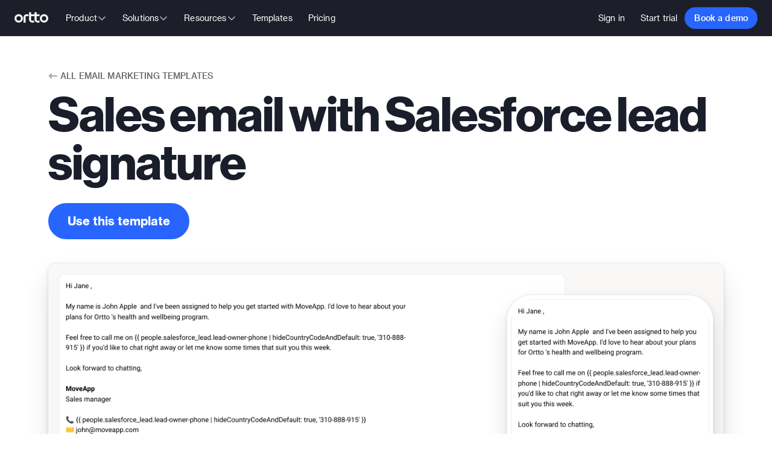

--- FILE ---
content_type: text/html
request_url: https://ortto.com/templates/sales-email-with-salesforce-lead-signature/
body_size: 35368
content:
<!DOCTYPE html><html lang="en"><head><meta charSet="utf-8" data-next-head=""/><title data-next-head="">Sales email with Salesforce lead signature | Ortto templates </title><meta name="description" content="This email template demonstrates how to personalize the email signature of an email with Salesforce profile data of the assigned lead owner. The same forma" data-next-head=""/><meta name="keywords" content="marketing templates, email templates, marketing automation templates" data-next-head=""/><link rel="canonical" href="https://ortto.com/templates/sales-email-with-salesforce-lead-signature/" data-next-head=""/><meta property="og:url" content="https://ortto.com/templates/sales-email-with-salesforce-lead-signature/" data-next-head=""/><meta property="og:type" content="website" data-next-head=""/><meta property="og:title" content="Sales email with Salesforce lead signature | Ortto templates" data-next-head=""/><meta property="og:description" content="This email template demonstrates how to personalize the email signature of an email with Salesforce profile data of the assigned lead owner. The same forma" data-next-head=""/><meta property="og:image" content="https://m.autopilotapp.com/email/40ecf89611644b60/s_637bf819a0cd11cc67bd3751.webp" data-next-head=""/><meta name="twitter:card" content="summary_large_image" data-next-head=""/><meta property="twitter:domain" content="ortto.com" data-next-head=""/><meta property="twitter:url" content="https://ortto.com/templates/sales-email-with-salesforce-lead-signature/" data-next-head=""/><meta name="twitter:title" content="Sales email with Salesforce lead signature | Ortto templates" data-next-head=""/><meta name="twitter:description" content="This email template demonstrates how to personalize the email signature of an email with Salesforce profile data of the assigned lead owner. The same forma" data-next-head=""/><meta name="twitter:image" content="https://m.autopilotapp.com/email/40ecf89611644b60/s_637bf819a0cd11cc67bd3751.webp" data-next-head=""/><meta http-equiv="Content-Type" content="text/html; charset=utf-8" data-next-head=""/><meta name="viewport" content="width=device-width, initial-scale=1.0, maximum-scale=5, minimum-scale=1" data-next-head=""/><meta http-equiv="X-UA-Compatible" content="IE=EmulateIE9" data-next-head=""/><meta name="google-site-verification" content="SSKvaJmkcJQwC1gE1Lbc_OeLpsJuRMLgVEclp6LdG_Y" data-next-head=""/><meta name="google-site-verification" content="Py4TCyojPAX2j0pkfPlhbwkGMuSryXAI0VtO_m0hr9k" data-next-head=""/><meta name="google-site-verification" content="icfPqFtNtXfg28PwE2aWcSq0L6PmXVZKYp4D9Q-b8f0" data-next-head=""/><meta name="google-site-verification" content="Wk7g8TU-J_oLfliDl5HwAX7NgXWGdSxCwu31LlbAsjU" data-next-head=""/><meta name="facebook-domain-verification" content="se0zz2z7rmjfx0sbtkg4tgrwz2937n" data-next-head=""/><meta name="HandheldFriendly" content="True" data-next-head=""/><meta name="MobileOptimized" content="320" data-next-head=""/><meta name="apple-mobile-web-app-capable" content="yes" data-next-head=""/><meta name="apple-mobile-web-app-status-bar-style" content="black-translucent" data-next-head=""/><meta name="p:domain_verify" content="3e5e8d254efc4ba14781b22a15b58100" data-next-head=""/><meta name="apple-mobile-web-app-title" content="Ortto" data-next-head=""/><meta name="application-name" content="Ortto" data-next-head=""/><meta name="msvalidate.01" content="10DC742F585CE44A7971F5BE9B88D1CF" data-next-head=""/><link rel="apple-touch-icon" sizes="57x57" href="/images/favicon/apple-icon-57x57.png" data-next-head=""/><link rel="apple-touch-icon" sizes="60x60" href="/images/favicon/apple-icon-60x60.png" data-next-head=""/><link rel="apple-touch-icon" sizes="72x72" href="/images/favicon/apple-icon-72x72.png" data-next-head=""/><link rel="apple-touch-icon" sizes="76x76" href="/images/favicon/apple-icon-76x76.png" data-next-head=""/><link rel="apple-touch-icon" sizes="114x114" href="/images/favicon/apple-icon-114x114.png" data-next-head=""/><link rel="apple-touch-icon" sizes="120x120" href="/images/favicon/apple-icon-120x120.png" data-next-head=""/><link rel="apple-touch-icon" sizes="144x144" href="/images/favicon/apple-icon-144x144.png" data-next-head=""/><link rel="apple-touch-icon" sizes="152x152" href="/images/favicon/apple-icon-152x152.png" data-next-head=""/><link rel="apple-touch-icon" sizes="180x180" href="/images/favicon/apple-icon-180x180.png" data-next-head=""/><link rel="icon" type="image/png" sizes="192x192" href="/images/favicon/android-icon-192x192.png" data-next-head=""/><link rel="icon" type="image/png" sizes="32x32" href="/images/favicon/favicon-32x32.png" data-next-head=""/><link rel="icon" type="image/png" sizes="96x96" href="/images/favicon/favicon-96x96.png" data-next-head=""/><link rel="icon" type="image/png" sizes="16x16" href="/images/favicon/favicon-16x16.png" data-next-head=""/><link rel="preload" as="image" href="https://m.autopilotapp.com/email/40ecf89611644b60/s_637bf819a0cd11cc67bd3751.webp" media="(min-width: 768px)" data-next-head=""/><link rel="preload" as="image" href="https://m.autopilotapp.com/email/1261fdaac644c154/s_637bf819a0cd11cc67bd3751.png" media="(max-width: 767px)" data-next-head=""/><link rel="preload" href="/_next/static/media/7cef7839eb839798-s.p.woff2" as="font" type="font/woff2" crossorigin="anonymous" data-next-font="size-adjust"/><link rel="preload" href="/_next/static/media/d918e0142f065d3d-s.p.woff2" as="font" type="font/woff2" crossorigin="anonymous" data-next-font="size-adjust"/><link rel="preload" href="/_next/static/media/16c6c45c38c7c0e7-s.p.woff2" as="font" type="font/woff2" crossorigin="anonymous" data-next-font="size-adjust"/><link rel="preload" href="/_next/static/media/00d03f634ac71fb3-s.p.woff2" as="font" type="font/woff2" crossorigin="anonymous" data-next-font="size-adjust"/><link rel="preload" href="/_next/static/media/00515e8b464e0310-s.p.woff2" as="font" type="font/woff2" crossorigin="anonymous" data-next-font="size-adjust"/><link rel="preload" href="/_next/static/media/d688152fc06555c6-s.p.woff2" as="font" type="font/woff2" crossorigin="anonymous" data-next-font="size-adjust"/><link rel="preload" href="/_next/static/media/2ca78e2c016d5cb9-s.p.woff2" as="font" type="font/woff2" crossorigin="anonymous" data-next-font="size-adjust"/><link rel="preload" href="/_next/static/css/ec4ffd9d95c550dc.css" as="style"/><link rel="stylesheet" href="/_next/static/css/ec4ffd9d95c550dc.css" data-n-g=""/><noscript data-n-css=""></noscript><script defer="" nomodule="" src="/_next/static/chunks/polyfills-42372ed130431b0a.js"></script><script src="/_next/static/chunks/webpack-198a227bf67df72f.js" defer=""></script><script src="/_next/static/chunks/framework-18117a279b766654.js" defer=""></script><script src="/_next/static/chunks/main-2f40e94fa13e7260.js" defer=""></script><script src="/_next/static/chunks/pages/_app-ab33759b1b754d52.js" defer=""></script><script src="/_next/static/chunks/297-a1806ce90220059d.js" defer=""></script><script src="/_next/static/chunks/144-cf4492f60b515157.js" defer=""></script><script src="/_next/static/chunks/600-5934101b43494541.js" defer=""></script><script src="/_next/static/chunks/373-5f4bb8a9f2becb93.js" defer=""></script><script src="/_next/static/chunks/772-cbd08c1f709efb3d.js" defer=""></script><script src="/_next/static/chunks/538-ec59ff2f15548aa0.js" defer=""></script><script src="/_next/static/chunks/41-c0107004995cf6b9.js" defer=""></script><script src="/_next/static/chunks/pages/templates/%5B...slug%5D-6e5de876c07cb8e0.js" defer=""></script><script src="/_next/static/ortto-1/_buildManifest.js" defer=""></script><script src="/_next/static/ortto-1/_ssgManifest.js" defer=""></script><style id="__jsx-151898908">:root{--font-ivar-text:'ivarText', 'ivarText Fallback';--font-haas-grot-text-round:'haasGrotTextRound', 'haasGrotTextRound Fallback';--font-haas-grot-text-display-round:'haasGrotTextDisplayRound', 'haasGrotTextDisplayRound Fallback'}</style><style data-styled="" data-styled-version="5.3.11">.drBhWT{box-sizing:border-box;margin:0;min-width:0;}/*!sc*/
.dNIQtd{box-sizing:border-box;margin:0;min-width:0;display:-webkit-box;display:-webkit-flex;display:-ms-flexbox;display:flex;-webkit-transition:opacity 150ms ease-out,fill 150ms ease-out;transition:opacity 150ms ease-out,fill 150ms ease-out;fill:currentColor;}/*!sc*/
.eEngOm{box-sizing:border-box;margin:0;min-width:0;padding-left:1.2rem;}/*!sc*/
.rJcgw{box-sizing:border-box;margin:0;min-width:0;font-family:var(--font-haas-grot-text-round),Arial;font-weight:400;font-size:1.4rem;line-height:2.0rem;-webkit-letter-spacing:0rem;-moz-letter-spacing:0rem;-ms-letter-spacing:0rem;letter-spacing:0rem;}/*!sc*/
@media screen and (min-width:320px){}/*!sc*/
@media screen and (min-width:375px){}/*!sc*/
@media screen and (min-width:676px){.rJcgw{font-size:1.4rem;line-height:2.0rem;-webkit-letter-spacing:0.015rem;-moz-letter-spacing:0.015rem;-ms-letter-spacing:0.015rem;letter-spacing:0.015rem;}}/*!sc*/
@media screen and (min-width:768px){}/*!sc*/
@media screen and (min-width:992px){}/*!sc*/
@media screen and (min-width:1280px){}/*!sc*/
@media screen and (min-width:1366px){}/*!sc*/
.rJcgw medium{font-family:var(--font-haas-grot-text-round),Arial;font-weight:500;font-size:1.4rem;line-height:2.0rem;-webkit-letter-spacing:0rem;-moz-letter-spacing:0rem;-ms-letter-spacing:0rem;letter-spacing:0rem;}/*!sc*/
@media screen and (min-width:320px){}/*!sc*/
@media screen and (min-width:375px){}/*!sc*/
@media screen and (min-width:676px){.rJcgw medium{font-size:1.4rem;line-height:2.0rem;-webkit-letter-spacing:0.015rem;-moz-letter-spacing:0.015rem;-ms-letter-spacing:0.015rem;letter-spacing:0.015rem;}}/*!sc*/
@media screen and (min-width:768px){}/*!sc*/
@media screen and (min-width:992px){}/*!sc*/
@media screen and (min-width:1280px){}/*!sc*/
@media screen and (min-width:1366px){}/*!sc*/
.rJcgw bold{font-family:var(--font-haas-grot-text-round),Arial;font-weight:700;font-size:1.4rem;line-height:2.0rem;-webkit-letter-spacing:0rem;-moz-letter-spacing:0rem;-ms-letter-spacing:0rem;letter-spacing:0rem;}/*!sc*/
@media screen and (min-width:320px){}/*!sc*/
@media screen and (min-width:375px){}/*!sc*/
@media screen and (min-width:676px){.rJcgw bold{font-size:1.4rem;line-height:2.0rem;-webkit-letter-spacing:0.015rem;-moz-letter-spacing:0.015rem;-ms-letter-spacing:0.015rem;letter-spacing:0.015rem;}}/*!sc*/
@media screen and (min-width:768px){}/*!sc*/
@media screen and (min-width:992px){}/*!sc*/
@media screen and (min-width:1280px){}/*!sc*/
@media screen and (min-width:1366px){}/*!sc*/
.cuqBsm{box-sizing:border-box;margin:0;min-width:0;background-color:transparent;}/*!sc*/
.ickGZm{box-sizing:border-box;margin:0;min-width:0;max-width:1424px;}/*!sc*/
.hpnYfA{box-sizing:border-box;margin:0;min-width:0;padding-left:0.4rem;}/*!sc*/
.SjHag{box-sizing:border-box;margin:0;min-width:0;color:#6D6B70;}/*!sc*/
.cYiTYb{box-sizing:border-box;margin:0;min-width:0;text-transform:capitalize;padding-right:0.4rem;}/*!sc*/
.csdmYU{box-sizing:border-box;margin:0;min-width:0;text-align:center;}/*!sc*/
.emMjTu{box-sizing:border-box;margin:0;min-width:0;}/*!sc*/
.dLTgoc{box-sizing:border-box;margin:0;min-width:0;-webkit-flex:1;-ms-flex:1;flex:1;}/*!sc*/
.cgVRyr{box-sizing:border-box;margin:0;min-width:0;padding-bottom:4rem;}/*!sc*/
.hXHnbd{box-sizing:border-box;margin:0;min-width:0;}/*!sc*/
.hXHnbd.hXHnbd{width:100%;-webkit-flex-basis:100%;-ms-flex-preferred-size:100%;flex-basis:100%;max-width:100%;padding:0;}/*!sc*/
.cXqxaH{box-sizing:border-box;margin:0;min-width:0;background-color:#F9F8F7;}/*!sc*/
.lnMOzJ{box-sizing:border-box;margin:0;min-width:0;font-family:var(--font-haas-grot-text-round),Arial;font-weight:700;font-size:1.4rem;line-height:2.0rem;-webkit-letter-spacing:0rem;-moz-letter-spacing:0rem;-ms-letter-spacing:0rem;letter-spacing:0rem;}/*!sc*/
@media screen and (min-width:320px){}/*!sc*/
@media screen and (min-width:375px){}/*!sc*/
@media screen and (min-width:676px){.lnMOzJ{font-size:1.4rem;line-height:2.0rem;-webkit-letter-spacing:0.015rem;-moz-letter-spacing:0.015rem;-ms-letter-spacing:0.015rem;letter-spacing:0.015rem;}}/*!sc*/
@media screen and (min-width:768px){}/*!sc*/
@media screen and (min-width:992px){}/*!sc*/
@media screen and (min-width:1280px){}/*!sc*/
@media screen and (min-width:1366px){}/*!sc*/
.jTAcyW{box-sizing:border-box;margin:0;min-width:0;font-family:var(--font-haas-grot-text-round),Arial;font-weight:400;font-size:1.4rem;line-height:2.0rem;-webkit-letter-spacing:0rem;-moz-letter-spacing:0rem;-ms-letter-spacing:0rem;letter-spacing:0rem;color:#6D6B70;}/*!sc*/
@media screen and (min-width:320px){}/*!sc*/
@media screen and (min-width:375px){}/*!sc*/
@media screen and (min-width:676px){.jTAcyW{font-size:1.4rem;line-height:2.0rem;-webkit-letter-spacing:0.015rem;-moz-letter-spacing:0.015rem;-ms-letter-spacing:0.015rem;letter-spacing:0.015rem;}}/*!sc*/
@media screen and (min-width:768px){}/*!sc*/
@media screen and (min-width:992px){}/*!sc*/
@media screen and (min-width:1280px){}/*!sc*/
@media screen and (min-width:1366px){}/*!sc*/
.jTAcyW medium{font-family:var(--font-haas-grot-text-round),Arial;font-weight:500;font-size:1.4rem;line-height:2.0rem;-webkit-letter-spacing:0rem;-moz-letter-spacing:0rem;-ms-letter-spacing:0rem;letter-spacing:0rem;}/*!sc*/
@media screen and (min-width:320px){}/*!sc*/
@media screen and (min-width:375px){}/*!sc*/
@media screen and (min-width:676px){.jTAcyW medium{font-size:1.4rem;line-height:2.0rem;-webkit-letter-spacing:0.015rem;-moz-letter-spacing:0.015rem;-ms-letter-spacing:0.015rem;letter-spacing:0.015rem;}}/*!sc*/
@media screen and (min-width:768px){}/*!sc*/
@media screen and (min-width:992px){}/*!sc*/
@media screen and (min-width:1280px){}/*!sc*/
@media screen and (min-width:1366px){}/*!sc*/
.jTAcyW bold{font-family:var(--font-haas-grot-text-round),Arial;font-weight:700;font-size:1.4rem;line-height:2.0rem;-webkit-letter-spacing:0rem;-moz-letter-spacing:0rem;-ms-letter-spacing:0rem;letter-spacing:0rem;}/*!sc*/
@media screen and (min-width:320px){}/*!sc*/
@media screen and (min-width:375px){}/*!sc*/
@media screen and (min-width:676px){.jTAcyW bold{font-size:1.4rem;line-height:2.0rem;-webkit-letter-spacing:0.015rem;-moz-letter-spacing:0.015rem;-ms-letter-spacing:0.015rem;letter-spacing:0.015rem;}}/*!sc*/
@media screen and (min-width:768px){}/*!sc*/
@media screen and (min-width:992px){}/*!sc*/
@media screen and (min-width:1280px){}/*!sc*/
@media screen and (min-width:1366px){}/*!sc*/
.kdvGPh{box-sizing:border-box;margin:0;min-width:0;max-width:118.4rem;}/*!sc*/
.keDoSD{box-sizing:border-box;margin:0;min-width:0;-webkit-letter-spacing:0.01em;-moz-letter-spacing:0.01em;-ms-letter-spacing:0.01em;letter-spacing:0.01em;font-family:var(--font-haas-grot-text-round),Arial;font-size:1.4rem;line-height:1.7rem;font-weight:700;}/*!sc*/
@media screen and (min-width:320px){}/*!sc*/
@media screen and (min-width:375px){}/*!sc*/
@media screen and (min-width:676px){}/*!sc*/
@media screen and (min-width:768px){}/*!sc*/
@media screen and (min-width:992px){}/*!sc*/
@media screen and (min-width:1280px){}/*!sc*/
@media screen and (min-width:1366px){}/*!sc*/
.eOCnGx{box-sizing:border-box;margin:0;min-width:0;font-family:var(--font-haas-grot-text-round),Arial;font-weight:400;font-size:1.4rem;line-height:2.0rem;-webkit-letter-spacing:0rem;-moz-letter-spacing:0rem;-ms-letter-spacing:0rem;letter-spacing:0rem;}/*!sc*/
@media screen and (min-width:320px){}/*!sc*/
@media screen and (min-width:375px){}/*!sc*/
@media screen and (min-width:676px){.eOCnGx{font-size:1.4rem;line-height:2.0rem;-webkit-letter-spacing:0.015rem;-moz-letter-spacing:0.015rem;-ms-letter-spacing:0.015rem;letter-spacing:0.015rem;}}/*!sc*/
@media screen and (min-width:768px){}/*!sc*/
@media screen and (min-width:992px){}/*!sc*/
@media screen and (min-width:1280px){}/*!sc*/
@media screen and (min-width:1366px){}/*!sc*/
.eOCnGx medium{font-family:var(--font-haas-grot-text-round),Arial;font-weight:500;font-size:1.4rem;line-height:2.0rem;-webkit-letter-spacing:0rem;-moz-letter-spacing:0rem;-ms-letter-spacing:0rem;letter-spacing:0rem;}/*!sc*/
@media screen and (min-width:320px){}/*!sc*/
@media screen and (min-width:375px){}/*!sc*/
@media screen and (min-width:676px){.eOCnGx medium{font-size:1.4rem;line-height:2.0rem;-webkit-letter-spacing:0.015rem;-moz-letter-spacing:0.015rem;-ms-letter-spacing:0.015rem;letter-spacing:0.015rem;}}/*!sc*/
@media screen and (min-width:768px){}/*!sc*/
@media screen and (min-width:992px){}/*!sc*/
@media screen and (min-width:1280px){}/*!sc*/
@media screen and (min-width:1366px){}/*!sc*/
.eOCnGx bold{font-family:var(--font-haas-grot-text-round),Arial;font-weight:700;font-size:1.4rem;line-height:2.0rem;-webkit-letter-spacing:0rem;-moz-letter-spacing:0rem;-ms-letter-spacing:0rem;letter-spacing:0rem;}/*!sc*/
@media screen and (min-width:320px){}/*!sc*/
@media screen and (min-width:375px){}/*!sc*/
@media screen and (min-width:676px){.eOCnGx bold{font-size:1.4rem;line-height:2.0rem;-webkit-letter-spacing:0.015rem;-moz-letter-spacing:0.015rem;-ms-letter-spacing:0.015rem;letter-spacing:0.015rem;}}/*!sc*/
@media screen and (min-width:768px){}/*!sc*/
@media screen and (min-width:992px){}/*!sc*/
@media screen and (min-width:1280px){}/*!sc*/
@media screen and (min-width:1366px){}/*!sc*/
.eOCnGx.eOCnGx a{color:text.white;}/*!sc*/
.dYtMNI{box-sizing:border-box;margin:0;min-width:0;width:100%;-webkit-box-pack:center;-webkit-justify-content:center;-ms-flex-pack:center;justify-content:center;}/*!sc*/
data-styled.g1[id="sc-df5fa2ef-0"]{content:"drBhWT,dNIQtd,eEngOm,rJcgw,cuqBsm,ickGZm,hpnYfA,SjHag,cYiTYb,csdmYU,emMjTu,dLTgoc,cgVRyr,hXHnbd,cXqxaH,lnMOzJ,jTAcyW,kdvGPh,keDoSD,eOCnGx,dYtMNI,"}/*!sc*/
.eLruUS{box-sizing:border-box;min-width:0;cursor:pointer;display:-webkit-inline-box;display:-webkit-inline-flex;display:-ms-inline-flexbox;display:inline-flex;cursor:pointer;margin:0;color:#1a1e2b;-webkit-text-decoration:none;text-decoration:none;}/*!sc*/
.eLruUS:hover{text-underline-position:under;-webkit-text-decoration-thickness:from-font;text-decoration-thickness:from-font;-webkit-text-decoration-line:underline;text-decoration-line:underline;}/*!sc*/
.fDYRrv{box-sizing:border-box;min-width:0;cursor:pointer;display:-webkit-inline-box;display:-webkit-inline-flex;display:-ms-inline-flexbox;display:inline-flex;cursor:pointer;margin:0;color:#1a1e2b;-webkit-text-decoration:none;text-decoration:none;text-underline-position:under;-webkit-text-decoration-thickness:from-font;text-decoration-thickness:from-font;-webkit-text-decoration-line:underline;text-decoration-line:underline;}/*!sc*/
.fDYRrv:hover{text-underline-position:under;-webkit-text-decoration-thickness:from-font;text-decoration-thickness:from-font;-webkit-text-decoration-line:underline;text-decoration-line:underline;}/*!sc*/
.cWVuOz{box-sizing:border-box;min-width:0;cursor:pointer;display:-webkit-inline-box;display:-webkit-inline-flex;display:-ms-inline-flexbox;display:inline-flex;cursor:pointer;margin:0;color:#1a1e2b;-webkit-text-decoration:none;text-decoration:none;text-underline-position:under;-webkit-text-decoration-thickness:from-font;text-decoration-thickness:from-font;-webkit-text-decoration-line:underline;text-decoration-line:underline;min-width:120px;min-width:120px;margin-left:0.8rem;color:#2865FE;}/*!sc*/
.cWVuOz:hover{text-underline-position:under;-webkit-text-decoration-thickness:from-font;text-decoration-thickness:from-font;-webkit-text-decoration-line:underline;text-decoration-line:underline;}/*!sc*/
data-styled.g2[id="sc-df5fa2ef-1"]{content:"eLruUS,fDYRrv,cWVuOz,"}/*!sc*/
.grvSGb{box-sizing:border-box;min-width:0;cursor:pointer;display:-webkit-inline-box;display:-webkit-inline-flex;display:-ms-inline-flexbox;display:inline-flex;cursor:pointer;margin:0;color:#1a1e2b;-webkit-text-decoration:none;text-decoration:none;fill:#A4A4A4;color:#6D6B70;}/*!sc*/
.grvSGb:hover{text-underline-position:under;-webkit-text-decoration-thickness:from-font;text-decoration-thickness:from-font;-webkit-text-decoration-line:underline;text-decoration-line:underline;}/*!sc*/
.bZoASx{box-sizing:border-box;min-width:0;cursor:pointer;display:-webkit-inline-box;display:-webkit-inline-flex;display:-ms-inline-flexbox;display:inline-flex;cursor:pointer;margin:0;color:#1a1e2b;-webkit-text-decoration:none;text-decoration:none;}/*!sc*/
.bZoASx:hover{text-underline-position:under;-webkit-text-decoration-thickness:from-font;text-decoration-thickness:from-font;-webkit-text-decoration-line:underline;text-decoration-line:underline;}/*!sc*/
data-styled.g3[id="sc-df5fa2ef-2"]{content:"grvSGb,bZoASx,"}/*!sc*/
.dkMkFT{display:-webkit-box;display:-webkit-flex;display:-ms-flexbox;display:flex;}/*!sc*/
.TwuwH{-webkit-box-pack:center;-webkit-justify-content:center;-ms-flex-pack:center;justify-content:center;display:-webkit-box;display:-webkit-flex;display:-ms-flexbox;display:flex;}/*!sc*/
data-styled.g4[id="sc-df5fa2ef-3"]{content:"dkMkFT,TwuwH,"}/*!sc*/
.kJyxWV{position:fixed;bottom:20px;z-index:10;padding:0 2rem;-webkit-transition:all 300ms ease-out;transition:all 300ms ease-out;display:none;opacity:0;display:none;opacity:0;}/*!sc*/
data-styled.g5[id="sc-5fdba74c-0"]{content:"kJyxWV,"}/*!sc*/
.hBIZdQ{min-height:4rem;border:1px solid #e5e5e5;border-radius:0.8rem;background:#fff;width:100%;max-width:44.8rem;margin:0 auto;padding:1.2rem 1.6rem;text-align:left;line-height:2rem;}/*!sc*/
data-styled.g6[id="sc-5fdba74c-1"]{content:"hBIZdQ,"}/*!sc*/
html{-ms-touch-action:manipulation;touch-action:manipulation;-webkit-scrollbar-width:thin;-moz-scrollbar-width:thin;-ms-scrollbar-width:thin;scrollbar-width:thin;}/*!sc*/
html{height:100%;}/*!sc*/
body{height:100%;}/*!sc*/
*{box-sizing:border-box;-webkit-tap-highlight-color:rgba(0,0,0,0);}/*!sc*/
*:before,*:after{box-sizing:inherit;}/*!sc*/
::selection{background-color:rgba(40,101,254,0.3);}/*!sc*/
::-moz-selection{background-color:rgba(40,101,254,0.3);}/*!sc*/
::-webkit-selection{background-color:rgba(40,101,254,0.3);}/*!sc*/
html{box-sizing:border-box;height:100%;font-size:62.5%;}/*!sc*/
h1,h2,h3,h4,h5,h6,p,caption,button{margin:0;}/*!sc*/
[role='button']:focus{outline:none;}/*!sc*/
input,textarea{font-family:inherit;}/*!sc*/
body{position:relative;-webkit-font-smoothing:antialiased;-moz-osx-font-smoothing:grayscale;text-rendering:optimizeLegibility;margin:0;height:100%;min-height:100%;font-size:1.4rem;line-height:2.0rem;background-color:#ffffff;color:#1a1e2b;-webkit-letter-spacing:0.01em;-moz-letter-spacing:0.01em;-ms-letter-spacing:0.01em;letter-spacing:0.01em;font-family:var(--font-haas-grot-text-round),Arial;font-weight:400;font-size:1.4rem;line-height:1.7rem;}/*!sc*/
body > img{height:1px;width:1px;display:none;}/*!sc*/
@media screen and (min-width:320px){}/*!sc*/
@media screen and (min-width:375px){}/*!sc*/
@media screen and (min-width:676px){}/*!sc*/
@media screen and (min-width:768px){}/*!sc*/
@media screen and (min-width:992px){}/*!sc*/
@media screen and (min-width:1280px){}/*!sc*/
@media screen and (min-width:1366px){}/*!sc*/
body bold{-webkit-letter-spacing:0.01em;-moz-letter-spacing:0.01em;-ms-letter-spacing:0.01em;letter-spacing:0.01em;font-family:var(--font-haas-grot-text-round),Arial;font-size:1.4rem;line-height:1.7rem;font-weight:700;}/*!sc*/
@media screen and (min-width:320px){}/*!sc*/
@media screen and (min-width:375px){}/*!sc*/
@media screen and (min-width:676px){}/*!sc*/
@media screen and (min-width:768px){}/*!sc*/
@media screen and (min-width:992px){}/*!sc*/
@media screen and (min-width:1280px){}/*!sc*/
@media screen and (min-width:1366px){}/*!sc*/
body medium{-webkit-letter-spacing:0.01em;-moz-letter-spacing:0.01em;-ms-letter-spacing:0.01em;letter-spacing:0.01em;font-family:var(--font-haas-grot-text-round),Arial;font-size:1.4rem;line-height:1.7rem;font-weight:500;}/*!sc*/
@media screen and (min-width:320px){}/*!sc*/
@media screen and (min-width:375px){}/*!sc*/
@media screen and (min-width:676px){}/*!sc*/
@media screen and (min-width:768px){}/*!sc*/
@media screen and (min-width:992px){}/*!sc*/
@media screen and (min-width:1280px){}/*!sc*/
@media screen and (min-width:1366px){}/*!sc*/
ul{margin:0;padding:0;}/*!sc*/
ul li{margin:0;padding:0;list-style:none;}/*!sc*/
.menu-open .page-header{background:#FFF;-webkit-transition:background 1200ms ease-out;transition:background 1200ms ease-out;}/*!sc*/
.menu-open.solutions .menu-chevron-solutions{opacity:1.0 !important;-webkit-transform:rotateX(0deg) !important;-ms-transform:rotateX(0deg) !important;transform:rotateX(0deg) !important;}/*!sc*/
.menu-open.features .menu-chevron-features{opacity:1.0 !important;-webkit-transform:rotateX(0deg) !important;-ms-transform:rotateX(0deg) !important;transform:rotateX(0deg) !important;}/*!sc*/
.menu-open.resources .menu-chevron-resources{opacity:1.0 !important;-webkit-transform:rotateX(0deg) !important;-ms-transform:rotateX(0deg) !important;transform:rotateX(0deg) !important;}/*!sc*/
@-webkit-keyframes staggerIn{0%{opacity:0;-webkit-transform:scale(0.6) translateY(-8px);-ms-transform:scale(0.6) translateY(-8px);transform:scale(0.6) translateY(-8px);}100%{opacity:1;}}/*!sc*/
@keyframes staggerIn{0%{opacity:0;-webkit-transform:scale(0.6) translateY(-8px);-ms-transform:scale(0.6) translateY(-8px);transform:scale(0.6) translateY(-8px);}100%{opacity:1;}}/*!sc*/
@-webkit-keyframes staggerOut{0%{opacity:1;}100%{opacity:0;}}/*!sc*/
@keyframes staggerOut{0%{opacity:1;}100%{opacity:0;}}/*!sc*/
.toolTipThemeDark{color:#252525 !important;background-color:#FFFFFF !important;padding:6px 10px !important;opacity:1 !important;border-radius:0.3rem !important;box-shadow:0 0.4rem 1.2rem -0.4rem rgba(0,0,0,0.1),0 0.8rem 2.4rem rgba(0,0,0,0.1);max-width:280px;}/*!sc*/
.toolTipThemeDark.place-top:after{border-top-color:#FFFFFF !important;border-top-style:solid !important;border-top-width:6px !important;}/*!sc*/
.toolTipTheme{padding:6px 10px !important;color:#FFFFFF !important;background-color:#252525 !important;opacity:1 !important;border-radius:0.3rem !important;box-shadow:0 0.4rem 1.2rem -0.4rem rgba(0,0,0,0.1),0 0.8rem 2.4rem rgba(0,0,0,0.1);max-width:280px;}/*!sc*/
.toolTipTheme.place-top:after{border-top-color:#252525 !important;border-top-style:solid !important;border-top-width:6px !important;}/*!sc*/
data-styled.g7[id="sc-global-hihnbB1"]{content:"sc-global-hihnbB1,"}/*!sc*/
.hTBaeQ{width:100%;}/*!sc*/
data-styled.g8[id="sc-31ef19c3-0"]{content:"hTBaeQ,"}/*!sc*/
.bFXiaQ{margin:0 auto;width:100%;max-width:142.4rem;padding-left:8rem;padding-right:8rem;}/*!sc*/
@media (max-width:992px){.bFXiaQ{padding-left:4rem;padding-right:4rem;}}/*!sc*/
@media (max-width:768px){.bFXiaQ{padding-left:2.4rem;padding-right:2.4rem;}}/*!sc*/
.fJXjso{margin:0 auto;width:100%;max-width:NaNrem;padding-left:8rem;padding-right:8rem;}/*!sc*/
@media (max-width:992px){.fJXjso{padding-left:4rem;padding-right:4rem;}}/*!sc*/
@media (max-width:768px){.fJXjso{padding-left:2.4rem;padding-right:2.4rem;}}/*!sc*/
data-styled.g9[id="sc-31ef19c3-1"]{content:"bFXiaQ,fJXjso,"}/*!sc*/
.jkiiTA{position:relative;background-color:#14171f;color:#FFFFFF;display:-webkit-box;display:-webkit-flex;display:-ms-flexbox;display:flex;-webkit-box-pack:center;-webkit-justify-content:center;-ms-flex-pack:center;justify-content:center;}/*!sc*/
data-styled.g11[id="sc-9d17efdf-0"]{content:"jkiiTA,"}/*!sc*/
.bkuJGR{position:relative;max-width:128rem;width:100%;}/*!sc*/
@media screen and (min-width:768px){.bkuJGR{padding-top:6rem;padding-bottom:6rem;}}/*!sc*/
@media screen and (min-width:992px){.bkuJGR{padding-top:13rem;padding-bottom:12.7rem;}}/*!sc*/
data-styled.g12[id="sc-9d17efdf-1"]{content:"bkuJGR,"}/*!sc*/
.cMyTew{display:none;position:relative;}/*!sc*/
.cMyTew a{color:rgba(255,255,255,0.65);}/*!sc*/
.cMyTew ul{display:none;}/*!sc*/
@media screen and (min-width:768px){.cMyTew{display:-webkit-box;display:-webkit-flex;display:-ms-flexbox;display:flex;-webkit-flex:1 0 0px;-ms-flex:1 0 0px;flex:1 0 0px;-webkit-align-items:flex-start;-webkit-box-align:flex-start;-ms-flex-align:flex-start;align-items:flex-start;-webkit-flex-direction:row;-ms-flex-direction:row;flex-direction:row;-webkit-flex-wrap:no-wrap;-ms-flex-wrap:no-wrap;flex-wrap:no-wrap;padding-top:1rem;}.cMyTew > div p{padding-top:3rem;}.cMyTew ul{margin-top:1rem;display:-webkit-box;display:-webkit-flex;display:-ms-flexbox;display:flex;-webkit-flex-direction:column;-ms-flex-direction:column;flex-direction:column;gap:1.1rem;}.cMyTew > div{-webkit-flex:1 1 0;-ms-flex:1 1 0;flex:1 1 0;padding:0 40px 0 0;}}/*!sc*/
data-styled.g13[id="sc-9d17efdf-2"]{content:"cMyTew,"}/*!sc*/
.pXAzd{position:relative;margin-top:3.2rem;color:#FFFFFF;}/*!sc*/
.pXAzd a{color:rgba(255,255,255,0.65);}/*!sc*/
.pXAzd svg{fill:#6D6B70;}/*!sc*/
.pXAzd ul{display:-webkit-box;display:-webkit-flex;display:-ms-flexbox;display:flex;-webkit-flex-direction:column;-ms-flex-direction:column;flex-direction:column;gap:1rem;margin-bottom:2rem;}/*!sc*/
.pXAzd header{cursor:pointer;display:-webkit-box;display:-webkit-flex;display:-ms-flexbox;display:flex;-webkit-align-items:center;-webkit-box-align:center;-ms-flex-align:center;align-items:center;gap:0.5rem;height:3rem;margin-bottom:1rem;}/*!sc*/
.pXAzd section{overflow:hidden;}/*!sc*/
.pXAzd > div{width:100%;padding-top:4.3rem;padding-bottom:2.3rem;display:-webkit-box;display:-webkit-flex;display:-ms-flexbox;display:flex;-webkit-align-items:center;-webkit-box-align:center;-ms-flex-align:center;align-items:center;-webkit-box-pack:center;-webkit-justify-content:center;-ms-flex-pack:center;justify-content:center;}/*!sc*/
.pXAzd > div img{max-width:100%;display:block;height:auto;}/*!sc*/
@media screen and (min-width:768px){.pXAzd{display:none;}}/*!sc*/
data-styled.g14[id="sc-9d17efdf-3"]{content:"pXAzd,"}/*!sc*/
.knpYnw{position:relative;-webkit-align-items:center;-webkit-box-align:center;-ms-flex-align:center;align-items:center;-webkit-transition:all 150ms ease-out;transition:all 150ms ease-out;-webkit-transform:rotate(0deg);-ms-transform:rotate(0deg);transform:rotate(0deg);}/*!sc*/
data-styled.g15[id="sc-9d17efdf-4"]{content:"knpYnw,"}/*!sc*/
.dxMZDu{position:relative;display:none;}/*!sc*/
@media screen and (min-width:768px){.dxMZDu{padding-top:6.6rem;display:block;}}/*!sc*/
@media screen and (min-width:992px){.dxMZDu{padding-top:6.6rem;}}/*!sc*/
data-styled.g16[id="sc-9d17efdf-5"]{content:"dxMZDu,"}/*!sc*/
.dIueDa{position:relative;padding-top:2.4rem;color:rgba(255,255,255,0.65);}/*!sc*/
.dIueDa svg{margin-bottom:1.6rem;}/*!sc*/
.dIueDa a{color:rgba(255,255,255,1);}/*!sc*/
.dIueDa ul{gap:2rem;margin-top:2.2rem;padding-bottom:4.2rem;}/*!sc*/
.dIueDa > div:nth-child(2){display:block;padding-top:2rem;padding-left:0rem;}/*!sc*/
@media screen and (min-width:768px){.dIueDa{padding-top:2.5rem;}.dIueDa > div:nth-child(1){padding-top:0;width:24rem;}.dIueDa > div:nth-child(2){display:block;-webkit-flex:1;-ms-flex:1;flex:1;-webkit-box-pack:start;-webkit-justify-content:flex-start;-ms-flex-pack:start;justify-content:flex-start;padding-top:1.4rem;}.dIueDa ul{padding-bottom:0rem;}}/*!sc*/
@media screen and (min-width:992px){.dIueDa{padding-top:6.4rem;display:-webkit-box;display:-webkit-flex;display:-ms-flexbox;display:flex;}.dIueDa > div:nth-child(2){padding-top:0rem;display:-webkit-box;display:-webkit-flex;display:-ms-flexbox;display:flex;-webkit-flex:1;-ms-flex:1;flex:1;-webkit-box-pack:end;-webkit-justify-content:flex-end;-ms-flex-pack:end;justify-content:flex-end;}.dIueDa > div:nth-child(2) ul{margin-top:0;padding-top:0;padding-left:2rem;}}/*!sc*/
data-styled.g17[id="sc-9d17efdf-6"]{content:"dIueDa,"}/*!sc*/
.dgKCrv{color:#FFF;position:relative;z-index:1;width:100%;height:100%;max-width:1280px;margin:auto;-webkit-flex-direction:column;-ms-flex-direction:column;flex-direction:column;}/*!sc*/
@media screen and (min-width:992px){.dgKCrv{-webkit-flex-direction:row;-ms-flex-direction:row;flex-direction:row;}}/*!sc*/
data-styled.g19[id="sc-5e855298-0"]{content:"dgKCrv,"}/*!sc*/
.kWBntZ{display:grid;grid-auto-rows:min-content;grid-template-columns:repeat(2,minmax(50px,1fr));grid-template-rows:repeat(2,min-content);position:relative;padding:2.4rem;gap:2.4rem;}/*!sc*/
@media screen and (min-width:992px){.kWBntZ{display:-webkit-box;display:-webkit-flex;display:-ms-flexbox;display:flex;-webkit-box-flex:1;-webkit-flex-grow:1;-ms-flex-positive:1;flex-grow:1;padding-top:4.0rem;padding-bottom:4.0rem;padding-left:0;padding-right:0;gap:4.0rem;}}/*!sc*/
data-styled.g20[id="sc-5e855298-1"]{content:"kWBntZ,"}/*!sc*/
.jrIRHt{-webkit-flex-direction:column;-ms-flex-direction:column;flex-direction:column;}/*!sc*/
@media screen and (min-width:992px){.jrIRHt{width:0;-webkit-box-flex:1;-webkit-flex-grow:1;-ms-flex-positive:1;flex-grow:1;}}/*!sc*/
data-styled.g21[id="sc-5e855298-2"]{content:"jrIRHt,"}/*!sc*/
.iUJXCa{position:relative;opacity:0.65;margin-bottom:0.8rem;white-space:nowrap;font-family:var(--font-ivar-text),Georgia;font-size:1.6rem;line-height:2.4rem;}/*!sc*/
@media screen and (min-width:992px){.iUJXCa{font-size:2rem;line-height:3.2rem;}}/*!sc*/
data-styled.g22[id="sc-5e855298-3"]{content:"iUJXCa,"}/*!sc*/
.kCRCEe{display:-webkit-box;display:-webkit-flex;display:-ms-flexbox;display:flex;gap:1rem;padding:0.8rem 0;line-height:2rem;-webkit-align-items:flex-start;-webkit-box-align:flex-start;-ms-flex-align:flex-start;align-items:flex-start;font-weight:500;position:relative;color:inherit;fill:currentColor;}/*!sc*/
.kCRCEe svg{opacity:0.65;-webkit-flex-shrink:0;-ms-flex-negative:0;flex-shrink:0;height:2rem;}/*!sc*/
.kCRCEe svg,.kCRCEe path{fill:currentColor;}/*!sc*/
.kCRCEe:hover svg{opacity:1;}/*!sc*/
data-styled.g23[id="sc-5e855298-4"]{content:"kCRCEe,"}/*!sc*/
.drBrTs{-webkit-align-items:center;-webkit-box-align:center;-ms-flex-align:center;align-items:center;-webkit-box-pack:justify;-webkit-justify-content:space-between;-ms-flex-pack:justify;justify-content:space-between;color:inherit;opacity:0.65;font-style:italic;-webkit-transition:0.5s cubic-bezier(0,0,0,1);transition:0.5s cubic-bezier(0,0,0,1);font-family:var(--font-ivar-text),Georgia;font-size:1.6rem;line-height:2.4rem;}/*!sc*/
@media screen and (min-width:992px){.drBrTs{font-size:2rem;line-height:3.2rem;}}/*!sc*/
data-styled.g24[id="sc-5e855298-5"]{content:"drBrTs,"}/*!sc*/
.bAVnGo{position:relative;-webkit-flex-direction:column;-ms-flex-direction:column;flex-direction:column;box-shadow:0px 0px 0px 1px rgba(255,255,255,0.15),0px 0px 0px 1px rgba(0,0,0,0.10),0px 1px 1px 0px rgba(0,0,0,0.20),0px 2px 8px 0px rgba(0,0,0,0.25),0px 16px 48px -8px rgba(0,0,0,0.30);overflow:hidden;-webkit-transition:0.5s cubic-bezier(0,0,0,1);transition:0.5s cubic-bezier(0,0,0,1);}/*!sc*/
.bAVnGo > img{display:block;aspect-ratio:2/1;width:100%;-webkit-transition:0.5s cubic-bezier(0,0,0,1);transition:0.5s cubic-bezier(0,0,0,1);}/*!sc*/
data-styled.g25[id="sc-5e855298-6"]{content:"bAVnGo,"}/*!sc*/
.ikqEUN{position:absolute;left:0.8rem;bottom:0.8rem;border-radius:100px;color:white;background:rgba(0,0,0,0.75);box-shadow:0px 0px 0px 1px rgba(255,255,255,0.20);-webkit-backdrop-filter:blur(10px);backdrop-filter:blur(10px);padding:0.8rem 1.4rem;gap:1.4rem;-webkit-align-items:center;-webkit-box-align:center;-ms-flex-align:center;align-items:center;-webkit-transition:0.5s cubic-bezier(0,0,0,1);transition:0.5s cubic-bezier(0,0,0,1);font-weight:500;}/*!sc*/
.ikqEUN img{margin:0 -0.6rem;}/*!sc*/
.ikqEUN span{font-weight:400;}/*!sc*/
data-styled.g26[id="sc-5e855298-7"]{content:"ikqEUN,"}/*!sc*/
.keSBlK{color:inherit;opacity:0.65;font-size:1.4rem;line-height:2rem;}/*!sc*/
data-styled.g27[id="sc-5e855298-8"]{content:"keSBlK,"}/*!sc*/
.kCNBXk{color:inherit;-webkit-transition:0.5s cubic-bezier(0,0,0,1);transition:0.5s cubic-bezier(0,0,0,1);-webkit-flex-direction:column;-ms-flex-direction:column;flex-direction:column;background:rgba(255,255,255,0.05);-webkit-box-flex:1;-webkit-flex-grow:1;-ms-flex-positive:1;flex-grow:1;gap:1.6rem;padding:2.4rem;}/*!sc*/
@media screen and (min-width:992px){.kCNBXk{padding:4.0rem;width:40rem;-webkit-box-flex:0;-webkit-flex-grow:0;-ms-flex-positive:0;flex-grow:0;}}/*!sc*/
.kCNBXk:hover{background:rgba(255,255,255,0.1);-webkit-text-decoration:none;text-decoration:none;cursor:pointer;}/*!sc*/
.kCNBXk:hover .sc-5e855298-5,.kCNBXk:hover .sc-5e855298-8{opacity:1;}/*!sc*/
.kCNBXk:hover .sc-5e855298-6{box-shadow:0px 0px 0px 1px rgba(255,255,255,0.25),0px 0px 0px 1px rgba(0,0,0,0.10),0px 1px 1px 0px rgba(0,0,0,0.20),0px 2px 8px 0px rgba(0,0,0,0.25),0px 16px 48px -8px rgba(0,0,0,0.30);}/*!sc*/
.kCNBXk:hover .sc-5e855298-6 > img{-webkit-transform:scale(1.05);-ms-transform:scale(1.05);transform:scale(1.05);}/*!sc*/
.kCNBXk:hover .sc-5e855298-7{background:black;box-shadow:0px 0px 0px 1px rgba(255,255,255,0.30);}/*!sc*/
data-styled.g28[id="sc-5e855298-9"]{content:"kCNBXk,"}/*!sc*/
.chvxbD{position:relative;color:inherit;fill:currentColor;line-height:2rem;-webkit-align-items:center;-webkit-box-align:center;-ms-flex-align:center;align-items:center;height:6rem;gap:0.4rem;padding:0.8rem 1.2rem;}/*!sc*/
.chvxbD svg{opacity:0.65;}/*!sc*/
.chvxbD:after{content:"";position:absolute;top:1.2rem;left:0;right:0;bottom:1.2rem;border-radius:0.4rem;background:rgba(255,255,255,0.1);opacity:0;}/*!sc*/
data-styled.g35[id="sc-81237728-0"]{content:"chvxbD,"}/*!sc*/
.dXChCz{display:none;position:absolute;left:0;right:0;top:6rem;border-top:1px solid rgba(255,255,255,0.1);padding:0 2.4rem;background-color:#1C1F2A;}/*!sc*/
.dXChCz:after{content:"";position:absolute;top:0;left:0;right:0;height:100vh;background:black;opacity:0.5;z-index:-1;pointer-events:none;}/*!sc*/
data-styled.g36[id="sc-81237728-1"]{content:"dXChCz,"}/*!sc*/
.dQwXjF{padding-right:2px;}/*!sc*/
.dQwXjF:hover .sc-81237728-0:after{opacity:1;}/*!sc*/
.dQwXjF:hover .sc-81237728-1{display:block;}/*!sc*/
data-styled.g37[id="sc-81237728-2"]{content:"dQwXjF,"}/*!sc*/
.iLbdBB{position:absolute;left:0;bottom:0;right:0;background:radial-gradient(50% 100% at 50% 100%,rgb(16,112,255) 0%,rgba(16,112,255,0) 100%);opacity:0.25;height:20rem;pointer-events:none;}/*!sc*/
data-styled.g40[id="sc-98d73c37-2"]{content:"iLbdBB,"}/*!sc*/
.bLmxJH{position:relative;z-index:9;width:100%;height:6rem;color:#1a1e2b;background-color:transparent;padding-left:2.4rem;padding-right:2.4rem;}/*!sc*/
@media screen and (min-width:992px){.bLmxJH:hover{color:#FFF;background-color:#1C1F2A;}}/*!sc*/
data-styled.g41[id="sc-dab29c79-0"]{content:"bLmxJH,"}/*!sc*/
.fPKyoX{width:100%;height:100%;max-width:128rem;-webkit-align-items:center;-webkit-box-align:center;-ms-flex-align:center;align-items:center;margin:auto;}/*!sc*/
data-styled.g42[id="sc-dab29c79-1"]{content:"fPKyoX,"}/*!sc*/
.jomjVj{display:none;gap:0;-webkit-box-flex:1;-webkit-flex-grow:1;-ms-flex-positive:1;flex-grow:1;-webkit-align-items:center;-webkit-box-align:center;-ms-flex-align:center;align-items:center;}/*!sc*/
@media screen and (min-width:992px){.jomjVj{display:-webkit-box;display:-webkit-flex;display:-ms-flexbox;display:flex;}}/*!sc*/
data-styled.g44[id="sc-dab29c79-3"]{content:"jomjVj,"}/*!sc*/
.jJShfj{gap:1.6rem;margin-left:auto;-webkit-align-items:center;-webkit-box-align:center;-ms-flex-align:center;align-items:center;}/*!sc*/
@media screen and (min-width:992px){}/*!sc*/
data-styled.g45[id="sc-dab29c79-4"]{content:"jJShfj,"}/*!sc*/
.bzwUeC{display:-webkit-box;display:-webkit-flex;display:-ms-flexbox;display:flex;position:relative;-webkit-align-items:center;-webkit-box-align:center;-ms-flex-align:center;align-items:center;color:inherit;padding:0 1.2rem;line-height:2rem;height:6rem;-webkit-flex-shrink:0;-ms-flex-negative:0;flex-shrink:0;margin-left:-1.2rem;margin-right:0.4rem;}/*!sc*/
.bzwUeC:after{content:"";position:absolute;top:1.2rem;left:0;right:0;bottom:1.2rem;border-radius:0.4rem;background:rgba(255,255,255,0.1);opacity:0;}/*!sc*/
.bzwUeC:hover{-webkit-text-decoration:none;text-decoration:none;}/*!sc*/
.bzwUeC:hover:after{opacity:1;}/*!sc*/
.bzwUeC:last-child{margin-left:0.2rem;}/*!sc*/
@media screen and (min-width:992px){.bzwUeC{display:-webkit-box;display:-webkit-flex;display:-ms-flexbox;display:flex;}}/*!sc*/
.feTVhb{display:-webkit-box;display:-webkit-flex;display:-ms-flexbox;display:flex;position:relative;-webkit-align-items:center;-webkit-box-align:center;-ms-flex-align:center;align-items:center;color:inherit;padding:0 1.2rem;line-height:2rem;height:6rem;-webkit-flex-shrink:0;-ms-flex-negative:0;flex-shrink:0;}/*!sc*/
.feTVhb:after{content:"";position:absolute;top:1.2rem;left:0;right:0;bottom:1.2rem;border-radius:0.4rem;background:rgba(255,255,255,0.1);opacity:0;}/*!sc*/
.feTVhb:hover{-webkit-text-decoration:none;text-decoration:none;}/*!sc*/
.feTVhb:hover:after{opacity:1;}/*!sc*/
.feTVhb:last-child{margin-left:0.2rem;}/*!sc*/
@media screen and (min-width:992px){.feTVhb{display:-webkit-box;display:-webkit-flex;display:-ms-flexbox;display:flex;}}/*!sc*/
.crmjGC{display:-webkit-box;display:-webkit-flex;display:-ms-flexbox;display:flex;position:relative;-webkit-align-items:center;-webkit-box-align:center;-ms-flex-align:center;align-items:center;color:inherit;padding:0 1.2rem;line-height:2rem;height:6rem;-webkit-flex-shrink:0;-ms-flex-negative:0;flex-shrink:0;display:none;}/*!sc*/
.crmjGC:after{content:"";position:absolute;top:1.2rem;left:0;right:0;bottom:1.2rem;border-radius:0.4rem;background:rgba(255,255,255,0.1);opacity:0;}/*!sc*/
.crmjGC:hover{-webkit-text-decoration:none;text-decoration:none;}/*!sc*/
.crmjGC:hover:after{opacity:1;}/*!sc*/
.crmjGC:last-child{margin-left:0.2rem;}/*!sc*/
@media screen and (min-width:992px){.crmjGC{display:-webkit-box;display:-webkit-flex;display:-ms-flexbox;display:flex;}}/*!sc*/
data-styled.g46[id="sc-dab29c79-5"]{content:"bzwUeC,feTVhb,crmjGC,"}/*!sc*/
.bzHdhr{padding-top:.8rem;padding-bottom:.8rem;padding-left:1.6rem;padding-right:1.6rem;border-radius:999rem;font-weight:500;color:#FFF;background-color:#2865FE;cursor:pointer;line-height:2rem;display:none;}/*!sc*/
.bzHdhr:hover{-webkit-text-decoration:none;text-decoration:none;}/*!sc*/
@media screen and (min-width:992px){.bzHdhr{display:-webkit-box;display:-webkit-flex;display:-ms-flexbox;display:flex;}}/*!sc*/
data-styled.g47[id="sc-dab29c79-6"]{content:"bzHdhr,"}/*!sc*/
.iesuuS{position:relative;width:4.0rem;height:4.0rem;border-radius:0.4rem;margin-right:-0.8rem;}/*!sc*/
.iesuuS:active{background:rgba(255,255,255,0.1);}/*!sc*/
.iesuuS div{width:2.4rem;height:0.2rem;background-color:currentColor;position:absolute;left:.7rem;border-radius:0.2rem;-webkit-transition:top 0.25s ease-in-out,-webkit-transform 0.25s ease-in-out;-webkit-transition:top 0.25s ease-in-out,transform 0.25s ease-in-out;transition:top 0.25s ease-in-out,transform 0.25s ease-in-out;}/*!sc*/
.iesuuS div:first-child{top:1.1rem;}/*!sc*/
.iesuuS div:nth-child(2){top:1.9rem;opacity:1;}/*!sc*/
.iesuuS div:last-child{bottom:1.1rem;}/*!sc*/
@media screen and (min-width:992px){.iesuuS{display:none;}}/*!sc*/
data-styled.g48[id="sc-dab29c79-7"]{content:"iesuuS,"}/*!sc*/
.dGCviI{position:relative;display:-webkit-box;display:-webkit-flex;display:-ms-flexbox;display:flex;width:100%;-webkit-flex-wrap:wrap;-ms-flex-wrap:wrap;flex-wrap:wrap;margin:-0;}/*!sc*/
.jypdqe{position:relative;}/*!sc*/
data-styled.g54[id="sc-fc526398-0"]{content:"dGCviI,jypdqe,"}/*!sc*/
.blsUJd{margin:0rem;display:inline-block;vertical-align:top;font-family:var(--font-haas-grot-text-round),Arial;font-size:2rem;line-height:2.8rem;-webkit-letter-spacing:0.0rem;-moz-letter-spacing:0.0rem;-ms-letter-spacing:0.0rem;letter-spacing:0.0rem;}/*!sc*/
@media (max-width:768px){.blsUJd{font-size:1.6rem;}}/*!sc*/
.blsUJd::first-letter{text-transform:capitalize;}/*!sc*/
data-styled.g64[id="sc-19e1a214-0"]{content:"blsUJd,"}/*!sc*/
.tmXgD{position:relative;overflow:hidden;display:-webkit-inline-box;display:-webkit-inline-flex;display:-ms-inline-flexbox;display:inline-flex;-webkit-box-pack:center;-webkit-justify-content:center;-ms-flex-pack:center;justify-content:center;vertical-align:top;cursor:pointer;-webkit-appearance:none;white-space:nowrap;font-weight:500;line-height:1.4rem;outline:none;box-shadow:0;border-width:0.1rem;border-style:solid;-webkit-transition:all 150ms ease-out;transition:all 150ms ease-out;-webkit-transition:background-color 0ms;transition:background-color 0ms;height:6rem;padding:1.3rem 3.0rem 0 3.0rem;border-radius:3rem;border:0.2rem solid;border-color:#2865FE;background-color:#2865FE;color:#fff;font-weight:700;min-width:8rem;}/*!sc*/
@media (max-width:768px){.tmXgD{height:4.8rem;padding:0.7rem 2.6rem 0 2.6rem;}}/*!sc*/
.tmXgD:hover{opacity:0.8;}/*!sc*/
.tmXgD:focus{opacity:0.8;}/*!sc*/
.tmXgD .sc-19e1a214-0{-moz-user-select:none;-html-user-select:none;-webkit-user-select:none;-ms-user-select:none;-webkit-user-select:none;-moz-user-select:none;-ms-user-select:none;user-select:none;}/*!sc*/
.tmXgD::-moz-focus-inner{border:0;padding:0;}/*!sc*/
.tmXgD:hover{-webkit-transition:all 150ms ease-out;transition:all 150ms ease-out;}/*!sc*/
.tmXgD:focus{outline:none;-webkit-transition:none;transition:none;}/*!sc*/
.tmXgD:hover:after{background:rgba(99,116,128,0.06);-webkit-transform:scale(1);-ms-transform:scale(1);transform:scale(1);}/*!sc*/
.tmXgD:focus:after{background:rgba(99,116,128,0.12);-webkit-transform:scale(1);-ms-transform:scale(1);transform:scale(1);}/*!sc*/
.epLVgV{position:relative;overflow:hidden;display:-webkit-inline-box;display:-webkit-inline-flex;display:-ms-inline-flexbox;display:inline-flex;-webkit-box-pack:center;-webkit-justify-content:center;-ms-flex-pack:center;justify-content:center;vertical-align:top;cursor:pointer;-webkit-appearance:none;white-space:nowrap;font-weight:500;line-height:1.4rem;outline:none;box-shadow:0;border-width:0.1rem;border-style:solid;-webkit-transition:all 150ms ease-out;transition:all 150ms ease-out;-webkit-transition:background-color 0ms;transition:background-color 0ms;height:6rem;padding:1.3rem 3.0rem 0 3.0rem;border-radius:3rem;background-color:#ffffff;border:0.2rem solid;border-color:#ffffff;color:#1a1e2b;font-weight:700;min-width:8rem;}/*!sc*/
@media (max-width:768px){.epLVgV{height:4.8rem;padding:0.7rem 2.6rem 0 2.6rem;}}/*!sc*/
.epLVgV:hover{opacity:0.8;}/*!sc*/
.epLVgV:focus{opacity:0.8;}/*!sc*/
.epLVgV .sc-19e1a214-0{-moz-user-select:none;-html-user-select:none;-webkit-user-select:none;-ms-user-select:none;-webkit-user-select:none;-moz-user-select:none;-ms-user-select:none;user-select:none;}/*!sc*/
.epLVgV::-moz-focus-inner{border:0;padding:0;}/*!sc*/
.epLVgV:hover{-webkit-transition:all 150ms ease-out;transition:all 150ms ease-out;}/*!sc*/
.epLVgV:focus{outline:none;-webkit-transition:none;transition:none;}/*!sc*/
.epLVgV:hover:after{background:rgba(99,116,128,0.06);-webkit-transform:scale(1);-ms-transform:scale(1);transform:scale(1);}/*!sc*/
.epLVgV:focus:after{background:rgba(99,116,128,0.12);-webkit-transform:scale(1);-ms-transform:scale(1);transform:scale(1);}/*!sc*/
data-styled.g65[id="sc-19e1a214-1"]{content:"tmXgD,epLVgV,"}/*!sc*/
.byQNoz{opacity:1;-webkit-box-pack:center;-webkit-justify-content:center;-ms-flex-pack:center;justify-content:center;}/*!sc*/
data-styled.g66[id="sc-19e1a214-2"]{content:"byQNoz,"}/*!sc*/
.BXxMr{display:block;pointer-events:none;position:absolute;border-radius:50%;left:50%;top:50%;width:7.2rem;height:7.2rem;opacity:0;-webkit-transform:translate(-50%,-50%) scale(1);-ms-transform:translate(-50%,-50%) scale(1);transform:translate(-50%,-50%) scale(1);-webkit-transition:opacity 900ms,-webkit-transform 300ms;-webkit-transition:opacity 900ms,transform 300ms;transition:opacity 900ms,transform 300ms;background-color:#E5E1DD;}/*!sc*/
.sc-19e1a214-1:active .sc-19e1a214-3{opacity:0.3;-webkit-transform:translate(-50%,-50%) scale(0);-ms-transform:translate(-50%,-50%) scale(0);transform:translate(-50%,-50%) scale(0);-webkit-transition:-webkit-transform 0s;-webkit-transition:transform 0s;transition:transform 0s;}/*!sc*/
data-styled.g67[id="sc-19e1a214-3"]{content:"BXxMr,"}/*!sc*/
.iXReTB{pointer-events:none;position:absolute;top:0;right:0;bottom:0;left:0;}/*!sc*/
data-styled.g68[id="sc-19e1a214-4"]{content:"iXReTB,"}/*!sc*/
.iYRnqP{position:relative;border-radius:0.6rem;overflow:hidden;-webkit-transition:border-color 300ms ease;transition:border-color 300ms ease;}/*!sc*/
.iYRnqP img{aspect-ratio:1.25;object-fit:cover;object-position:top;}/*!sc*/
.iYRnqP::after{content:"";display:block;border:1px solid;border-color:rgba(0,0,0,0.15);-webkit-transition:all 300ms ease;transition:all 300ms ease;position:absolute;top:0;left:0;right:0;bottom:0;border-radius:0.6rem;pointer-events:none;}/*!sc*/
data-styled.g121[id="sc-df6390e9-14"]{content:"iYRnqP,"}/*!sc*/
.htdYeh{margin-top:0.4rem;display:-webkit-box;display:-webkit-flex;display:-ms-flexbox;display:flex;}/*!sc*/
.htdYeh > div{display:-webkit-box;display:-webkit-flex;display:-ms-flexbox;display:flex;-webkit-align-items:center;-webkit-box-align:center;-ms-flex-align:center;align-items:center;position:relative;}/*!sc*/
.htdYeh svg{max-width:2rem;height:auto;}/*!sc*/
@media screen and (min-width:768px){}/*!sc*/
@media screen and (min-width:992px){}/*!sc*/
data-styled.g122[id="sc-df6390e9-15"]{content:"htdYeh,"}/*!sc*/
.flIrTK{max-width:100%;-webkit-flex-basis:100%;-ms-flex-preferred-size:100%;flex-basis:100%;padding-bottom:2.1rem;cursor:pointer;-webkit-text-decoration:none;text-decoration:none;}/*!sc*/
.flIrTK:hover{color:#1a1e2b;}/*!sc*/
.flIrTK:hover > div div:nth-child(1)::after{border-color:#2865FE;}/*!sc*/
.flIrTK:hover p{text-underline-position:under;-webkit-text-decoration-thickness:from-font;text-decoration-thickness:from-font;-webkit-text-decoration-line:underline;text-decoration-line:underline;}/*!sc*/
.flIrTK:hover .sc-df6390e9-14{border-color:#2865FE;}/*!sc*/
.flIrTK > div > p{color:#1a1e2b;margin-top:1.1rem;padding-bottom:0.4rem;font-size:1.6rem;line-height:2.4rem;font-weight:700;}/*!sc*/
.flIrTK > div > span{color:#6D6B70;font-weight:400;font-size:1.4rem;line-height:2.0rem;}/*!sc*/
.flIrTK img{display:block;max-width:100%;width:100%;height:auto;}/*!sc*/
@media screen and (min-width:768px){.flIrTK{padding-bottom:0.4rem;}.flIrTK.flIrTK{min-width:auto;}.flIrTK h5{font-weight:500;margin-top:1.2rem;}.flIrTK img{width:unset;}}/*!sc*/
data-styled.g123[id="sc-df6390e9-16"]{content:"flIrTK,"}/*!sc*/
@media screen and (min-width:768px){.eFJTUF{padding-top:5.8rem;padding-bottom:8rem;}}/*!sc*/
@media screen and (min-width:992px){.eFJTUF{padding-top:5.8rem;padding-bottom:12rem;}}/*!sc*/
data-styled.g131[id="sc-df6390e9-24"]{content:"eFJTUF,"}/*!sc*/
.dLOWtJ{display:block;-webkit-align-items:flex-start;-webkit-box-align:flex-start;-ms-flex-align:flex-start;align-items:flex-start;text-transform:capitalize;color:#6D6B70;fill:#6D6B70;font-size:1.3rem;line-height:1.6rem;font-weight:400;padding-bottom:0.8rem;padding-top:1.6rem;}/*!sc*/
.dLOWtJ li{display:-webkit-box;display:-webkit-flex;display:-ms-flexbox;display:flex;-webkit-align-items:center;-webkit-box-align:center;-ms-flex-align:center;align-items:center;}/*!sc*/
@media screen and (min-width:768px){.dLOWtJ{font-weight:500;text-transform:uppercase;padding-top:0rem;display:-webkit-box;display:-webkit-flex;display:-ms-flexbox;display:flex;padding-bottom:1.1rem;font-size:1.4rem;line-height:1.6rem;}}/*!sc*/
data-styled.g132[id="sc-df6390e9-25"]{content:"dLOWtJ,"}/*!sc*/
.jNZLjk{font-size:3.2rem;line-height:3.6rem;font-weight:700;}/*!sc*/
.jNZLjk + p{padding-top:1.3rem;padding-bottom:2.0rem;}/*!sc*/
@media screen and (min-width:768px){.jNZLjk{padding-bottom:2.9rem;font-family:var(--font-haas-grot-text-display-round),Arial;font-size:8rem;line-height:8rem;-webkit-letter-spacing:-0.15rem;-moz-letter-spacing:-0.15rem;-ms-letter-spacing:-0.15rem;letter-spacing:-0.15rem;font-weight:700;}.jNZLjk + p{display:none;}}/*!sc*/
data-styled.g136[id="sc-df6390e9-29"]{content:"jNZLjk,"}/*!sc*/
.kFgECA{gap:1.6rem;}/*!sc*/
.kFgECA button{display:none;}/*!sc*/
@media screen and (min-width:992px){.kFgECA button{display:-webkit-inline-box;display:-webkit-inline-flex;display:-ms-inline-flexbox;display:inline-flex;}}/*!sc*/
data-styled.g137[id="sc-df6390e9-30"]{content:"kFgECA,"}/*!sc*/
.qYmyE{position:relative;height:auto;-webkit-transition:all 300ms ease;transition:all 300ms ease;border-radius:0.6rem;box-shadow:0px 0px 0px 1px rgba(0,0,0,0.05),0px 1px 1px rgba(0,0,0,0.06),0px 2px 8px rgba(0,0,0,0.08),0px 16px 48px -8px rgba(0,0,0,0.1),0px 32px 48px rgba(0,0,0,0.05);overflow:hidden;margin-top:2.8rem;}/*!sc*/
.qYmyE img{max-width:100%;display:block;height:auto;}/*!sc*/
.qYmyE section{position:relative;text-align:center;display:-webkit-box;display:-webkit-flex;display:-ms-flexbox;display:flex;-webkit-align-items:center;-webkit-box-align:center;-ms-flex-align:center;align-items:center;-webkit-box-pack:center;-webkit-justify-content:center;-ms-flex-pack:center;justify-content:center;width:100%;height:51.4rem;}/*!sc*/
.qYmyE iframe{position:absolute;border:none;top:0;left:0;width:100%;height:100%;}/*!sc*/
@media screen and (min-width:992px){.qYmyE{margin-top:4rem;border-radius:1.2rem;}}/*!sc*/
data-styled.g138[id="sc-df6390e9-31"]{content:"qYmyE,"}/*!sc*/
.bpkQeC{display:none;position:absolute;top:0;bottom:0;left:0;right:0;border-radius:1.2rem;background:rgba(0,0,0,0.5);-webkit-align-items:center;-webkit-box-align:center;-ms-flex-align:center;align-items:center;-webkit-box-pack:center;-webkit-justify-content:center;-ms-flex-pack:center;justify-content:center;opacity:0;-webkit-transition:all 150ms ease-out;transition:all 150ms ease-out;}/*!sc*/
.bpkQeC:hover{opacity:1;}/*!sc*/
.bpkQeC:hover button{opacity:1;}/*!sc*/
@media screen and (min-width:992px){.bpkQeC{display:-webkit-box;display:-webkit-flex;display:-ms-flexbox;display:flex;}}/*!sc*/
@media screen and (min-width:768px){}/*!sc*/
data-styled.g139[id="sc-df6390e9-32"]{content:"bpkQeC,"}/*!sc*/
@media screen and (min-width:768px){.cWcVVw{padding-top:0rem;}}/*!sc*/
@media screen and (min-width:992px){.cWcVVw{padding-top:8rem;}}/*!sc*/
data-styled.g140[id="sc-df6390e9-33"]{content:"cWcVVw,"}/*!sc*/
.fCNpmk{margin-top:4rem;}/*!sc*/
@media screen and (min-width:768px){}/*!sc*/
@media screen and (min-width:992px){}/*!sc*/
data-styled.g141[id="sc-df6390e9-34"]{content:"fCNpmk,"}/*!sc*/
.gkKpyw{padding-top:4rem;padding-bottom:4rem;}/*!sc*/
.gkKpyw p{padding-bottom:1.5rem;}/*!sc*/
.gkKpyw ul{display:grid;grid-template-columns:1fr;grid-gap:0.8rem;}/*!sc*/
@media screen and (min-width:768px){.gkKpyw{padding-top:8rem;padding-bottom:8rem;}.gkKpyw ul{grid-template-columns:1fr 1fr 1fr;}}/*!sc*/
@media screen and (min-width:992px){.gkKpyw ul{grid-template-columns:1fr 1fr 1fr 1fr;}}/*!sc*/
data-styled.g142[id="sc-df6390e9-35"]{content:"gkKpyw,"}/*!sc*/
.flAeUe{margin-top:5.9rem;color:#6D6B70;font-size:1.6rem;line-height:2.4rem;}/*!sc*/
.flAeUe h4{font-size:2.0rem;line-height:2.4rem;color:#1a1e2b;}/*!sc*/
.flAeUe ol{padding-top:1rem;padding-bottom:1rem;padding-left:1.4rem;}/*!sc*/
.flAeUe ul,.flAeUe ol{padding-top:1rem;padding-bottom:1rem;padding-left:1.4rem;display:-webkit-box;display:-webkit-flex;display:-ms-flexbox;display:flex;-webkit-flex-direction:column;-ms-flex-direction:column;flex-direction:column;gap:0.8rem;}/*!sc*/
.flAeUe li{list-style-type:unset;color:#6D6B70;}/*!sc*/
.flAeUe a{color:#6D6B70;-webkit-text-decoration:none;text-decoration:none;text-underline-position:under;-webkit-text-decoration-thickness:from-font;text-decoration-thickness:from-font;-webkit-text-decoration-line:underline;text-decoration-line:underline;}/*!sc*/
.flAeUe p{margin-top:0.9rem;font-size:1.6rem;line-height:2.4rem;color:#6D6B70;}/*!sc*/
@media screen and (min-width:992px){.flAeUe{margin-top:0rem;-webkit-flex-basis:60%;-ms-flex-preferred-size:60%;flex-basis:60%;max-width:60%;padding-right:5rem;}.flAeUe h4{font-size:2.0rem;line-height:2.4rem;}.flAeUe p{margin-top:0.9rem;font-size:1.6rem;line-height:2.4rem;}}/*!sc*/
data-styled.g143[id="sc-df6390e9-36"]{content:"flAeUe,"}/*!sc*/
.lfcZJe{-webkit-flex-basis:100%;-ms-flex-preferred-size:100%;flex-basis:100%;max-width:100%;}/*!sc*/
@media screen and (min-width:992px){.lfcZJe{-webkit-flex-basis:40%;-ms-flex-preferred-size:40%;flex-basis:40%;max-width:40%;display:-webkit-box;display:-webkit-flex;display:-ms-flexbox;display:flex;-webkit-box-pack:start;-webkit-justify-content:flex-start;-ms-flex-pack:start;justify-content:flex-start;-webkit-align-items:flex-start;-webkit-box-align:flex-start;-ms-flex-align:flex-start;align-items:flex-start;}}/*!sc*/
data-styled.g144[id="sc-df6390e9-37"]{content:"lfcZJe,"}/*!sc*/
.TnZjc{margin-top:2rem;-webkit-align-items:flex-start;-webkit-box-align:flex-start;-ms-flex-align:flex-start;align-items:flex-start;}/*!sc*/
.TnZjc h6{font-size:1.6rem;line-height:2.4rem;}/*!sc*/
.TnZjc p{margin-top:0.4rem;font-size:1.4rem;line-height:2.0rem;color:#6D6B70;}/*!sc*/
.TnZjc div:first-child{margin-right:1.5rem;-webkit-box-flex:0;-webkit-flex-grow:0;-ms-flex-positive:0;flex-grow:0;border-radius:50%;border:1px solid;border-color:#cecdcb;overflow:hidden;width:4.8rem;-webkit-transition:all 300ms ease;transition:all 300ms ease;}/*!sc*/
.TnZjc div:first-child img{display:block;width:4.8rem;height:4.8rem;max-width:100%;}/*!sc*/
@media screen and (min-width:992px){.TnZjc div:first-child{margin-right:1.5rem;}.TnZjc h6{font-size:1.6rem;line-height:2.4rem;}.TnZjc p{margin-top:0.4rem;font-size:1.4rem;line-height:2.0rem;color:#6D6B70;}}/*!sc*/
data-styled.g145[id="sc-df6390e9-38"]{content:"TnZjc,"}/*!sc*/
.dAwdEN{padding-top:3.8rem;font-size:2.0rem;line-height:2.4rem;}/*!sc*/
@media screen and (min-width:768px){.dAwdEN{padding-top:4rem;padding-bottom:1.7rem;font-size:2.4rem;line-height:2.6rem;font-weight:500;}}/*!sc*/
@media screen and (min-width:992px){.dAwdEN{padding-top:7.9rem;padding-bottom:1.7rem;}}/*!sc*/
data-styled.g147[id="sc-df6390e9-40"]{content:"dAwdEN,"}/*!sc*/
.duaTto{padding-top:1.6rem;-webkit-flex-direction:column;-ms-flex-direction:column;flex-direction:column;gap:2.4rem;margin:0;width:100%;}/*!sc*/
@media screen and (min-width:768px){.duaTto{display:grid;grid-gap:2.4rem;grid-template-columns:1fr 1fr;}}/*!sc*/
@media screen and (min-width:992px){.duaTto{grid-template-columns:1fr 1fr 1fr 1fr;}}/*!sc*/
data-styled.g150[id="sc-df6390e9-43"]{content:"duaTto,"}/*!sc*/
.fBdbBq.fBdbBq{-webkit-transform:translate(0,0);-ms-transform:translate(0,0);transform:translate(0,0);box-shadow:none;border-radius:0;top:0;left:0;width:100%;height:100%;max-height:100%;max-width:100%;display:-webkit-box;display:-webkit-flex;display:-ms-flexbox;display:flex;-webkit-flex-direction:column;-ms-flex-direction:column;flex-direction:column;background:rgba(255,255,255,1);padding:0;z-index:12;}/*!sc*/
.fBdbBq.fBdbBq section{position:relative;text-align:center;display:-webkit-box;display:-webkit-flex;display:-ms-flexbox;display:flex;-webkit-align-items:center;-webkit-box-align:center;-ms-flex-align:center;align-items:center;-webkit-box-pack:center;-webkit-justify-content:center;-ms-flex-pack:center;justify-content:center;width:100vw;height:100vh;}/*!sc*/
.fBdbBq.fBdbBq iframe{border:0;position:absolute;top:0;left:0;background:transparent;width:100vw;height:100vh;}/*!sc*/
.fBdbBq.fBdbBq > div:nth-child(1){-webkit-flex:1 1 auto;-ms-flex:1 1 auto;flex:1 1 auto;overflow:auto;background-color:#F9F8F7;}/*!sc*/
.fBdbBq.fBdbBq > div:nth-child(2){background-color:#FFF;display:-webkit-box;display:-webkit-flex;display:-ms-flexbox;display:flex;-webkit-align-items:center;-webkit-box-align:center;-ms-flex-align:center;align-items:center;height:6.8rem;padding:1.6rem;box-shadow:0px 0px 0px 1px rgba(0,0,0,0.05),0px 1px 1px rgba(0,0,0,0.06),0px 2px 8px rgba(0,0,0,0.08),0px 16px 48px -8px rgba(0,0,0,0.1),0px 32px 48px rgba(0,0,0,0.05);}/*!sc*/
@media screen and (min-width:768px){}/*!sc*/
@media screen and (min-width:992px){}/*!sc*/
data-styled.g153[id="sc-df6390e9-46"]{content:"fBdbBq,"}/*!sc*/
</style></head><body><div id="__next"><div><div class="jsx-151898908"><div><!--$--><noscript><iframe src="https://www.googletagmanager.com/ns.html?id=GTM-KQWCZZD" height="0" width="0" style="display:none;visibility:hidden"></iframe></noscript><!--/$--><div class="sc-df5fa2ef-0 sc-df5fa2ef-3 sc-dab29c79-0 drBhWT dkMkFT bLmxJH"><div class="sc-df5fa2ef-0 sc-df5fa2ef-3 sc-dab29c79-1 drBhWT dkMkFT fPKyoX"><a href="/" class="sc-df5fa2ef-1 sc-dab29c79-5 eLruUS bzwUeC"><div class="sc-df5fa2ef-0 dNIQtd"><svg width="57" height="36" viewBox="0 0 57 36"><path d="M10.719 18.53a3.712 3.712 0 1 1-7.423.074 3.712 3.712 0 0 1 7.423-.074Zm3.295 0a7.008 7.008 0 1 0-7.013 6.983 7.007 7.007 0 0 0 7.007-7.001l.006.018Zm4.606-3.693h4.55V11.64h-2.755a5.164 5.164 0 0 0-5.409 5.408v8.33h3.4V15.1a.22.22 0 0 1 .22-.22l-.006-.043ZM38.753 25.42h2.756v-3.216h-4.545a.22.22 0 0 1-.22-.22V14.86h4.765v-3.197h-4.771V8.24h-3.4v3.424h-5.727V8.24h-3.399V20a5.158 5.158 0 0 0 5.402 5.409h2.763v-3.204h-4.551a.22.22 0 0 1-.22-.22V14.86h5.732V20a5.157 5.157 0 0 0 5.409 5.408l.006.012Zm13.971-6.885a3.706 3.706 0 1 1-7.412.061 3.706 3.706 0 0 1 7.412-.06Zm3.295 0a7 7 0 1 0-6.994 6.977A7.006 7.006 0 0 0 56 18.53l.018.006Z"></path></svg></div></a><div class="sc-df5fa2ef-0 sc-df5fa2ef-3 sc-dab29c79-3 drBhWT dkMkFT jomjVj"><div class="sc-df5fa2ef-0 sc-df5fa2ef-3 sc-81237728-2 drBhWT dkMkFT dQwXjF"><div class="sc-df5fa2ef-0 sc-df5fa2ef-3 sc-81237728-0 drBhWT dkMkFT chvxbD">Product<svg width="16" height="16" viewBox="0 0 256 256"><path d="M216.49,104.49l-80,80a12,12,0,0,1-17,0l-80-80a12,12,0,0,1,17-17L128,159l71.51-71.52a12,12,0,0,1,17,17Z"></path></svg></div><div class="sc-df5fa2ef-0 sc-df5fa2ef-3 sc-81237728-1 drBhWT dkMkFT dXChCz"><div class="sc-df5fa2ef-0 sc-df5fa2ef-3 sc-5e855298-0 drBhWT dkMkFT dgKCrv"><div class="sc-df5fa2ef-0 sc-5e855298-1 drBhWT kWBntZ"><div class="sc-df5fa2ef-0 sc-df5fa2ef-3 sc-5e855298-2 drBhWT dkMkFT jrIRHt"><div class="sc-df5fa2ef-0 sc-df5fa2ef-3 sc-5e855298-3 drBhWT dkMkFT iUJXCa">Data and analytics</div><a href="/customer-data-platform" class="sc-df5fa2ef-1 sc-5e855298-4 eLruUS kCRCEe"><svg width="16" height="16" viewBox="0 0 16 16"><path fill-rule="evenodd" clip-rule="evenodd" d="M3 3.5C3 3.1142 4.71925 2 7.99948 2C11.2807 2 13 3.1142 13 3.5C13 3.8858 11.2807 5 7.99948 5C4.71925 5 3 3.8858 3 3.5ZM3 6.02065C4.33406 6.66837 6.17256 7 7.99949 7C9.82663 7 11.6656 6.66829 13 6.02042V7.50609L12.9999 7.50612C12.9819 7.89744 11.2636 9 7.99948 9C4.73643 9 3.01805 7.89744 3.00014 7.50612L3 7.50609V6.02065ZM13 11.3925V10.0204C11.6656 10.6683 9.82663 11 7.99949 11C6.17256 11 4.33406 10.6684 3 10.0206V11.3925C3 11.4279 2.99839 11.4628 2.99524 11.4972L3.00001 11.4984L3 11.5C3 11.8858 4.71925 13 7.99948 13C11.2807 13 13 11.8858 13 11.5L13 11.4984L13.0048 11.4972C13.0016 11.4628 13 11.4279 13 11.3925ZM14.9991 11.4375C14.9997 11.4226 15 11.4076 15 11.3925V7.5V3.52406L15 3.51399L15 3.5C15 1.20243 11.4782 0 7.99949 0C4.52074 0 1 1.20243 1 3.5L1.00004 3.51399L1 3.52406V7.5V11.3925C1 11.4076 1.00029 11.4226 1.00087 11.4375C1.00029 11.4582 1 11.4791 1 11.5C1 13.7976 4.52074 15 7.99949 15C11.4782 15 15 13.7976 15 11.5C15 11.4791 14.9997 11.4582 14.9991 11.4375Z"></path></svg>CDP</a><a href="/analytics" class="sc-df5fa2ef-1 sc-5e855298-4 eLruUS kCRCEe"><svg width="16" height="16" viewBox="0 0 16 16"><path d="M11.2212 3.86351L10.0243 4.40219C9.55662 4.61259 9.01278 4.43395 8.75605 4.0041L8.70207 3.9005C8.49167 3.43281 8.67031 2.88897 9.10017 2.63225L9.20376 2.57827L12.486 1.10164C12.6964 0.998791 12.9427 0.969402 13.183 1.03377C13.4282 1.09913 13.647 1.25694 13.784 1.48627L13.7898 1.49749C13.8052 1.52394 13.8193 1.55107 13.8322 1.57879L13.8379 1.58985L15.3279 4.90085C15.5546 5.40449 15.33 5.9965 14.8264 6.22314C14.3587 6.4336 13.8149 6.25502 13.5581 5.82519L13.5041 5.7216L13.0464 4.70454L9.69111 14.3874C9.42288 15.1615 8.40566 15.2898 7.94261 14.6561L7.87429 14.5496L5.70023 10.676L3.58886 14.622C3.22242 15.3065 2.26604 15.321 1.86612 14.6917L1.80481 14.5809L0.597815 12.0529C0.359856 11.5545 0.570979 10.9576 1.06937 10.7196C1.53216 10.4986 2.07992 10.6649 2.34633 11.0888L2.40265 11.1912L2.75823 11.936L4.7976 8.12609C5.1495 7.4687 6.05605 7.42324 6.48133 8.00015L6.55117 8.10842L8.52923 11.632L11.2212 3.86351Z"></path></svg>Analytics</a><a href="/integrations" class="sc-df5fa2ef-1 sc-5e855298-4 eLruUS kCRCEe"><svg width="16" height="16" viewBox="0 0 16 16"><path fill-rule="evenodd" clip-rule="evenodd" d="M14.3208 3.43608C14.1138 2.51908 13.4968 1.68108 12.6258 1.13708C10.7708 -0.0179177 8.52982 0.307082 7.52282 1.87908L5.74082 4.66108C5.44282 5.12608 5.57782 5.74508 6.04382 6.04308C6.50782 6.34008 7.12682 6.20508 7.42482 5.74008L9.20682 2.95708C9.60182 2.33908 10.6818 2.28308 11.5668 2.83508C11.9808 3.09308 12.2808 3.48208 12.3698 3.87508C12.4058 4.03508 12.4218 4.26908 12.2918 4.47208L10.3348 7.52708C10.0368 7.99208 10.1718 8.61008 10.6368 8.90908C10.8038 9.01608 10.9908 9.06608 11.1748 9.06608C11.5048 9.06608 11.8278 8.90408 12.0178 8.60608L13.9748 5.55108C14.3678 4.93908 14.4898 4.18808 14.3208 3.43608ZM9.96732 9.97418C9.50332 9.67318 8.88432 9.80718 8.58432 10.2702L6.78732 13.0462C6.39032 13.6622 5.30732 13.7152 4.42632 13.1602C4.01432 12.8992 3.71632 12.5092 3.62932 12.1162C3.59432 11.9542 3.57932 11.7202 3.70932 11.5172L5.68432 8.46918C5.98532 8.00518 5.85232 7.38618 5.38932 7.08618C4.92532 6.78518 4.30632 6.91818 4.00632 7.38218L2.03032 10.4312C1.63632 11.0422 1.51032 11.7932 1.67632 12.5472C1.87932 13.4642 2.49232 14.3052 3.36032 14.8512C4.11132 15.3252 4.92732 15.5542 5.69932 15.5542C6.82832 15.5542 7.86432 15.0642 8.46732 14.1332L10.2643 11.3572C10.5643 10.8932 10.4313 10.2742 9.96732 9.97418ZM8.16772 9.57038C7.97572 9.86638 7.65472 10.0284 7.32572 10.0284C7.13972 10.0284 6.95272 9.97738 6.78572 9.86938C6.32072 9.57038 6.18672 8.95138 6.48572 8.48638L8.17272 5.86838C8.47172 5.40438 9.09072 5.26938 9.55472 5.56938C10.0187 5.86838 10.1527 6.48638 9.85372 6.95138L8.16772 9.57038Z"></path></svg>Integrations</a><a href="/lead-scoring" class="sc-df5fa2ef-1 sc-5e855298-4 eLruUS kCRCEe"><svg width="16" height="16" viewBox="0 0 16 16"><path fill-rule="evenodd" clip-rule="evenodd" d="M8 11.279C8.167 11.279 8.333 11.321 8.48401 11.404L10.699 12.628L10.263 9.957C10.212 9.644 10.313 9.325 10.534 9.098L12.4251 7.16L9.85802 6.768C9.52802 6.717 9.24501 6.506 9.10401 6.204L8 3.853L6.89599 6.204C6.75499 6.506 6.47198 6.717 6.14198 6.768L3.57495 7.16L5.46597 9.098C5.68697 9.325 5.78797 9.644 5.73697 9.957L5.30097 12.628L7.51599 11.404C7.667 11.321 7.833 11.279 8 11.279ZM12.017 15.5C11.851 15.5 11.685 15.458 11.533 15.375L8 13.422L4.46696 15.375C4.13095 15.56 3.72095 15.538 3.40695 15.317C3.09394 15.097 2.93394 14.717 2.99594 14.339L3.68195 10.133L0.783915 7.163C0.521912 6.895 0.432911 6.503 0.551912 6.148C0.670914 5.792 0.978917 5.533 1.34892 5.476L5.31197 4.871L7.09499 1.075C7.25899 0.724 7.612 0.5 8 0.5C8.388 0.5 8.74101 0.724 8.90501 1.075L10.688 4.871L14.6511 5.476C15.0211 5.533 15.3291 5.792 15.4481 6.148C15.5671 6.503 15.4781 6.895 15.2161 7.163L12.3181 10.133L13.0041 14.339C13.0661 14.717 12.9061 15.097 12.5931 15.317C12.4211 15.438 12.219 15.5 12.017 15.5Z"></path></svg>Lead scoring</a><a href="/tracking" class="sc-df5fa2ef-1 sc-5e855298-4 eLruUS kCRCEe"><svg width="16" height="16" viewBox="0 0 16 16"><path fill-rule="evenodd" clip-rule="evenodd" d="M13.5 8C13.5 11.0376 11.0376 13.5 8 13.5C4.96243 13.5 2.5 11.0376 2.5 8C2.5 4.96243 4.96243 2.5 8 2.5C11.0376 2.5 13.5 4.96243 13.5 8ZM15.5 8C15.5 12.1421 12.1421 15.5 8 15.5C3.85786 15.5 0.5 12.1421 0.5 8C0.5 3.85786 3.85786 0.5 8 0.5C12.1421 0.5 15.5 3.85786 15.5 8ZM9.5 8C9.5 8.82843 8.82843 9.5 8 9.5C7.17157 9.5 6.5 8.82843 6.5 8C6.5 7.17157 7.17157 6.5 8 6.5C8.82843 6.5 9.5 7.17157 9.5 8ZM11.5 8C11.5 9.933 9.933 11.5 8 11.5C6.067 11.5 4.5 9.933 4.5 8C4.5 6.067 6.067 4.5 8 4.5C9.933 4.5 11.5 6.067 11.5 8Z"></path></svg>Data tracking</a><a href="/security-privacy" class="sc-df5fa2ef-1 sc-5e855298-4 eLruUS kCRCEe"><svg width="16" height="16" viewBox="0 0 16 16"><path fill-rule="evenodd" clip-rule="evenodd" d="M11.269 8.33481L3.45876 8.37112L3.49976 13.2821L12.2778 13.2421V8.33012L11.8141 8.33228C11.7261 8.35757 11.6332 8.37112 11.5371 8.37112C11.4442 8.37112 11.3543 8.35848 11.269 8.33481ZM12.5371 6.38321C13.5147 6.49215 14.2778 7.3239 14.2778 8.33012V13.2821C14.2778 14.3631 13.3988 15.2421 12.3188 15.2421H3.45876C2.37876 15.2421 1.49976 14.3631 1.49976 13.2821V8.33012C1.49976 7.25012 2.37876 6.37112 3.45876 6.37112H3.63531L3.66606 3.50012C3.66606 2.12112 4.78806 1.00012 6.16606 1.00012H10.0371C11.4161 1.00012 12.5371 2.12112 12.5371 3.50012V6.38321ZM10.5371 6.37112V3.50012C10.5371 3.22512 10.3131 3.00012 10.0371 3.00012H6.16606C5.89106 3.00012 5.66606 3.22512 5.66606 3.50012L5.63531 6.37112H10.5371Z"></path></svg>Security &amp; privacy</a><a href="/ai-marketing-software" class="sc-df5fa2ef-1 sc-5e855298-4 eLruUS kCRCEe"><svg width="16" height="16" viewBox="0 0 16 16"><path fill-rule="evenodd" clip-rule="evenodd" d="M4 9L6 13L8 9L12 7L8 5L6 1L4 5L0 7L4 9ZM12 13L13 15L14 13L16 12L14 11L13 9L12 11L10 12L12 13Z"></path></svg>AI</a></div><div class="sc-df5fa2ef-0 sc-df5fa2ef-3 sc-5e855298-2 drBhWT dkMkFT jrIRHt"><div class="sc-df5fa2ef-0 sc-df5fa2ef-3 sc-5e855298-3 drBhWT dkMkFT iUJXCa">Marketing automation</div><a href="/marketing-automation-platform" class="sc-df5fa2ef-1 sc-5e855298-4 eLruUS kCRCEe"><svg width="16" height="16" viewBox="0 0 16 16"><path d="M4 4C3.44772 4 3 3.55228 3 3C3 2.44772 3.44772 2 4 2C4.55228 2 5 2.44772 5 3C5 3.55228 4.55228 4 4 4ZM1 3C1 4.65685 2.34315 6 4 6C5.30622 6 6.41746 5.16519 6.8293 3.99999H11.5C12.3284 3.99999 13 4.67156 13 5.49999C13 6.32841 12.3284 6.99997 11.5 6.99997H5.30002C3.36701 6.99997 1.8 8.56699 1.8 10.5C1.8 12.433 3.36702 14 5.30003 14H6.59984C6.30532 14.3918 6.33634 14.9506 6.69289 15.3071C7.08342 15.6977 7.71658 15.6977 8.10711 15.3071L9.70711 13.7071C9.89464 13.5196 10 13.2652 10 13C10 12.7348 9.89464 12.4805 9.70711 12.2929L8.10711 10.6929C7.71658 10.3024 7.08342 10.3024 6.69289 10.6929C6.33634 11.0495 6.30532 11.6083 6.59984 12H5.30003C4.47159 12 3.8 11.3284 3.8 10.5C3.8 9.67156 4.47158 8.99997 5.30002 8.99997H11.5C13.433 8.99997 15 7.43298 15 5.49999C15 3.56699 13.433 1.99999 11.5 1.99999H6.82929C6.41745 0.834803 5.30621 0 4 0C2.34315 0 1 1.34315 1 3ZM13 11C14.1046 11 15 11.8954 15 13C15 14.1046 14.1046 15 13 15C11.8954 15 11 14.1046 11 13C11 11.8954 11.8954 11 13 11Z"></path></svg>Journeys</a><a href="/email-marketing" class="sc-df5fa2ef-1 sc-5e855298-4 eLruUS kCRCEe"><svg width="16" height="16" viewBox="0 0 16 16"><path fill-rule="evenodd" clip-rule="evenodd" d="M2 2C1.44772 2 1 2.44772 1 3V13C1 13.5523 1.44772 14 2 14H14C14.5523 14 15 13.5523 15 13V3C15 2.44772 14.5523 2 14 2H2ZM3 5.86852V12H13V5.86852L8.5547 8.83205C8.2188 9.05598 7.7812 9.05598 7.4453 8.83205L3 5.86852ZM12.1972 4H3.80278L8 6.79815L12.1972 4Z"></path></svg>Email</a><a href="/sms-marketing" class="sc-df5fa2ef-1 sc-5e855298-4 eLruUS kCRCEe"><svg width="16" height="16" viewBox="0 0 16 16"><path fill-rule="evenodd" clip-rule="evenodd" d="M4 0C2.89543 0 2 0.895431 2 2V14C2 15.1046 2.89543 16 4 16H12C13.1046 16 14 15.1046 14 14V2C14 0.89543 13.1046 0 12 0H4ZM4 2L12 2V14H4V2ZM8 12.25C8.69036 12.25 9.25 11.6904 9.25 11C9.25 10.3096 8.69036 9.75 8 9.75C7.30964 9.75 6.75 10.3096 6.75 11C6.75 11.6904 7.30964 12.25 8 12.25Z"></path></svg>SMS</a><a href="/push-notification-software/" class="sc-df5fa2ef-1 sc-5e855298-4 eLruUS kCRCEe"><svg width="16" height="16" viewBox="0 0 16 16"><path fill-rule="evenodd" clip-rule="evenodd" d="M13.5 5C14.8807 5 16 3.88071 16 2.5C16 1.11929 14.8807 0 13.5 0C12.1193 0 11 1.11929 11 2.5C11 3.88071 12.1193 5 13.5 5ZM3 1C1.89543 1 1 1.89543 1 3V13C1 14.1046 1.89543 15 3 15H13C14.1046 15 15 14.1046 15 13V8C15 7.44772 14.5523 7 14 7C13.4477 7 13 7.44772 13 8V13H3V3L8 3C8.55228 3 9 2.55228 9 2C9 1.44772 8.55228 1 8 1H3Z"></path></svg>Push notifications</a><a href="/popup-builder" class="sc-df5fa2ef-1 sc-5e855298-4 eLruUS kCRCEe"><svg width="16" height="16" viewBox="0 0 16 16"><path fill-rule="evenodd" clip-rule="evenodd" d="M3 1C2.44772 1 2 1.44772 2 2V14C2 14.5523 2.44772 15 3 15H13C13.5523 15 14 14.5523 14 14V2C14 1.44772 13.5523 1 13 1H10H6H3ZM5 3H4V13H12V3H11V5C11 5.55228 10.5523 6 10 6H6C5.44772 6 5 5.55228 5 5V3ZM9 3H7V4H9V3ZM8.3 11.6C8.16504 11.7799 7.97426 11.908 7.75953 11.9657C7.68284 11.9903 7.60291 12.0019 7.52278 11.9997C7.28905 12.0051 7.05956 11.9283 6.87531 11.7809L5.6253 10.7809C5.19404 10.4359 5.12412 9.80657 5.46913 9.37531C5.81414 8.94404 6.44343 8.87412 6.87469 9.21913L7.31904 9.57461L8.95 7.4C9.11775 7.17634 9.3612 7.04295 9.61804 7.00875C9.65724 7.00254 9.69689 6.99961 9.73661 7.00004C9.95002 6.99703 10.166 7.06203 10.35 7.2C10.7918 7.53137 10.8814 8.15817 10.55 8.6L8.3 11.6Z"></path></svg>Forms &amp; surveys</a><a href="/in-app-messages" class="sc-df5fa2ef-1 sc-5e855298-4 eLruUS kCRCEe"><svg width="16" height="16" viewBox="0 0 16 16"><path fill-rule="evenodd" clip-rule="evenodd" d="M3 10V3H13V10H3ZM1 2C1 1.44771 1.44772 1 2 1H14C14.5523 1 15 1.44772 15 2V10V12H13H2C1.44772 12 1 11.5523 1 11V2ZM6 5C6 5.55228 5.55228 6 5 6C4.44772 6 4 5.55228 4 5C4 4.44772 4.44772 4 5 4C5.55228 4 6 4.44772 6 5ZM15 14.5C15 15.3284 14.3284 16 13.5 16C12.6716 16 12 15.3284 12 14.5C12 13.6716 12.6716 13 13.5 13C14.3284 13 15 13.6716 15 14.5ZM8 4C7.44772 4 7 4.44772 7 5C7 5.55228 7.44772 6 8 6H11C11.5523 6 12 5.55228 12 5C12 4.44772 11.5523 4 11 4H8ZM4 8C4 7.44772 4.44772 7 5 7H11C11.5523 7 12 7.44772 12 8C12 8.55228 11.5523 9 11 9H5C4.44772 9 4 8.55228 4 8Z"></path></svg>In-app messages</a></div><div class="sc-df5fa2ef-0 sc-df5fa2ef-3 sc-5e855298-2 drBhWT dkMkFT jrIRHt"><div class="sc-df5fa2ef-0 sc-df5fa2ef-3 sc-5e855298-3 drBhWT dkMkFT iUJXCa">Support</div><a href="/omnichannel-customer-engagement/" class="sc-df5fa2ef-1 sc-5e855298-4 eLruUS kCRCEe"><svg width="16" height="16" viewBox="0 0 16 16" fill="none" xmlns="http://www.w3.org/2000/svg"><path fill-rule="evenodd" clip-rule="evenodd" d="M3.47043 11.1156C2.85865 10.2292 2.5 9.15548 2.5 8C2.5 6.84457 2.85862 5.77092 3.47034 4.88455L4.99525 6.40947C4.74305 6.88427 4.60011 7.42572 4.60011 8.00012C4.60011 8.57452 4.74304 9.11596 4.99524 9.59076L3.47043 11.1156ZM4.88468 12.5297C5.77102 13.1414 6.84463 13.5 8 13.5C9.15543 13.5 10.2291 13.1414 11.1154 12.5297L9.59076 11.005C9.11595 11.2572 8.57451 11.4001 8.00011 11.4001C7.4257 11.4001 6.88426 11.2572 6.40945 11.005L4.88468 12.5297ZM12.5297 11.1154C13.1414 10.2291 13.5 9.15543 13.5 8C13.5 6.84463 13.1414 5.77102 12.5297 4.88468L11.005 6.40947C11.2572 6.88427 11.4001 7.42572 11.4001 8.00012C11.4001 8.57452 11.2572 9.11596 11.005 9.59076L12.5297 11.1154ZM8 2.5C9.15548 2.5 10.2292 2.85865 11.1156 3.47043L9.59074 4.99526C9.11594 4.74306 8.5745 4.60012 8.00011 4.60012C7.42571 4.60012 6.88427 4.74306 6.40947 4.99526L4.88455 3.47034C5.77092 2.85862 6.84457 2.5 8 2.5ZM8 15.5C3.864 15.5 0.5 12.136 0.5 8C0.5 3.864 3.864 0.5 8 0.5C12.136 0.5 15.5 3.864 15.5 8C15.5 12.136 12.136 15.5 8 15.5ZM6.40011 8.00012C6.40011 7.11851 7.1185 6.40012 8.00011 6.40012C8.88172 6.40012 9.60011 7.11851 9.60011 8.00012C9.60011 8.88173 8.88172 9.60012 8.00011 9.60012C7.1185 9.60012 6.40011 8.88173 6.40011 8.00012Z"></path></svg>Talk</a><a href="/omnichannel-inbox/" class="sc-df5fa2ef-1 sc-5e855298-4 eLruUS kCRCEe"><svg width="16" height="16" viewBox="0 0 16 16"><path fill-rule="evenodd" clip-rule="evenodd" d="M3.97019 1C3.19314 1 2.48643 1.45008 2.15782 2.15423L0.0938112 6.57711C0.0267026 6.72092 -0.00325826 6.87253 -5.71238e-06 7.02113V9V13C-5.71238e-06 14.1046 0.895425 15 1.99999 15H14C15.1046 15 16 14.1046 16 13V9V7.02111C16.0032 6.87252 15.9733 6.72091 15.9062 6.57711L13.8422 2.15423C13.5136 1.45008 12.8068 1 12.0298 1H3.97019ZM13.8965 7L12.0298 3H3.97019L2.10352 7H4.28126C4.46069 7 4.62636 7.09614 4.71538 7.25193L5.57032 8.74807C5.65934 8.90386 5.82501 9 6.00444 9H9.99555C10.175 9 10.3406 8.90386 10.4297 8.74807L11.2846 7.25193C11.3736 7.09614 11.5393 7 11.7187 7H13.8965ZM3.41078 9L3.83383 9.74035C4.27894 10.5193 5.1073 11 6.00444 11H9.99555C10.8927 11 11.7211 10.5193 12.1662 9.74035L12.5892 9H14V13H1.99999V9H3.41078Z"></path></svg>Inbox</a><a href="/live-chat-software/" class="sc-df5fa2ef-1 sc-5e855298-4 eLruUS kCRCEe"><svg width="16" height="16" viewBox="0 0 16 16"><g clip-path="url(#clip0_561_139406)"><path fill-rule="evenodd" clip-rule="evenodd" d="M12.2642 8.79788L12.6014 9.44143L11.3204 9.14507L10.9587 9.0614L10.5912 9.11308C10.3745 9.14353 10.1814 9.1568 10 9.1568C7.65611 9.1568 6 7.41517 6 5.5784C6 3.74163 7.65611 2 10 2C12.3439 2 14 3.74163 14 5.5784C14 6.37132 13.7164 7.13122 13.1625 7.7669L12.2642 8.79788ZM14.6976 11.9792L10.8696 11.0936C10.568 11.136 10.2816 11.1568 10 11.1568C6.6912 11.1568 4 8.6544 4 5.5784C4 2.5024 6.6912 0 10 0C13.3088 0 16 2.5024 16 5.5784C16 6.8688 15.532 8.092 14.6704 9.0808L15.5864 10.8288C15.732 11.1056 15.7024 11.4416 15.5104 11.6896C15.3576 11.888 15.1224 12 14.8776 12C14.8176 12 14.7576 11.9936 14.6976 11.9792ZM1.58191 7.25871C2.03927 6.85985 2.70109 7.19043 2.91376 7.7588C3.07618 8.19286 2.93238 8.68446 2.62938 9.03516C2.22667 9.50124 2 10.075 2 10.6487C2 11.2265 2.20557 11.7826 2.61587 12.2534L3.49739 13.2651C3.50754 13.2767 3.5095 13.2934 3.50233 13.3071C3.48745 13.3355 3.51275 13.3683 3.54398 13.361L3.82454 13.2961L4.00536 13.2543C4.12489 13.2267 4.24848 13.2212 4.36997 13.2383L4.55376 13.2641C4.72015 13.2875 4.86557 13.2973 5 13.2973C5.83006 13.2973 6.5347 13.0133 7.05206 12.5767C7.37406 12.3051 7.79148 12.1493 8.2021 12.2436C8.86506 12.3958 9.29752 13.112 8.84378 13.6187C7.92594 14.6438 6.54362 15.2973 5 15.2973C4.82333 15.2973 4.6444 15.2875 4.4595 15.2676C4.33753 15.2544 4.21404 15.2589 4.09451 15.2865L2.24028 15.7155L2.21042 15.7224L1.84064 15.8079L1.83672 15.8088L1.08533 15.9827C1.03533 15.9947 0.985333 16 0.935333 16C0.731333 16 0.535334 15.9067 0.408 15.7413C0.248 15.5347 0.223333 15.2547 0.344666 15.024L0.694865 14.3557L0.70463 14.3371L0.880672 14.0012L0.894955 13.9739C1.02341 13.7288 0.984289 13.4326 0.823743 13.2071C0.287673 12.4545 0 11.5722 0 10.6487C0 9.31316 0.608764 8.1074 1.58191 7.25871Z"></path></g><defs><clipPath id="clip0_561_139406"><rect width="16" height="16" fill="white"></rect></clipPath></defs></svg>Live chat</a><a href="/knowledge-base/" class="sc-df5fa2ef-1 sc-5e855298-4 eLruUS kCRCEe"><svg width="16" height="16" viewBox="0 0 16 16"><path fill-rule="evenodd" clip-rule="evenodd" d="M0.141829 2.8702C0.0457779 3.03104 -0.00397009 3.21692 7.62939e-06 3.40557V12.3636C-0.0017143 12.4453 0.00659724 12.5279 0.0255507 12.6094C0.0538614 12.7322 0.104789 12.8464 0.17371 12.9473C0.250734 13.0605 0.34826 13.1539 0.458669 13.2248C0.676958 13.365 0.945603 13.4175 1.20572 13.3627C1.29085 13.3449 1.37201 13.3162 1.44769 13.2783L7.1322 13.912C7.13877 13.9189 7.14499 13.9255 7.15084 13.9318C7.17945 13.9624 7.19923 13.9851 7.21 13.9977L7.21813 14.0073C7.23109 14.0236 7.24454 14.0394 7.25847 14.0548C7.28048 14.0791 7.3036 14.1022 7.32771 14.1241C7.50529 14.2855 7.74116 14.3839 8.00001 14.3839C8.27755 14.3839 8.52868 14.2708 8.70986 14.0882C8.71007 14.088 8.71034 14.0877 8.71065 14.0874L8.72653 14.0721C8.74282 14.0566 8.77027 14.0309 8.80827 13.9972C8.88443 13.9295 9.00193 13.8302 9.15581 13.7151C9.46582 13.4832 9.91068 13.1967 10.4516 12.9721C11.5112 12.5322 12.9147 12.3314 14.4818 13.2393C14.5653 13.2899 14.6567 13.3288 14.7539 13.3533C15.0112 13.4188 15.2822 13.3778 15.5066 13.2462C15.6214 13.1789 15.724 13.0879 15.8064 12.9754C15.8795 12.8759 15.9346 12.7623 15.967 12.6395C15.9909 12.5496 16.0016 12.4578 16 12.3668V3.4027C16.0007 3.36341 15.9991 3.32422 15.9952 3.28532C15.9813 3.14299 15.9375 3.00941 15.8703 2.89092C15.7799 2.73176 15.6472 2.59982 15.4874 2.51046C13.2481 1.21161 11.1636 1.51096 9.68465 2.12501C9.00762 2.40611 8.45266 2.75337 8.052 3.0442C7.69338 2.75009 7.19933 2.4105 6.5755 2.13421C5.12814 1.4932 3.07147 1.23631 0.57109 2.48025C0.533071 2.49833 0.496374 2.51873 0.461182 2.54129C0.327144 2.62678 0.21939 2.74033 0.141829 2.8702ZM14 3.99172C12.6275 3.37554 11.4014 3.57776 10.4516 3.97212C9.91068 4.1967 9.46582 4.48319 9.15581 4.7151C9.0988 4.75775 9.04678 4.79823 9.00001 4.83573V11.4499C9.21127 11.3368 9.43999 11.2266 9.68465 11.125C10.8298 10.6496 12.338 10.3628 14 10.8605V3.99172ZM8.71088 14.0872L8.71065 14.0874L8.71063 14.0874C8.71071 14.0873 8.7108 14.0873 8.71088 14.0872ZM7.00001 11.3414V4.89727L2.00001 4.33986V10.9101C3.86044 10.3528 5.41412 10.6199 6.5755 11.1342C6.72442 11.2002 6.86595 11.2697 7.00001 11.3414ZM2.00001 4.33981L7.00001 4.89684V4.78068C6.96338 4.74612 6.92232 4.70874 6.87688 4.66927C6.62584 4.45117 6.25154 4.17811 5.7656 3.96289C4.92107 3.58886 3.66781 3.35408 2.00001 4.02812V4.33981ZM7.15179 13.9138C7.15189 13.9139 7.15199 13.9141 7.15209 13.9142L7.1322 13.912C7.13205 13.9118 7.13189 13.9117 7.13174 13.9115L7.15179 13.9138ZM7.13174 13.9115L1.44769 13.2783C1.45374 13.2753 1.45976 13.2722 1.46575 13.269C3.40249 12.3067 4.83317 12.5499 5.7656 12.9629C6.25154 13.1781 6.62584 13.4512 6.87688 13.6693C6.98862 13.7663 7.07393 13.8508 7.13174 13.9115Z"></path></svg>Knowledge base</a></div></div><a type="button" aria-haspopup="dialog" aria-expanded="false" aria-controls="radix-:Rj356jm:" data-state="closed" class="sc-df5fa2ef-1 sc-5e855298-9 eLruUS kCNBXk"><div class="sc-df5fa2ef-0 sc-df5fa2ef-3 sc-5e855298-5 drBhWT dkMkFT drBrTs">Take a tour of Ortto</div><div class="sc-df5fa2ef-0 sc-df5fa2ef-3 sc-5e855298-6 drBhWT dkMkFT bAVnGo"><img loading="lazy" alt="Video thumbnail" src="/images/2024/header/watch-video.png"/><div class="sc-df5fa2ef-0 sc-df5fa2ef-3 sc-5e855298-7 drBhWT dkMkFT ikqEUN"><img loading="lazy" alt="" src="/images/2024/header/play-icon.svg"/><span><strong>Watch video</strong> (1:33)</span></div></div><div class="sc-df5fa2ef-0 sc-df5fa2ef-3 drBhWT dkMkFT"><img loading="lazy" src="/images/2024/header/g2.svg" alt="G2 logo"/><div class="sc-df5fa2ef-0 eEngOm"><div class="sc-df5fa2ef-0 rJcgw">Rated #1 for ease of use</div><img loading="lazy" src="/images/2024/header/stars.svg" alt="4.5 out of 5 stars"/></div></div></a></div><div class="sc-df5fa2ef-0 sc-df5fa2ef-3 sc-98d73c37-2 drBhWT dkMkFT iLbdBB"></div></div></div><div class="sc-df5fa2ef-0 sc-df5fa2ef-3 sc-81237728-2 drBhWT dkMkFT dQwXjF"><div class="sc-df5fa2ef-0 sc-df5fa2ef-3 sc-81237728-0 drBhWT dkMkFT chvxbD">Solutions<svg width="16" height="16" viewBox="0 0 256 256"><path d="M216.49,104.49l-80,80a12,12,0,0,1-17,0l-80-80a12,12,0,0,1,17-17L128,159l71.51-71.52a12,12,0,0,1,17,17Z"></path></svg></div><div class="sc-df5fa2ef-0 sc-df5fa2ef-3 sc-81237728-1 drBhWT dkMkFT dXChCz"><div class="sc-df5fa2ef-0 sc-df5fa2ef-3 sc-5e855298-0 drBhWT dkMkFT dgKCrv"><div class="sc-df5fa2ef-0 sc-5e855298-1 drBhWT kWBntZ"><div class="sc-df5fa2ef-0 sc-df5fa2ef-3 sc-5e855298-2 drBhWT dkMkFT jrIRHt"><div class="sc-df5fa2ef-0 sc-df5fa2ef-3 sc-5e855298-3 drBhWT dkMkFT iUJXCa">Industry</div><a href="/solutions/saas" class="sc-df5fa2ef-1 sc-5e855298-4 eLruUS kCRCEe"><svg width="16" height="16" viewBox="0 0 16 16"><path fill-rule="evenodd" clip-rule="evenodd" d="M3 5.00147V3H13V5.03244L3 5.00147ZM3 6.96756V13H13V6.99853L3 6.96756ZM1 2C1 1.44772 1.44772 1 2 1H14C14.5523 1 15 1.44772 15 2V14C15 14.5523 14.5523 15 14 15H2C1.44772 15 1 14.5523 1 14V2Z"></path></svg>SaaS</a><a href="/solutions/financial-services" class="sc-df5fa2ef-1 sc-5e855298-4 eLruUS kCRCEe"><svg width="16" height="16" viewBox="0 0 16 16"><path fill-rule="evenodd" clip-rule="evenodd" d="M2.5 8C2.5 11.033 4.967 13.5 8 13.5C11.033 13.5 13.5 11.033 13.5 8C13.5 4.967 11.033 2.5 8 2.5C4.967 2.5 2.5 4.967 2.5 8ZM0.5 8C0.5 3.864 3.864 0.5 8 0.5C12.136 0.5 15.5 3.864 15.5 8C15.5 12.136 12.136 15.5 8 15.5C3.864 15.5 0.5 12.136 0.5 8ZM6.7034 8.4896C6.9554 8.5976 7.2344 8.7046 7.5434 8.8096L7.9844 8.9556C8.1874 9.0266 8.3444 9.0986 8.4564 9.1716C8.5684 9.2456 8.6244 9.3516 8.6244 9.4926C8.6244 9.6326 8.5544 9.7546 8.4144 9.8596C8.2744 9.9646 8.0334 10.0176 7.6894 10.0176C7.3544 10.0176 7.0444 9.9606 6.7614 9.8486C6.4774 9.7366 6.2374 9.6036 6.0424 9.4506C5.9014 9.5276 5.7724 9.6376 5.6534 9.7806C5.5344 9.9246 5.4754 10.0976 5.4754 10.3006C5.4754 10.4686 5.5174 10.6196 5.6014 10.7516C5.6844 10.8856 5.8014 10.9996 5.9524 11.0986C6.1034 11.1966 6.2814 11.2766 6.4874 11.3396C6.6944 11.4026 6.9234 11.4486 7.1754 11.4766V11.5806C7.1754 11.8896 7.2524 12.0906 7.4064 12.1846C7.5614 12.2796 7.7734 12.3266 8.0474 12.3266C8.1874 12.3266 8.3234 12.3156 8.4564 12.2946C8.5894 12.2736 8.6874 12.2566 8.7504 12.2436V11.4026C9.3314 11.2836 9.7724 11.0586 10.0734 10.7256C10.3744 10.3926 10.5244 9.9896 10.5244 9.5136C10.5244 8.9526 10.3484 8.5106 9.9944 8.1846C9.6414 7.8596 9.1354 7.5916 8.4774 7.3816L7.9204 7.2036C7.7384 7.1466 7.6034 7.0856 7.5114 7.0186C7.4204 6.9536 7.3754 6.8676 7.3754 6.7626C7.3754 6.6296 7.4484 6.5186 7.5954 6.4316C7.7434 6.3436 7.9734 6.2996 8.2894 6.2996C8.5964 6.2996 8.8804 6.3376 9.1394 6.4106C9.3974 6.4836 9.6044 6.5696 9.7584 6.6676C9.8774 6.5766 9.9794 6.4666 10.0634 6.3376C10.1474 6.2076 10.1894 6.0516 10.1894 5.8696C10.1894 5.5766 10.0574 5.3446 9.7944 5.1766C9.5324 5.0096 9.1844 4.8966 8.7504 4.8406V4.7046C8.7504 4.3966 8.6734 4.1956 8.5194 4.1006C8.3654 4.0066 8.1524 3.9586 7.8784 3.9586C7.7384 3.9586 7.6034 3.9696 7.4694 3.9906C7.3364 4.0116 7.2384 4.0286 7.1754 4.0426V4.8936C6.6294 5.0126 6.2104 5.2346 5.9164 5.5596C5.6224 5.8856 5.4754 6.2866 5.4754 6.7626C5.4754 7.0706 5.5254 7.3306 5.6274 7.5446C5.7294 7.7576 5.8704 7.9416 6.0524 8.0956C6.2344 8.2496 6.4514 8.3816 6.7034 8.4896Z"></path></svg>Financial services</a><a href="/solutions/healthcare" class="sc-df5fa2ef-1 sc-5e855298-4 eLruUS kCRCEe"><svg width="16" height="16" viewBox="0 0 16 16"><path fill-rule="evenodd" clip-rule="evenodd" d="M3 3V13H13V3H3ZM14 15H2C1.448 15 1 14.552 1 14V2C1 1.448 1.448 1 2 1H14C14.552 1 15 1.448 15 2V14C15 14.552 14.552 15 14 15ZM7 8.9999H5.5C4.948 8.9999 4.5 8.5519 4.5 7.9999C4.5 7.4479 4.948 6.9999 5.5 6.9999H7V5.4999C7 4.9479 7.448 4.4999 8 4.4999C8.552 4.4999 9 4.9479 9 5.4999V6.9999H10.5C11.052 6.9999 11.5 7.4479 11.5 7.9999C11.5 8.5519 11.052 8.9999 10.5 8.9999H9V10.4999C9 11.0519 8.552 11.4999 8 11.4999C7.448 11.4999 7 11.0519 7 10.4999V8.9999Z"></path></svg>Healthcare</a><a href="/solutions/not-for-profit" class="sc-df5fa2ef-1 sc-5e855298-4 eLruUS kCRCEe"><svg width="16" height="16" viewBox="0 0 16 16"><path fill-rule="evenodd" clip-rule="evenodd" d="M4.51545 3.5031C4.21853 3.5031 3.9266 3.56709 3.66267 3.70008C3.05582 4.00505 2.65592 4.52799 2.53595 5.17093C2.41798 5.80387 2.59593 6.4388 3.02483 6.91376L5.74514 9.91946L7.83662 12.4232C7.94359 12.5492 8.06356 12.5482 8.16753 12.4232L10.233 9.94945C10.242 9.93945 10.25 9.92846 10.26 9.91946L12.9083 6.99275C13.5632 6.26882 13.6851 5.20393 13.1983 4.462C12.8274 3.89706 12.2605 3.55809 11.6007 3.5071C10.9448 3.4551 10.321 3.70108 9.8881 4.18003L8.74339 5.4449C8.55444 5.65388 8.2845 5.77387 8.00258 5.77387C7.71965 5.77387 7.45071 5.65388 7.26076 5.4439L6.18903 4.25902C5.74614 3.77007 5.1213 3.5031 4.51545 3.5031ZM8.00257 14.5C7.34274 14.5 6.7229 14.21 6.302 13.7041L4.23652 11.2303L1.5432 8.25462C0.691414 7.31472 0.336503 6.05684 0.570444 4.80397C0.803385 3.55209 1.60318 2.4982 2.76389 1.91425C4.38149 1.10034 6.39998 1.51229 7.67166 2.91715L8.00257 3.28312L8.40547 2.83816C9.25726 1.89726 10.477 1.4203 11.7556 1.51329C13.0273 1.61128 14.162 2.28622 14.8688 3.36411C15.8636 4.87896 15.6666 6.92276 14.39 8.33461L11.7556 11.2463L9.70315 13.7041C9.28225 14.209 8.66241 14.499 8.00357 14.5H8.00257Z" fill="#1E1E1E"></path></svg>Not-for-profit</a></div><div class="sc-df5fa2ef-0 sc-df5fa2ef-3 sc-5e855298-2 drBhWT dkMkFT jrIRHt"><div class="sc-df5fa2ef-0 sc-df5fa2ef-3 sc-5e855298-3 drBhWT dkMkFT iUJXCa">Teams</div><a href="/solutions/marketers" class="sc-df5fa2ef-1 sc-5e855298-4 eLruUS kCRCEe"><svg width="16" height="16" viewBox="0 0 16 16"><path fill-rule="evenodd" clip-rule="evenodd" d="M6.64583 2.17091C7.01998 2.15281 7.37286 2.34534 7.56016 2.66974L12.5602 11.33C12.7475 11.6544 12.7377 12.0563 12.535 12.3712C12.3322 12.6862 11.9705 12.8615 11.5976 12.8253L7.63551 12.4412L7.48003 12.531L8.23001 13.83C8.50616 14.3083 8.34228 14.9198 7.86399 15.196C7.38569 15.4721 6.7741 15.3083 6.49796 14.83L5.74798 13.531L4.01593 14.531C3.53764 14.8071 2.92605 14.6432 2.6499 14.1649L0.149904 9.8348C-0.126238 9.35651 0.0376369 8.74492 0.51593 8.46878L4.1355 6.37902L5.7839 2.75564C5.93902 2.41468 6.27168 2.189 6.64583 2.17091ZM6.7997 5.35259L5.82326 7.49891C5.73695 7.68862 5.59353 7.84663 5.41303 7.95084L2.38196 9.70083L3.88196 12.2989L6.91304 10.5489C7.09354 10.4447 7.30209 10.3995 7.50954 10.4196L9.85651 10.6471L6.7997 5.35259ZM15.1898 9.7751L14.105 10.0057L13.0535 8.18449L14.7739 7.8188C15.3142 7.70398 15.8452 8.04882 15.96 8.58904C16.0748 9.12925 15.73 9.66027 15.1898 9.7751ZM14.0242 5.86584L12.2922 6.86584L11.2922 5.13379L13.0242 4.13379C13.5025 3.85764 14.1141 4.02152 14.3903 4.49981C14.6664 4.9781 14.5025 5.58969 14.0242 5.86584ZM9.47939 1.99395L10.5309 3.81514L11.7078 2.50805C12.0773 2.09762 12.0442 1.46532 11.6338 1.09577C11.2233 0.72622 10.591 0.759357 10.2215 1.16978L9.47939 1.99395Z"></path></svg>Marketers</a><a href="/solutions/support" class="sc-df5fa2ef-1 sc-5e855298-4 eLruUS kCRCEe"><svg width="16" height="16" viewBox="0 0 16 16" fill="none" xmlns="http://www.w3.org/2000/svg"><path fill-rule="evenodd" clip-rule="evenodd" d="M3.47043 11.1156C2.85865 10.2292 2.5 9.15548 2.5 8C2.5 6.84457 2.85862 5.77092 3.47034 4.88455L4.99525 6.40947C4.74305 6.88427 4.60011 7.42572 4.60011 8.00012C4.60011 8.57452 4.74304 9.11596 4.99524 9.59076L3.47043 11.1156ZM4.88468 12.5297C5.77102 13.1414 6.84463 13.5 8 13.5C9.15543 13.5 10.2291 13.1414 11.1154 12.5297L9.59076 11.005C9.11595 11.2572 8.57451 11.4001 8.00011 11.4001C7.4257 11.4001 6.88426 11.2572 6.40945 11.005L4.88468 12.5297ZM12.5297 11.1154C13.1414 10.2291 13.5 9.15543 13.5 8C13.5 6.84463 13.1414 5.77102 12.5297 4.88468L11.005 6.40947C11.2572 6.88427 11.4001 7.42572 11.4001 8.00012C11.4001 8.57452 11.2572 9.11596 11.005 9.59076L12.5297 11.1154ZM8 2.5C9.15548 2.5 10.2292 2.85865 11.1156 3.47043L9.59074 4.99526C9.11594 4.74306 8.5745 4.60012 8.00011 4.60012C7.42571 4.60012 6.88427 4.74306 6.40947 4.99526L4.88455 3.47034C5.77092 2.85862 6.84457 2.5 8 2.5ZM8 15.5C3.864 15.5 0.5 12.136 0.5 8C0.5 3.864 3.864 0.5 8 0.5C12.136 0.5 15.5 3.864 15.5 8C15.5 12.136 12.136 15.5 8 15.5ZM6.40011 8.00012C6.40011 7.11851 7.1185 6.40012 8.00011 6.40012C8.88172 6.40012 9.60011 7.11851 9.60011 8.00012C9.60011 8.88173 8.88172 9.60012 8.00011 9.60012C7.1185 9.60012 6.40011 8.88173 6.40011 8.00012Z"></path></svg>Support</a><a href="/solutions/sales" class="sc-df5fa2ef-1 sc-5e855298-4 eLruUS kCRCEe"><svg width="16" height="16" viewBox="0 0 16 16"><path fill-rule="evenodd" clip-rule="evenodd" d="M3.7335 5.66C3.5025 6.162 2.9065 6.38 2.4065 6.148C1.9055 5.917 1.6865 5.322 1.9185 4.821C3.0105 2.457 5.2335 1 7.6775 1C7.8485 1 8.0215 1.007 8.1945 1.022C10.4295 1.209 12.3665 2.646 13.3595 4.678L13.5395 4.059C13.6665 3.623 14.0665 3.338 14.4995 3.338C14.5925 3.338 14.6865 3.352 14.7795 3.379C15.3095 3.533 15.6145 4.088 15.4595 4.619L14.5505 7.741C14.5499 7.74333 14.5487 7.74498 14.5473 7.74675C14.5463 7.74801 14.5453 7.74933 14.5445 7.751C14.5442 7.75192 14.5441 7.75294 14.544 7.75402C14.544 7.7547 14.544 7.7554 14.544 7.75613C14.544 7.758 14.544 7.76 14.5435 7.762C14.5235 7.825 14.4945 7.884 14.4645 7.94C14.4325 7.997 14.3985 8.05 14.3575 8.099L14.3511 8.10677C14.3103 8.15615 14.2699 8.20504 14.2205 8.244C14.1784 8.27824 14.1285 8.30478 14.0804 8.33037L14.0605 8.341C14.0055 8.37 13.9495 8.398 13.8905 8.417C13.8275 8.437 13.7605 8.446 13.6935 8.453C13.6325 8.46 13.5705 8.46 13.5075 8.455C13.4947 8.45384 13.4844 8.45312 13.4751 8.45248C13.4365 8.44982 13.416 8.44841 13.3105 8.421C12.8991 8.31413 12.3404 7.9958 11.6645 5.806C11.1253 4.059 9.6385 3.15 8.0275 3.015C6.2395 2.867 4.5455 3.903 3.7335 5.66ZM12.2664 10.3401C12.4974 9.83807 13.0934 9.62007 13.5934 9.85207C14.0944 10.0831 14.3134 10.6781 14.0814 11.1791C12.9894 13.5431 10.7664 15.0001 8.32237 15.0001C8.15137 15.0001 7.97837 14.9931 7.80537 14.9781C5.57037 14.7911 3.63337 13.3541 2.64037 11.3221L2.46037 11.9411C2.33337 12.3771 1.93337 12.6621 1.50037 12.6621C1.40737 12.6621 1.31337 12.6481 1.22037 12.6211C0.690375 12.4671 0.385375 11.9121 0.540375 11.3811L1.44937 8.25907C1.44996 8.25674 1.45122 8.25509 1.45257 8.25333C1.45353 8.25206 1.45454 8.25074 1.45537 8.24907C1.45587 8.24757 1.45587 8.24582 1.45587 8.24395C1.45587 8.24207 1.45587 8.24007 1.45637 8.23807C1.47637 8.17507 1.50537 8.11607 1.53537 8.06007C1.56737 8.00307 1.60137 7.95007 1.64237 7.90107L1.64879 7.89331L1.64879 7.8933C1.68958 7.84392 1.72996 7.79503 1.77937 7.75607C1.82152 7.72183 1.87137 7.6953 1.91945 7.66971L1.93937 7.65907C1.99437 7.63007 2.05037 7.60207 2.10937 7.58307C2.17237 7.56307 2.23937 7.55407 2.30637 7.54707C2.36737 7.54007 2.42937 7.54007 2.49237 7.54507C2.50517 7.54624 2.51549 7.54695 2.52477 7.54759H2.52477C2.56333 7.55025 2.58386 7.55167 2.68937 7.57907C3.10082 7.68594 3.70313 7.99128 4.33537 10.1941C4.81948 11.8807 6.36137 12.8501 7.97237 12.9851C9.76037 13.1331 11.4544 12.0971 12.2664 10.3401ZM6.70328 8.48978C6.95528 8.59778 7.23428 8.70478 7.54328 8.80978L7.98428 8.95578C8.18728 9.02678 8.34428 9.09878 8.45628 9.17178C8.56828 9.24578 8.62428 9.35178 8.62428 9.49278C8.62428 9.63278 8.55428 9.75478 8.41428 9.85978C8.27428 9.96478 8.03328 10.0178 7.68928 10.0178C7.35428 10.0178 7.04428 9.96078 6.76128 9.84878C6.47728 9.73678 6.23728 9.60378 6.04228 9.45078C5.90128 9.52778 5.77228 9.63778 5.65328 9.78078C5.53428 9.92478 5.47528 10.0978 5.47528 10.3008C5.47528 10.4688 5.51728 10.6198 5.60128 10.7518C5.68428 10.8858 5.80128 10.9998 5.95228 11.0988C6.10328 11.1968 6.28128 11.2768 6.48728 11.3398C6.69428 11.4028 6.92328 11.4488 7.17528 11.4768V11.5808C7.17528 11.8898 7.25228 12.0908 7.40628 12.1848C7.56128 12.2798 7.77328 12.3268 8.04728 12.3268C8.18728 12.3268 8.32328 12.3158 8.45628 12.2948C8.58928 12.2738 8.68728 12.2568 8.75028 12.2438V11.4028C9.33128 11.2838 9.77228 11.0588 10.0733 10.7258C10.3743 10.3928 10.5243 9.98978 10.5243 9.51378C10.5243 8.95278 10.3483 8.51078 9.99428 8.18478C9.64128 7.85978 9.13528 7.59178 8.47728 7.38178L7.92028 7.20378C7.73828 7.14678 7.60328 7.08578 7.51128 7.01878C7.42028 6.95378 7.37528 6.86778 7.37528 6.76278C7.37528 6.62978 7.44828 6.51878 7.59528 6.43178C7.74328 6.34378 7.97328 6.29978 8.28928 6.29978C8.59628 6.29978 8.88028 6.33778 9.13928 6.41078C9.39728 6.48378 9.60428 6.56978 9.75828 6.66778C9.87728 6.57678 9.97928 6.46678 10.0633 6.33778C10.1473 6.20778 10.1893 6.05178 10.1893 5.86978C10.1893 5.57678 10.0573 5.34478 9.79428 5.17678C9.53228 5.00978 9.18428 4.89678 8.75028 4.84078V4.70478C8.75028 4.39678 8.67328 4.19578 8.51928 4.10078C8.36528 4.00678 8.15228 3.95878 7.87828 3.95878C7.73828 3.95878 7.60328 3.96978 7.46928 3.99078C7.33628 4.01178 7.23828 4.02878 7.17528 4.04278V4.89378C6.62928 5.01278 6.21028 5.23478 5.91628 5.55978C5.62228 5.88578 5.47528 6.28678 5.47528 6.76278C5.47528 7.07078 5.52528 7.33078 5.62728 7.54478C5.72928 7.75778 5.87028 7.94178 6.05228 8.09578C6.23428 8.24978 6.45128 8.38178 6.70328 8.48978Z"></path></svg>Sales</a></div><div class="sc-df5fa2ef-0 sc-df5fa2ef-3 sc-5e855298-2 drBhWT dkMkFT jrIRHt"><div class="sc-df5fa2ef-0 sc-df5fa2ef-3 sc-5e855298-3 drBhWT dkMkFT iUJXCa"></div></div></div><a href="/contact/sales" class="sc-df5fa2ef-1 sc-5e855298-9 eLruUS kCNBXk"><div class="sc-df5fa2ef-0 sc-df5fa2ef-3 sc-5e855298-5 drBhWT dkMkFT drBrTs">Schedule a personalized walkthrough</div><div class="sc-df5fa2ef-0 sc-df5fa2ef-3 sc-5e855298-6 drBhWT dkMkFT bAVnGo"><img loading="lazy" alt="Ortto sales team photo" src="/images/2024/header/book-demo.png"/><div class="sc-df5fa2ef-0 sc-df5fa2ef-3 sc-5e855298-7 drBhWT dkMkFT ikqEUN">Book a demo<img loading="lazy" alt="" src="/images/2024/header/arrow-circle-icon.svg"/></div></div><div class="sc-df5fa2ef-0 sc-5e855298-8 drBhWT keSBlK"><strong>Learn more</strong> about what Ortto can do for your organization.</div></a></div><div class="sc-df5fa2ef-0 sc-df5fa2ef-3 sc-98d73c37-2 drBhWT dkMkFT iLbdBB"></div></div></div><div class="sc-df5fa2ef-0 sc-df5fa2ef-3 sc-81237728-2 drBhWT dkMkFT dQwXjF"><div class="sc-df5fa2ef-0 sc-df5fa2ef-3 sc-81237728-0 drBhWT dkMkFT chvxbD">Resources<svg width="16" height="16" viewBox="0 0 256 256"><path d="M216.49,104.49l-80,80a12,12,0,0,1-17,0l-80-80a12,12,0,0,1,17-17L128,159l71.51-71.52a12,12,0,0,1,17,17Z"></path></svg></div><div class="sc-df5fa2ef-0 sc-df5fa2ef-3 sc-81237728-1 drBhWT dkMkFT dXChCz"><div class="sc-df5fa2ef-0 sc-df5fa2ef-3 sc-5e855298-0 drBhWT dkMkFT dgKCrv"><div class="sc-df5fa2ef-0 sc-5e855298-1 drBhWT kWBntZ"><div class="sc-df5fa2ef-0 sc-df5fa2ef-3 sc-5e855298-2 drBhWT dkMkFT jrIRHt"><div class="sc-df5fa2ef-0 sc-df5fa2ef-3 sc-5e855298-3 drBhWT dkMkFT iUJXCa">Learn</div><a href="/blog" class="sc-df5fa2ef-1 sc-5e855298-4 eLruUS kCRCEe"><svg width="16" height="16" viewBox="0 0 16 16" fill="none" xmlns="http://www.w3.org/2000/svg"><path fill-rule="evenodd" clip-rule="evenodd" d="M7.60608 2.08085C7.85763 1.97305 8.14237 1.97305 8.39392 2.08085L15.3727 5.07177C15.4599 5.10682 15.5411 5.15381 15.6141 5.2107C15.6654 5.25064 15.7125 5.2953 15.7547 5.34389C15.9075 5.5195 16 5.74894 16 6V11C16 11.5523 15.5523 12 15 12C14.4477 12 14 11.5523 14 11V7.51654L12.9986 7.94573C12.9995 7.9637 13 7.98179 13 8V11.3333C13 11.737 12.7573 12.1011 12.3846 12.2564L8.38461 13.9231C8.13846 14.0256 7.86154 14.0256 7.61538 13.9231L3.61538 12.2564C3.24274 12.1011 3 11.737 3 11.3333V8C3 7.98179 3.00049 7.9637 3.00145 7.94573L0.606081 6.91915C0.238397 6.76157 0 6.40003 0 6C0 5.59997 0.238397 5.23843 0.606081 5.08085L7.60608 2.08085ZM8.39392 9.91915L11 8.80225V10.6667L8 11.9167L5 10.6667V8.80225L7.60608 9.91915C7.85763 10.027 8.14237 10.027 8.39392 9.91915ZM3.53859 6L8 7.91203L12.4614 6L8 4.08797L3.53859 6Z" fill="currentColor"></path></svg>Ortto Academy</a><a href="https://help.ortto.com/" class="sc-df5fa2ef-1 sc-5e855298-4 eLruUS kCRCEe"><svg width="16" height="16" viewBox="0 0 16 16"><path fill-rule="evenodd" clip-rule="evenodd" d="M0.141829 2.8702C0.0457779 3.03104 -0.00397009 3.21692 7.62939e-06 3.40557V12.3636C-0.0017143 12.4453 0.00659724 12.5279 0.0255507 12.6094C0.0538614 12.7322 0.104789 12.8464 0.17371 12.9473C0.250734 13.0605 0.34826 13.1539 0.458669 13.2248C0.676958 13.365 0.945603 13.4175 1.20572 13.3627C1.29085 13.3449 1.37201 13.3162 1.44769 13.2783L7.1322 13.912C7.13877 13.9189 7.14499 13.9255 7.15084 13.9318C7.17945 13.9624 7.19923 13.9851 7.21 13.9977L7.21813 14.0073C7.23109 14.0236 7.24454 14.0394 7.25847 14.0548C7.28048 14.0791 7.3036 14.1022 7.32771 14.1241C7.50529 14.2855 7.74116 14.3839 8.00001 14.3839C8.27755 14.3839 8.52868 14.2708 8.70986 14.0882C8.71007 14.088 8.71034 14.0877 8.71065 14.0874L8.72653 14.0721C8.74282 14.0566 8.77027 14.0309 8.80827 13.9972C8.88443 13.9295 9.00193 13.8302 9.15581 13.7151C9.46582 13.4832 9.91068 13.1967 10.4516 12.9721C11.5112 12.5322 12.9147 12.3314 14.4818 13.2393C14.5653 13.2899 14.6567 13.3288 14.7539 13.3533C15.0112 13.4188 15.2822 13.3778 15.5066 13.2462C15.6214 13.1789 15.724 13.0879 15.8064 12.9754C15.8795 12.8759 15.9346 12.7623 15.967 12.6395C15.9909 12.5496 16.0016 12.4578 16 12.3668V3.4027C16.0007 3.36341 15.9991 3.32422 15.9952 3.28532C15.9813 3.14299 15.9375 3.00941 15.8703 2.89092C15.7799 2.73176 15.6472 2.59982 15.4874 2.51046C13.2481 1.21161 11.1636 1.51096 9.68465 2.12501C9.00762 2.40611 8.45266 2.75337 8.052 3.0442C7.69338 2.75009 7.19933 2.4105 6.5755 2.13421C5.12814 1.4932 3.07147 1.23631 0.57109 2.48025C0.533071 2.49833 0.496374 2.51873 0.461182 2.54129C0.327144 2.62678 0.21939 2.74033 0.141829 2.8702ZM14 3.99172C12.6275 3.37554 11.4014 3.57776 10.4516 3.97212C9.91068 4.1967 9.46582 4.48319 9.15581 4.7151C9.0988 4.75775 9.04678 4.79823 9.00001 4.83573V11.4499C9.21127 11.3368 9.43999 11.2266 9.68465 11.125C10.8298 10.6496 12.338 10.3628 14 10.8605V3.99172ZM8.71088 14.0872L8.71065 14.0874L8.71063 14.0874C8.71071 14.0873 8.7108 14.0873 8.71088 14.0872ZM7.00001 11.3414V4.89727L2.00001 4.33986V10.9101C3.86044 10.3528 5.41412 10.6199 6.5755 11.1342C6.72442 11.2002 6.86595 11.2697 7.00001 11.3414ZM2.00001 4.33981L7.00001 4.89684V4.78068C6.96338 4.74612 6.92232 4.70874 6.87688 4.66927C6.62584 4.45117 6.25154 4.17811 5.7656 3.96289C4.92107 3.58886 3.66781 3.35408 2.00001 4.02812V4.33981ZM7.15179 13.9138C7.15189 13.9139 7.15199 13.9141 7.15209 13.9142L7.1322 13.912C7.13205 13.9118 7.13189 13.9117 7.13174 13.9115L7.15179 13.9138ZM7.13174 13.9115L1.44769 13.2783C1.45374 13.2753 1.45976 13.2722 1.46575 13.269C3.40249 12.3067 4.83317 12.5499 5.7656 12.9629C6.25154 13.1781 6.62584 13.4512 6.87688 13.6693C6.98862 13.7663 7.07393 13.8508 7.13174 13.9115Z"></path></svg>Knowledge base</a><a href="/developers" class="sc-df5fa2ef-1 sc-5e855298-4 eLruUS kCRCEe"><svg width="16" height="16" viewBox="0 0 16 16"><path fill-rule="evenodd" clip-rule="evenodd" d="M9.97014 4.24277C10.1041 3.70698 9.77833 3.16404 9.24254 3.03009C8.70674 2.89615 8.16381 3.22191 8.02986 3.7577L6.02986 11.7577C5.89591 12.2935 6.22167 12.8364 6.75746 12.9704C7.29326 13.1043 7.83619 12.7786 7.97014 12.2428L9.97014 4.24277ZM11.2929 4.29314C11.6834 3.90261 12.3166 3.90261 12.7071 4.29314L15.7071 7.29314C16.0976 7.68366 16.0976 8.31683 15.7071 8.70735L12.7071 11.7074C12.3166 12.0979 11.6834 12.0979 11.2929 11.7074C10.9024 11.3168 10.9024 10.6837 11.2929 10.2931L13.5858 8.00024L11.2929 5.70735C10.9024 5.31683 10.9024 4.68366 11.2929 4.29314ZM4.70711 11.7074C4.31658 12.0979 3.68342 12.0979 3.29289 11.7073L0.292891 8.70734C0.105355 8.5198 0 8.26544 0 8.00023C0 7.73501 0.105358 7.48066 0.292895 7.29312L3.29289 4.29314C3.68342 3.90261 4.31659 3.90261 4.70711 4.29314C5.09763 4.68366 5.09763 5.31683 4.70711 5.70735L2.41421 8.00023L4.70711 10.2931C5.09763 10.6837 5.09763 11.3168 4.70711 11.7074Z"></path></svg>Developer docs</a><a href="/webinar/hello-ortto" class="sc-df5fa2ef-1 sc-5e855298-4 eLruUS kCRCEe"><svg width="16" height="16" viewBox="0 0 16 16"><path fill-rule="evenodd" clip-rule="evenodd" d="M5 0C4.44772 0 4 0.447715 4 1V2H2C1.44772 2 1 2.44772 1 3V14C1 14.5523 1.44772 15 2 15H14C14.5523 15 15 14.5523 15 14V3C15 2.44772 14.5523 2 14 2H12V1C12 0.447715 11.5523 0 11 0C10.4477 0 10 0.447715 10 1V2H6V1C6 0.447715 5.55228 0 5 0ZM10 5V4H6V5C6 5.55228 5.55228 6 5 6C4.44772 6 4 5.55228 4 5V4H3V13H13V4H12V5C12 5.55228 11.5523 6 11 6C10.4477 6 10 5.55228 10 5ZM5 10C4.44772 10 4 10.4477 4 11C4 11.5523 4.44772 12 5 12H7C7.55228 12 8 11.5523 8 11C8 10.4477 7.55228 10 7 10H5Z"></path></svg>Webinars &amp; events</a><a href="/learn" class="sc-df5fa2ef-1 sc-5e855298-4 eLruUS kCRCEe"><svg width="16" height="16" viewBox="0 0 16 16"><path fill-rule="evenodd" clip-rule="evenodd" d="M1 10.0024H3.5C3.87844 10.0024 4.22446 9.78871 4.394 9.45036L5.187 7.87536L6.53 13.2434C6.64017 13.6848 7.03444 13.9962 7.48939 14.0012C7.94434 14.0061 8.34528 13.7033 8.465 13.2644L10.524 5.72936L11.538 9.27736C11.6608 9.70673 12.0534 10.0026 12.5 10.0024H15C15.5523 10.0024 16 9.55465 16 9.00236C16 8.45008 15.5523 8.00236 15 8.00236H13.256L11.462 1.72636C11.3391 1.2943 10.9431 0.997222 10.4939 1.00002C10.0447 1.00282 9.65253 1.3048 9.535 1.73836L7.544 9.05036L6.47 4.75736C6.36703 4.35234 6.02304 4.05406 5.60752 4.00947C5.19199 3.96489 4.79256 4.1834 4.606 4.55736L2.88 8.00236H1C0.447715 8.00236 0 8.45008 0 9.00236C0 9.55465 0.447715 10.0024 1 10.0024V10.0024V10.0024Z"></path></svg>The Pulse</a></div><div class="sc-df5fa2ef-0 sc-df5fa2ef-3 sc-5e855298-2 drBhWT dkMkFT jrIRHt"><div class="sc-df5fa2ef-0 sc-df5fa2ef-3 sc-5e855298-3 drBhWT dkMkFT iUJXCa">News</div><a href="/product-updates" class="sc-df5fa2ef-1 sc-5e855298-4 eLruUS kCRCEe"><svg width="16" height="16" viewBox="0 0 16 16"><g clip-path="url(#clip0_3427_29582)"><path fill-rule="evenodd" clip-rule="evenodd" d="M2.18818 3.24529C2.09234 1.58976 3.4442 0 5.5 0C6.28459 0 6.95208 0.232151 7.48445 0.653057C7.68265 0.809763 7.85316 0.985445 8 1.17201C8.14684 0.985445 8.31735 0.809763 8.51555 0.653057C9.04792 0.232151 9.71541 0 10.5 0C12.5558 0 13.9077 1.58976 13.8118 3.24529C13.7969 3.50241 13.7467 3.7563 13.6611 4H15C15.5523 4 16 4.44772 16 5V9C16 9.55228 15.5523 10 15 10V15C15 15.5523 14.5523 16 14 16H9H7H2C1.44772 16 1 15.5523 1 15L1 10C0.447715 10 0 9.55228 0 9V5C0 4.44772 0.447715 4 1 4H2.3389C2.25329 3.7563 2.20306 3.50241 2.18818 3.24529ZM9.45435 6C9.95218 6.05172 10.4177 6.05136 10.8468 6H14V8H13H9V6H9.45435ZM10.7129 4C11.0466 3.94763 11.279 3.84937 11.4328 3.74885C11.7005 3.57395 11.8024 3.35014 11.8152 3.12971C11.8423 2.66024 11.4442 2 10.5 2C10.1307 2 9.90869 2.10118 9.75595 2.22194C9.58865 2.35422 9.43664 2.56531 9.31181 2.87444C9.17439 3.21472 9.0951 3.60852 9.05089 4H10.7129ZM9 10H13V14H9V10ZM7 6V8H3H2V6H5.15319C5.58233 6.05136 6.04782 6.05172 6.54565 6H7ZM7 10V14H3V10H7ZM6.68819 2.87444C6.8256 3.21472 6.9049 3.60852 6.94911 4H5.28705C4.95343 3.94763 4.72097 3.84937 4.56715 3.74885C4.29953 3.57395 4.1976 3.35014 4.18484 3.12971C4.15766 2.66024 4.5558 2 5.5 2C5.86933 2 6.09131 2.10118 6.24405 2.22194C6.41135 2.35422 6.56336 2.56531 6.68819 2.87444Z" fill="#6D6B70"></path></g><defs><clipPath id="clip0_3427_29582"><rect width="16" height="16" fill="white"></rect></clipPath></defs></svg>Product updates</a><a href="https://roadmap.ortto.com" class="sc-df5fa2ef-1 sc-5e855298-4 eLruUS kCRCEe"><svg width="16" height="16" viewBox="0 0 16 16"><path fill-rule="evenodd" clip-rule="evenodd" d="M2 2C1.44772 2 1 2.44772 1 3C1 3.55228 1.44772 4 2 4H14C14.5523 4 15 3.55228 15 3C15 2.44772 14.5523 2 14 2H2ZM15.6178 9.88372C15.1835 9.5425 14.5549 9.61792 14.2136 10.0522L11.4967 13.5083L10.7451 12.7827L10.6494 12.7011C10.252 12.4028 9.68536 12.4401 9.33104 12.8067C8.9472 13.2038 8.95795 13.8369 9.35505 14.2207L10.9037 15.7176L10.9988 15.7989C11.4266 16.1207 12.0449 16.0493 12.385 15.6165L15.7862 11.2879L15.8576 11.1844C16.1137 10.7586 16.0186 10.1987 15.6178 9.88372ZM1 8C1 7.44772 1.44772 7 2 7H11C11.5523 7 12 7.44772 12 8C12 8.55228 11.5523 9 11 9H2C1.44771 9 1 8.55228 1 8ZM2 12C1.44772 12 1 12.4477 1 13C1 13.5523 1.44772 14 2 14H5C5.55228 14 6 13.5523 6 13C6 12.4477 5.55228 12 5 12H2Z"></path></svg>Roadmap</a><a href="/blog/company-and-press/" class="sc-df5fa2ef-1 sc-5e855298-4 eLruUS kCRCEe"><svg width="16" height="16" viewBox="0 0 16 16" fill="none"><path fill-rule="evenodd" clip-rule="evenodd" d="M7 12H5V14H3V2H13V14H11V12H9H7ZM7 14V15C7 15.5523 6.55228 16 6 16H2C1.44772 16 1 15.5523 1 15V1C1 0.447715 1.44772 0 2 0H14C14.5523 0 15 0.447715 15 1V15C15 15.5523 14.5523 16 14 16H10C9.44772 16 9 15.5523 9 15V14H7ZM5.5 4C5.22386 4 5 4.22386 5 4.5V5.5C5 5.77614 5.22386 6 5.5 6H6.5C6.77614 6 7 5.77614 7 5.5V4.5C7 4.22386 6.77614 4 6.5 4H5.5ZM9 4.5C9 4.22386 9.22386 4 9.5 4H10.5C10.7761 4 11 4.22386 11 4.5V5.5C11 5.77614 10.7761 6 10.5 6H9.5C9.22386 6 9 5.77614 9 5.5V4.5ZM5.5 8C5.22386 8 5 8.22386 5 8.5V9.5C5 9.77614 5.22386 10 5.5 10H6.5C6.77614 10 7 9.77614 7 9.5V8.5C7 8.22386 6.77614 8 6.5 8H5.5Z"></path></svg>Company news</a><a href="/case-studies" class="sc-df5fa2ef-1 sc-5e855298-4 eLruUS kCRCEe"><svg width="16" height="16" viewBox="0 0 16 16"><path d="M2.5 8.00036C2.5 11.0334 4.967 13.5004 8 13.5004C11.033 13.5004 13.5 11.0334 13.5 8.00036C13.5 4.96736 11.033 2.50036 8 2.50036C4.967 2.50036 2.5 4.96736 2.5 8.00036ZM0.5 8.00036C0.5 3.86436 3.864 0.500366 8 0.500366C12.136 0.500366 15.5 3.86436 15.5 8.00036C15.5 12.1364 12.136 15.5004 8 15.5004C3.864 15.5004 0.5 12.1364 0.5 8.00036ZM6.6067 9.29047C7.2007 9.72047 8.1887 10.0755 9.5117 9.33047C9.9937 9.05947 10.6027 9.22947 10.8737 9.71047C11.1447 10.1915 10.9747 10.8015 10.4927 11.0725C9.5897 11.5815 8.7597 11.7635 8.0377 11.7635C6.8027 11.7635 5.8807 11.2335 5.4367 10.9135C4.9887 10.5895 4.8867 9.96447 5.2107 9.51747C5.5327 9.06947 6.1587 8.96847 6.6067 9.29047ZM6.0215 7.27916C6.5735 7.27916 7.0215 6.83116 7.0215 6.27916C7.0215 5.72716 6.5735 5.27916 6.0215 5.27916C5.4695 5.27916 5.0215 5.72716 5.0215 6.27916C5.0215 6.83116 5.4695 7.27916 6.0215 7.27916ZM9.0024 6.27916C9.0024 5.72716 9.4504 5.27916 10.0024 5.27916C10.5544 5.27916 11.0024 5.72716 11.0024 6.27916C11.0024 6.83116 10.5544 7.27916 10.0024 7.27916C9.4504 7.27916 9.0024 6.83116 9.0024 6.27916Z"></path></svg>Case studies</a></div><div class="sc-df5fa2ef-0 sc-df5fa2ef-3 sc-5e855298-2 drBhWT dkMkFT jrIRHt"><div class="sc-df5fa2ef-0 sc-df5fa2ef-3 sc-5e855298-3 drBhWT dkMkFT iUJXCa">More</div><a href="/about" class="sc-df5fa2ef-1 sc-5e855298-4 eLruUS kCRCEe"><svg width="16" height="16" viewBox="0 0 16 16"><path fill-rule="evenodd" clip-rule="evenodd" d="M15.5 8C15.5 12.1423 12.1423 15.5 8 15.5C3.85771 15.5 0.5 12.1423 0.500001 8C0.500001 3.85771 3.85772 0.499999 8 0.499999C12.1423 0.5 15.5 3.85772 15.5 8ZM2.5 8C2.5 11.0377 4.96229 13.5 8 13.5C11.0377 13.5 13.5 11.0377 13.5 8C13.5 4.96228 11.0377 2.5 8 2.5C4.96229 2.5 2.5 4.96228 2.5 8ZM9 11C9 11.5523 8.55228 12 8 12C7.44772 12 7 11.5523 7 11L7 8C7 7.44772 7.44772 7 8 7C8.55228 7 9 7.44772 9 8L9 11ZM9 5C9 5.55228 8.55229 6 8 6C7.44772 6 7 5.55228 7 5C7 4.44772 7.44772 4 8 4C8.55229 4 9 4.44772 9 5Z"></path></svg>About Ortto</a><a href="/careers" class="sc-df5fa2ef-1 sc-5e855298-4 eLruUS kCRCEe"><svg width="16" height="16" viewBox="0 0 16 16"><path fill-rule="evenodd" clip-rule="evenodd" d="M6 2H10V4H6V2ZM4 4V2C4 0.89543 4.89543 0 6 0H10C11.1046 0 12 0.895431 12 2V4H14C15.1046 4 16 4.89543 16 6V14C16 15.1046 15.1046 16 14 16H2C0.895431 16 0 15.1046 0 14V6C0 4.89543 0.895431 4 2 4H4ZM10 6H6H2V10H14V6H10ZM14 12H2V14H14V12ZM9 8C9 8.55229 8.55229 9 8 9C7.44772 9 7 8.55229 7 8C7 7.44772 7.44772 7 8 7C8.55229 7 9 7.44772 9 8Z"></path></svg>Careers</a><a href="/partners" class="sc-df5fa2ef-1 sc-5e855298-4 eLruUS kCRCEe"><svg width="16" height="16" viewBox="0 0 16 16"><path fill-rule="evenodd" clip-rule="evenodd" d="M4.25 5.24952C4.25 6.21366 5.03671 7 5.99952 7C6.963 7 7.75 6.213 7.75 5.24952C7.75 4.28733 6.96333 3.5 5.99952 3.5C5.03638 3.5 4.25 4.28667 4.25 5.24952ZM2.25 5.24952C2.25 7.31757 3.93148 9 5.99952 9C8.06757 9 9.75 7.31757 9.75 5.24952C9.75 3.18243 8.06757 1.5 5.99952 1.5C3.93148 1.5 2.25 3.18243 2.25 5.24952ZM11.0724 7.95737C10.8597 8.35443 11.1574 8.84567 11.5663 8.65688C12.8542 8.06235 13.75 6.75861 13.75 5.24954C13.75 3.74128 12.8543 2.4378 11.5666 1.84326C11.1577 1.65444 10.86 2.1457 11.0726 2.54278C11.5034 3.34704 11.7483 4.26522 11.75 5.23975L11.75 5.24954L11.75 5.25933C11.7483 6.23428 11.5033 7.15284 11.0724 7.95737ZM6.00011 12C2.73576 12 2.0471 13.6973 1.99199 14.1272C1.92176 14.675 1.42075 15.0621 0.872945 14.9919C0.325144 14.9217 -0.0620033 14.4206 0.00822759 13.8728C0.209531 12.3027 1.87984 10 6.00011 10C10.1204 10 11.7907 12.3027 11.992 13.8728C12.0622 14.4206 11.6751 14.9217 11.1273 14.9919C10.5795 15.0621 10.0785 14.675 10.0082 14.1272C9.95312 13.6973 9.26446 12 6.00011 12ZM14.0004 14.0232C14.0002 14.0579 14.0038 14.0926 14.0082 14.1271C14.0784 14.6749 14.5794 15.0621 15.1272 14.9918C15.675 14.9216 16.0622 14.4206 15.992 13.8728C15.8752 12.9617 15.2637 11.804 13.9661 10.9926C13.5327 10.7216 13.1288 11.3032 13.3697 11.754C13.6939 12.3607 13.8958 12.9948 13.9758 13.6185C13.9932 13.7545 14.0013 13.8897 14.0004 14.0232Z"></path></svg>Partners</a></div></div><a href="/learn" class="sc-df5fa2ef-1 sc-5e855298-9 eLruUS kCNBXk"><div class="sc-df5fa2ef-0 sc-df5fa2ef-3 sc-5e855298-5 drBhWT dkMkFT drBrTs">The Pulse</div><div class="sc-df5fa2ef-0 sc-df5fa2ef-3 sc-5e855298-6 drBhWT dkMkFT bAVnGo"><img loading="lazy" alt="The Pulse magazine" src="/images/2024/header/the-pulse.jpg"/><div class="sc-df5fa2ef-0 sc-df5fa2ef-3 sc-5e855298-7 drBhWT dkMkFT ikqEUN">Read now<img loading="lazy" alt="" src="/images/2024/header/arrow-circle-icon.svg"/></div></div><div class="sc-df5fa2ef-0 sc-5e855298-8 drBhWT keSBlK"><strong>Ortto’s magazine:</strong> Marketing ideas that matter now.</div></a></div><div class="sc-df5fa2ef-0 sc-df5fa2ef-3 sc-98d73c37-2 drBhWT dkMkFT iLbdBB"></div></div></div><a href="/templates" class="sc-df5fa2ef-1 sc-dab29c79-5 eLruUS feTVhb">Templates</a><a href="/pricing" class="sc-df5fa2ef-1 sc-dab29c79-5 eLruUS feTVhb">Pricing</a></div><div class="sc-df5fa2ef-0 sc-df5fa2ef-3 sc-dab29c79-4 drBhWT dkMkFT jJShfj"><div class="sc-df5fa2ef-0 sc-df5fa2ef-3 drBhWT dkMkFT"><a href="https://ortto.com/login" class="sc-df5fa2ef-1 sc-dab29c79-5 eLruUS feTVhb">Sign in</a><a href="https://ortto.com/signup" class="sc-df5fa2ef-1 sc-dab29c79-5 eLruUS crmjGC">Start trial</a></div><a href="/contact/sales" class="sc-df5fa2ef-1 sc-dab29c79-6 eLruUS bzHdhr">Book a demo</a><div class="sc-df5fa2ef-0 sc-df5fa2ef-3 sc-dab29c79-7 drBhWT dkMkFT iesuuS"><div></div><div></div><div></div></div></div></div></div><div class="sc-df5fa2ef-0 sc-df6390e9-24 drBhWT eFJTUF"><div class="sc-df5fa2ef-0 sc-31ef19c3-0 cuqBsm hTBaeQ"><div class="sc-df5fa2ef-0 sc-31ef19c3-1 ickGZm bFXiaQ page-container"><ul class="sc-df5fa2ef-0 sc-df5fa2ef-3 sc-df6390e9-25 drBhWT dkMkFT dLOWtJ"><li class="sc-df5fa2ef-0 drBhWT"><a sx="[object Object]" class="sc-df5fa2ef-2 grvSGb" href="/templates/email-marketing-templates/"><div class="sc-df5fa2ef-0 drBhWT"><svg width="16" height="16" viewBox="0 0 16 16"><path fill-rule="evenodd" clip-rule="evenodd" d="M0.999258 7.33508C0.941258 7.40408 0.894258 7.47608 0.857258 7.55608C0.841258 7.59108 0.825258 7.62508 0.813258 7.66108C0.785258 7.74708 0.763258 7.83508 0.759258 7.92408C0.758258 7.95208 0.758258 7.97708 0.759258 8.00408C0.763258 8.11208 0.780258 8.22008 0.820258 8.32508C0.822258 8.33208 0.825257 8.34308 0.828258 8.35008C0.838258 8.37508 0.850258 8.39408 0.862258 8.41708C0.905258 8.50408 0.955258 8.58108 1.02026 8.65008C1.03226 8.66308 1.04726 8.67708 1.06026 8.68908L4.38526 11.9131C4.57926 12.1011 4.83026 12.1941 5.08126 12.1941C5.34226 12.1941 5.60326 12.0931 5.79926 11.8901C6.18326 11.4941 6.17326 10.8611 5.77626 10.4761L4.22426 8.97108H13.9893C14.5413 8.97108 14.9893 8.52308 14.9893 7.97108C14.9893 7.41908 14.5413 6.97108 13.9893 6.97108L4.40326 6.97108L5.93326 5.62408C6.34726 5.25808 6.38726 4.62708 6.02226 4.21208C5.65726 3.79808 5.02426 3.75708 4.61026 4.12308C4.61026 4.12308 1.92326 6.38008 1.10326 7.21208C1.07526 7.24108 0.999258 7.33508 0.999258 7.33508Z"></path></svg></div><div class="sc-df5fa2ef-0 hpnYfA">All <!-- -->Email marketing templates</div></a></li></ul><h1 class="sc-df5fa2ef-0 sc-df6390e9-29 drBhWT jNZLjk">Sales email with Salesforce lead signature</h1><p color="text.help" class="sc-df5fa2ef-0 SjHag"><span class="sc-df5fa2ef-0 cYiTYb">email</span>template</p><div id="637bf819a0cd11cc67bd3751" class="sc-df5fa2ef-0 sc-df5fa2ef-3 sc-df6390e9-30 drBhWT dkMkFT kFgECA"><a id="use-template-btn" type="button" href="" class="sc-df5fa2ef-0 sc-19e1a214-1 drBhWT tmXgD"><span class="sc-df5fa2ef-0 drBhWT sc-19e1a214-4 iXReTB"></span><div class="sc-df5fa2ef-0 sc-19e1a214-2 csdmYU byQNoz"><span class="sc-19e1a214-0 blsUJd">Use this template</span></div><span class="sc-df5fa2ef-0 drBhWT sc-19e1a214-3 BXxMr"></span></a></div><div class="sc-df5fa2ef-0 sc-df6390e9-31 drBhWT qYmyE"><picture><source media="(max-width: 767px)" srcSet="https://m.autopilotapp.com/email/1261fdaac644c154/s_637bf819a0cd11cc67bd3751.png"/><source media="(min-width: 768px)" srcSet="https://m.autopilotapp.com/email/40ecf89611644b60/s_637bf819a0cd11cc67bd3751.webp"/><img src="https://m.autopilotapp.com/email/40ecf89611644b60/s_637bf819a0cd11cc67bd3751.webp" alt="Sales email with Salesforce lead signature" width="1280" height="560" loading="eager" fetchpriority="high"/></picture><div class="sc-df5fa2ef-0 sc-df6390e9-32 drBhWT bpkQeC"><button type="button" aria-haspopup="dialog" aria-expanded="false" aria-controls="radix-:Rlajm:" data-state="closed" class="sc-df5fa2ef-0 sc-19e1a214-1 drBhWT epLVgV"><span class="sc-df5fa2ef-0 drBhWT sc-19e1a214-4 iXReTB"></span><div class="sc-df5fa2ef-0 sc-19e1a214-2 csdmYU byQNoz"><span class="sc-19e1a214-0 blsUJd">View preview</span></div><span class="sc-df5fa2ef-0 drBhWT sc-19e1a214-3 BXxMr"></span></button></div></div><div offset="0" class="sc-df5fa2ef-0 sc-fc526398-0 drBhWT dGCviI sc-df6390e9-33 cWcVVw"><div offset="0" class="sc-df5fa2ef-0 sc-fc526398-0 drBhWT jypdqe sc-df6390e9-36 flAeUe"><div class="sc-df5fa2ef-0 drBhWT"><h4 class="sc-df5fa2ef-0 emMjTu">Description</h4><div class="sc-df5fa2ef-0 emMjTu"></div></div></div><div class="sc-df5fa2ef-0 sc-df6390e9-37 drBhWT lfcZJe"><div class="sc-df5fa2ef-0 sc-df5fa2ef-3 sc-df6390e9-38 drBhWT dkMkFT TnZjc"><div class="sc-df5fa2ef-0 drBhWT"><img loading="lazy" src="https://m.autopilotapp.com/t/authors/l_76ced398-d2f3-4df9-ab4b-3cff5b16cd6a.png" alt="Ortto" class="sc-df5fa2ef-0 drBhWT"/></div><div class="sc-df5fa2ef-0 dLTgoc"><h6 class="sc-df5fa2ef-0 emMjTu"><a class="sc-df5fa2ef-2 bZoASx" href="/templates/ortto/">Ortto</a></h6><p class="sc-df5fa2ef-0 emMjTu">Templates by the Ortto team</p></div></div></div></div></div></div></div><div class="sc-df5fa2ef-0 sc-31ef19c3-0 cuqBsm hTBaeQ"><div class="sc-df5fa2ef-0 sc-31ef19c3-1 ickGZm bFXiaQ page-container"><div class="sc-df5fa2ef-0 cgVRyr"><h5 class="sc-df6390e9-40 dAwdEN">More templates like this</h5><div class="sc-df5fa2ef-0 sc-df5fa2ef-3 sc-df6390e9-43 drBhWT dkMkFT duaTto"><a href="/templates/simple-email-with-signature-template" class="sc-df5fa2ef-0 sc-df6390e9-16 hXHnbd flIrTK"><div class="sc-df5fa2ef-0 drBhWT"><div class="sc-df5fa2ef-0 sc-df5fa2ef-3 sc-df6390e9-14 drBhWT dkMkFT iYRnqP"><img src="https://m.autopilotapp.com/email/131e6cc828143ec6/s_637bf4b64face974ae202ae4.webp" loading="lazy" alt="Screenshot of Personalised signature email templates template"/></div><p class="sc-df5fa2ef-0 emMjTu">Personalised signature email templates</p><span class="sc-df5fa2ef-0 emMjTu"><span class="sc-df5fa2ef-0 drBhWT">Email</span><span class="sc-df5fa2ef-0 drBhWT"> </span>template</span><div class="sc-df5fa2ef-0 sc-df5fa2ef-3 sc-df6390e9-15 drBhWT dkMkFT htdYeh"></div></div></a><a href="/templates/simple-personal-email-template" class="sc-df5fa2ef-0 sc-df6390e9-16 hXHnbd flIrTK"><div class="sc-df5fa2ef-0 drBhWT"><div class="sc-df5fa2ef-0 sc-df5fa2ef-3 sc-df6390e9-14 drBhWT dkMkFT iYRnqP"><img src="https://m.autopilotapp.com/email/29fd9e843f6935/s_637bed73d9a5d40c0b93a5de.webp" loading="lazy" alt="Screenshot of Simple personal email template"/></div><p class="sc-df5fa2ef-0 emMjTu">Simple personal email</p><span class="sc-df5fa2ef-0 emMjTu"><span class="sc-df5fa2ef-0 drBhWT">Email</span><span class="sc-df5fa2ef-0 drBhWT"> </span>template</span><div class="sc-df5fa2ef-0 sc-df5fa2ef-3 sc-df6390e9-15 drBhWT dkMkFT htdYeh"></div></div></a><a href="/templates/re-engage-sunset-journey" class="sc-df5fa2ef-0 sc-df6390e9-16 hXHnbd flIrTK"><div class="sc-df5fa2ef-0 drBhWT"><div class="sc-df5fa2ef-0 sc-df5fa2ef-3 sc-df6390e9-14 drBhWT dkMkFT iYRnqP"><img src="https://m.autopilotapp.com/journey/8d030ff5c3ba3b1/s_63f658821727fdb02b02ab1d.webp" loading="lazy" alt="Screenshot of Email preference update template"/></div><p class="sc-df5fa2ef-0 emMjTu">Email preference update</p><span class="sc-df5fa2ef-0 emMjTu"><span class="sc-df5fa2ef-0 drBhWT">Journey</span><span class="sc-df5fa2ef-0 drBhWT"> </span>template</span><div class="sc-df5fa2ef-0 sc-df5fa2ef-3 sc-df6390e9-15 drBhWT dkMkFT htdYeh"></div></div></a><a href="/templates/referral-offer-template" class="sc-df5fa2ef-0 sc-df6390e9-16 hXHnbd flIrTK"><div class="sc-df5fa2ef-0 drBhWT"><div class="sc-df5fa2ef-0 sc-df5fa2ef-3 sc-df6390e9-14 drBhWT dkMkFT iYRnqP"><img src="https://m.autopilotapp.com/email/10d8858451f4ff24/s_637d3c1c9865ec4ef4383579.webp" loading="lazy" alt="Screenshot of Referral offer template"/></div><p class="sc-df5fa2ef-0 emMjTu">Referral offer</p><span class="sc-df5fa2ef-0 emMjTu"><span class="sc-df5fa2ef-0 drBhWT">Email</span><span class="sc-df5fa2ef-0 drBhWT"> </span>template</span><div class="sc-df5fa2ef-0 sc-df5fa2ef-3 sc-df6390e9-15 drBhWT dkMkFT htdYeh"></div></div></a></div></div></div></div><div class="sc-df5fa2ef-0 sc-df6390e9-34 cXqxaH fCNpmk"><div class="sc-df5fa2ef-0 sc-31ef19c3-0 cuqBsm hTBaeQ"><div class="sc-df5fa2ef-0 sc-31ef19c3-1 ickGZm bFXiaQ page-container"><div class="sc-df5fa2ef-0 sc-df6390e9-35 drBhWT gkKpyw"><p class="sc-df5fa2ef-0 lnMOzJ">Collections this appears in</p><ul class="sc-df5fa2ef-0 drBhWT"><li class="sc-df5fa2ef-0 drBhWT"><a href="/templates/email-marketing-templates" class="sc-df5fa2ef-1 eLruUS"><span color="text.help" class="sc-df5fa2ef-0 jTAcyW">Email marketing templates</span></a></li><li class="sc-df5fa2ef-0 drBhWT"><a href="/templates/salesforce-journey-builder-templates" class="sc-df5fa2ef-1 eLruUS"><span color="text.help" class="sc-df5fa2ef-0 jTAcyW">Salesforce journey builder templates</span></a></li><li class="sc-df5fa2ef-0 drBhWT"><a href="/templates/templates-for-salesforce" class="sc-df5fa2ef-1 eLruUS"><span color="text.help" class="sc-df5fa2ef-0 jTAcyW">Templates for Salesforce</span></a></li><li class="sc-df5fa2ef-0 drBhWT"><a href="/templates/b2c-email-templates" class="sc-df5fa2ef-1 eLruUS"><span color="text.help" class="sc-df5fa2ef-0 jTAcyW">B2C email marketing templates</span></a></li><li class="sc-df5fa2ef-0 drBhWT"><a href="/templates/b2b-email-templates" class="sc-df5fa2ef-1 eLruUS"><span color="text.help" class="sc-df5fa2ef-0 jTAcyW">B2B sales email marketing templates</span></a></li></ul></div></div></div></div><div class="sc-df5fa2ef-0 sc-9d17efdf-0 drBhWT jkiiTA"><div class="sc-df5fa2ef-0 sc-9d17efdf-1 drBhWT bkuJGR"><div class="sc-df5fa2ef-0 sc-31ef19c3-0 cuqBsm hTBaeQ"><div class="sc-df5fa2ef-0 sc-31ef19c3-1 kdvGPh fJXjso page-container"><div class="sc-df5fa2ef-0 sc-9d17efdf-3 drBhWT pXAzd"><header><div class="sc-df5fa2ef-0 keDoSD">Product</div><div class="sc-df5fa2ef-0 sc-df5fa2ef-3 sc-9d17efdf-4 drBhWT dkMkFT knpYnw"><svg width="16" height="16" viewBox="0 0 16 16"><g><path d="M8,10.8c-0.3,0-0.5-0.1-0.7-0.3L3.8,6.9c-0.4-0.4-0.4-1,0-1.4s1-0.4,1.4,0L8,8.4l2.8-2.8c0.4-0.4,1-0.4,1.4,0   s0.4,1,0,1.4l-3.5,3.5C8.5,10.7,8.3,10.8,8,10.8z"></path></g></svg></div></header><header><div class="sc-df5fa2ef-0 keDoSD">Pricing</div><div class="sc-df5fa2ef-0 sc-df5fa2ef-3 sc-9d17efdf-4 drBhWT dkMkFT knpYnw"><svg width="16" height="16" viewBox="0 0 16 16"><g><path d="M8,10.8c-0.3,0-0.5-0.1-0.7-0.3L3.8,6.9c-0.4-0.4-0.4-1,0-1.4s1-0.4,1.4,0L8,8.4l2.8-2.8c0.4-0.4,1-0.4,1.4,0   s0.4,1,0,1.4l-3.5,3.5C8.5,10.7,8.3,10.8,8,10.8z"></path></g></svg></div></header><header><div class="sc-df5fa2ef-0 keDoSD">Solutions</div><div class="sc-df5fa2ef-0 sc-df5fa2ef-3 sc-9d17efdf-4 drBhWT dkMkFT knpYnw"><svg width="16" height="16" viewBox="0 0 16 16"><g><path d="M8,10.8c-0.3,0-0.5-0.1-0.7-0.3L3.8,6.9c-0.4-0.4-0.4-1,0-1.4s1-0.4,1.4,0L8,8.4l2.8-2.8c0.4-0.4,1-0.4,1.4,0   s0.4,1,0,1.4l-3.5,3.5C8.5,10.7,8.3,10.8,8,10.8z"></path></g></svg></div></header><header><div class="sc-df5fa2ef-0 keDoSD">Ortto for</div><div class="sc-df5fa2ef-0 sc-df5fa2ef-3 sc-9d17efdf-4 drBhWT dkMkFT knpYnw"><svg width="16" height="16" viewBox="0 0 16 16"><g><path d="M8,10.8c-0.3,0-0.5-0.1-0.7-0.3L3.8,6.9c-0.4-0.4-0.4-1,0-1.4s1-0.4,1.4,0L8,8.4l2.8-2.8c0.4-0.4,1-0.4,1.4,0   s0.4,1,0,1.4l-3.5,3.5C8.5,10.7,8.3,10.8,8,10.8z"></path></g></svg></div></header><header><div class="sc-df5fa2ef-0 keDoSD">Features</div><div class="sc-df5fa2ef-0 sc-df5fa2ef-3 sc-9d17efdf-4 drBhWT dkMkFT knpYnw"><svg width="16" height="16" viewBox="0 0 16 16"><g><path d="M8,10.8c-0.3,0-0.5-0.1-0.7-0.3L3.8,6.9c-0.4-0.4-0.4-1,0-1.4s1-0.4,1.4,0L8,8.4l2.8-2.8c0.4-0.4,1-0.4,1.4,0   s0.4,1,0,1.4l-3.5,3.5C8.5,10.7,8.3,10.8,8,10.8z"></path></g></svg></div></header><header><div class="sc-df5fa2ef-0 keDoSD">About</div><div class="sc-df5fa2ef-0 sc-df5fa2ef-3 sc-9d17efdf-4 drBhWT dkMkFT knpYnw"><svg width="16" height="16" viewBox="0 0 16 16"><g><path d="M8,10.8c-0.3,0-0.5-0.1-0.7-0.3L3.8,6.9c-0.4-0.4-0.4-1,0-1.4s1-0.4,1.4,0L8,8.4l2.8-2.8c0.4-0.4,1-0.4,1.4,0   s0.4,1,0,1.4l-3.5,3.5C8.5,10.7,8.3,10.8,8,10.8z"></path></g></svg></div></header><header><div class="sc-df5fa2ef-0 keDoSD">Resources</div><div class="sc-df5fa2ef-0 sc-df5fa2ef-3 sc-9d17efdf-4 drBhWT dkMkFT knpYnw"><svg width="16" height="16" viewBox="0 0 16 16"><g><path d="M8,10.8c-0.3,0-0.5-0.1-0.7-0.3L3.8,6.9c-0.4-0.4-0.4-1,0-1.4s1-0.4,1.4,0L8,8.4l2.8-2.8c0.4-0.4,1-0.4,1.4,0   s0.4,1,0,1.4l-3.5,3.5C8.5,10.7,8.3,10.8,8,10.8z"></path></g></svg></div></header><header><div class="sc-df5fa2ef-0 keDoSD">Templates</div><div class="sc-df5fa2ef-0 sc-df5fa2ef-3 sc-9d17efdf-4 drBhWT dkMkFT knpYnw"><svg width="16" height="16" viewBox="0 0 16 16"><g><path d="M8,10.8c-0.3,0-0.5-0.1-0.7-0.3L3.8,6.9c-0.4-0.4-0.4-1,0-1.4s1-0.4,1.4,0L8,8.4l2.8-2.8c0.4-0.4,1-0.4,1.4,0   s0.4,1,0,1.4l-3.5,3.5C8.5,10.7,8.3,10.8,8,10.8z"></path></g></svg></div></header><header><div class="sc-df5fa2ef-0 keDoSD">Integrations</div><div class="sc-df5fa2ef-0 sc-df5fa2ef-3 sc-9d17efdf-4 drBhWT dkMkFT knpYnw"><svg width="16" height="16" viewBox="0 0 16 16"><g><path d="M8,10.8c-0.3,0-0.5-0.1-0.7-0.3L3.8,6.9c-0.4-0.4-0.4-1,0-1.4s1-0.4,1.4,0L8,8.4l2.8-2.8c0.4-0.4,1-0.4,1.4,0   s0.4,1,0,1.4l-3.5,3.5C8.5,10.7,8.3,10.8,8,10.8z"></path></g></svg></div></header><div class="sc-df5fa2ef-0 drBhWT"><picture><source media="(max-width: 767px)" srcSet="/images/2023/footer/footer-logos-x3.png"/><source media="(min-width: 768px)" srcSet="/images/2023/footer/footer-logos-x3.png"/><img src="/images/2023/footer/footer-logos-x3.png" alt="logos" width="304" height="132" loading="eager" fetchpriority="auto"/></picture></div></div><div class="sc-df5fa2ef-0 sc-df5fa2ef-3 sc-9d17efdf-2 drBhWT dkMkFT cMyTew"><div class="sc-df5fa2ef-0 drBhWT"><p class="sc-df5fa2ef-0 lnMOzJ">Product</p><ul class="sc-df5fa2ef-0 drBhWT"><li class="sc-df5fa2ef-0 drBhWT"><a href="/customer-data-platform" target="_self" class="sc-df5fa2ef-1 eLruUS"><span>Data platform (CDP)</span></a></li><li class="sc-df5fa2ef-0 drBhWT"><a href="/marketing-automation-platform" target="_self" class="sc-df5fa2ef-1 eLruUS"><span>Journey builder</span></a></li><li class="sc-df5fa2ef-0 drBhWT"><a href="/omnichannel-customer-engagement/" target="_self" class="sc-df5fa2ef-1 eLruUS"><span>Talk</span></a></li><li class="sc-df5fa2ef-0 drBhWT"><a href="/analytics" target="_self" class="sc-df5fa2ef-1 eLruUS"><span>Analytics</span></a></li><li class="sc-df5fa2ef-0 drBhWT"><a href="/ai-marketing-software" target="_self" class="sc-df5fa2ef-1 eLruUS"><span>Ortto AI</span></a></li></ul><p class="sc-df5fa2ef-0 lnMOzJ">Pricing</p><ul class="sc-df5fa2ef-0 drBhWT"><li class="sc-df5fa2ef-0 drBhWT"><a href="/pricing" target="_self" class="sc-df5fa2ef-1 eLruUS"><span>Pricing</span></a></li><li class="sc-df5fa2ef-0 drBhWT"><a href="/pricing/startups/" target="_self" class="sc-df5fa2ef-1 eLruUS"><span>Startup pricing</span></a></li><li class="sc-df5fa2ef-0 drBhWT"><a href="/contact/sales" target="_self" class="sc-df5fa2ef-1 eLruUS"><span>Book a demo</span></a></li></ul><p class="sc-df5fa2ef-0 lnMOzJ">Solutions</p><ul class="sc-df5fa2ef-0 drBhWT"><li class="sc-df5fa2ef-0 drBhWT"><a href="/solutions/saas" target="_self" class="sc-df5fa2ef-1 eLruUS"><span>SaaS</span></a></li><li class="sc-df5fa2ef-0 drBhWT"><a href="/solutions/financial-services" target="_self" class="sc-df5fa2ef-1 eLruUS"><span>Financial Services</span></a></li><li class="sc-df5fa2ef-0 drBhWT"><a href="/solutions/healthcare" target="_self" class="sc-df5fa2ef-1 eLruUS"><span>Healthcare</span></a></li><li class="sc-df5fa2ef-0 drBhWT"><a href="/solutions/not-for-profit" target="_self" class="sc-df5fa2ef-1 eLruUS"><span>Not for Profit</span></a></li></ul></div><div class="sc-df5fa2ef-0 drBhWT"><p class="sc-df5fa2ef-0 lnMOzJ">Features</p><ul class="sc-df5fa2ef-0 drBhWT"><li class="sc-df5fa2ef-0 drBhWT"><a href="/email-marketing" target="_self" class="sc-df5fa2ef-1 eLruUS"><span>Email marketing</span></a></li><li class="sc-df5fa2ef-0 drBhWT"><a href="/sms-marketing" target="_self" class="sc-df5fa2ef-1 eLruUS"><span>SMS marketing</span></a></li><li class="sc-df5fa2ef-0 drBhWT"><a href="/push-notification-software/" target="_self" class="sc-df5fa2ef-1 eLruUS"><span>Push notifications</span></a></li><li class="sc-df5fa2ef-0 drBhWT"><a href="/live-chat-software/" target="_self" class="sc-df5fa2ef-1 eLruUS"><span>Live chat</span></a></li><li class="sc-df5fa2ef-0 drBhWT"><a href="/knowledge-base/" target="_self" class="sc-df5fa2ef-1 eLruUS"><span>Knowledge base</span></a></li><li class="sc-df5fa2ef-0 drBhWT"><a href="/in-app-messages" target="_self" class="sc-df5fa2ef-1 eLruUS"><span>In-app messages</span></a></li><li class="sc-df5fa2ef-0 drBhWT"><a href="/popup-builder" target="_self" class="sc-df5fa2ef-1 eLruUS"><span>Popups, forms &amp; surveys</span></a></li><li class="sc-df5fa2ef-0 drBhWT"><a href="/lead-scoring" target="_self" class="sc-df5fa2ef-1 eLruUS"><span>Scoring</span></a></li><li class="sc-df5fa2ef-0 drBhWT"><a href="/tracking" target="_self" class="sc-df5fa2ef-1 eLruUS"><span>Checkmate tracking</span></a></li><li class="sc-df5fa2ef-0 drBhWT"><a href="/transactional-email" target="_self" class="sc-df5fa2ef-1 eLruUS"><span>Transactional email</span></a></li><li class="sc-df5fa2ef-0 drBhWT"><a href="/multi-lingual-marketing" target="_self" class="sc-df5fa2ef-1 eLruUS"><span>Multi-lingual marketing</span></a></li><li class="sc-df5fa2ef-0 drBhWT"><a href="/security-privacy" target="_self" class="sc-df5fa2ef-1 eLruUS"><span>Security &amp; privacy</span></a></li><li class="sc-df5fa2ef-0 drBhWT"><a href="/ortto-for-salesforce" target="_self" class="sc-df5fa2ef-1 eLruUS"><span>Ortto for Salesforce</span></a></li><li class="sc-df5fa2ef-0 drBhWT"><a href="/ortto-for-shopify" target="_self" class="sc-df5fa2ef-1 eLruUS"><span>Ortto for Shopify</span></a></li></ul></div><div class="sc-df5fa2ef-0 drBhWT"><p class="sc-df5fa2ef-0 lnMOzJ">About</p><ul class="sc-df5fa2ef-0 drBhWT"><li class="sc-df5fa2ef-0 drBhWT"><a href="/about" target="_self" class="sc-df5fa2ef-1 eLruUS"><span>Company</span></a></li><li class="sc-df5fa2ef-0 drBhWT"><a href="/careers" target="_self" class="sc-df5fa2ef-1 eLruUS"><span>Careers</span></a></li><li class="sc-df5fa2ef-0 drBhWT"><a href="/partners" target="_self" class="sc-df5fa2ef-1 eLruUS"><span>Partners</span></a></li><li class="sc-df5fa2ef-0 drBhWT"><a href="/contact" target="_self" class="sc-df5fa2ef-1 eLruUS"><span>Contact us</span></a></li></ul><p class="sc-df5fa2ef-0 lnMOzJ">Resources</p><ul class="sc-df5fa2ef-0 drBhWT"><li class="sc-df5fa2ef-0 drBhWT"><a href="https://help.ortto.com/" target="_blank" class="sc-df5fa2ef-1 eLruUS"><span>Documentation</span></a></li><li class="sc-df5fa2ef-0 drBhWT"><a href="/developers" target="_self" class="sc-df5fa2ef-1 eLruUS"><span>Developer docs</span></a></li><li class="sc-df5fa2ef-0 drBhWT"><a href="/case-studies" target="_self" class="sc-df5fa2ef-1 eLruUS"><span>Case studies</span></a></li><li class="sc-df5fa2ef-0 drBhWT"><a href="/blog" target="_self" class="sc-df5fa2ef-1 eLruUS"><span>Blog</span></a></li><li class="sc-df5fa2ef-0 drBhWT"><a href="/product-updates" target="_self" class="sc-df5fa2ef-1 eLruUS"><span>Product updates</span></a></li><li class="sc-df5fa2ef-0 drBhWT"><a href="https://www.orttostatus.com" target="_blank" class="sc-df5fa2ef-1 eLruUS"><span>Status</span></a></li><li class="sc-df5fa2ef-0 drBhWT"><a href="https://roadmap.ortto.com" target="_blank" class="sc-df5fa2ef-1 eLruUS"><span>Roadmap</span></a></li></ul></div><div class="sc-df5fa2ef-0 drBhWT"><p class="sc-df5fa2ef-0 lnMOzJ">Ortto for</p><ul class="sc-df5fa2ef-0 drBhWT"><li class="sc-df5fa2ef-0 drBhWT"><a href="/solutions/marketers" target="_self" class="sc-df5fa2ef-1 eLruUS"><span>Marketers</span></a></li><li class="sc-df5fa2ef-0 drBhWT"><a href="/solutions/support" target="_self" class="sc-df5fa2ef-1 eLruUS"><span>Support</span></a></li><li class="sc-df5fa2ef-0 drBhWT"><a href="/solutions/sales" target="_self" class="sc-df5fa2ef-1 eLruUS"><span>Sales</span></a></li></ul><p class="sc-df5fa2ef-0 lnMOzJ">Templates</p><ul class="sc-df5fa2ef-0 drBhWT"><li class="sc-df5fa2ef-0 drBhWT"><a href="/templates/journey-builder-templates" target="_self" class="sc-df5fa2ef-1 eLruUS"><span>Journey builder templates</span></a></li><li class="sc-df5fa2ef-0 drBhWT"><a href="/templates/email-marketing-templates" target="_self" class="sc-df5fa2ef-1 eLruUS"><span>Email marketing templates</span></a></li><li class="sc-df5fa2ef-0 drBhWT"><a href="/templates" target="_self" class="sc-df5fa2ef-1 eLruUS"><span>All templates</span></a></li></ul><p class="sc-df5fa2ef-0 lnMOzJ">Integrations</p><ul class="sc-df5fa2ef-0 drBhWT"><li class="sc-df5fa2ef-0 drBhWT"><a href="/integrations/salesforce" target="_self" class="sc-df5fa2ef-1 eLruUS"><span>Salesforce</span></a></li><li class="sc-df5fa2ef-0 drBhWT"><a href="/integrations/shopify" target="_self" class="sc-df5fa2ef-1 eLruUS"><span>Shopify</span></a></li><li class="sc-df5fa2ef-0 drBhWT"><a href="/integrations" target="_self" class="sc-df5fa2ef-1 eLruUS"><span>All integrations</span></a></li></ul></div></div><div class="sc-df5fa2ef-0 sc-9d17efdf-5 drBhWT dxMZDu"><img decoding="async" sizes="max(min(min(100vw - 80px, 1280px), 1024px), 1px)" srcSet="https://framerusercontent.com/images/6J7tLzimDfh4B01rJgLX3urAQL4.png?scale-down-to=512 512w,https://framerusercontent.com/images/6J7tLzimDfh4B01rJgLX3urAQL4.png?scale-down-to=1024 1024w,https://framerusercontent.com/images/6J7tLzimDfh4B01rJgLX3urAQL4.png 2048w" src="https://framerusercontent.com/images/6J7tLzimDfh4B01rJgLX3urAQL4.png" alt="logos" loading="lazy" style="display:block;width:100%;height:100%;border-radius:inherit;object-position:center center;object-fit:contain;image-rendering:auto"/></div><div class="sc-df5fa2ef-0 sc-9d17efdf-6 drBhWT dIueDa"><div class="sc-df5fa2ef-0 drBhWT"><p class="sc-df5fa2ef-0 eOCnGx"><a href="/autopilot" class="sc-df5fa2ef-1 fDYRrv">Autopilot</a> <!-- -->is now Ortto.</p></div><div class="sc-df5fa2ef-0 sc-df5fa2ef-3 drBhWT dkMkFT"><p class="sc-df5fa2ef-0 rJcgw">Ortto® is a registered trademark.</p><ul class="sc-df5fa2ef-0 sc-df5fa2ef-3 drBhWT dkMkFT"><li class="sc-df5fa2ef-0 drBhWT"><a href="/terms" class="sc-df5fa2ef-1 fDYRrv">Terms</a></li><li class="sc-df5fa2ef-0 drBhWT"><a href="/privacy" class="sc-df5fa2ef-1 fDYRrv">Privacy</a></li><li class="sc-df5fa2ef-0 drBhWT"><a href="/gdpr" class="sc-df5fa2ef-1 fDYRrv">GDPR</a></li><li class="sc-df5fa2ef-0 drBhWT"><a href="/security-privacy" class="sc-df5fa2ef-1 fDYRrv">Security</a></li><li class="sc-df5fa2ef-0 drBhWT"><a href="/dpf" class="sc-df5fa2ef-1 fDYRrv">DPF</a></li></ul></div></div></div></div></div></div></div><div><div style="position:fixed;z-index:9999;top:16px;left:16px;right:16px;bottom:16px;pointer-events:none"></div><div class="sc-df5fa2ef-0 sc-5fdba74c-0 drBhWT kJyxWV"><div class="sc-df5fa2ef-0 sc-5fdba74c-1 drBhWT hBIZdQ"><div width="100%" class="sc-df5fa2ef-0 sc-df5fa2ef-3 dYtMNI TwuwH"><div class="sc-df5fa2ef-0 drBhWT">🍪 We use <a class="sc-df5fa2ef-2 bZoASx" href="/cookies/">cookies</a> to improve your experience on our website. You can find out more in our <a class="sc-df5fa2ef-2 bZoASx" href="/privacy/">policy</a>.<!-- --> <a color="text.primary" href="#" class="sc-df5fa2ef-1 cWVuOz">Accept all cookies</a></div></div></div></div></div></div></div></div><script id="__NEXT_DATA__" type="application/json">{"props":{"pageProps":{"type":"template","slugData":{"type":"template","result":{"id":"637bf819a0cd11cc67bd3751","created_at":"2022-11-21T22:13:45.225Z","created_by_id":"5f04059e8312b9b688621aa4","edited_at":"2022-11-24T04:05:32.735Z","edited_by_id":"5f04059e8312b9b688621aa4","name":"Sales email with Salesforce lead signature","thumbnail_screenshot_url":"https://m.autopilotapp.com/email/6ee6f44b11c4f765/s_637bf819a0cd11cc67bd3751.webp","type":"email","data":{"campaign":{"id":"000000000000000000000000","name":"Sales email with Salesforce lead signature","type":"email","instance_id":"","folder_id":null,"created_by_id":"000000000000000000000000","created_by_name":"","created_by_email":"","created_at":"0001-01-01T00:00:00Z","edited_at":"0001-01-01T00:00:00Z","edited_by_id":"000000000000000000000000","edited_by_name":"","cancelled_by_id":"000000000000000000000000","has_a_b_testing":false,"goal_activity_id":null,"goal_activity_title":"","attribution_disabled":false,"report_type":"","job_stage":"","state":"draft","asset_id":"000000000000000000000000","scheduled_location":"","scheduled_use_local_time":false,"scheduled_local_time":"","prepare_at":"0001-01-01T00:00:00Z","settings":null,"variant_a_opens":0,"variant_a_clicks":0,"variant_a_delivered":0,"variant_a_revenue":0,"variant_b_opens":0,"variant_b_clicks":0,"variant_b_delivered":0,"variant_b_revenue":0},"asset_requests":[{"from_asset_template_id":"000000000000000000000000","asset_content":{"name":"Sales email with Salesforce lead signature","subject":"Thanks for signing up and welcome!","subject_json":{"preview":"Thanks for signing up and welcome!","tags":[{"id":"","type":"text","icon":"","title":"Thanks for signing up and welcome!","display_type":"","liquid_name":"","default_value":"","format_option":"","field_id":"","activity_id":""}]},"subject_editor":{"":{"template":"Thanks for signing up and welcome!","data":[{"type":"paragraph","children":[{"text":"Thanks for signing up and welcome!"}]}]}},"preview_text":"","preview_text_json":{"preview":"","tags":null},"from_name":"{{ people.salesforce_lead.lead-owner-name }}","from_name_json":{"preview":"{{ people.salesforce_lead.lead-owner-name }}","tags":[{"id":"","type":"text","icon":"","title":"{{ people.salesforce_lead.lead-owner-name }}","display_type":"","liquid_name":"","default_value":"","format_option":"","field_id":"","activity_id":""}]},"from_name_editor":{"":{"template":"{{ people.salesforce_lead.lead-owner-name }}","data":[{"type":"paragraph","children":[{"text":""},{"type":"merge-tag","data":{"namespaceId":"str:sfl:ownerid_n","icon":"salesforce-icon","title":"Lead owner name","displayType":"text","liquidName":"people.salesforce_lead.lead-owner-name"},"children":[{"text":"{{ people.salesforce_lead.lead-owner-name }}"}]},{"text":""}]}]}},"from_email":"{{ people.salesforce_lead.lead-owner-email }}","from_email_json":{"preview":"{{ people.salesforce_lead.lead-owner-email }}","tags":[{"id":"","type":"text","icon":"","title":"{{ people.salesforce_lead.lead-owner-email }}","display_type":"","liquid_name":"","default_value":"","format_option":"","field_id":"","activity_id":""}]},"from_email_editor":{"":{"template":"{{ people.salesforce_lead.lead-owner-email }}","data":[{"type":"paragraph","children":[{"text":""},{"type":"merge-tag","data":{"namespaceId":"str:sfl:ownerid_e","icon":"salesforce-icon","title":"Lead owner email","displayType":"email","liquidName":"people.salesforce_lead.lead-owner-email"},"children":[{"text":"{{ people.salesforce_lead.lead-owner-email }}"}]},{"text":""}]}]}},"reply_to":"","cc":"","bcc":"","mail_html":"\u003c!DOCTYPE html\u003e\u003chtml xmlns:v=\"urn:schemas-microsoft-com:vml\" xmlns:o=\"urn:schemas-microsoft-com:office:office\" lang=\"en\"\u003e\u003chead\u003e\u003cmeta http-equiv=\"Content-Type\" content=\"text/html; charset=utf-8\"/\u003e\u003cmeta name=\"viewport\" content=\"width=device-width,initial-scale=1\"/\u003e\n\u003c!--[if mso]\u003e\n\u003cxml\u003e\u003co:OfficeDocumentSettings\u003e\u003co:PixelsPerInch\u003e96\u003c/o:PixelsPerInch\u003e\u003co:AllowPNG/\u003e\u003c/o:OfficeDocumentSettings\u003e\u003c/xml\u003e\u003c![endif]--\u003e\n\u003c!--[if !mso]\u003e\n\u003c!--\u003e\u003clink href=\"https://fonts.googleapis.com/css?family=Source+Sans+Pro\" rel=\"stylesheet\" type=\"text/css\"/\u003e\u003c!--\u003c![endif]--\u003e\u003cstyle\u003e\n*{box-sizing:border-box}body{margin:0;padding:0}a[x-apple-data-detectors]{color:inherit!important;text-decoration:inherit!important}#MessageViewBody a{color:inherit;text-decoration:none}p{line-height:inherit}.desktop_hide,.desktop_hide table{mso-hide:all;display:none;max-height:0;overflow:hidden}@media (max-width:700px){.row-content{width:100%!important}.mobile_hide{display:none}.stack .column{width:100%;display:block}.mobile_hide{min-height:0;max-height:0;max-width:0;overflow:hidden;font-size:0}.desktop_hide,.desktop_hide table{display:table!important;max-height:none!important}}\n\u003c/style\u003e\u003clink href=\"https://fonts.googleapis.com/css2?family=Alegreya+Sans:ital,wght@0,100;0,300;0,400;0,500;0,700;0,800;0,900;1,100;1,300;1,400;1,500;1,700;1,800;1,900\" rel=\"stylesheet\" type=\"text/css\"/\u003e\u003clink href=\"https://fonts.googleapis.com/css2?family=Anonymous+Pro:ital,wght@0,400;0,700;1,400;1,700\" rel=\"stylesheet\" type=\"text/css\"/\u003e\u003clink href=\"https://fonts.googleapis.com/css2?family=Arvo:ital,wght@0,400;0,700;1,400;1,700\" rel=\"stylesheet\" type=\"text/css\"/\u003e\u003clink href=\"https://fonts.googleapis.com/css2?family=Bitter:ital,wght@0,100;0,200;0,300;0,400;0,500;0,600;0,700;0,800;0,900;1,100;1,200;1,300;1,400;1,500;1,600;1,700;1,800;1,900\" rel=\"stylesheet\" type=\"text/css\"/\u003e\u003clink href=\"https://fonts.googleapis.com/css2?family=Cabin:ital,wght@0,400;0,500;0,600;0,700;1,400;1,500;1,600;1,700\" rel=\"stylesheet\" type=\"text/css\"/\u003e\u003clink href=\"https://fonts.googleapis.com/css2?family=Cardo:ital,wght@0,400;0,700;1,400\" rel=\"stylesheet\" type=\"text/css\"/\u003e\u003clink href=\"https://fonts.googleapis.com/css2?family=Chivo:ital,wght@0,300;0,400;0,700;0,900;1,300;1,400;1,700;1,900\" rel=\"stylesheet\" type=\"text/css\"/\u003e\u003clink href=\"https://fonts.googleapis.com/css2?family=Corben:wght@400;700\" rel=\"stylesheet\" type=\"text/css\"/\u003e\u003clink href=\"https://fonts.googleapis.com/css2?family=Cormorant:ital,wght@0,300;0,400;0,500;0,600;0,700;1,300;1,400;1,500;1,600;1,700\" rel=\"stylesheet\" type=\"text/css\"/\u003e\u003clink href=\"https://fonts.googleapis.com/css2?family=Eczar:wght@400;500;600;700;800\" rel=\"stylesheet\" type=\"text/css\"/\u003e\u003clink href=\"https://fonts.googleapis.com/css2?family=Fira+Sans:ital,wght@0,100;0,200;0,300;0,400;0,500;0,600;0,700;0,800;0,900;1,100;1,200;1,300;1,400;1,500;1,600;1,700;1,800;1,900\" rel=\"stylesheet\" type=\"text/css\"/\u003e\u003clink href=\"https://fonts.googleapis.com/css2?family=Hind:wght@300;400;500;600;700\" rel=\"stylesheet\" type=\"text/css\"/\u003e\u003clink href=\"https://fonts.googleapis.com/css2?family=Inter:wght@100;200;300;400;500;600;700;800;900\" rel=\"stylesheet\" type=\"text/css\"/\u003e\u003clink href=\"https://fonts.googleapis.com/css2?family=Josefin+Sans:ital,wght@0,100;0,200;0,300;0,400;0,500;0,600;0,700;1,100;1,200;1,300;1,400;1,500;1,600;1,700\" rel=\"stylesheet\" type=\"text/css\"/\u003e\u003clink href=\"https://fonts.googleapis.com/css2?family=Karla:ital,wght@0,200;0,300;0,400;0,500;0,600;0,700;0,800;1,200;1,300;1,400;1,500;1,600;1,700;1,800\" rel=\"stylesheet\" type=\"text/css\"/\u003e\u003clink href=\"https://fonts.googleapis.com/css2?family=Lato:ital,wght@0,100;0,300;0,400;0,700;0,900;1,100;1,300;1,400;1,700;1,900\" rel=\"stylesheet\" type=\"text/css\"/\u003e\u003clink href=\"https://fonts.googleapis.com/css2?family=Montserrat:ital,wght@0,100;0,200;0,300;0,400;0,500;0,600;0,700;0,800;0,900;1,100;1,200;1,300;1,400;1,500;1,600;1,700;1,800;1,900\" rel=\"stylesheet\" type=\"text/css\"/\u003e\u003clink href=\"https://fonts.googleapis.com/css2?family=Open+Sans:ital,wght@0,300;0,400;0,500;0,600;0,700;0,800;1,300;1,400;1,500;1,600;1,700;1,800\" rel=\"stylesheet\" type=\"text/css\"/\u003e\u003clink href=\"https://fonts.googleapis.com/css2?family=PT+Sans:ital,wght@0,400;0,700;1,400;1,700\" rel=\"stylesheet\" type=\"text/css\"/\u003e\u003clink href=\"https://fonts.googleapis.com/css2?family=Playfair+Display:ital,wght@0,400;0,500;0,600;0,700;0,800;0,900;1,400;1,500;1,600;1,700;1,800;1,900\" rel=\"stylesheet\" type=\"text/css\"/\u003e\u003clink href=\"https://fonts.googleapis.com/css2?family=Poppins:ital,wght@0,100;0,200;0,300;0,400;0,500;0,600;0,700;0,800;0,900;1,100;1,200;1,300;1,400;1,500;1,600;1,700;1,800;1,900\" rel=\"stylesheet\" type=\"text/css\"/\u003e\u003clink href=\"https://fonts.googleapis.com/css2?family=Proza+Libre:ital,wght@0,400;0,500;0,600;0,700;0,800;1,400;1,500;1,600;1,700;1,800\" rel=\"stylesheet\" type=\"text/css\"/\u003e\u003clink href=\"https://fonts.googleapis.com/css2?family=Raleway:ital,wght@0,100;0,200;0,300;0,400;0,500;0,600;0,700;0,800;0,900;1,100;1,200;1,300;1,400;1,500;1,600;1,700;1,800;1,900\" rel=\"stylesheet\" type=\"text/css\"/\u003e\u003clink href=\"https://fonts.googleapis.com/css2?family=Roboto:ital,wght@0,100;0,300;0,400;0,500;0,700;0,900;1,100;1,300;1,400;1,500;1,700;1,900\" rel=\"stylesheet\" type=\"text/css\"/\u003e\u003clink href=\"https://fonts.googleapis.com/css2?family=Source+Sans+Pro:ital,wght@0,200;0,300;0,400;0,600;0,700;0,900;1,200;1,300;1,400;1,600;1,700;1,900\" rel=\"stylesheet\" type=\"text/css\"/\u003e\u003clink href=\"https://fonts.googleapis.com/css2?family=Source+Serif+Pro:ital,wght@0,200;0,300;0,400;0,600;0,700;0,900;1,200;1,300;1,400;1,600;1,700;1,900\" rel=\"stylesheet\" type=\"text/css\"/\u003e\u003clink href=\"https://fonts.googleapis.com/css2?family=Space+Grotesk:wght@300;400;500;600;700\" rel=\"stylesheet\" type=\"text/css\"/\u003e\u003clink href=\"https://fonts.googleapis.com/css2?family=Work+Sans:ital,wght@0,100;0,200;0,300;0,400;0,500;0,600;0,700;0,800;0,900;1,100;1,200;1,300;1,400;1,500;1,600;1,700;1,800;1,900\" rel=\"stylesheet\" type=\"text/css\"/\u003e\u003cstyle type=\"text/css\"\u003e\nspan, h1, h2, h3, h4, h5, h6, p {\n\tmargin: 0;\n\tpadding: 0;\n\tborder: 0;\n\tfont-size: 100%;\n\tfont: inherit;\n}\n\u003c/style\u003e\u003c/head\u003e\u003cbody style=\"background-color:#fff;margin:0;padding:0;-webkit-text-size-adjust:none;text-size-adjust:none\"\u003e\u003ctable class=\"nl-container\" width=\"100%\" border=\"0\" cellpadding=\"0\" cellspacing=\"0\" role=\"presentation\" style=\"mso-table-lspace:0;mso-table-rspace:0;background-color:#fff\"\u003e\u003ctbody\u003e\u003ctr\u003e\u003ctd\u003e\u003ctable class=\"row row-1\" align=\"center\" width=\"100%\" border=\"0\" cellpadding=\"0\" cellspacing=\"0\" role=\"presentation\" style=\"mso-table-lspace:0;mso-table-rspace:0\"\u003e\u003ctbody\u003e\u003ctr\u003e\u003ctd\u003e\u003ctable class=\"row-content stack\" align=\"left\" border=\"0\" cellpadding=\"0\" cellspacing=\"0\" role=\"presentation\" style=\"mso-table-lspace:0;mso-table-rspace:0;color:#000;width:680px\" width=\"680\"\u003e\u003ctbody\u003e\u003ctr\u003e\u003ctd class=\"column column-1\" width=\"100%\" style=\"mso-table-lspace:0;mso-table-rspace:0;font-weight:400;text-align:left;padding-left:12px;padding-right:12px;vertical-align:top;padding-top:12px;padding-bottom:12px;border-top:0;border-right:0;border-bottom:0;border-left:0\"\u003e\u003ctable class=\"text_block block-1\" width=\"100%\" border=\"0\" cellpadding=\"0\" cellspacing=\"0\" role=\"presentation\" style=\"mso-table-lspace:0;mso-table-rspace:0;word-break:break-word\"\u003e\u003ctbody\u003e\u003ctr\u003e\u003ctd class=\"pad\"\u003e\u003cdiv style=\"font-family:sans-serif\"\u003e\u003cdiv class=\"\" style=\"font-size:16px;font-family:Arial,sans-serif;mso-line-height-alt:24px;color:#fff;line-height:1.5\"\u003e\u003cp style=\"margin:0;font-size:13px;mso-line-height-alt:19.5px\"\u003e\u003cspan style=\"color:#000000;font-size:13px;\"\u003eHi {{ people.first-name | default: \u0026#39;there\u0026#39; }} ,\u003c/span\u003e\u003c/p\u003e\u003cp style=\"margin:0;font-size:13px;mso-line-height-alt:24px\"\u003e \u003c/p\u003e\u003cp style=\"margin:0;font-size:13px;mso-line-height-alt:19.5px\"\u003e\u003cspan style=\"color:#000000;font-size:13px;\"\u003eMy name is {{ people.salesforce_lead.lead-owner-name | default: \u0026#39;John Apple\u0026#39; }}  and I\u0026#39;ve been assigned to help you get started with MoveApp. I\u0026#39;d love to hear about your plans for {{ organization.name | default: \u0026#39;Ortto\u0026#39; }} \u0026#39;s health and wellbeing program.\u003c/span\u003e\u003c/p\u003e\u003cp style=\"margin:0;font-size:13px;mso-line-height-alt:19.5px\"\u003e\u003cspan style=\"color:#000000;font-size:13px;\"\u003e\u003cbr/\u003e\nFeel free to call me on {{ people.salesforce_lead.lead-owner-phone | hideCountryCodeAndDefault: true, \u0026#39;310-888-915\u0026#39; }} if you\u0026#39;d like to chat right away or let me know some times that suit you this week.\u003c/span\u003e\u003c/p\u003e\u003cp style=\"margin:0;font-size:13px;mso-line-height-alt:24px\"\u003e \u003c/p\u003e\u003cp style=\"margin:0;font-size:13px;mso-line-height-alt:19.5px\"\u003e\u003cspan style=\"color:#000000;\"\u003eLook forward to chatting,\u003c/span\u003e\u003c/p\u003e\u003cp style=\"margin:0;font-size:13px;mso-line-height-alt:24px\"\u003e \u003c/p\u003e\u003cp style=\"margin:0;font-size:13px;mso-line-height-alt:19.5px\"\u003e\n\u003cstrong\u003e\u003cspan style=\"color:#000000;\"\u003e{{ people.salesforce_contact.contact-owner-name | default: \u0026#39;MoveApp\u0026#39; }} \u003c/span\u003e\u003c/strong\u003e\u003c/p\u003e\u003cp style=\"margin:0;font-size:13px;mso-line-height-alt:19.5px\"\u003e\u003cspan style=\"color:#000000;\"\u003e{{ people.salesforce_lead.lead-owner-title | default: \u0026#39;Sales manager\u0026#39; }} \u003c/span\u003e\u003c/p\u003e\u003cp style=\"margin:0;font-size:13px;mso-line-height-alt:24px\"\u003e \u003c/p\u003e\u003cp style=\"margin:0;font-size:13px;mso-line-height-alt:19.5px\"\u003e\u003cspan style=\"color:#000000;\"\u003e📞 {{ people.salesforce_lead.lead-owner-phone | hideCountryCodeAndDefault: true, \u0026#39;310-888-915\u0026#39; }} \u003c/span\u003e\u003c/p\u003e\u003cp style=\"margin:0;font-size:13px;mso-line-height-alt:19.5px\"\u003e\u003cspan style=\"color:#000000;\"\u003e✉️ {{ people.salesforce_lead.lead-owner-email | default: \u0026#39;john@moveapp.com\u0026#39; }} \u003c/span\u003e\u003c/p\u003e\u003c/div\u003e\u003c/div\u003e\u003c/td\u003e\u003c/tr\u003e\u003c/tbody\u003e\u003c/table\u003e\u003c/td\u003e\u003c/tr\u003e\u003c/tbody\u003e\u003c/table\u003e\u003c/td\u003e\u003c/tr\u003e\u003c/tbody\u003e\u003c/table\u003e\u003ctable class=\"row row-2\" align=\"center\" width=\"100%\" border=\"0\" cellpadding=\"0\" cellspacing=\"0\" role=\"presentation\" style=\"mso-table-lspace:0;mso-table-rspace:0\"\u003e\u003ctbody\u003e\u003ctr\u003e\u003ctd\u003e\u003ctable class=\"row-content stack\" align=\"left\" border=\"0\" cellpadding=\"0\" cellspacing=\"0\" role=\"presentation\" style=\"mso-table-lspace:0;mso-table-rspace:0;border-radius:0;color:#000;width:680px\" width=\"680\"\u003e\u003ctbody\u003e\u003ctr\u003e\u003ctd class=\"column column-1\" width=\"100%\" style=\"mso-table-lspace:0;mso-table-rspace:0;font-weight:400;text-align:left;padding-left:12px;padding-right:12px;vertical-align:top;padding-top:12px;padding-bottom:12px;border-top:0;border-right:0;border-bottom:0;border-left:0\"\u003e\u003ctable class=\"text_block block-1\" width=\"100%\" border=\"0\" cellpadding=\"0\" cellspacing=\"0\" role=\"presentation\" style=\"mso-table-lspace:0;mso-table-rspace:0;word-break:break-word\"\u003e\u003ctbody\u003e\u003ctr\u003e\u003ctd class=\"pad\"\u003e\u003cdiv style=\"font-family:sans-serif\"\u003e\u003cdiv class=\"\" style=\"font-size:16px;font-family:Arial,sans-serif;mso-line-height-alt:24px;color:#fff;line-height:1.5\"\u003e\u003cp style=\"margin:0;font-size:16px;mso-line-height-alt:18px\"\u003e\u003cspan style=\"color:#000000;font-size:12px;\"\u003eMoveApp Inc. is located at 101 Post Street, San Francisco, CA, 94102.\u003c/span\u003e\u003c/p\u003e\u003cp style=\"margin:0;font-size:16px;mso-line-height-alt:18px\"\u003e\u003cspan style=\"color:#000000;font-size:12px;\"\u003eNo longer want my emails? \u003ca href=\"{{ urls.unsubscribe }}\" target=\"_blank\" rel=\"noopener\" style=\"text-decoration: underline; color: #3951FF;\"\u003eUpdate your preferences\u003c/a\u003e or \u003ca href=\"{{ urls.unsubscribe }}\" target=\"_blank\" rel=\"noopener\" style=\"text-decoration: underline; color: #3951FF;\"\u003eunsubscribe\u003c/a\u003e \u003ca href=\"{{ urls.unsubscribe }}\" target=\"_blank\" rel=\"noopener\" style=\"text-decoration: underline; color: #3951FF;\"\u003e\u003c/a\u003efrom all emails.\u003c/span\u003e\u003c/p\u003e\u003c/div\u003e\u003c/div\u003e\u003c/td\u003e\u003c/tr\u003e\u003c/tbody\u003e\u003c/table\u003e\u003c/td\u003e\u003c/tr\u003e\u003c/tbody\u003e\u003c/table\u003e\u003c/td\u003e\u003c/tr\u003e\u003c/tbody\u003e\u003c/table\u003e\u003c/td\u003e\u003c/tr\u003e\u003c/tbody\u003e\u003c/table\u003e\u003c/body\u003e\u003c/html\u003e","mail_json":"{\"page\":{\"body\":{\"container\":{\"style\":{\"background-color\":\"#ffffff\",\"font-family\":\"Source Sans Pro, Helvetica\"}},\"content\":{\"computedStyle\":{\"linkColor\":\"#3951FF\",\"messageBackgroundColor\":\"#ffffff\",\"messageWidth\":\"680px\",\"align\":\"left\"},\"style\":{\"color\":\"#000000\",\"font-family\":\"Arial, Helvetica Neue, Helvetica, sans-serif\"}},\"type\":\"mailup-bee-page-properties\",\"webFonts\":[{\"family\":\"'Helvetica Neue', Helvetica, Arial, sans-serif\",\"fontFamily\":\"'Helvetica Neue', Helvetica, Arial, sans-serif\",\"fontName\":\"Helvetica\",\"name\":\"Helvetica\",\"url\":\"\"},{\"family\":\"Arial, 'Helvetica Neue', Helvetica, sans-serif\",\"fontFamily\":\"Arial, 'Helvetica Neue', Helvetica, sans-serif\",\"fontName\":\"Arial\",\"name\":\"Arial\",\"url\":\"\"},{\"family\":\"TimesNewRoman, 'Times New Roman', Times, Beskerville, Georgia, serif\",\"fontFamily\":\"TimesNewRoman, 'Times New Roman', Times, Beskerville, Georgia, serif\",\"fontName\":\"Times New Roman\",\"name\":\"Times New Roman\",\"url\":\"\"},{\"family\":\"'Courier New', Courier, 'Lucida Sans Typewriter', 'Lucida Typewriter', monospace\",\"fontFamily\":\"'Courier New', Courier, 'Lucida Sans Typewriter', 'Lucida Typewriter', monospace\",\"fontName\":\"Courier\",\"name\":\"Courier\",\"url\":\"\"},{\"family\":\"'Source Sans Pro', Tahoma, Verdana, Segoe, sans-serif\",\"fontFamily\":\"'Source Sans Pro', Tahoma, Verdana, Segoe, sans-serif\",\"fontName\":\"Source Sans Pro\",\"name\":\"Source Sans Pro\",\"url\":\"https://fonts.googleapis.com/css?family=Source+Sans+Pro\"}]},\"description\":\"\",\"rows\":[{\"columns\":[{\"grid-columns\":12,\"modules\":[{\"descriptor\":{\"computedStyle\":{\"hideContentOnMobile\":false},\"style\":{\"padding-bottom\":\"0px\",\"padding-left\":\"0px\",\"padding-right\":\"0px\",\"padding-top\":\"0px\"},\"mobileStyle\":{},\"text\":{\"computedStyle\":{\"linkColor\":\"#3951FF\"},\"style\":{\"color\":\"#ffffff\",\"font-family\":\"'Arial', sans-serif\",\"line-height\":\"150%\"},\"html\":\"\\u003cdiv class=\\\"txtTinyMce-wrapper\\\" style=\\\"font-size: 16px; line-height: 24px; font-family: Arial, sans-serif;\\\" data-mce-style=\\\"font-size: 16px; line-height: 24px; font-family: Arial, sans-serif;\\\"\\u003e\\u003cp style=\\\"font-size: 13px; line-height: 19px; word-break: break-word;\\\" data-mce-style=\\\"font-size: 13px; line-height: 19px; word-break: break-word;\\\"\\u003e\\u003cspan style=\\\"color: #000000; line-height: 19px; font-size: 13px;\\\" data-mce-style=\\\"color: #000000; line-height: 19px; font-size: 13px;\\\"\\u003eHi \\u003ccode spellcheck=\\\"false\\\" data-bee-type=\\\"mergetag\\\" data-bee-code=\\\"\\\" data-bee-name=\\\"text-liquid-tag\\\"\\u003e{{ people.first-name | default: 'there' }}\\u003c/code\\u003e\\u0026nbsp;\\u003ccode spellcheck=\\\"false\\\" data-bee-type=\\\"mergetag\\\" data-bee-code=\\\"\\\" data-bee-name=\\\"text-liquid-tag\\\"\\u003e,\\u003c/code\\u003e\\u003c/span\\u003e\\u003c/p\\u003e\\u003cp style=\\\"font-size: 13px; line-height: 19px; word-break: break-word;\\\" data-mce-style=\\\"font-size: 13px; line-height: 19px; word-break: break-word;\\\"\\u003e\\u0026nbsp;\\u003c/p\\u003e\\u003cp style=\\\"font-size: 13px; line-height: 19px; word-break: break-word;\\\" data-mce-style=\\\"font-size: 13px; line-height: 19px; word-break: break-word;\\\"\\u003e\\u003cspan style=\\\"color: #000000; line-height: 19px; font-size: 13px;\\\" data-mce-style=\\\"color: #000000; line-height: 19px; font-size: 13px;\\\"\\u003e\\u003ccode spellcheck=\\\"false\\\" data-bee-type=\\\"mergetag\\\" data-bee-code=\\\"\\\" data-bee-name=\\\"text-liquid-tag\\\"\\u003eMy name is\\u0026nbsp;\\u003c/code\\u003e\\u003ccode spellcheck=\\\"false\\\" data-bee-type=\\\"mergetag\\\" data-bee-code=\\\"\\\" data-bee-name=\\\"text-liquid-tag\\\"\\u003e{{ people.salesforce_lead.lead-owner-name | default: 'John Apple' }}\\u003c/code\\u003e\\u003ccode spellcheck=\\\"false\\\" data-bee-type=\\\"mergetag\\\" data-bee-code=\\\"\\\" data-bee-name=\\\"text-liquid-tag\\\"\\u003e\\u0026nbsp;\\u003c/code\\u003e\\u003ccode spellcheck=\\\"false\\\" data-bee-type=\\\"mergetag\\\" data-bee-code=\\\"\\\" data-bee-name=\\\"text-liquid-tag\\\"\\u003e and I've been assigned to help you get started with MoveApp. I'd love to hear about your plans for \\u003c/code\\u003e\\u003ccode spellcheck=\\\"false\\\" data-bee-type=\\\"mergetag\\\" data-bee-code=\\\"\\\" data-bee-name=\\\"text-liquid-tag\\\"\\u003e{{ organization.name | default: 'Ortto' }}\\u003c/code\\u003e\\u003ccode spellcheck=\\\"false\\\" data-bee-type=\\\"mergetag\\\" data-bee-code=\\\"\\\" data-bee-name=\\\"text-liquid-tag\\\"\\u003e\\u0026nbsp;\\u003c/code\\u003e\\u003ccode spellcheck=\\\"false\\\" data-bee-type=\\\"mergetag\\\" data-bee-code=\\\"\\\" data-bee-name=\\\"text-liquid-tag\\\"\\u003e's health and wellbeing program.\\u003c/code\\u003e\\u003c/span\\u003e\\u003c/p\\u003e\\u003cp style=\\\"font-size: 13px; line-height: 19px; word-break: break-word;\\\" data-mce-style=\\\"font-size: 13px; line-height: 19px; word-break: break-word;\\\"\\u003e\\u003cspan style=\\\"color: #000000; line-height: 19px; font-size: 13px;\\\" data-mce-style=\\\"color: #000000; line-height: 19px; font-size: 13px;\\\"\\u003e\\u003cbr\\u003e\\u003ccode spellcheck=\\\"false\\\" data-bee-type=\\\"mergetag\\\" data-bee-code=\\\"\\\" data-bee-name=\\\"text-liquid-tag\\\"\\u003eFeel free to call me on \\u003c/code\\u003e\\u003ccode spellcheck=\\\"false\\\" data-bee-type=\\\"mergetag\\\" data-bee-code=\\\"\\\" data-bee-name=\\\"phone-liquid-tag\\\"\\u003e{{ people.salesforce_lead.lead-owner-phone | hideCountryCodeAndDefault: true, '310-888-915' }}\\u003c/code\\u003e\\u003ccode spellcheck=\\\"false\\\" data-bee-type=\\\"mergetag\\\" data-bee-code=\\\"\\\" data-bee-name=\\\"text-liquid-tag\\\"\\u003e\\u0026nbsp;\\u003c/code\\u003e\\u003ccode spellcheck=\\\"false\\\" data-bee-type=\\\"mergetag\\\" data-bee-code=\\\"\\\" data-bee-name=\\\"phone-liquid-tag\\\"\\u003e\\u0026nbsp;if you'd like to chat right away or let me know some times that suit you this week.\\u003c/code\\u003e\\u003c/span\\u003e\\u003c/p\\u003e\\u003cp style=\\\"font-size: 13px; line-height: 19px; word-break: break-word;\\\" data-mce-style=\\\"font-size: 13px; line-height: 19px; word-break: break-word;\\\"\\u003e\\u0026nbsp;\\u003c/p\\u003e\\u003cp style=\\\"font-size: 13px; line-height: 19px; word-break: break-word;\\\" data-mce-style=\\\"font-size: 13px; line-height: 19px; word-break: break-word;\\\"\\u003e\\u003cspan style=\\\"color: #000000; line-height: 18px;\\\" data-mce-style=\\\"color: #000000; line-height: 18px;\\\"\\u003eLook forward to chatting,\\u003c/span\\u003e\\u003c/p\\u003e\\u003cp style=\\\"font-size: 13px; line-height: 19px; word-break: break-word;\\\" data-mce-style=\\\"font-size: 13px; line-height: 19px; word-break: break-word;\\\"\\u003e\\u0026nbsp;\\u003c/p\\u003e\\u003cp style=\\\"font-size: 13px; line-height: 19px; word-break: break-word;\\\" data-mce-style=\\\"font-size: 13px; line-height: 19px; word-break: break-word;\\\"\\u003e\\u003cstrong\\u003e\\u003cspan style=\\\"color: #000000; line-height: 18px;\\\" data-mce-style=\\\"color: #000000; line-height: 18px;\\\"\\u003e\\u003ccode spellcheck=\\\"false\\\" data-bee-type=\\\"mergetag\\\" data-bee-code=\\\"\\\" data-bee-name=\\\"text-liquid-tag\\\"\\u003e{{ people.salesforce_contact.contact-owner-name | default: 'MoveApp' }}\\u003c/code\\u003e\\u003ccode spellcheck=\\\"false\\\" data-bee-type=\\\"mergetag\\\" data-bee-code=\\\"\\\" data-bee-name=\\\"text-liquid-tag\\\"\\u003e\\u0026nbsp;\\u003c/code\\u003e\\u0026nbsp;\\u003c/span\\u003e\\u003c/strong\\u003e\\u003c/p\\u003e\\u003cp style=\\\"font-size: 13px; line-height: 19px; word-break: break-word;\\\" data-mce-style=\\\"font-size: 13px; line-height: 19px; word-break: break-word;\\\"\\u003e\\u003cspan style=\\\"color: #000000; line-height: 18px;\\\" data-mce-style=\\\"color: #000000; line-height: 18px;\\\"\\u003e\\u003ccode spellcheck=\\\"false\\\" data-bee-type=\\\"mergetag\\\" data-bee-code=\\\"\\\" data-bee-name=\\\"text-liquid-tag\\\"\\u003e{{ people.salesforce_lead.lead-owner-title | default: 'Sales manager' }}\\u003c/code\\u003e\\u0026nbsp;\\u003c/span\\u003e\\u003c/p\\u003e\\u003cp style=\\\"font-size: 13px; line-height: 19px; word-break: break-word;\\\" data-mce-style=\\\"font-size: 13px; line-height: 19px; word-break: break-word;\\\"\\u003e\\u0026nbsp;\\u003c/p\\u003e\\u003cp style=\\\"font-size: 13px; line-height: 19px; word-break: break-word;\\\" data-mce-style=\\\"font-size: 13px; line-height: 19px; word-break: break-word;\\\"\\u003e\\u003cspan style=\\\"color: #000000; line-height: 18px;\\\" data-mce-style=\\\"color: #000000; line-height: 18px;\\\"\\u003e📞 \\u003ccode spellcheck=\\\"false\\\" data-bee-type=\\\"mergetag\\\" data-bee-code=\\\"\\\" data-bee-name=\\\"phone-liquid-tag\\\"\\u003e{{ people.salesforce_lead.lead-owner-phone | hideCountryCodeAndDefault: true, '310-888-915' }}\\u003c/code\\u003e\\u0026nbsp;\\u003c/span\\u003e\\u003c/p\\u003e\\u003cp style=\\\"font-size: 13px; line-height: 19px; word-break: break-word;\\\" data-mce-style=\\\"font-size: 13px; line-height: 19px; word-break: break-word;\\\"\\u003e\\u003cspan style=\\\"color: #000000; line-height: 18px;\\\" data-mce-style=\\\"color: #000000; line-height: 18px;\\\"\\u003e✉️ \\u003ccode spellcheck=\\\"false\\\" data-bee-type=\\\"mergetag\\\" data-bee-code=\\\"\\\" data-bee-name=\\\"text-liquid-tag\\\"\\u003e{{ people.salesforce_lead.lead-owner-email | default: 'john@moveapp.com' }}\\u003c/code\\u003e\\u0026nbsp;\\u0026nbsp;\\u003c/span\\u003e\\u003c/p\\u003e\\u003c/div\\u003e\"}},\"locked\":false,\"type\":\"mailup-bee-newsletter-modules-text\",\"uuid\":\"b4e1a54c-d1ed-44c8-9cac-3a304b209c2d\",\"moduleInternal\":{\"configurationUi\":{}}}],\"style\":{\"background-color\":\"transparent\",\"border-bottom\":\"0px solid transparent\",\"border-left\":\"0px solid transparent\",\"border-right\":\"0px solid transparent\",\"border-top\":\"0px solid transparent\",\"padding-bottom\":\"12px\",\"padding-left\":\"12px\",\"padding-right\":\"12px\",\"padding-top\":\"12px\"},\"locked\":false,\"uuid\":\"c797bb1e-bca8-4c77-82ae-8043338fc99f\"}],\"container\":{\"style\":{\"background-color\":\"transparent\",\"background-image\":\"none\",\"background-position\":\"top left\",\"background-repeat\":\"no-repeat\"}},\"content\":{\"computedStyle\":{\"hideContentOnMobile\":false,\"hideContentOnDesktop\":false,\"rowColStackOnMobile\":true,\"rowReverseColStackOnMobile\":false},\"style\":{\"background-color\":\"transparent\",\"background-image\":\"none\",\"background-position\":\"top left\",\"background-repeat\":\"no-repeat\",\"color\":\"#000000\",\"width\":\"500px\"}},\"type\":\"one-column-empty\",\"locked\":false,\"uuid\":\"746dc511-331a-4c9f-bd4f-ac90eeebee40\"},{\"columns\":[{\"grid-columns\":12,\"modules\":[{\"descriptor\":{\"computedStyle\":{\"hideContentOnMobile\":false},\"style\":{\"padding-bottom\":\"0px\",\"padding-left\":\"0px\",\"padding-right\":\"0px\",\"padding-top\":\"0px\"},\"mobileStyle\":{},\"text\":{\"computedStyle\":{\"linkColor\":\"#3951FF\"},\"style\":{\"color\":\"#ffffff\",\"font-family\":\"'Arial', sans-serif\",\"line-height\":\"150%\"},\"html\":\"\\u003cdiv class=\\\"txtTinyMce-wrapper\\\" style=\\\"font-size: 16px; line-height: 19px; font-family: Arial, sans-serif;\\\" data-mce-style=\\\"font-size: 16px; line-height: 19px; font-family: Arial, sans-serif;\\\"\\u003e\\u003cp style=\\\"font-size: 16px; line-height: 19px; word-break: break-word;\\\" data-mce-style=\\\"font-size: 16px; line-height: 19px; word-break: break-word;\\\"\\u003e\\u003cspan style=\\\"color: #000000; font-size: 12px; line-height: 14px;\\\" data-mce-style=\\\"color: #000000; font-size: 12px; line-height: 14px;\\\"\\u003eMoveApp Inc. is located at 101 Post Street, San Francisco, CA, 94102.\\u003c/span\\u003e\\u003c/p\\u003e\\u003cp style=\\\"font-size: 16px; line-height: 19px; word-break: break-word;\\\" data-mce-style=\\\"font-size: 16px; line-height: 19px; word-break: break-word;\\\"\\u003e\\u003cspan style=\\\"color: #000000; font-size: 12px; line-height: 14px;\\\" data-mce-style=\\\"color: #000000; font-size: 12px; line-height: 14px;\\\"\\u003e\\u003ccode data-bee-type=\\\"speciallink\\\" data-bee-code=\\\"\\\"\\u003eNo longer want my emails? \\u003ca href=\\\"{{ urls.unsubscribe }}\\\" target=\\\"_blank\\\" rel=\\\"noopener\\\" style=\\\"text-decoration: underline;\\\"\\u003eUpdate your preferences\\u003c/a\\u003e\\u003c/code\\u003e or \\u003ccode data-bee-type=\\\"speciallink\\\" data-bee-code=\\\"\\\"\\u003e\\u003ca href=\\\"{{ urls.unsubscribe }}\\\" target=\\\"_blank\\\" rel=\\\"noopener\\\" style=\\\"text-decoration: underline;\\\"\\u003eunsubscribe\\u003c/a\\u003e \\u003ca href=\\\"{{ urls.unsubscribe }}\\\" target=\\\"_blank\\\" rel=\\\"noopener\\\" style=\\\"text-decoration: underline;\\\"\\u003e\\u003c/a\\u003e\\u003c/code\\u003efrom all emails.\\u003c/span\\u003e\\u003c/p\\u003e\\u003c/div\\u003e\"}},\"locked\":false,\"type\":\"mailup-bee-newsletter-modules-text\",\"uuid\":\"7cb33920-c7eb-49fb-a453-15a710ec0036\",\"moduleInternal\":{\"configurationUi\":{}}}],\"style\":{\"background-color\":\"transparent\",\"border-bottom\":\"0px solid transparent\",\"border-left\":\"0px solid transparent\",\"border-right\":\"0px solid transparent\",\"border-top\":\"0px solid transparent\",\"padding-bottom\":\"12px\",\"padding-left\":\"12px\",\"padding-right\":\"12px\",\"padding-top\":\"12px\"},\"locked\":false,\"uuid\":\"2292c340-3fd4-44ae-b72a-e27af6bee960\"}],\"container\":{\"style\":{\"background-color\":\"transparent\",\"background-image\":\"none\",\"background-position\":\"top left\",\"background-repeat\":\"no-repeat\"}},\"content\":{\"computedStyle\":{\"hideContentOnMobile\":false,\"hideContentOnDesktop\":false,\"rowColStackOnMobile\":true,\"rowReverseColStackOnMobile\":false},\"style\":{\"background-color\":\"transparent\",\"background-image\":\"none\",\"background-position\":\"top left\",\"background-repeat\":\"no-repeat\",\"border-bottom\":\"0px solid transparent\",\"border-left\":\"0px solid transparent\",\"border-radius\":\"0px\",\"border-right\":\"0px solid transparent\",\"border-top\":\"0px solid transparent\",\"color\":\"#000000\",\"width\":\"500px\"}},\"type\":\"one-column-empty\",\"locked\":false,\"uuid\":\"a764c86a-3700-4275-b498-0cc1984e31d2\"}],\"template\":{\"name\":\"template-base\",\"type\":\"basic\",\"version\":\"2.0.0\"},\"title\":\"\"},\"comments\":{}}","track_utm":true,"links":null,"track_reactions":true,"custom_text":"","disable_track_email_opens":false,"disable_track_link_clicks":false,"append_email_params":false,"asset_meta_version":0,"asset_mail_version":0,"supported_languages":null,"no_permanent_audience":true},"bee_widgets":null}]},"data_source_types":["salesforce"],"namespace_ids":["","sfc","sfl","o"],"tags":[{"id":"111111111111111111110024","created_at":"2022-10-05T22:11:07.561Z","created_by_id":"000000000000000000000000","edited_at":"2022-10-05T22:11:07.561Z","edited_by_id":"000000000000000000000000","type":"business_type","enabled_at":"2022-10-05T22:11:07.561Z","name":"B2B","bt_tag_ids":null,"system":true,"count":0},{"id":"111111111111111111110029","created_at":"2022-10-12T00:13:18.172Z","created_by_id":"000000000000000000000000","edited_at":"2022-10-12T00:13:18.172Z","edited_by_id":"000000000000000000000000","type":"business_type","enabled_at":"2022-10-12T00:13:18.172Z","name":"Not for profit (NFP)","bt_tag_ids":null,"system":true,"count":0},{"id":"111111111111111111110025","created_at":"2022-10-05T22:11:08.238Z","created_by_id":"000000000000000000000000","edited_at":"2022-10-05T22:11:08.238Z","edited_by_id":"000000000000000000000000","type":"business_type","enabled_at":"2022-10-05T22:11:08.238Z","name":"Ecommerce","bt_tag_ids":null,"system":true,"count":0},{"id":"111111111111111111110022","created_at":"2022-10-05T22:11:07.332Z","created_by_id":"5f04059e8312b9b688621aa4","edited_at":"2022-10-14T01:39:14.088Z","edited_by_id":"000000000000000000000000","type":"business_type","enabled_at":"2022-10-05T22:11:07.332Z","name":"SaaS","weight":10,"bt_tag_ids":[],"system":true,"count":0},{"id":"111111111111111111110026","created_at":"2022-10-05T22:11:07.786Z","created_by_id":"000000000000000000000000","edited_at":"2022-10-05T22:11:07.786Z","edited_by_id":"000000000000000000000000","type":"business_type","enabled_at":"2022-10-05T22:11:07.786Z","name":"Other","bt_tag_ids":null,"system":true,"count":0},{"id":"637b5f526c6aeab1adaafb9c","created_at":"2022-11-21T11:21:54.341Z","created_by_id":"5f04059e8312b9b688621aa4","edited_at":"2022-11-21T11:21:54.341Z","edited_by_id":"5f04059e8312b9b688621aa4","type":"use_case","name":"Sales","bt_tag_ids":["111111111111111111110024","111111111111111111110026","111111111111111111110022","111111111111111111110029"],"system":false,"count":0},{"id":"111111111111111111110017","created_at":"2022-10-05T22:11:03.7Z","created_by_id":"5f04059e8312b9b688621aa4","edited_at":"2022-10-14T00:50:14.014Z","edited_by_id":"000000000000000000000000","type":"data_source_type","enabled_at":"2022-10-05T22:11:03.7Z","name":"Salesforce","weight":10,"bt_tag_ids":[],"system":true,"count":0},{"id":"111111111111111111110003","created_at":"2022-10-05T22:11:00.945Z","created_by_id":"000000000000000000000000","edited_at":"2022-10-05T22:11:00.945Z","edited_by_id":"000000000000000000000000","type":"template_type","enabled_at":"2022-10-05T22:11:00.945Z","name":"Email","bt_tag_ids":null,"system":true,"count":0},{"id":"111111111111111111110023","created_at":"2022-10-05T22:11:08.013Z","created_by_id":"000000000000000000000000","edited_at":"2022-10-05T22:11:08.013Z","edited_by_id":"000000000000000000000000","type":"business_type","enabled_at":"2022-10-05T22:11:08.013Z","name":"B2C","bt_tag_ids":null,"system":true,"count":0}],"brand_book":{"logo_id":"630da59512a1adb0027a70e1","logo_url":"https://m.autopilotapp.com/demoprojectsplease/logo/l_4edae6bd-0932-43c1-a48d-baef93523885.png","favicon_url":"","colors":["#4d4d4d","#200752","#000000","#ffffff","#f8bc07","#d3bcff"],"bg_color":"#ffffff","bg_color_inner":"transparent","heading_font_object":{"family":"Montserrat","weight":700,"style":"normal","fallbacks":"Tahoma","type":"google","url":"https://fonts.googleapis.com/css2?family=Montserrat:ital,wght@0,100;0,200;0,300;0,400;0,500;0,600;0,700;0,800;0,900;1,100;1,200;1,300;1,400;1,500;1,600;1,700;1,800;1,900"},"heading_font":"Montserrat","heading_weight":700,"heading_style":"normal","heading_fallback_font":"Tahoma","heading_color":"#000000","text_font_object":{"family":"Source Sans Pro","weight":400,"style":"normal","fallbacks":"Helvetica","type":"google","url":"https://fonts.googleapis.com/css2?family=Source+Sans+Pro:ital,wght@0,200;0,300;0,400;0,600;0,700;0,900;1,200;1,300;1,400;1,600;1,700;1,900"},"text_font":"Source Sans Pro","text_weight":400,"text_style":"normal","text_fallback_font":"Helvetica","text_color":"#000000","buttons_style":"solid","buttons_text_color":"#ffffff","buttons_bg_color":"#000000","buttons_shape":"rounded","buttons_border_color":"transparent","links_style":"","links_color":"#3951FF","fields_border_color":"#FFFFFF","fields_bg_color":"#FFFFFF","social_color":"#000000","reactions_style":"","reactions_color":"#000000","illustration_stroke_color":"#000000","footer_text_color":"#000000","footer_bg":"#cecece","footer_bg_inner":"transparent","typography_size":50,"typography_scale":50,"typography_heading_size":50,"typography_body_size":50,"typography_line_height":50,"form_fill_color":"#FFFFFF","form_border_color":"#231F20","form_text_color":"#000000","form_labels_color":"#231F20","form_shape":"rounded","edited_at":"2022-11-22T21:35:13.647Z"},"company_name":"Modern Financial","created_by_instance_id":"demoprojectsplease","description":{"template":"\u003cp\u003eThis email template demonstrates how to personalize the email signature of an email with Salesforce profile data of the assigned lead owner. The same format can be adopted for opportunity owner.\u003c/p\u003e\u003cp\u003e\u003c/p\u003e\u003cp\u003eBefore you send this email or add it to a journey verify you have:\u003c/p\u003e\u003cp\u003e\u003c/p\u003e\u003cul\u003e\u003cli\u003eChecked from name and email values and set fallbacks\u003c/li\u003e\u003cli\u003eChecked the fallback values of merge tags in the email and test the email\u003c/li\u003e\u003c/ul\u003e\u003cp\u003e\u003c/p\u003e\u003cp\u003eTo change the owner values click on your user profile in Salesforce and edit your profile settings.\u003c/p\u003e","data":[{"type":"paragraph","children":[{"text":"This email template demonstrates how to personalize the email signature of an email with Salesforce profile data of the assigned lead owner. The same format can be adopted for opportunity owner."}]},{"type":"paragraph","children":[{"text":""}]},{"type":"paragraph","children":[{"text":"Before you send this email or add it to a journey verify you have:"}]},{"type":"paragraph","children":[{"text":""}]},{"type":"unordered-list","children":[{"type":"list-item","children":[{"text":"Checked from name and email values and set fallbacks"}]},{"type":"list-item","children":[{"text":"Checked the fallback values of merge tags in the email and test the email"}]}]},{"type":"paragraph","children":[{"text":""}]},{"type":"paragraph","children":[{"text":"To change the owner values click on your user profile in Salesforce and edit your profile settings."}]}]},"meta_description":"This email template demonstrates how to personalize the email signature of an email with Salesforce profile data of the assigned lead owner. The same format can be adopted for opportunity owner.Before you send this email or add it to a journey verify you have:Checked from name and email values and set fallbacksChecked the fallback values of merge tags in the email and test the emailTo change the owner values click on your user profile in Salesforce and edit your profile settings.","state":"on","enabled_at":"2022-11-21T22:14:05.547Z","slug":"sales-email-with-salesforce-lead-signature","author":{"id":"635625ad90536e39a70e3c7f","created_at":"2022-10-24T05:42:05.59Z","avatar_url":"https://m.autopilotapp.com/t/authors/l_76ced398-d2f3-4df9-ab4b-3cff5b16cd6a.png","name":"Ortto","slug":"ortto","bio":"Templates by the Ortto team","templates":0},"weight":0,"reference_id":"AACmMnRwY3v4GaDNEcxnvTdRMDAwMDAwMDAwMDAw","screenshot_url":"https://m.autopilotapp.com/email/40ecf89611644b60/s_637bf819a0cd11cc67bd3751.webp","screenshot_url_webp":"https://m.autopilotapp.com/email/56885747b79c569e/s_637bf819a0cd11cc67bd3751.webp","mobile_screenshot_url":"https://m.autopilotapp.com/email/1261fdaac644c154/s_637bf819a0cd11cc67bd3751.png","mobile_screenshot_url_webp":"https://m.autopilotapp.com/email/1603a83d07ffd8c8/s_637bf819a0cd11cc67bd3751.webp","thumbnail_screenshot_url_webp":"https://m.autopilotapp.com/email/567ecbf5a8e50b9a/s_637bf819a0cd11cc67bd3751.webp"},"footer_links":[{"name":"Email marketing templates","slug":"email-marketing-templates"},{"name":"Salesforce journey builder templates","slug":"salesforce-journey-builder-templates"},{"name":"Templates for Salesforce","slug":"templates-for-salesforce"},{"name":"B2C email marketing templates","slug":"b2c-email-templates"},{"name":"B2B sales email marketing templates","slug":"b2b-email-templates"}],"back_link":{"name":"Email marketing templates","slug":"email-marketing-templates"}},"similarTemplates":{"templates":[{"id":"637bf4b64face974ae202ae4","created_at":"2022-11-21T21:59:18.521Z","name":"Personalised signature email templates","description":{"template":"\u003cp\u003eSometimes a simple email with a personal touch is the most effective way to reach your audience. Use Ortto’s personal email signature template to send messages at scale that feel like they’re coming from an individual.\u003c/p\u003e\u003cp\u003e\u003c/p\u003e\u003cp\u003eThis template has been designed with best practices in mind so you can get your first email campaign out the door quickly. It’s ideal for when you need to target a large audience with simple but polished text-based emails that include a personal touch.\u003c/p\u003e\u003cp\u003e\u003c/p\u003e\u003cp\u003eScenarios when this template is most often used include:\u003c/p\u003e\u003cul\u003e\u003cli\u003e\u003cp\u003eWelcome messages “from” your founder or CEO\u003c/p\u003e\u003c/li\u003e\u003cli\u003e\u003cp\u003eSales messages “from” an account executive to automate follow-up with demo requests or new trial users\u003c/p\u003e\u003c/li\u003e\u003cli\u003e\u003cp\u003eProduct usage limits or overages “from” your finance or product team\u003c/p\u003e\u003c/li\u003e\u003c/ul\u003e\u003cp\u003e\u003c/p\u003e\u003cp\u003eThe signature includes space to add:\u003c/p\u003e\u003cul\u003e\u003cli\u003e\u003cp\u003eYour image\u003c/p\u003e\u003c/li\u003e\u003cli\u003e\u003cp\u003eYour full name\u003c/p\u003e\u003c/li\u003e\u003cli\u003e\u003cp\u003eYour job title\u003c/p\u003e\u003c/li\u003e\u003c/ul\u003e\u003cp\u003e\u003c/p\u003e\u003cp\u003eAnd it’s easy to add other details such as contact information or social links if you want to.\u003c/p\u003e\u003cp\u003e\u003c/p\u003e\u003cp\u003eSign up today and get access to our template library, which includes other \u003ca href=\"https://ortto.com/templates/email-marketing-templates/\" rel=\"nofollow noreferrer noopener\" target=\"_blank\"\u003eemails\u003c/a\u003e and \u003ca href=\"https://ortto.com/templates/simple-saas-message/\" rel=\"nofollow noreferrer noopener\" target=\"_blank\"\u003esimple SaaS messages\u003c/a\u003e as well. It’s free to access!\u003c/p\u003e","data":[{"type":"paragraph","children":[{"text":"Sometimes a simple email with a personal touch is the most effective way to reach your audience. Use Ortto’s personal email signature template to send messages at scale that feel like they’re coming from an individual."}]},{"type":"paragraph","children":[{"text":""}]},{"type":"paragraph","children":[{"text":"This template has been designed with best practices in mind so you can get your first email campaign out the door quickly. It’s ideal for when you need to target a large audience with simple but polished text-based emails that include a personal touch."}]},{"type":"paragraph","children":[{"text":""}]},{"type":"paragraph","children":[{"text":"Scenarios when this template is most often used include:"}]},{"type":"unordered-list","children":[{"type":"list-item","children":[{"type":"paragraph","children":[{"text":"Welcome messages “from” your founder or CEO"}]}]},{"type":"list-item","children":[{"type":"paragraph","children":[{"text":"Sales messages “from” an account executive to automate follow-up with demo requests or new trial users"}]}]},{"type":"list-item","children":[{"type":"paragraph","children":[{"text":"Product usage limits or overages “from” your finance or product team"}]}]}]},{"type":"paragraph","children":[{"text":""}]},{"type":"paragraph","children":[{"text":"The signature includes space to add:"}]},{"type":"unordered-list","children":[{"type":"list-item","children":[{"type":"paragraph","children":[{"text":"Your image"}]}]},{"type":"list-item","children":[{"type":"paragraph","children":[{"text":"Your full name"}]}]},{"type":"list-item","children":[{"type":"paragraph","children":[{"text":"Your job title"}]}]}]},{"type":"paragraph","children":[{"text":""}]},{"type":"paragraph","children":[{"text":"And it’s easy to add other details such as contact information or social links if you want to."}]},{"type":"paragraph","children":[{"text":""}]},{"type":"paragraph","children":[{"text":"Sign up today and get access to our template library, which includes other "},{"type":"link","url":"https://ortto.com/templates/email-marketing-templates/","children":[{"text":"emails"}]},{"text":" and "},{"type":"link","url":"https://ortto.com/templates/simple-saas-message/","children":[{"text":"simple SaaS messages"}]},{"text":" as well. It’s free to access!"}]}]},"meta_description":"Sometimes a simple email with a personal touch is the most effective way to reach your audience. Use Ortto’s personal email signature template to send messages at scale that feel like they’re coming from an individual.This template has been designed with best practices in mind so you can get your first email campaign out the door quickly. It’s ideal for when you need to target a large audience with simple but polished text-based emails that include a personal touch.Scenarios when this template is most often used include:Welcome messages “from” your founder or CEOSales messages “from” an account executive to automate follow-up with demo requests or new trial usersProduct usage limits or overages “from” your finance or product teamThe signature includes space to add:Your imageYour full nameYour job titleAnd it’s easy to add other details such as contact information or social links if you want to.Sign up today and get access to our template library, which includes other emails and simple SaaS messages as well. It’s free to access!","type":"email","thumbnail_screenshot_url":"https://m.autopilotapp.com/email/15e9a7517195de42/s_637bf4b64face974ae202ae4.webp","thumbnail_screenshot_url_webp":"https://m.autopilotapp.com/email/131e6cc828143ec6/s_637bf4b64face974ae202ae4.webp","tags":[{"id":"111111111111111111110023","created_at":"2022-10-05T22:11:08.013Z","created_by_id":"000000000000000000000000","edited_at":"2022-10-05T22:11:08.013Z","edited_by_id":"000000000000000000000000","type":"business_type","enabled_at":"2022-10-05T22:11:08.013Z","name":"B2C","bt_tag_ids":null,"system":true,"count":0},{"id":"111111111111111111110026","created_at":"2022-10-05T22:11:07.786Z","created_by_id":"000000000000000000000000","edited_at":"2022-10-05T22:11:07.786Z","edited_by_id":"000000000000000000000000","type":"business_type","enabled_at":"2022-10-05T22:11:07.786Z","name":"Other","bt_tag_ids":null,"system":true,"count":0},{"id":"637b5f526c6aeab1adaafb9c","created_at":"2022-11-21T11:21:54.341Z","created_by_id":"5f04059e8312b9b688621aa4","edited_at":"2022-11-21T11:21:54.341Z","edited_by_id":"5f04059e8312b9b688621aa4","type":"use_case","name":"Sales","bt_tag_ids":["111111111111111111110024","111111111111111111110026","111111111111111111110022","111111111111111111110029"],"system":false,"count":0},{"id":"111111111111111111110003","created_at":"2022-10-05T22:11:00.945Z","created_by_id":"000000000000000000000000","edited_at":"2022-10-05T22:11:00.945Z","edited_by_id":"000000000000000000000000","type":"template_type","enabled_at":"2022-10-05T22:11:00.945Z","name":"Email","bt_tag_ids":null,"system":true,"count":0},{"id":"111111111111111111110024","created_at":"2022-10-05T22:11:07.561Z","created_by_id":"000000000000000000000000","edited_at":"2022-10-05T22:11:07.561Z","edited_by_id":"000000000000000000000000","type":"business_type","enabled_at":"2022-10-05T22:11:07.561Z","name":"B2B","bt_tag_ids":null,"system":true,"count":0},{"id":"111111111111111111110022","created_at":"2022-10-05T22:11:07.332Z","created_by_id":"5f04059e8312b9b688621aa4","edited_at":"2022-10-14T01:39:14.088Z","edited_by_id":"000000000000000000000000","type":"business_type","enabled_at":"2022-10-05T22:11:07.332Z","name":"SaaS","weight":10,"bt_tag_ids":[],"system":true,"count":0},{"id":"111111111111111111110029","created_at":"2022-10-12T00:13:18.172Z","created_by_id":"000000000000000000000000","edited_at":"2022-10-12T00:13:18.172Z","edited_by_id":"000000000000000000000000","type":"business_type","enabled_at":"2022-10-12T00:13:18.172Z","name":"Not for profit (NFP)","bt_tag_ids":null,"system":true,"count":0},{"id":"111111111111111111110025","created_at":"2022-10-05T22:11:08.238Z","created_by_id":"000000000000000000000000","edited_at":"2022-10-05T22:11:08.238Z","edited_by_id":"000000000000000000000000","type":"business_type","enabled_at":"2022-10-05T22:11:08.238Z","name":"Ecommerce","bt_tag_ids":null,"system":true,"count":0}],"author":{"id":"635625ad90536e39a70e3c7f","created_at":"2022-10-24T05:42:05.59Z","avatar_url":"https://m.autopilotapp.com/t/authors/l_76ced398-d2f3-4df9-ab4b-3cff5b16cd6a.png","name":"Ortto","slug":"ortto","bio":"Templates by the Ortto team","templates":0},"state":"on","slug":"simple-email-with-signature-template"},{"id":"637bed73d9a5d40c0b93a5de","created_at":"2022-11-21T21:28:19.911Z","name":"Simple personal email","description":{"template":"\u003cp\u003eThis simple personal email template looks like a standard text email when delivered to an email client. This is highly recommended for sales touches, personalized welcome series and re-engagement.\u003c/p\u003e","data":[{"type":"paragraph","children":[{"text":"This simple personal email template looks like a standard text email when delivered to an email client. This is highly recommended for sales touches, personalized welcome series and re-engagement."}]}]},"meta_description":"This simple personal email template looks like a standard text email when delivered to an email client. This is highly recommended for sales touches, personalized welcome series and re-engagement.","type":"email","thumbnail_screenshot_url":"https://m.autopilotapp.com/email/7e8e61ef85b39343/s_637bed73d9a5d40c0b93a5de.webp","thumbnail_screenshot_url_webp":"https://m.autopilotapp.com/email/29fd9e843f6935/s_637bed73d9a5d40c0b93a5de.webp","tags":[{"id":"111111111111111111110023","created_at":"2022-10-05T22:11:08.013Z","created_by_id":"000000000000000000000000","edited_at":"2022-10-05T22:11:08.013Z","edited_by_id":"000000000000000000000000","type":"business_type","enabled_at":"2022-10-05T22:11:08.013Z","name":"B2C","bt_tag_ids":null,"system":true,"count":0},{"id":"111111111111111111110026","created_at":"2022-10-05T22:11:07.786Z","created_by_id":"000000000000000000000000","edited_at":"2022-10-05T22:11:07.786Z","edited_by_id":"000000000000000000000000","type":"business_type","enabled_at":"2022-10-05T22:11:07.786Z","name":"Other","bt_tag_ids":null,"system":true,"count":0},{"id":"111111111111111111110024","created_at":"2022-10-05T22:11:07.561Z","created_by_id":"000000000000000000000000","edited_at":"2022-10-05T22:11:07.561Z","edited_by_id":"000000000000000000000000","type":"business_type","enabled_at":"2022-10-05T22:11:07.561Z","name":"B2B","bt_tag_ids":null,"system":true,"count":0},{"id":"637b5f526c6aeab1adaafb9c","created_at":"2022-11-21T11:21:54.341Z","created_by_id":"5f04059e8312b9b688621aa4","edited_at":"2022-11-21T11:21:54.341Z","edited_by_id":"5f04059e8312b9b688621aa4","type":"use_case","name":"Sales","bt_tag_ids":["111111111111111111110024","111111111111111111110026","111111111111111111110022","111111111111111111110029"],"system":false,"count":0},{"id":"111111111111111111110003","created_at":"2022-10-05T22:11:00.945Z","created_by_id":"000000000000000000000000","edited_at":"2022-10-05T22:11:00.945Z","edited_by_id":"000000000000000000000000","type":"template_type","enabled_at":"2022-10-05T22:11:00.945Z","name":"Email","bt_tag_ids":null,"system":true,"count":0},{"id":"111111111111111111110022","created_at":"2022-10-05T22:11:07.332Z","created_by_id":"5f04059e8312b9b688621aa4","edited_at":"2022-10-14T01:39:14.088Z","edited_by_id":"000000000000000000000000","type":"business_type","enabled_at":"2022-10-05T22:11:07.332Z","name":"SaaS","weight":10,"bt_tag_ids":[],"system":true,"count":0},{"id":"111111111111111111110029","created_at":"2022-10-12T00:13:18.172Z","created_by_id":"000000000000000000000000","edited_at":"2022-10-12T00:13:18.172Z","edited_by_id":"000000000000000000000000","type":"business_type","enabled_at":"2022-10-12T00:13:18.172Z","name":"Not for profit (NFP)","bt_tag_ids":null,"system":true,"count":0},{"id":"111111111111111111110025","created_at":"2022-10-05T22:11:08.238Z","created_by_id":"000000000000000000000000","edited_at":"2022-10-05T22:11:08.238Z","edited_by_id":"000000000000000000000000","type":"business_type","enabled_at":"2022-10-05T22:11:08.238Z","name":"Ecommerce","bt_tag_ids":null,"system":true,"count":0}],"author":{"id":"635625ad90536e39a70e3c7f","created_at":"2022-10-24T05:42:05.59Z","avatar_url":"https://m.autopilotapp.com/t/authors/l_76ced398-d2f3-4df9-ab4b-3cff5b16cd6a.png","name":"Ortto","slug":"ortto","bio":"Templates by the Ortto team","templates":0},"state":"on","slug":"simple-personal-email-template"},{"id":"63f658821727fdb02b02ab1d","created_at":"2023-02-22T18:01:38.246Z","name":"Email preference update","description":{"template":"\u003cul\u003e\u003cli\u003e\u003cb\u003eAutomate a basic list cleanup process by providing subscribers with the opportunity to update preferences or be removed from future contact\u003c/b\u003e\u003c/li\u003e\u003cli\u003ePair this with the Sunset Policy in Settings to keep your list clean and up-to-date\u003c/li\u003e\u003c/ul\u003e","data":[{"type":"unordered-list","children":[{"type":"list-item","children":[{"text":"Automate a basic list cleanup process by providing subscribers with the opportunity to update preferences or be removed from future contact","bold":true},{"text":""}]},{"type":"list-item","children":[{"text":"Pair this with the Sunset Policy in Settings to keep your list clean and up-to-date"}]}]}]},"meta_description":"Automate a basic list cleanup process by providing subscribers with the opportunity to update preferences or be removed from future contactPair this with the Sunset Policy in Settings to keep your list clean and up-to-date","type":"journey","thumbnail_screenshot_url":"https://m.autopilotapp.com/journey/3c299d95ba62d191/s_63f658821727fdb02b02ab1d.png","thumbnail_dark_mode_screenshot_url":"https://m.autopilotapp.com/journey/6a2f6ed612c39642/s_63f658821727fdb02b02ab1d.png","thumbnail_screenshot_url_webp":"https://m.autopilotapp.com/journey/8d030ff5c3ba3b1/s_63f658821727fdb02b02ab1d.webp","tags":[{"id":"637b5eb0d9a5d40c0b93a5dc","created_at":"2022-11-21T11:19:12.513Z","created_by_id":"60863e4c8c1dbee8bd7eb869","edited_at":"2023-08-17T22:08:25.35Z","edited_by_id":"5f04059e8312b9b688621aa4","type":"use_case","name":"Nurture","weight":6,"bt_tag_ids":["111111111111111111110025","111111111111111111110029","111111111111111111110022","111111111111111111110024","111111111111111111110026","111111111111111111110023"],"system":false,"count":0},{"id":"64c320597485e9271c7091cc","created_at":"2023-07-28T01:56:41.006Z","created_by_id":"60863e4c8c1dbee8bd7eb869","edited_at":"2023-07-28T01:56:41.006Z","edited_by_id":"60863e4c8c1dbee8bd7eb869","type":"use_case","name":"Deliverability","bt_tag_ids":["111111111111111111110022","111111111111111111110024","111111111111111111110026","111111111111111111110023","111111111111111111110025","111111111111111111110029"],"system":false,"count":0},{"id":"637b5f526c6aeab1adaafb9c","created_at":"2022-11-21T11:21:54.341Z","created_by_id":"5f04059e8312b9b688621aa4","edited_at":"2022-11-21T11:21:54.341Z","edited_by_id":"5f04059e8312b9b688621aa4","type":"use_case","name":"Sales","bt_tag_ids":["111111111111111111110024","111111111111111111110026","111111111111111111110022","111111111111111111110029"],"system":false,"count":0},{"id":"111111111111111111110004","created_at":"2022-10-05T22:10:55.941Z","created_by_id":"000000000000000000000000","edited_at":"2022-10-05T22:10:55.941Z","edited_by_id":"000000000000000000000000","type":"template_type","enabled_at":"2022-10-05T22:10:55.941Z","name":"Journey","bt_tag_ids":null,"system":true,"count":0},{"id":"63450114a58cc128a3a5513f","created_at":"2022-10-11T05:37:24.056Z","created_by_id":"5f04059e8312b9b688621aa4","edited_at":"2022-10-11T05:37:24.056Z","edited_by_id":"5f04059e8312b9b688621aa4","type":"use_case","name":"Lead nurturing","bt_tag_ids":["111111111111111111110022","111111111111111111110024"],"system":false,"count":0},{"id":"111111111111111111110029","created_at":"2022-10-12T00:13:18.172Z","created_by_id":"000000000000000000000000","edited_at":"2022-10-12T00:13:18.172Z","edited_by_id":"000000000000000000000000","type":"business_type","enabled_at":"2022-10-12T00:13:18.172Z","name":"Not for profit (NFP)","bt_tag_ids":null,"system":true,"count":0},{"id":"111111111111111111110023","created_at":"2022-10-05T22:11:08.013Z","created_by_id":"000000000000000000000000","edited_at":"2022-10-05T22:11:08.013Z","edited_by_id":"000000000000000000000000","type":"business_type","enabled_at":"2022-10-05T22:11:08.013Z","name":"B2C","bt_tag_ids":null,"system":true,"count":0},{"id":"111111111111111111110024","created_at":"2022-10-05T22:11:07.561Z","created_by_id":"000000000000000000000000","edited_at":"2022-10-05T22:11:07.561Z","edited_by_id":"000000000000000000000000","type":"business_type","enabled_at":"2022-10-05T22:11:07.561Z","name":"B2B","bt_tag_ids":null,"system":true,"count":0},{"id":"637b5e43eff4c4dfc292e8df","created_at":"2022-11-21T11:17:23.614Z","created_by_id":"60863e4c8c1dbee8bd7eb869","edited_at":"2023-08-17T22:08:34.928Z","edited_by_id":"5f04059e8312b9b688621aa4","type":"use_case","name":"Newsletter","weight":5,"bt_tag_ids":["111111111111111111110024","111111111111111111110026","111111111111111111110023","111111111111111111110025","111111111111111111110029","111111111111111111110022"],"system":false,"count":0},{"id":"111111111111111111110025","created_at":"2022-10-05T22:11:08.238Z","created_by_id":"000000000000000000000000","edited_at":"2022-10-05T22:11:08.238Z","edited_by_id":"000000000000000000000000","type":"business_type","enabled_at":"2022-10-05T22:11:08.238Z","name":"Ecommerce","bt_tag_ids":null,"system":true,"count":0},{"id":"111111111111111111110026","created_at":"2022-10-05T22:11:07.786Z","created_by_id":"000000000000000000000000","edited_at":"2022-10-05T22:11:07.786Z","edited_by_id":"000000000000000000000000","type":"business_type","enabled_at":"2022-10-05T22:11:07.786Z","name":"Other","bt_tag_ids":null,"system":true,"count":0},{"id":"111111111111111111110022","created_at":"2022-10-05T22:11:07.332Z","created_by_id":"5f04059e8312b9b688621aa4","edited_at":"2022-10-14T01:39:14.088Z","edited_by_id":"000000000000000000000000","type":"business_type","enabled_at":"2022-10-05T22:11:07.332Z","name":"SaaS","weight":10,"bt_tag_ids":[],"system":true,"count":0},{"id":"637b5e6d0b6f6e4768282cb4","created_at":"2022-11-21T11:18:05.449Z","created_by_id":"60863e4c8c1dbee8bd7eb869","edited_at":"2023-08-17T22:08:14.699Z","edited_by_id":"5f04059e8312b9b688621aa4","type":"use_case","name":"Call-to-action","weight":8,"bt_tag_ids":["111111111111111111110024","111111111111111111110026","111111111111111111110023","111111111111111111110025","111111111111111111110029","111111111111111111110022"],"system":false,"count":0},{"id":"6371d304631230762270c8c6","created_at":"2022-11-14T05:32:52.995Z","created_by_id":"5f04059e8312b9b688621aa4","edited_at":"2022-11-21T10:52:27.174Z","edited_by_id":"615be4608da65d3e8fb00917","type":"use_case","name":"Feedback \u0026 surveys","bt_tag_ids":["111111111111111111110026","111111111111111111110023","111111111111111111110025","111111111111111111110029","111111111111111111110022","111111111111111111110024"],"system":false,"count":0}],"author":{"id":"6348bb250fb9e41f2d45c7da","created_at":"2022-10-14T01:28:05.533Z","avatar_url":"https://m.autopilotapp.com/t/authors/l_269fdf48-1ff0-48b3-95b9-5de4192c348a.jpeg","name":"Travis Hazlewood","slug":"travis-hazlewood","bio":"Travis is Head of Email Deliverability at Ortto","templates":0},"state":"on","weight":60,"slug":"re-engage-sunset-journey"},{"id":"637d3c1c9865ec4ef4383579","created_at":"2022-11-22T21:16:12.201Z","name":"Referral offer","description":{"template":"\u003cp\u003eThis email template is based on a referral offer. It features a promotion banner, an explanation of the offer and a clear call-to-action to the referral program.\u003c/p\u003e","data":[{"type":"paragraph","children":[{"text":"This email template is based on a referral offer. It features a promotion banner, an explanation of the offer and a clear call-to-action to the referral program."}]}]},"meta_description":"This email template is based on a referral offer. It features a promotion banner, an explanation of the offer and a clear call-to-action to the referral program.","type":"email","thumbnail_screenshot_url":"https://m.autopilotapp.com/email/1e6fb4cfed8beb90/s_637d3c1c9865ec4ef4383579.webp","thumbnail_screenshot_url_webp":"https://m.autopilotapp.com/email/10d8858451f4ff24/s_637d3c1c9865ec4ef4383579.webp","tags":[{"id":"111111111111111111110022","created_at":"2022-10-05T22:11:07.332Z","created_by_id":"5f04059e8312b9b688621aa4","edited_at":"2022-10-14T01:39:14.088Z","edited_by_id":"000000000000000000000000","type":"business_type","enabled_at":"2022-10-05T22:11:07.332Z","name":"SaaS","weight":10,"bt_tag_ids":[],"system":true,"count":0},{"id":"111111111111111111110003","created_at":"2022-10-05T22:11:00.945Z","created_by_id":"000000000000000000000000","edited_at":"2022-10-05T22:11:00.945Z","edited_by_id":"000000000000000000000000","type":"template_type","enabled_at":"2022-10-05T22:11:00.945Z","name":"Email","bt_tag_ids":null,"system":true,"count":0},{"id":"637b5e6d0b6f6e4768282cb4","created_at":"2022-11-21T11:18:05.449Z","created_by_id":"60863e4c8c1dbee8bd7eb869","edited_at":"2023-08-17T22:08:14.699Z","edited_by_id":"5f04059e8312b9b688621aa4","type":"use_case","name":"Call-to-action","weight":8,"bt_tag_ids":["111111111111111111110024","111111111111111111110026","111111111111111111110023","111111111111111111110025","111111111111111111110029","111111111111111111110022"],"system":false,"count":0},{"id":"111111111111111111110024","created_at":"2022-10-05T22:11:07.561Z","created_by_id":"000000000000000000000000","edited_at":"2022-10-05T22:11:07.561Z","edited_by_id":"000000000000000000000000","type":"business_type","enabled_at":"2022-10-05T22:11:07.561Z","name":"B2B","bt_tag_ids":null,"system":true,"count":0},{"id":"111111111111111111110026","created_at":"2022-10-05T22:11:07.786Z","created_by_id":"000000000000000000000000","edited_at":"2022-10-05T22:11:07.786Z","edited_by_id":"000000000000000000000000","type":"business_type","enabled_at":"2022-10-05T22:11:07.786Z","name":"Other","bt_tag_ids":null,"system":true,"count":0},{"id":"111111111111111111110023","created_at":"2022-10-05T22:11:08.013Z","created_by_id":"000000000000000000000000","edited_at":"2022-10-05T22:11:08.013Z","edited_by_id":"000000000000000000000000","type":"business_type","enabled_at":"2022-10-05T22:11:08.013Z","name":"B2C","bt_tag_ids":null,"system":true,"count":0},{"id":"111111111111111111110025","created_at":"2022-10-05T22:11:08.238Z","created_by_id":"000000000000000000000000","edited_at":"2022-10-05T22:11:08.238Z","edited_by_id":"000000000000000000000000","type":"business_type","enabled_at":"2022-10-05T22:11:08.238Z","name":"Ecommerce","bt_tag_ids":null,"system":true,"count":0},{"id":"111111111111111111110029","created_at":"2022-10-12T00:13:18.172Z","created_by_id":"000000000000000000000000","edited_at":"2022-10-12T00:13:18.172Z","edited_by_id":"000000000000000000000000","type":"business_type","enabled_at":"2022-10-12T00:13:18.172Z","name":"Not for profit (NFP)","bt_tag_ids":null,"system":true,"count":0}],"author":{"id":"635625ad90536e39a70e3c7f","created_at":"2022-10-24T05:42:05.59Z","avatar_url":"https://m.autopilotapp.com/t/authors/l_76ced398-d2f3-4df9-ab4b-3cff5b16cd6a.png","name":"Ortto","slug":"ortto","bio":"Templates by the Ortto team","templates":0},"state":"on","weight":5,"slug":"referral-offer-template"}]},"currentPage":1},"__N_SSG":true},"page":"/templates/[...slug]","query":{"slug":["sales-email-with-salesforce-lead-signature"]},"buildId":"ortto-1","isFallback":false,"gsp":true,"scriptLoader":[{"id":"ortto-script","strategy":"afterInteractive","dangerouslySetInnerHTML":{"__html":"window.ap3c=window.ap3c||{};var s,t,ap3c=window.ap3c;ap3c.cmd=ap3c.cmd||[],ap3c.cmd.push((function(){ap3c.init(\"YBIzPQ0ICL0fJP-ubWFuaGF0dGFu\",\"https://t.ortto.com/\", {enableTalk: true}),ap3c.track({v:0})})),ap3c.activity=function(t){ap3c.act=ap3c.act||[],ap3c.act.push(t)},(s=document.createElement(\"script\")).type=\"text/javascript\",s.src=\"https://t.ortto.com/app.js\",(t=document.getElementsByTagName(\"script\")[0]).parentNode.insertBefore(s,t);"}}]}</script></body></html>

--- FILE ---
content_type: text/css
request_url: https://ortto.com/_next/static/css/ec4ffd9d95c550dc.css
body_size: 162
content:
@font-face{font-family:ivarText;src:url(/_next/static/media/7cef7839eb839798-s.p.woff2) format("woff2");font-display:swap;font-weight:400;font-style:normal}@font-face{font-family:ivarText;src:url(/_next/static/media/d918e0142f065d3d-s.p.woff2) format("woff2");font-display:swap;font-weight:400;font-style:italic}@font-face{font-family:ivarText Fallback;src:local("Arial");ascent-override:93.40%;descent-override:24.58%;line-gap-override:0.00%;size-adjust:101.71%}.__className_5ffc6d{font-family:ivarText,ivarText Fallback}.__variable_5ffc6d{--font-ivar:"ivarText","ivarText Fallback"}@font-face{font-family:haasGrotTextRound;src:url(/_next/static/media/16c6c45c38c7c0e7-s.p.woff2) format("woff2");font-display:swap;font-weight:700;font-style:normal}@font-face{font-family:haasGrotTextRound;src:url(/_next/static/media/00d03f634ac71fb3-s.p.woff2) format("woff2");font-display:swap;font-weight:500;font-style:normal}@font-face{font-family:haasGrotTextRound;src:url(/_next/static/media/00515e8b464e0310-s.p.woff2) format("woff2");font-display:swap;font-weight:400;font-style:normal}@font-face{font-family:haasGrotTextRound Fallback;src:local("Arial");ascent-override:94.14%;descent-override:18.01%;line-gap-override:0.00%;size-adjust:104.95%}.__className_966853{font-family:haasGrotTextRound,haasGrotTextRound Fallback}.__variable_966853{--font-haas-grot-text-round:"haasGrotTextRound","haasGrotTextRound Fallback"}@font-face{font-family:haasGrotTextDisplayRound;src:url(/_next/static/media/d688152fc06555c6-s.p.woff2) format("woff2");font-display:swap;font-weight:700;font-style:normal}@font-face{font-family:haasGrotTextDisplayRound;src:url(/_next/static/media/2ca78e2c016d5cb9-s.p.woff2) format("woff2");font-display:swap;font-weight:400;font-style:normal}@font-face{font-family:haasGrotTextDisplayRound Fallback;src:local("Arial");ascent-override:100.37%;descent-override:19.97%;line-gap-override:0.00%;size-adjust:93.65%}.__className_54caeb{font-family:haasGrotTextDisplayRound,haasGrotTextDisplayRound Fallback}.__variable_54caeb{--font-haas-grot-text-display-round:"haasGrotTextDisplayRound","haasGrotTextDisplayRound Fallback"}

--- FILE ---
content_type: text/javascript
request_url: https://ortto.com/_next/static/ortto-1/_buildManifest.js
body_size: 350
content:
self.__BUILD_MANIFEST=function(s,a,t,e,c,u,l,g,i,b,n,r){return{__rewrites:{afterFiles:[],beforeFiles:[],fallback:[]},__routerFilterStatic:{numItems:0,errorRate:1e-4,numBits:0,numHashes:i,bitArray:[]},__routerFilterDynamic:{numItems:c,errorRate:1e-4,numBits:c,numHashes:i,bitArray:[]},"/":["static/chunks/pages/index-23bf8774be9dd200.js"],"/404":[s,t,a,e,"static/chunks/pages/404-3282ffddd846c730.js"],"/_error":["static/chunks/pages/_error-3035f48f5e0fba52.js"],"/blog":[s,t,a,e,u,"static/chunks/pages/blog-7502cc25d0569bca.js"],"/blog/tag/[...slug]":[s,t,a,e,u,"static/chunks/pages/blog/tag/[...slug]-ea26463fdd71f4db.js"],"/blog/[...slug]":[s,t,b,"static/chunks/736-7ccae6b0a63e7739.js",a,e,u,l,n,"static/chunks/pages/blog/[...slug]-56e72faa904aed0b.js"],"/templates":[s,t,a,e,r,"static/chunks/pages/templates-2d5f802652355edd.js"],"/templates/[...slug]":[s,t,"static/chunks/600-5934101b43494541.js",a,e,l,r,"static/chunks/pages/templates/[...slug]-6e5de876c07cb8e0.js"],"/[...slug]":[s,b,"static/chunks/165-d7d1d5e6a2069775.js",a,l,n,"static/chunks/pages/[...slug]-341c1381b2de153b.js"],sortedPages:["/","/404","/_app","/_error","/blog","/blog/tag/[...slug]","/blog/[...slug]","/templates","/templates/[...slug]","/[...slug]"]}}("static/chunks/297-a1806ce90220059d.js","static/chunks/373-5f4bb8a9f2becb93.js","static/chunks/144-cf4492f60b515157.js","static/chunks/772-cbd08c1f709efb3d.js",0,"static/chunks/577-d2874a8414a986ca.js","static/chunks/538-ec59ff2f15548aa0.js",1e-4,NaN,"static/chunks/915-c6fe3ba0a46ec24e.js","static/chunks/931-13c5bb7c1d0a9a5f.js","static/chunks/41-c0107004995cf6b9.js"),self.__BUILD_MANIFEST_CB&&self.__BUILD_MANIFEST_CB();

--- FILE ---
content_type: text/javascript
request_url: https://ortto.com/_next/static/chunks/373-5f4bb8a9f2becb93.js
body_size: 3060
content:
"use strict";(self.webpackChunk_N_E=self.webpackChunk_N_E||[]).push([[373],{2466:(e,t,n)=>{n.d(t,{A:()=>i});let i=e=>/(http(s?)):\/\//i.test(e)},2609:(e,t,n)=>{n.d(t,{Ay:()=>p});var i=n(7876),a=n(4770),o=n(2167),l=n(5285);let r=(0,o.Ay)(l.az).withConfig({componentId:"sc-31ef19c3-0"})(["width:100%;"]),c=(0,o.Ay)(l.az).withConfig({componentId:"sc-31ef19c3-1"})(["margin:0 auto;width:100%;",";",""],e=>{let{maxWidth:t,paddingWidth:n}=e;return(0,a.Ay)({maxWidth:"".concat(t/10,"rem"),paddingLeft:n,paddingRight:n})},e=>{let{paddingWidth:t,theme:{size:n}}=e;return"\n			@media (max-width: ".concat(n.laptop,") {\n				padding-left: ").concat(0!==t?"4rem":"0",";\n				padding-right: ").concat(0!==t?"4rem":"0",";\n			}\n			@media (max-width: ").concat(n.tablet,") {\n				padding-left: ").concat(0!==t?"2.4rem":"0",";\n				padding-right: ").concat(0!==t?"2.4rem":"0",";\n			}\n		")}),s=e=>{let{children:t,maxWidth:n,paddingWidth:a,backgroundColor:o,isLandingPage:l,...s}=e;return(0,i.jsx)(r,{bg:o,...s,children:(0,i.jsx)(c,{maxWidth:n,paddingWidth:a,isLandingPage:l,className:"page-container",children:t})})};s.defaultProps={maxWidth:1424,paddingWidth:"".concat(8,"rem"),backgroundColor:"transparent"};let p=s},3473:(e,t,n)=>{n.d(t,{F:()=>o});var i=n(7876),a=n(6920);let o=e=>{let{children:t}=e;return(0,i.jsx)(a.F,{features:async()=>(await Promise.all([n.e(60),n.e(530)]).then(n.bind(n,1530))).default,strict:!0,children:t})}},4224:(e,t,n)=>{n.d(t,{A:()=>a});var i=n(7876);let a=e=>{let{className:t,mobileImage:n,desktopImage:a,fallbackImage:o,alt:l,width:r,height:c,style:s,fetchpriority:p="auto",loading:m="eager"}=e;return(0,i.jsxs)("picture",{children:[n&&(0,i.jsx)("source",{media:"(max-width: 767px)",srcSet:n}),a&&(0,i.jsx)("source",{media:"(min-width: 768px)",srcSet:a}),r&&c?(0,i.jsx)("img",{className:t,src:o,alt:l,width:r,height:c,loading:m,fetchpriority:p,style:s}):(0,i.jsx)("img",{className:t,src:o,alt:l,loading:m,fetchpriority:p,style:s})]},o)}},4333:(e,t,n)=>{n.d(t,{y:()=>a});var i=n(7876);let a=()=>(0,i.jsx)("svg",{width:"16",height:"16",viewBox:"0 0 16 16",children:(0,i.jsx)("path",{fillRule:"evenodd",clipRule:"evenodd",d:"M5 0C4.44772 0 4 0.447715 4 1V2H2C1.44772 2 1 2.44772 1 3V14C1 14.5523 1.44772 15 2 15H14C14.5523 15 15 14.5523 15 14V3C15 2.44772 14.5523 2 14 2H12V1C12 0.447715 11.5523 0 11 0C10.4477 0 10 0.447715 10 1V2H6V1C6 0.447715 5.55228 0 5 0ZM10 5V4H6V5C6 5.55228 5.55228 6 5 6C4.44772 6 4 5.55228 4 5V4H3V13H13V4H12V5C12 5.55228 11.5523 6 11 6C10.4477 6 10 5.55228 10 5ZM5 10C4.44772 10 4 10.4477 4 11C4 11.5523 4.44772 12 5 12H7C7.55228 12 8 11.5523 8 11C8 10.4477 7.55228 10 7 10H5Z"})})},4557:(e,t,n)=>{n.d(t,{W:()=>r});var i=n(7876),a=n(7328),o=n.n(a),l=n(5948);let r=e=>{let{page:t={},children:n}=e,a=t.slug||"",r=("/"===a.charAt(0)?"".concat(a,"/"):"/".concat(a,"/")).replace("//","/");return(0,i.jsxs)(o(),{children:[(0,i.jsx)("title",{children:t.metaTitle}),(0,i.jsx)("meta",{name:"description",content:t.metaDescription}),(0,i.jsx)("meta",{name:"keywords",content:t.metaKeywords}),t.canonical?(0,i.jsx)("link",{rel:"canonical",href:"https://".concat(l.JH).concat(t.canonical)}):(0,i.jsx)("link",{rel:"canonical",href:"https://".concat(l.JH).concat(r)}),(0,i.jsx)("meta",{property:"og:url",content:"https://".concat(l.JH).concat(r)}),(0,i.jsx)("meta",{property:"og:type",content:"website"}),(0,i.jsx)("meta",{property:"og:title",content:t.ogTitle}),(0,i.jsx)("meta",{property:"og:description",content:t.ogDescription}),(0,i.jsx)("meta",{property:"og:image",content:t.ogImage}),(0,i.jsx)("meta",{name:"twitter:card",content:"summary_large_image"}),(0,i.jsx)("meta",{property:"twitter:domain",content:l.JH}),(0,i.jsx)("meta",{property:"twitter:url",content:"https://".concat(l.JH).concat(r)}),(0,i.jsx)("meta",{name:"twitter:title",content:t.ogTitle}),(0,i.jsx)("meta",{name:"twitter:description",content:t.ogDescription}),(0,i.jsx)("meta",{name:"twitter:image",content:t.ogImage}),(0,i.jsx)("meta",{httpEquiv:"Content-Type",content:"text/html; charset=utf-8"}),(0,i.jsx)("meta",{httpEquiv:"X-UA-Compatible",content:"IE=edge,chrome=1"}),(0,i.jsx)("meta",{name:"viewport",content:"width=device-width, initial-scale=1.0, maximum-scale=5, minimum-scale=1"}),(0,i.jsx)("meta",{httpEquiv:"X-UA-Compatible",content:"IE=EmulateIE9"}),(0,i.jsx)("meta",{name:"google-site-verification",content:"SSKvaJmkcJQwC1gE1Lbc_OeLpsJuRMLgVEclp6LdG_Y"},"google-site-verification-1-key"),(0,i.jsx)("meta",{name:"google-site-verification",content:"Py4TCyojPAX2j0pkfPlhbwkGMuSryXAI0VtO_m0hr9k"},"google-site-verification-2-key"),(0,i.jsx)("meta",{name:"google-site-verification",content:"icfPqFtNtXfg28PwE2aWcSq0L6PmXVZKYp4D9Q-b8f0"},"google-site-verification-3-key"),(0,i.jsx)("meta",{name:"google-site-verification",content:"Wk7g8TU-J_oLfliDl5HwAX7NgXWGdSxCwu31LlbAsjU"},"google-site-verification-4-key"),(0,i.jsx)("meta",{name:"facebook-domain-verification",content:"se0zz2z7rmjfx0sbtkg4tgrwz2937n"}),(0,i.jsx)("meta",{name:"HandheldFriendly",content:"True"}),(0,i.jsx)("meta",{name:"MobileOptimized",content:"320"}),(0,i.jsx)("meta",{name:"apple-mobile-web-app-capable",content:"yes"}),(0,i.jsx)("meta",{name:"apple-mobile-web-app-status-bar-style",content:"black-translucent"}),(0,i.jsx)("meta",{name:"p:domain_verify",content:"3e5e8d254efc4ba14781b22a15b58100"}),(0,i.jsx)("meta",{name:"apple-mobile-web-app-title",content:"Ortto"}),(0,i.jsx)("meta",{name:"application-name",content:"Ortto"}),(0,i.jsx)("meta",{name:"msvalidate.01",content:"10DC742F585CE44A7971F5BE9B88D1CF"}),(0,i.jsx)("link",{rel:"apple-touch-icon",sizes:"57x57",href:"/images/favicon/apple-icon-57x57.png"}),(0,i.jsx)("link",{rel:"apple-touch-icon",sizes:"60x60",href:"/images/favicon/apple-icon-60x60.png"}),(0,i.jsx)("link",{rel:"apple-touch-icon",sizes:"72x72",href:"/images/favicon/apple-icon-72x72.png"}),(0,i.jsx)("link",{rel:"apple-touch-icon",sizes:"76x76",href:"/images/favicon/apple-icon-76x76.png"}),(0,i.jsx)("link",{rel:"apple-touch-icon",sizes:"114x114",href:"/images/favicon/apple-icon-114x114.png"}),(0,i.jsx)("link",{rel:"apple-touch-icon",sizes:"120x120",href:"/images/favicon/apple-icon-120x120.png"}),(0,i.jsx)("link",{rel:"apple-touch-icon",sizes:"144x144",href:"/images/favicon/apple-icon-144x144.png"}),(0,i.jsx)("link",{rel:"apple-touch-icon",sizes:"152x152",href:"/images/favicon/apple-icon-152x152.png"}),(0,i.jsx)("link",{rel:"apple-touch-icon",sizes:"180x180",href:"/images/favicon/apple-icon-180x180.png"}),(0,i.jsx)("link",{rel:"icon",type:"image/png",sizes:"192x192",href:"/images/favicon/android-icon-192x192.png"}),(0,i.jsx)("link",{rel:"icon",type:"image/png",sizes:"32x32",href:"/images/favicon/favicon-32x32.png"}),(0,i.jsx)("link",{rel:"icon",type:"image/png",sizes:"96x96",href:"/images/favicon/favicon-96x96.png"}),(0,i.jsx)("link",{rel:"icon",type:"image/png",sizes:"16x16",href:"/images/favicon/favicon-16x16.png"}),(null==t?void 0:t.noIndex)?(0,i.jsx)("meta",{name:"robots",content:"noindex"}):null,n]})}},6628:(e,t,n)=>{n.d(t,{IX:()=>l,T2:()=>m,XA:()=>d,YF:()=>c,YM:()=>s,bg:()=>p,eu:()=>g,ud:()=>r});var i=n(4770),a=n(2167),o=n(5285);let l=(0,a.Ay)(o.az).withConfig({componentId:"sc-9d17efdf-0"})(()=>(0,i.Ay)({position:"relative",bg:"#14171f",color:"#FFFFFF",display:"flex",justifyContent:"center"})),r=(0,a.Ay)(o.az).withConfig({componentId:"sc-9d17efdf-1"})(e=>{let{theme:{deviceQueries:t}}=e;return(0,i.Ay)({position:"relative",maxWidth:"128rem",width:"100%",[t.tablet]:{pt:"6rem",pb:"6rem"},[t.laptop]:{pt:"13rem",pb:"12.7rem"}})}),c=(0,a.Ay)(o.so).withConfig({componentId:"sc-9d17efdf-2"})(e=>{let{theme:{deviceQueries:t}}=e;return(0,i.Ay)({display:"none",position:"relative",a:{color:"rgba(255,255,255,0.65)"},ul:{display:"none"},[t.tablet]:{display:"flex",flex:"1 0 0px",alignItems:"flex-start",flexDirection:"row",flexWrap:"no-wrap",pt:"1rem","> div p ":{pt:"3rem"},ul:{mt:"1rem",display:"flex",flexDirection:"column",gap:"1.1rem"},"> div":{flex:"1 1 0",padding:"0 40px 0 0"}}})}),s=(0,a.Ay)(o.az).withConfig({componentId:"sc-9d17efdf-3"})(e=>{let{theme:{deviceQueries:t}}=e;return(0,i.Ay)({position:"relative",mt:"3.2rem",color:"#FFFFFF",a:{color:"rgba(255,255,255,0.65)"},svg:{fill:"#6D6B70"},ul:{display:"flex",flexDirection:"column",gap:"1rem",mb:"2rem"},header:{cursor:"pointer",display:"flex",alignItems:"center",gap:"0.5rem",height:"3rem",mb:"1rem"},section:{overflow:"hidden"},"> div":{width:"100%",pt:"4.3rem",pb:"2.3rem",display:"flex",alignItems:"center",justifyContent:"center",img:{maxWidth:"100%",display:"block",height:"auto"}},[t.tablet]:{display:"none"}})}),p=(0,a.Ay)(o.so).withConfig({componentId:"sc-9d17efdf-4"})(e=>{let{isOpen:t}=e;return(0,i.Ay)({position:"relative",alignItems:"center",transition:"all 150ms ease-out",transform:t?"rotate(180deg)":"rotate(0deg)"})}),m=(0,a.Ay)(o.az).withConfig({componentId:"sc-9d17efdf-5"})(e=>{let{theme:{deviceQueries:t}}=e;return(0,i.Ay)({position:"relative",display:"none",[t.tablet]:{pt:"6.6rem",display:"block"},[t.laptop]:{pt:"6.6rem"}})}),d=(0,a.Ay)(o.az).withConfig({componentId:"sc-9d17efdf-6"})(e=>{let{theme:{deviceQueries:t}}=e;return(0,i.Ay)({position:"relative",pt:"2.4rem",color:"rgba(255,255,255,0.65)",svg:{mb:"1.6rem"},a:{color:"rgba(255,255,255,1)"},ul:{gap:"2rem",mt:"2.2rem",pb:"4.2rem"},"> div:nth-child(2)":{display:"block",paddingTop:"2rem",paddingLeft:"0rem"},[t.tablet]:{pt:"2.5rem","> div:nth-child(1)":{paddingTop:"0",width:"24rem"},"> div:nth-child(2)":{display:"block",flex:"1",justifyContent:"flex-start",paddingTop:"1.4rem"},ul:{pb:"0rem"}},[t.laptop]:{pt:"6.4rem",display:"flex","> div:nth-child(2)":{paddingTop:"0rem",display:"flex",flex:"1",justifyContent:"flex-end",ul:{mt:"0",pt:"0",pl:"2rem"}}}})}),g=(0,a.Ay)(o.so).withConfig({componentId:"sc-9d17efdf-7"})(e=>{let{theme:{deviceQueries:t}}=e;return(0,i.Ay)({pt:"4rem",pb:"4rem",display:"flex",flexDirection:"column",gap:"2rem",alignItems:"center",borderTop:"1px solid",borderColor:"border.divider",ul:{display:"flex",gap:"2rem"},[t.tablet]:{pt:"4rem",pb:"4rem",flexDirection:"row",justifyContent:"space-between"}})})},7421:(e,t,n)=>{n.d(t,{A:()=>a});var i=n(7876);let a=()=>(0,i.jsx)("svg",{width:"57",height:"36",viewBox:"0 0 57 36",children:(0,i.jsx)("path",{d:"M10.719 18.53a3.712 3.712 0 1 1-7.423.074 3.712 3.712 0 0 1 7.423-.074Zm3.295 0a7.008 7.008 0 1 0-7.013 6.983 7.007 7.007 0 0 0 7.007-7.001l.006.018Zm4.606-3.693h4.55V11.64h-2.755a5.164 5.164 0 0 0-5.409 5.408v8.33h3.4V15.1a.22.22 0 0 1 .22-.22l-.006-.043ZM38.753 25.42h2.756v-3.216h-4.545a.22.22 0 0 1-.22-.22V14.86h4.765v-3.197h-4.771V8.24h-3.4v3.424h-5.727V8.24h-3.399V20a5.158 5.158 0 0 0 5.402 5.409h2.763v-3.204h-4.551a.22.22 0 0 1-.22-.22V14.86h5.732V20a5.157 5.157 0 0 0 5.409 5.408l.006.012Zm13.971-6.885a3.706 3.706 0 1 1-7.412.061 3.706 3.706 0 0 1 7.412-.06Zm3.295 0a7 7 0 1 0-6.994 6.977A7.006 7.006 0 0 0 56 18.53l.018.006Z"})})},9947:(e,t,n)=>{n.d(t,{A:()=>o});var i=n(9099);let a=function(){let e=arguments.length>0&&void 0!==arguments[0]?arguments[0]:{};return 0===Object.keys(e).length?"":"".concat(Object.keys(e).map(t=>"".concat(t,"=").concat(e[t])).join("&"))};function o(){let{slug:e,...t}=(0,i.useRouter)().query,n=a(t);return(null==n?void 0:n.length)>0?"?".concat(n):""}}}]);

--- FILE ---
content_type: text/javascript
request_url: https://ortto.com/_next/static/chunks/530.319cccefaef905a1.js
body_size: -184
content:
"use strict";(self.webpackChunk_N_E=self.webpackChunk_N_E||[]).push([[530],{1530:(e,s,u)=>{u.r(s),u.d(s,{default:()=>k});let k=u(6060).z}}]);

--- FILE ---
content_type: text/javascript
request_url: https://ortto.com/_next/static/chunks/538-ec59ff2f15548aa0.js
body_size: 3669
content:
"use strict";(self.webpackChunk_N_E=self.webpackChunk_N_E||[]).push([[538],{3907:(e,r,t)=>{t.d(r,{A:()=>o});let o=function(e){let r=arguments.length>1&&void 0!==arguments[1]?arguments[1]:[],t={};for(let[o,n]of Object.entries(e))if(!r.find(e=>e===o)&&("function"!=typeof n||o.startsWith("on")&&o.toLowerCase()===o)){if("boolean"==typeof n){t[o]=n?"true":"false";continue}t[o]=n}return t}},4472:(e,r,t)=>{t.d(r,{A:()=>o});let o=e=>null!=e},6706:(e,r,t)=>{t.d(r,{v:()=>n});var o=t(7876);let n=()=>(0,o.jsx)("svg",{width:"16",height:"16",viewBox:"0 0 16 16",children:(0,o.jsx)("g",{children:(0,o.jsx)("path",{d:"M6.2,12.5c-0.3,0-0.5-0.1-0.7-0.3c-0.4-0.4-0.4-1,0-1.4L8.4,8L5.5,5.2c-0.4-0.4-0.4-1,0-1.4c0.4-0.4,1-0.4,1.4,0l3.5,3.5   c0.4,0.4,0.4,1,0,1.4l-3.5,3.5C6.7,12.4,6.5,12.5,6.2,12.5z"})})})},9041:(e,r,t)=>{t.d(r,{A:()=>w});var o=t(7876),n=t(5062),a=t.n(n),i=t(4232),l=t(4472),s=t(3907),c=t(4770),d=t(2167),u=t(5722),m=t(5285);let f=e=>{let{theme:r,disabled:t,underline:o}=e;return t?"none":o?(0,d.AH)(["position:relative;&:after{content:'';position:absolute;bottom:-0.4rem;left:0;width:100%;height:0.1rem;background-color:",";}"],r.colors.extraLightStorm):null},b=d.Ay.span.withConfig({componentId:"sc-19e1a214-0"})(["margin:",";display:inline-block;vertical-align:top;",";white-space:",";overflow:",";text-overflow:",";",";"," &::first-letter{text-transform:capitalize;}"],e=>(e=>{let{icon:r,children:t,iconRight:o,alignWithIconTextButton:n}=e,a="0rem";return(r||n)&&t&&(a="0.1rem 0.2rem 0 0.8rem"),o&&!r&&t&&(a="0.1rem 0.2rem 0 0rem"),a})(e),e=>f(e),e=>{let{truncate:r}=e;return r&&"nowrap"},e=>{let{truncate:r}=e;return r&&"hidden"},e=>{let{truncate:r}=e;return r&&"ellipsis"},e=>{let{small:r,large:t}=e;return(0,c.Ay)({fontFamily:"HaasGrotTextRound",fontSize:()=>{let e="1.6rem";return r&&(e="1.4rem"),t&&(e="2rem"),e},lineHeight:()=>{let e="2.4rem";return t&&(e="2.8rem"),e},letterSpacing:()=>{let e="-0.04rem";return t&&(e="0.0rem"),e}})},e=>{let{large:r,theme:{size:t}}=e;return"\n		@media (max-width: ".concat(t.tablet,") {\n			font-size: ").concat(r?"1.6rem":"1.4rem",";\n		}\n	")}),h=(0,d.Ay)(m.az).withConfig({componentId:"sc-19e1a214-1"})(["position:",";overflow:hidden;display:",";justify-content:center;vertical-align:top;cursor:",";-webkit-appearance:none;margin-left:",";margin-right:",";white-space:nowrap;font-weight:",";line-height:1.4rem;outline:none;box-shadow:",";border-width:0.1rem;border-style:solid;transition:all 150ms ease-out;transition:background-color 0ms;",";"," "," "," "," "," ","{text-decoration:",";",";-moz-user-select:none;-html-user-select:none;-webkit-user-select:none;-ms-user-select:none;user-select:none;}&::-moz-focus-inner{border:0;padding:0;}:hover{transition:all 150ms ease-out;}:focus{outline:none;transition:none;}"," :hover:after{background:rgba(99,116,128,0.06);transform:scale(1);}:focus:after{background:rgba(99,116,128,0.12);transform:scale(1);}"],e=>{let{absolute:r}=e;return r?"absolute":"relative"},e=>{let{fullWidth:r}=e;return r?"flex":"inline-flex"},e=>{let{disabled:r}=e;return r?"default":"pointer"},e=>(e=>{let{leftAlignContent:r}=e,t=null;return r&&(t="-1.1rem"),t})(e),e=>(e=>{let{rightAlignContent:r}=e,t=null;return r&&(t="-1.1rem"),t})(e),e=>(e=>{let{color:r}=e;switch(r){case"primary":case"destructive":return"700";case"secondary":default:return"500";case"form":case"ghost":return"400"}})(e),e=>{let{theme:r,color:t}=e;return"circle"===t?r.shadows.element:0},e=>{let{small:r,large:t}=e;return(0,c.Ay)({height:()=>{let e="4.8rem";return r&&(e="4.0rem"),t&&(e="6rem"),e},padding:()=>{let e="0.9rem 2.4rem 0 2.4rem";return r&&(e="0.6rem 2.2rem 0 2.2rem"),t&&(e="1.3rem 3.0rem 0 3.0rem"),e},borderRadius:"3rem"})},e=>{let{large:r,theme:{size:t}}=e;return"\n		@media (max-width: ".concat(t.tablet,") {\n			height: ").concat(r?"4.8rem":"4.0rem",";\n			padding: ").concat(r?"0.7rem 2.6rem 0 2.6rem":"0.6rem 2.2rem 0 2.2rem",";\n		}\n	")},e=>{let{fullWidth:r}=e;return r&&"\n		width: 100%;\n		text-align: left;\n	"},e=>{let{bottomAlignContent:r}=e;return r&&"\n		top: 0.7rem;\n	"},e=>{let{topAlignContent:r}=e;return r&&"\n		margin-top: -0.7rem;\n	"},e=>{let{disabled:r,buttonHasText:t,hasIcon:o,iconOnly:n,selected:a,error:i,theme:l}=e;return(0,u.Ox)({variants:{"primary-outline":{border:"0.2rem solid",bg:"transparent",color:"dark"===l.colorMode?"#ffffff":"text.primary",borderColor:"dark"===l.colorMode?"#ffffff":"border.primary",fontWeight:700,opacity:r&&.5,minWidth:!o&&t?"8rem":"auto",":hover":!r&&{opacity:"0.8"},":focus":{opacity:"0.8"},"::after":{content:'""',display:"none",borderColor:"border.primary",border:"0.2rem solid",position:"absolute",top:"0rem",left:"0rem",right:"0rem",bottom:"0rem",borderRadius:"3rem",pointerEvents:"none"}},"secondary-outline":{bg:"#FFFFFF",color:"text.primary",fontWeight:700,borderColor:"#e5e1dd",borderWidth:"0.1rem",opacity:r&&.5,minWidth:!o&&t?"8rem":"auto",":hover":!r&&{opacity:"0.8"},":focus":{opacity:"0.8"},"::after":{content:'""',display:"block",borderColor:"#e5e1dd",color:"#e5e1dd",border:"0.2rem solid",position:"absolute",top:"-0.1rem",left:"-0.1rem",right:"-0.1rem",bottom:"-0.1rem",borderRadius:"3rem",pointerEvents:"none"}},primary:{border:"0.2rem solid",borderColor:"#2865FE",bg:"#2865FE",color:"#fff",fontWeight:700,opacity:r&&.5,minWidth:!o&&t?"8rem":"auto",":hover":!r&&{opacity:"0.8"},":focus":{opacity:"0.8"}},darkmode:{bg:"#ffffff",border:"0.2rem solid",borderColor:"#ffffff",color:"text.default",fontWeight:700,opacity:r&&.5,minWidth:!o&&t?"8rem":"auto",":hover":!r&&{opacity:"0.8"},":focus":{opacity:"0.8"}},secondary:{bg:"background.secondary",color:"text.secondary",border:"0.2rem solid",borderColor:"transparent",opacity:r&&.5,minWidth:!o&&t?"8rem":"auto",":hover":!r&&{borderColor:"border.secondary",opacity:"0.8"},":focus":{borderColor:"border.secondary",boxShadow:"inset 0px 0px 0px .1rem ".concat(l.colors.border.secondary)}},tertiary:{bg:a?"background.secondary":"background.tertiary",borderColor:"transparent",opacity:r&&.5,minWidth:!o&&t?"8rem":"auto",color:a?"text.selected":"text.heading",":hover":!r&&{color:"text.hover",opacity:"0.8"},":focus":{backgroundColor:"background.secondary",color:"text.selected"}},destructive:{bg:"background.destructive",color:"text.destructive",opacity:r&&.5,border:"transparent",fontWeight:700,minWidth:!o&&t?"8rem":"auto",":hover":!r&&{opacity:"0.8"}},invalid:{bg:"background.error",opacity:r&&.5,color:"text.error",borderColor:"transparent",minWidth:!o&&t?"8rem":"auto",":hover":!r&&{color:"text.error",opacity:"0.8"},":focus":{backgroundColor:"background.error",color:"text.error"}},ghost:{bg:"transparent",color:"text.heading",border:"transparent",fontWeight:"400",borderRadius:(!t||n)&&"50%",minWidth:t?"auto":"3.6rem",px:t?"auto":"1rem",":hover":!r&&{color:"text.hover"},":focus":{color:"text.hover"}},"ghost-primary":{bg:"transparent",color:r?"text.help":"text.primary",border:"transparent",fontWeight:"400",":hover":!r&&{color:"text.hover"},":focus":{color:"text.hover",borderRadius:!t&&"50%"}},form:{bg:"background.default",opacity:r&&.5,color:"text.default",borderColor:i?"border.error":"border.default",":hover":!r&&{borderColor:"border.hover"},":focus":{borderColor:"border.selected"}},circle:{bg:"background.default",border:"border.default",borderRadius:"50%",":hover":!r&&{color:"text.hover",opacity:"0.8"}},rounded:{bg:"background.tertiary",borderColor:"border.default",borderRadius:"1.2rem",color:"text.heading",":hover":!r&&{color:"text.hover",opacity:"0.8"}}}})},b,e=>f(e),e=>{let{disabled:r}=e;return(0,u.Ox)({variants:{ghost:{textDecoration:r?null:"underline",color:r&&"text.disabled"},"ghost-primary":{color:r&&"text.disabled",":hover":!r&&{textDecoration:"underline"},":focus":{textDecoration:"underline"}}}})},e=>{let{buttonHasText:r,color:t}=e;return!r&&"ghost"===t&&"\n		:after {\n			content: '';\n			position: absolute;\n			pointer-events: none;\n			top: 0;\n			left: 0;\n			right: 0;\n			bottom: 0;\n			max-width: 3.6rem;\n			background: rgba(0,0,0, 0);\n			border-radius: 50%;\n			transition: all 150ms ease-out;\n			transform: scale(0.8);\n		}\n	"}),p=(0,d.Ay)(m.az).withConfig({componentId:"sc-19e1a214-2"})(["display:",";opacity:",";",";width:",";"],e=>{let{fullWidth:r}=e;return r&&"flex"},e=>{let{loading:r}=e;return r?"0":"1"},e=>{let{center:r}=e;return r?"justify-content: center":"text-align: center"},e=>{let{fullWidth:r}=e;return r&&"100%"}),g=(0,d.Ay)(i.forwardRef((e,r)=>(0,o.jsx)(m.az,{ref:r,as:"span",...e}))).withConfig({componentId:"sc-19e1a214-3"})(["display:",";pointer-events:none;position:absolute;border-radius:50%;left:50%;top:50%;width:7.2rem;height:7.2rem;opacity:0;transform:translate(-50%,-50%) scale(1);transition:opacity 900ms,transform 300ms;"," ",":active &{opacity:0.3;transform:translate(-50%,-50%) scale(0);transition:transform 0s;}"],e=>{let{buttonHasText:r,color:t}=e;return r||"ghost"!==t?"block":"none"},(0,c.Ay)({bg:"background.focus"}),h),y=(0,d.Ay)(i.forwardRef((e,r)=>(0,o.jsx)(m.az,{ref:r,as:"span",...e}))).withConfig({componentId:"sc-19e1a214-4"})(["pointer-events:none;position:absolute;top:0;right:0;bottom:0;left:0;"]),x=(0,d.AH)(["@keyframes spin{from{transform:rotate(0deg);}to{transform:rotate(360deg);}}"]),v=(0,d.Ay)(e=>(0,o.jsx)(m.az,{as:"span",...e})).withConfig({componentId:"sc-19e1a214-5"})(["",";position:absolute;top:50%;left:50%;width:1.6rem;margin-top:-0.9rem;margin-left:-1.9rem;height:1.6rem;border-radius:50%;animation-name:spin;animation-duration:500ms;animation-iteration-count:infinite;animation-timing-function:linear;",";"],x,e=>(0,c.Ay)({borderWidth:"0.2rem",borderStyle:"solid",borderColor:(e=>{let{color:r}=e;switch(r){case"primary":case"destructive":return"rgba(255,255,255,.3)";case"secondary":case"ghost":return"rgba(0,0,0,.1)";default:return null}})(e),borderTopColor:(e=>{let{color:r}=e;switch(r){case"primary":case"destructive":return"icon.inverse";default:case"secondary":case"ghost":return"icon.default";case"invalid":return"icon.error"}})(e)})),C=i.forwardRef((e,r)=>{let{id:t,loading:n,absolute:a,color:c,selected:d,icon:u,iconRight:m,iconOnly:f,to:x,fullWidth:C,disabled:w,onClick:k,onKeyPress:A,focus:W,children:R,topAlignContent:j,rightAlignContent:z,bottomAlignContent:I,leftAlignContent:F,error:L,style:B,center:H,underline:T,tabIndex:E,truncateLabel:M,small:O,large:S,...N}=e,_=(0,i.useRef)(null),D=(0,i.useRef)(null);return(0,o.jsxs)(h,{id:t,ref:r,absolute:a,color:c,hasIcon:!!u||!!m,icon:u,iconRight:m,iconOnly:f,fullWidth:C,onClick:e=>{let r=Math.round(e.pageX-_.current.getBoundingClientRect().left),t=Math.round(e.pageY-_.current.getBoundingClientRect().top);w||(D.current.style.left="".concat(r,"px"),D.current.style.top="".concat(t,"px")),!k||n||w||k(e,N)},onKeyPress:e=>{A&&!n&&A(e,N)},type:"button",disabled:w||n,focus:W,buttonHasText:(0,l.A)(R),to:x,selected:d,as:x?"div":"button",topAlignContent:j,rightAlignContent:z,bottomAlignContent:I,leftAlignContent:F,error:L,style:B,tabIndex:E,small:O,large:S,...(0,s.A)(N),children:[!w&&(0,o.jsx)(y,{ref:_}),(0,o.jsx)(p,{variant:N.variant,loading:n?"true":void 0,fullWidth:C,center:H,children:R&&(0,o.jsx)(b,{truncate:M,variant:N.variant,disabled:w||n,icon:u,iconRight:m,underline:T,alignWithIconTextButton:N.alignWithIconTextButton,small:O,large:S,children:R})}),!w&&(0,o.jsx)(g,{buttonHasText:(0,l.A)(R),color:c,ref:D}),n&&(0,o.jsx)(v,{color:c})]})});C.propTypes={id:a().string,className:a().string,variant:a().oneOf(["primary","secondary-outline","primary-outline","secondary","tertiary","destructive","ghost","form","darkmode"]),active:a().bool,focus:a().bool,fullWidth:a().bool,children:a().any,onClick:a().func,onKeyPress:a().func,truncateLabel:a().bool,to:a().string,disabled:a().bool,topAlignContent:a().bool,rightAlignContent:a().bool,bottomAlignContent:a().bool,leftAlignContent:a().bool,loading:a().bool},C.defaultProps={variant:"primary",active:!1,focus:!1,loading:!1,onClick:null},C.displayName="Button";let w=C},9313:(e,r,t)=>{t.d(r,{A:()=>n});var o=t(7876);let n=()=>(0,o.jsx)("svg",{width:"16",height:"16",viewBox:"0 0 16 16",children:(0,o.jsx)("path",{fillRule:"evenodd",clipRule:"evenodd",d:"M0.999258 7.33508C0.941258 7.40408 0.894258 7.47608 0.857258 7.55608C0.841258 7.59108 0.825258 7.62508 0.813258 7.66108C0.785258 7.74708 0.763258 7.83508 0.759258 7.92408C0.758258 7.95208 0.758258 7.97708 0.759258 8.00408C0.763258 8.11208 0.780258 8.22008 0.820258 8.32508C0.822258 8.33208 0.825257 8.34308 0.828258 8.35008C0.838258 8.37508 0.850258 8.39408 0.862258 8.41708C0.905258 8.50408 0.955258 8.58108 1.02026 8.65008C1.03226 8.66308 1.04726 8.67708 1.06026 8.68908L4.38526 11.9131C4.57926 12.1011 4.83026 12.1941 5.08126 12.1941C5.34226 12.1941 5.60326 12.0931 5.79926 11.8901C6.18326 11.4941 6.17326 10.8611 5.77626 10.4761L4.22426 8.97108H13.9893C14.5413 8.97108 14.9893 8.52308 14.9893 7.97108C14.9893 7.41908 14.5413 6.97108 13.9893 6.97108L4.40326 6.97108L5.93326 5.62408C6.34726 5.25808 6.38726 4.62708 6.02226 4.21208C5.65726 3.79808 5.02426 3.75708 4.61026 4.12308C4.61026 4.12308 1.92326 6.38008 1.10326 7.21208C1.07526 7.24108 0.999258 7.33508 0.999258 7.33508Z"})})}}]);

--- FILE ---
content_type: text/javascript
request_url: https://ortto.com/_next/static/chunks/60.89ee3aec230c852d.js
body_size: 25875
content:
"use strict";(self.webpackChunk_N_E=self.webpackChunk_N_E||[]).push([[60],{215:(t,e,i)=>{function n(t,e){-1===t.indexOf(e)&&t.push(e)}function r(t,e){let i=t.indexOf(e);i>-1&&t.splice(i,1)}i.d(e,{Ai:()=>r,Kq:()=>n})},223:(t,e,i)=>{i.d(e,{v:()=>r});var n=i(215);class r{constructor(){this.subscriptions=[]}add(t){return(0,n.Kq)(this.subscriptions,t),()=>(0,n.Ai)(this.subscriptions,t)}notify(t,e,i){let n=this.subscriptions.length;if(n)if(1===n)this.subscriptions[0](t,e,i);else for(let r=0;r<n;r++){let n=this.subscriptions[r];n&&n(t,e,i)}}getSize(){return this.subscriptions.length}clear(){this.subscriptions.length=0}}},280:(t,e,i)=>{i.d(e,{O:()=>l});var n=i(4828),r=i(5538),s=i(223),o=i(1856);class a{constructor(t,e={}){this.version="7.10.3",this.timeDelta=0,this.lastUpdated=0,this.canTrackVelocity=!1,this.events={},this.updateAndNotify=(t,e=!0)=>{this.prev=this.current,this.current=t;let{delta:i,timestamp:s}=n.u;this.lastUpdated!==s&&(this.timeDelta=i,this.lastUpdated=s,r.OH.postRender(this.scheduleVelocityCheck)),this.prev!==this.current&&this.events.change&&this.events.change.notify(this.current),this.events.velocityChange&&this.events.velocityChange.notify(this.getVelocity()),e&&this.events.renderRequest&&this.events.renderRequest.notify(this.current)},this.scheduleVelocityCheck=()=>r.OH.postRender(this.velocityCheck),this.velocityCheck=({timestamp:t})=>{t!==this.lastUpdated&&(this.prev=this.current,this.events.velocityChange&&this.events.velocityChange.notify(this.getVelocity()))},this.hasAnimated=!1,this.prev=this.current=t,this.canTrackVelocity=!isNaN(parseFloat(this.current)),this.owner=e.owner}onChange(t){return this.on("change",t)}on(t,e){return this.events[t]||(this.events[t]=new s.v),this.events[t].add(e)}clearListeners(){for(let t in this.events)this.events[t].clear()}attach(t){this.passiveEffect=t}set(t,e=!0){e&&this.passiveEffect?this.passiveEffect(t,this.updateAndNotify):this.updateAndNotify(t,e)}setWithVelocity(t,e,i){this.set(e),this.prev=t,this.timeDelta=i}get(){return this.current}getPrevious(){return this.prev}getVelocity(){return this.canTrackVelocity?(0,o.f)(parseFloat(this.current)-parseFloat(this.prev),this.timeDelta):0}start(t){return this.stop(),new Promise(e=>{this.hasAnimated=!0,this.stopAnimation=t(e),this.events.animationStart&&this.events.animationStart.notify()}).then(()=>{this.events.animationComplete&&this.events.animationComplete.notify(),this.clearAnimation()})}stop(){this.stopAnimation&&(this.stopAnimation(),this.events.animationCancel&&this.events.animationCancel.notify()),this.clearAnimation()}isAnimating(){return!!this.stopAnimation}clearAnimation(){this.stopAnimation=null}destroy(){this.clearListeners(),this.stop()}}function l(t,e){return new a(t,e)}},927:(t,e,i)=>{i.d(e,{V:()=>l,f:()=>d});var n=i(1614),r=i(9037),s=i(253);let o="${c}",a="${n}";function l(t){"number"==typeof t&&(t=`${t}`);let e=[],i=0,l=0,u=t.match(s.ne);u&&(i=u.length,t=t.replace(s.ne,o),e.push(...u.map(n.y.parse)));let h=t.match(s.SY);return h&&(l=h.length,t=t.replace(s.SY,a),e.push(...h.map(r.ai.parse))),{values:e,numColors:i,numNumbers:l,tokenised:t}}function u(t){return l(t).values}function h(t){let{values:e,numColors:i,tokenised:r}=l(t),u=e.length;return t=>{let e=r;for(let r=0;r<u;r++)e=e.replace(r<i?o:a,r<i?n.y.transform(t[r]):(0,s.aj)(t[r]));return e}}let c=t=>"number"==typeof t?0:t,d={test:function(t){var e,i;return isNaN(t)&&(0,s.Kg)(t)&&((null==(e=t.match(s.SY))?void 0:e.length)||0)+((null==(i=t.match(s.ne))?void 0:i.length)||0)>0},parse:u,createTransformer:h,getAnimatableNone:function(t){let e=u(t);return h(t)(e.map(c))}}},1614:(t,e,i)=>{i.d(e,{y:()=>a});var n=i(253),r=i(5897),s=i(8670),o=i(2562);let a={test:t=>o.B.test(t)||r.u.test(t)||s.V.test(t),parse:t=>o.B.test(t)?o.B.parse(t):s.V.test(t)?s.V.parse(t):r.u.parse(t),transform:t=>(0,n.Kg)(t)?t:t.hasOwnProperty("red")?o.B.transform(t):s.V.transform(t)}},1856:(t,e,i)=>{i.d(e,{f:()=>n});function n(t,e){return e?1e3/e*t:0}},2338:(t,e,i)=>{i.d(e,{G:()=>T});var n=i(5088),r=i(1614),s=i(4349),o=i(6834);function a(t,e,i){return(i<0&&(i+=1),i>1&&(i-=1),i<1/6)?t+(e-t)*6*i:i<.5?e:i<2/3?t+(e-t)*(2/3-i)*6:t}var l=i(5897),u=i(2562),h=i(8670);let c=(t,e,i)=>{let n=t*t;return Math.sqrt(Math.max(0,i*(e*e-n)+n))},d=[l.u,u.B,h.V];function p(t){let e=d.find(e=>e.test(t));(0,n.V)(!!e,`'${t}' is not an animatable color. Use the equivalent color code instead.`);let i=e.parse(t);return e===h.V&&(i=function({hue:t,saturation:e,lightness:i,alpha:n}){t/=360,i/=100;let r=0,s=0,o=0;if(e/=100){let n=i<.5?i*(1+e):i+e-i*e,l=2*i-n;r=a(l,n,t+1/3),s=a(l,n,t),o=a(l,n,t-1/3)}else r=s=o=i;return{red:Math.round(255*r),green:Math.round(255*s),blue:Math.round(255*o),alpha:n}}(i)),i}let m=(t,e)=>{let i=p(t),n=p(e),r={...i};return t=>(r.red=c(i.red,n.red,t),r.green=c(i.green,n.green,t),r.blue=c(i.blue,n.blue,t),r.alpha=(0,o.j)(i.alpha,n.alpha,t),u.B.transform(r))};var f=i(2926),v=i(927);function g(t,e){return"number"==typeof t?i=>(0,o.j)(t,e,i):r.y.test(t)?m(t,e):V(t,e)}let y=(t,e)=>{let i=[...t],n=i.length,r=t.map((t,i)=>g(t,e[i]));return t=>{for(let e=0;e<n;e++)i[e]=r[e](t);return i}},x=(t,e)=>{let i={...t,...e},n={};for(let r in i)void 0!==t[r]&&void 0!==e[r]&&(n[r]=g(t[r],e[r]));return t=>{for(let e in n)i[e]=n[e](t);return i}},V=(t,e)=>{let i=v.f.createTransformer(e),r=(0,v.V)(t),s=(0,v.V)(e);return r.numColors===s.numColors&&r.numNumbers>=s.numNumbers?(0,f.F)(y(r.values,s.values),i):((0,n.$)(!0,`Complex values '${t}' and '${e}' too different to mix. Ensure all colors are of the same type, and that each contains the same quantity of number and color values. Falling back to instant transition.`),i=>`${i>0?e:t}`)};var b=i(7595);let A=(t,e)=>i=>(0,o.j)(t,e,i);function T(t,e,{clamp:i=!0,ease:o,mixer:a}={}){let l=t.length;(0,n.V)(l===e.length,"Both input and output ranges must be the same length"),(0,n.V)(!o||!Array.isArray(o)||o.length===l-1,"Array of easing functions must be of length `input.length - 1`, as it applies to the transitions **between** the defined values."),t[0]>t[l-1]&&(t=[...t].reverse(),e=[...e].reverse());let u=function(t,e,i){let n=[],s=i||function(t){if("number"==typeof t);else if("string"==typeof t)if(r.y.test(t))return m;else return V;else if(Array.isArray(t))return y;else if("object"==typeof t)return x;return A}(t[0]),o=t.length-1;for(let i=0;i<o;i++){let r=s(t[i],t[i+1]);if(e){let t=Array.isArray(e)?e[i]:e;r=(0,f.F)(t,r)}n.push(r)}return n}(e,o,a),h=u.length,c=e=>{let i=0;if(h>1)for(;i<t.length-2&&!(e<t[i+1]);i++);let n=(0,b.q)(t[i],t[i+1],e);return u[i](n)};return i?e=>c((0,s.q)(t[0],t[l-1],e)):c}},2562:(t,e,i)=>{i.d(e,{B:()=>l});var n=i(4349),r=i(9037),s=i(253),o=i(2653);let a={...r.ai,transform:t=>Math.round((0,n.q)(0,255,t))},l={test:(0,o.$)("rgb","red"),parse:(0,o.q)("red","green","blue"),transform:({red:t,green:e,blue:i,alpha:n=1})=>"rgba("+a.transform(t)+", "+a.transform(e)+", "+a.transform(i)+", "+(0,s.aj)(r.X4.transform(n))+")"}},2653:(t,e,i)=>{i.d(e,{$:()=>r,q:()=>s});var n=i(253);let r=(t,e)=>i=>!!((0,n.Kg)(i)&&n.Fl.test(i)&&i.startsWith(t)||e&&Object.prototype.hasOwnProperty.call(i,e)),s=(t,e,i)=>r=>{if(!(0,n.Kg)(r))return r;let[s,o,a,l]=r.match(n.SY);return{[t]:parseFloat(s),[e]:parseFloat(o),[i]:parseFloat(a),alpha:void 0!==l?parseFloat(l):1}}},2926:(t,e,i)=>{i.d(e,{F:()=>r});let n=(t,e)=>i=>e(t(i)),r=(...t)=>t.reduce(n)},3902:(t,e,i)=>{i.d(e,{m:()=>r});let n=new Set;function r(t,e,i){t||n.has(e)||(console.warn(e),i&&console.warn(i),n.add(e))}},5088:(t,e,i)=>{i.d(e,{$:()=>n,V:()=>r});var n=function(){},r=function(){}},5590:(t,e,i)=>{i.d(e,{l:()=>r});var n=i(4232);function r(t){return(0,n.useEffect)(()=>()=>t(),[])}},5897:(t,e,i)=>{i.d(e,{u:()=>r});var n=i(2562);let r={test:(0,i(2653).$)("#"),parse:function(t){let e="",i="",n="",r="";return t.length>5?(e=t.substring(1,3),i=t.substring(3,5),n=t.substring(5,7),r=t.substring(7,9)):(e=t.substring(1,2),i=t.substring(2,3),n=t.substring(3,4),r=t.substring(4,5),e+=e,i+=i,n+=n,r+=r),{red:parseInt(e,16),green:parseInt(i,16),blue:parseInt(n,16),alpha:r?parseInt(r,16)/255:1}},transform:n.B.transform}},6060:(t,e,i)=>{i.d(e,{z:()=>nM});var n,r,s=i(4232),o=i(5088);function a(t){return"undefined"!=typeof PointerEvent&&t instanceof PointerEvent?"mouse"===t.pointerType:t instanceof MouseEvent}let l={pageX:0,pageY:0};function u(t,e="page"){return{point:t.touches?function(t,e="page"){let i=t.touches[0]||t.changedTouches[0]||l;return{x:i[e+"X"],y:i[e+"Y"]}}(t,e):function(t,e="page"){return{x:t[e+"X"],y:t[e+"Y"]}}(t,e)}}let h=(t,e=!1)=>{let i=e=>t(e,u(e));return e?t=>{let e=t instanceof MouseEvent;(!e||e&&0===t.button)&&i(t)}:i};var c=i(5538);let d=t=>1e3*t;function p(t,e,i,n={passive:!0}){return t.addEventListener(e,i,n),()=>t.removeEventListener(e,i)}function m(t,e,i,n){(0,s.useEffect)(()=>{let r=t.current;if(i&&r)return p(r,e,i,n)},[t,e,i,n])}var f=i(2205);let v={pointerdown:"mousedown",pointermove:"mousemove",pointerup:"mouseup",pointercancel:"mousecancel",pointerover:"mouseover",pointerout:"mouseout",pointerenter:"mouseenter",pointerleave:"mouseleave"},g={pointerdown:"touchstart",pointermove:"touchmove",pointerup:"touchend",pointercancel:"touchcancel"};function y(t){if(f.B&&null===window.onpointerdown);else if(f.B&&null===window.ontouchstart)return g[t];else if(f.B&&null===window.onmousedown)return v[t];return t}function x(t,e,i,n){return p(t,y(e),h(i,"pointerdown"===e),n)}function V(t,e,i,n){return m(t,y(e),i&&h(i,"pointerdown"===e),n)}var b=i(2926);let A=(t,e)=>Math.abs(t-e);var T=i(4828);class P{constructor(t,e,{transformPagePoint:i}={}){if(this.startEvent=null,this.lastMoveEvent=null,this.lastMoveEventInfo=null,this.handlers={},this.updatePoint=()=>{if(!(this.lastMoveEvent&&this.lastMoveEventInfo))return;let t=S(this.lastMoveEventInfo,this.history),e=null!==this.startEvent,i=function(t,e){return Math.sqrt(A(t.x,e.x)**2+A(t.y,e.y)**2)}(t.offset,{x:0,y:0})>=3;if(!e&&!i)return;let{point:n}=t,{timestamp:r}=T.u;this.history.push({...n,timestamp:r});let{onStart:s,onMove:o}=this.handlers;e||(s&&s(this.lastMoveEvent,t),this.startEvent=this.lastMoveEvent),o&&o(this.lastMoveEvent,t)},this.handlePointerMove=(t,e)=>{if(this.lastMoveEvent=t,this.lastMoveEventInfo=w(e,this.transformPagePoint),a(t)&&0===t.buttons)return void this.handlePointerUp(t,e);c.OH.update(this.updatePoint,!0)},this.handlePointerUp=(t,e)=>{this.end();let{onEnd:i,onSessionEnd:n}=this.handlers,r=S(w(e,this.transformPagePoint),this.history);this.startEvent&&i&&i(t,r),n&&n(t,r)},t.touches&&t.touches.length>1)return;this.handlers=e,this.transformPagePoint=i;let n=w(u(t),this.transformPagePoint),{point:r}=n,{timestamp:s}=T.u;this.history=[{...r,timestamp:s}];let{onSessionStart:o}=e;o&&o(t,S(n,this.history)),this.removeListeners=(0,b.F)(x(window,"pointermove",this.handlePointerMove),x(window,"pointerup",this.handlePointerUp),x(window,"pointercancel",this.handlePointerUp))}updateHandlers(t){this.handlers=t}end(){this.removeListeners&&this.removeListeners(),c.eO.update(this.updatePoint)}}function w(t,e){return e?{point:e(t.point)}:t}function E(t,e){return{x:t.x-e.x,y:t.y-e.y}}function S({point:t},e){return{point:t,delta:E(t,M(e)),offset:E(t,e[0]),velocity:function(t,e){if(t.length<2)return{x:0,y:0};let i=t.length-1,n=null,r=M(t);for(;i>=0&&(n=t[i],!(r.timestamp-n.timestamp>d(.1)));)i--;if(!n)return{x:0,y:0};let s=(r.timestamp-n.timestamp)/1e3;if(0===s)return{x:0,y:0};let o={x:(r.x-n.x)/s,y:(r.y-n.y)/s};return o.x===1/0&&(o.x=0),o.y===1/0&&(o.y=0),o}(e,.1)}}function M(t){return t[t.length-1]}function C(t){let e=null;return()=>null===e&&(e=t,()=>{e=null})}let B=C("dragHorizontal"),j=C("dragVertical");function D(t){let e=!1;if("y"===t)e=j();else if("x"===t)e=B();else{let t=B(),i=j();t&&i?e=()=>{t(),i()}:(t&&t(),i&&i())}return e}function k(){let t=D(!0);return!t||(t(),!1)}var R=i(3160),F=i(7595),L=i(6834);function O(t){return t.max-t.min}function I(t,e=0,i=.01){return Math.abs(t-e)<=i}function U(t,e,i,n=.5){t.origin=n,t.originPoint=(0,L.j)(e.min,e.max,t.origin),t.scale=O(i)/O(e),(I(t.scale,1,1e-4)||isNaN(t.scale))&&(t.scale=1),t.translate=(0,L.j)(i.min,i.max,t.origin)-t.originPoint,(I(t.translate)||isNaN(t.translate))&&(t.translate=0)}function N(t,e,i,n){U(t.x,e.x,i.x,null==n?void 0:n.originX),U(t.y,e.y,i.y,null==n?void 0:n.originY)}function $(t,e,i){t.min=i.min+e.min,t.max=t.min+O(e)}function q(t,e,i){t.min=e.min-i.min,t.max=t.min+O(e)}function H(t,e,i){q(t.x,e.x,i.x),q(t.y,e.y,i.y)}var z=i(4349);function X(t,e,i){return{min:void 0!==e?t.min+e:void 0,max:void 0!==i?t.max+i-(t.max-t.min):void 0}}function Y(t,e){let i=e.min-t.min,n=e.max-t.max;return e.max-e.min<t.max-t.min&&([i,n]=[n,i]),{min:i,max:n}}function G(t,e,i){return{min:K(t,e),max:K(t,i)}}function K(t,e){return"number"==typeof t?t:t[e]||0}!function(t){t.Animate="animate",t.Hover="whileHover",t.Tap="whileTap",t.Drag="whileDrag",t.Focus="whileFocus",t.InView="whileInView",t.Exit="exit"}(n||(n={}));let W=()=>({translate:0,scale:1,origin:0,originPoint:0}),_=()=>({x:W(),y:W()}),Z=()=>({min:0,max:0}),Q=()=>({x:Z(),y:Z()});function J(t){return[t("x"),t("y")]}function tt({top:t,left:e,right:i,bottom:n}){return{x:{min:e,max:i},y:{min:t,max:n}}}function te(t){return void 0===t||1===t}function ti({scale:t,scaleX:e,scaleY:i}){return!te(t)||!te(e)||!te(i)}function tn(t){return ti(t)||tr(t)||t.z||t.rotate||t.rotateX||t.rotateY}function tr(t){var e,i;return(e=t.x)&&"0%"!==e||(i=t.y)&&"0%"!==i}function ts(t,e,i,n,r){return void 0!==r&&(t=n+r*(t-n)),n+i*(t-n)+e}function to(t,e=0,i=1,n,r){t.min=ts(t.min,e,i,n,r),t.max=ts(t.max,e,i,n,r)}function ta(t,{x:e,y:i}){to(t.x,e.translate,e.scale,e.originPoint),to(t.y,i.translate,i.scale,i.originPoint)}function tl(t){return Number.isInteger(t)||t>1.0000000000001||t<.999999999999?t:1}function tu(t,e){t.min=t.min+e,t.max=t.max+e}function th(t,e,[i,n,r]){let s=void 0!==e[r]?e[r]:.5,o=(0,L.j)(t.min,t.max,s);to(t,e[i],e[n],o,e.scale)}let tc=["x","scaleX","originX"],td=["y","scaleY","originY"];function tp(t,e){th(t.x,e,tc),th(t.y,e,td)}function tm(t,e){return tt(function(t,e){if(!e)return t;let i=e({x:t.left,y:t.top}),n=e({x:t.right,y:t.bottom});return{top:i.y,left:i.x,bottom:n.y,right:n.x}}(t.getBoundingClientRect(),e))}var tf=i(1300);let tv={current:!1},tg=t=>e=>e<=.5?t(2*e)/2:(2-t(2*(1-e)))/2,ty=t=>e=>1-t(1-e),tx=t=>t*t,tV=ty(tx),tb=tg(tx);var tA=i(2338);let tT=t=>t,tP=(t,e,i)=>(((1-3*i+3*e)*t+(3*i-6*e))*t+3*e)*t;function tw(t,e,i,n){return t===e&&i===n?tT:r=>0===r||1===r?r:tP(function(t,e,i,n,r){let s,o,a=0;do(s=tP(o=e+(i-e)/2,n,r)-t)>0?i=o:e=o;while(Math.abs(s)>1e-7&&++a<12);return o}(r,0,1,t,i),e,n)}let tE=t=>1-Math.sin(Math.acos(t)),tS=ty(tE),tM=tg(tS),tC=tw(.33,1.53,.69,.99),tB=ty(tC),tj=tg(tB),tD={linear:tT,easeIn:tx,easeInOut:tb,easeOut:tV,circIn:tE,circInOut:tM,circOut:tS,backIn:tB,backInOut:tj,backOut:tC,anticipate:t=>(t*=2)<1?.5*tB(t):.5*(2-Math.pow(2,-10*(t-1)))},tk=t=>{if(Array.isArray(t)){(0,o.V)(4===t.length,"Cubic bezier arrays must contain four numerical values.");let[e,i,n,r]=t;return tw(e,i,n,r)}return"string"==typeof t?((0,o.V)(void 0!==tD[t],`Invalid easing type '${t}'`),tD[t]):t};function tR({keyframes:t,ease:e=tb,times:i,duration:n=300}){var r;t=[...t];let s=tR[0],o=Array.isArray(e)&&"number"!=typeof e[0]?e.map(tk):tk(e),a={done:!1,value:s},l=(r=i&&i.length===tR.length?i:function(t){let e=t.length;return t.map((t,i)=>0!==i?i/(e-1):0)}(t),r.map(t=>t*n));function u(){var e;return(0,tA.G)(l,t,{ease:Array.isArray(o)?o:(e=t).map(()=>o||tb).splice(0,e.length-1)})}let h=u();return{next:t=>(a.value=h(t),a.done=t>=n,a),flipTarget:()=>{t.reverse(),h=u()}}}function tF(t,e){return t*Math.sqrt(1-e*e)}var tL=i(1856);let tO=["duration","bounce"],tI=["stiffness","damping","mass"];function tU(t,e){return e.some(e=>void 0!==t[e])}function tN({keyframes:t,restSpeed:e=2,restDelta:i=.01,...n}){let r=t[0],s=t[t.length-1],a={done:!1,value:r},{stiffness:l,damping:u,mass:h,velocity:c,duration:d,isResolvedFromDuration:p}=function(t){let e={velocity:0,stiffness:100,damping:10,mass:1,isResolvedFromDuration:!1,...t};if(!tU(t,tI)&&tU(t,tO)){let i=function({duration:t=800,bounce:e=.25,velocity:i=0,mass:n=1}){let r,s;(0,o.$)(t<=1e4,"Spring duration must be 10 seconds or less");let a=1-e;a=(0,z.q)(.05,1,a),t=(0,z.q)(.01,10,t/1e3),a<1?(r=e=>{let n=e*a,r=n*t;return .001-(n-i)/tF(e,a)*Math.exp(-r)},s=e=>{let n=e*a*t,s=Math.pow(a,2)*Math.pow(e,2)*t,o=Math.exp(-n),l=tF(Math.pow(e,2),a);return(n*i+i-s)*o*(-r(e)+.001>0?-1:1)/l}):(r=e=>-.001+Math.exp(-e*t)*((e-i)*t+1),s=e=>t*t*(i-e)*Math.exp(-e*t));let l=function(t,e,i){let n=i;for(let i=1;i<12;i++)n-=t(n)/e(n);return n}(r,s,5/t);if(t*=1e3,isNaN(l))return{stiffness:100,damping:10,duration:t};{let e=Math.pow(l,2)*n;return{stiffness:e,damping:2*a*Math.sqrt(n*e),duration:t}}}(t);(e={...e,...i,velocity:0,mass:1}).isResolvedFromDuration=!0}return e}(n),m=t$,f=c?-(c/1e3):0,v=u/(2*Math.sqrt(l*h));function g(){let t=s-r,e=Math.sqrt(l/h)/1e3;if(void 0===i&&(i=Math.min(Math.abs(s-r)/100,.4)),v<1){let i=tF(e,v);m=n=>s-Math.exp(-v*e*n)*((f+v*e*t)/i*Math.sin(i*n)+t*Math.cos(i*n))}else if(1===v)m=i=>s-Math.exp(-e*i)*(t+(f+e*t)*i);else{let i=e*Math.sqrt(v*v-1);m=n=>{let r=Math.exp(-v*e*n),o=Math.min(i*n,300);return s-r*((f+v*e*t)*Math.sinh(o)+i*t*Math.cosh(o))/i}}}return g(),{next:t=>{let n=m(t);if(p)a.done=t>=d;else{let r=f;if(0!==t)if(v<1){let e=Math.max(0,t-5);r=(0,tL.f)(n-m(e),t-e)}else r=0;let o=Math.abs(s-n)<=i;a.done=Math.abs(r)<=e&&o}return a.value=a.done?s:n,a},flipTarget:()=>{f=-f,[r,s]=[s,r],g()}}}tN.needsInterpolation=(t,e)=>"string"==typeof t||"string"==typeof e;let t$=t=>0,tq={decay:function({keyframes:t=[0],velocity:e=0,power:i=.8,timeConstant:n=350,restDelta:r=.5,modifyTarget:s}){let o=t[0],a={done:!1,value:o},l=i*e,u=o+l,h=void 0===s?u:s(u);return h!==u&&(l=h-o),{next:t=>{let e=-l*Math.exp(-t/n);return a.done=!(e>r||e<-r),a.value=a.done?h:h+e,a},flipTarget:()=>{}}},keyframes:tR,tween:tR,spring:tN};function tH(t,e,i=0){return t-e-i}let tz=t=>{let e=({delta:e})=>t(e);return{start:()=>c.OH.update(e,!0),stop:()=>c.eO.update(e)}};function tX({duration:t,driver:e=tz,elapsed:i=0,repeat:n=0,repeatType:r="loop",repeatDelay:s=0,keyframes:o,autoplay:a=!0,onPlay:l,onStop:u,onComplete:h,onRepeat:c,onUpdate:d,type:p="keyframes",...m}){var f;let v,g,y,x=0,V=t,b=!1,A=!0,T=tq[o.length>2?"keyframes":p],P=o[0],w=o[o.length-1];(null==(f=T.needsInterpolation)?void 0:f.call(T,P,w))&&(y=(0,tA.G)([0,100],[P,w],{clamp:!1}),o=[0,100]);let E=T({...m,duration:t,keyframes:o});return a&&(l&&l(),(v=e(function(t){if(A||(t=-t),i+=t,!b){let t=E.next(Math.max(0,i));g=t.value,y&&(g=y(g)),b=A?t.done:i<=0}if(d&&d(g),b)if(0===x&&(V=void 0!==V?V:i),x<n){var e,o;e=i,o=V,(A?e>=o+s:e<=-s)&&(x++,"reverse"===r?i=function(t,e=0,i=0,n=!0){return n?tH(e+-t,e,i):e-(t-e)+i}(i,V,s,A=x%2==0):(i=tH(i,V,s),"mirror"===r&&E.flipTarget()),b=!1,c&&c())}else v.stop(),h&&h()})).start()),{stop:()=>{u&&u(),v.stop()},sample:t=>E.next(Math.max(0,t))}}let tY=([t,e,i,n])=>`cubic-bezier(${t}, ${e}, ${i}, ${n})`,tG={linear:"linear",ease:"ease",easeIn:"ease-in",easeOut:"ease-out",easeInOut:"ease-in-out",circIn:tY([0,.65,.55,1]),circOut:tY([.55,0,1,.45]),backIn:tY([.31,.01,.66,-.59]),backOut:tY([.33,1.53,.69,.99])};function tK(t,e){let i=performance.now(),n=({timestamp:r})=>{let s=r-i;s>=e&&(c.eO.read(n),t(s-e))};return c.OH.read(n,!0),()=>c.eO.read(n)}let tW=()=>({type:"spring",stiffness:500,damping:25,restSpeed:10}),t_=t=>({type:"spring",stiffness:550,damping:0===t?2*Math.sqrt(550):30,restSpeed:10}),tZ=()=>({type:"keyframes",ease:"linear",duration:.3}),tQ={type:"keyframes",duration:.8},tJ={x:tW,y:tW,z:tW,rotate:tW,rotateX:tW,rotateY:tW,rotateZ:tW,scaleX:t_,scaleY:t_,scale:t_,opacity:tZ,backgroundColor:tZ,color:tZ,default:t_};var t0=i(927);let t1=(t,e)=>"zIndex"!==t&&!!("number"==typeof e||Array.isArray(e)||"string"==typeof e&&t0.f.test(e)&&!e.startsWith("url("));var t5=i(253);let t2=new Set(["brightness","contrast","saturate","opacity"]);function t3(t){let[e,i]=t.slice(0,-1).split("(");if("drop-shadow"===e)return t;let[n]=i.match(t5.SY)||[];if(!n)return t;let r=i.replace(n,""),s=+!!t2.has(e);return n!==i&&(s*=100),e+"("+s+r+")"}let t6=/([a-z-]*)\(.*?\)/g,t9={...t0.f,getAnimatableNone:t=>{let e=t.match(t6);return e?e.map(t3).join(" "):t}};var t8=i(1614);let t4={...i(4785).W,color:t8.y,backgroundColor:t8.y,outlineColor:t8.y,fill:t8.y,stroke:t8.y,borderColor:t8.y,borderTopColor:t8.y,borderRightColor:t8.y,borderBottomColor:t8.y,borderLeftColor:t8.y,filter:t9,WebkitFilter:t9},t7=t=>t4[t];function et(t,e){var i;let n=t7(t);return n!==t9&&(n=t0.f),null==(i=n.getAnimatableNone)?void 0:i.call(n,e)}function ee(t){return 0===t||"string"==typeof t&&0===parseFloat(t)&&-1===t.indexOf(" ")}function ei(t){return"number"==typeof t?0:et("",t)}function en(t,e){return t[e]||t.default||t}let er={waapi:()=>Object.hasOwnProperty.call(Element.prototype,"animate")},es={},eo={};for(let t in er)eo[t]=()=>(void 0===es[t]&&(es[t]=er[t]()),es[t]);let ea=new Set(["opacity"]),el=(t,e,i,n={})=>r=>{let s=en(n,t)||{},a=s.delay||n.delay||0,{elapsed:l=0}=n;l-=d(a);let u=function(t,e,i,n){let r=t1(e,i),s=void 0!==n.from?n.from:t.get();return("none"===s&&r&&"string"==typeof i?s=et(e,i):ee(s)&&"string"==typeof i?s=ei(i):!Array.isArray(i)&&ee(i)&&"string"==typeof s&&(i=ei(s)),Array.isArray(i))?(null===i[0]&&(i[0]=s),i):[s,i]}(e,t,i,s),h=u[0],p=u[u.length-1],m=t1(t,h),f=t1(t,p);(0,o.$)(m===f,`You are trying to animate ${t} from "${h}" to "${p}". ${h} is not an animatable value - to enable this animation set ${h} to a value animatable to ${p} via the \`style\` property.`);let v={keyframes:u,velocity:e.getVelocity(),...s,elapsed:l,onUpdate:t=>{e.set(t),s.onUpdate&&s.onUpdate(t)},onComplete:()=>{r(),s.onComplete&&s.onComplete()}};if(!m||!f||tv.current||!1===s.type)return function({keyframes:t,elapsed:e,onUpdate:i,onComplete:n}){let r=()=>(i&&i(t[t.length-1]),n&&n(),()=>{});return e?tK(r,-e):r()}(v);if("inertia"===s.type){let t=function({keyframes:t,velocity:e=0,min:i,max:n,power:r=.8,timeConstant:s=750,bounceStiffness:o=500,bounceDamping:a=10,restDelta:l=1,modifyTarget:u,driver:h,onUpdate:c,onComplete:d,onStop:p}){let m,f=t[0];function v(t){return void 0!==i&&t<i||void 0!==n&&t>n}function g(t){return void 0===i?n:void 0===n||Math.abs(i-t)<Math.abs(n-t)?i:n}function y(t){null==m||m.stop(),m=tX({keyframes:[0,1],velocity:0,...t,driver:h,onUpdate:e=>{var i;null==c||c(e),null==(i=t.onUpdate)||i.call(t,e)},onComplete:d,onStop:p})}function x(t){y({type:"spring",stiffness:o,damping:a,restDelta:l,...t})}if(v(f))x({velocity:e,keyframes:[f,g(f)]});else{let t,n,o=r*e+f;void 0!==u&&(o=u(o));let a=g(o),h=a===i?-1:1;y({type:"decay",keyframes:[f,0],velocity:e,timeConstant:s,power:r,restDelta:l,modifyTarget:u,onUpdate:v(o)?i=>{t=n,n=i,e=(0,tL.f)(i-t,T.u.delta),(1===h&&i>a||-1===h&&i<a)&&x({keyframes:[i,a],velocity:e})}:void 0})}return{stop:()=>null==m?void 0:m.stop()}}(v);return()=>t.stop()}!function({when:t,delay:e,delayChildren:i,staggerChildren:n,staggerDirection:r,repeat:s,repeatType:o,repeatDelay:a,from:l,...u}){return!!Object.keys(u).length}(s)&&(v={...v,...((t,{keyframes:e})=>e.length>2?tQ:(tJ[t]||tJ.default)(e[1]))(t,v)}),v.duration&&(v.duration=d(v.duration)),v.repeatDelay&&(v.repeatDelay=d(v.repeatDelay));let g=e.owner,y=g&&g.current;if(eo.waapi()&&ea.has(t)&&!v.repeatDelay&&"mirror"!==v.repeatType&&0!==v.damping&&g&&y instanceof HTMLElement&&!g.getProps().onUpdate)return function(t,e,{onUpdate:i,onComplete:n,...r}){var s;let{keyframes:o,duration:a=.3,elapsed:l=0,ease:u}=r;if("spring"===r.type||!(!(s=r.ease)||Array.isArray(s)||"string"==typeof s&&tG[s])){let t=tX(r),e={done:!1,value:o[0]},i=[],n=0;for(;!e.done;)e=t.sample(n),i.push(e.value),n+=10;o=i,a=n-10,u="linear"}let h=function(t,e,i,{delay:n=0,duration:r,repeat:s=0,repeatType:o="loop",ease:a,times:l}={}){return t.animate({[e]:i,offset:l},{delay:n,duration:r,easing:function(t){if(t)return Array.isArray(t)?tY(t):tG[t]}(a),fill:"both",iterations:s+1,direction:"reverse"===o?"alternate":"normal"})}(t.owner.current,e,o,{...r,delay:-l,duration:a,ease:u});return h.onfinish=()=>{t.set(o[o.length-1]),n&&n()},()=>{let{currentTime:e}=h;if(e){let i=tX(r);t.setWithVelocity(i.sample(e-10).value,i.sample(e).value,10)}c.OH.update(()=>h.cancel())}}(e,t,v);{let t=tX(v);return()=>t.stop()}},eu=new WeakMap;class eh{constructor(t){this.openGlobalLock=null,this.isDragging=!1,this.currentDirection=null,this.originPoint={x:0,y:0},this.constraints=!1,this.hasMutatedConstraints=!1,this.elastic=Q(),this.visualElement=t}start(t,{snapToCursor:e=!1}={}){if(!1===this.visualElement.isPresent)return;let i=t=>{this.stopAnimation(),e&&this.snapToCursor(u(t,"page").point)},r=(t,e)=>{var i;let{drag:r,dragPropagation:s,onDragStart:o}=this.getProps();(!r||s||(this.openGlobalLock&&this.openGlobalLock(),this.openGlobalLock=D(r),this.openGlobalLock))&&(this.isDragging=!0,this.currentDirection=null,this.resolveConstraints(),this.visualElement.projection&&(this.visualElement.projection.isAnimationBlocked=!0,this.visualElement.projection.target=void 0),J(t=>{var e,i;let n=this.getAxisMotionValue(t).get()||0;if(tf.KN.test(n)){let r=null==(i=null==(e=this.visualElement.projection)?void 0:e.layout)?void 0:i.layoutBox[t];r&&(n=O(r)*(parseFloat(n)/100))}this.originPoint[t]=n}),null==o||o(t,e),null==(i=this.visualElement.animationState)||i.setActive(n.Drag,!0))},s=(t,e)=>{let{dragPropagation:i,dragDirectionLock:n,onDirectionLock:r,onDrag:s}=this.getProps();if(!i&&!this.openGlobalLock)return;let{offset:o}=e;if(n&&null===this.currentDirection){this.currentDirection=function(t,e=10){let i=null;return Math.abs(t.y)>e?i="y":Math.abs(t.x)>e&&(i="x"),i}(o),null!==this.currentDirection&&(null==r||r(this.currentDirection));return}this.updateAxis("x",e.point,o),this.updateAxis("y",e.point,o),this.visualElement.render(),null==s||s(t,e)},o=(t,e)=>this.stop(t,e);this.panSession=new P(t,{onSessionStart:i,onStart:r,onMove:s,onSessionEnd:o},{transformPagePoint:this.visualElement.getTransformPagePoint()})}stop(t,e){let i=this.isDragging;if(this.cancel(),!i)return;let{velocity:n}=e;this.startAnimation(n);let{onDragEnd:r}=this.getProps();null==r||r(t,e)}cancel(){var t,e;this.isDragging=!1,this.visualElement.projection&&(this.visualElement.projection.isAnimationBlocked=!1),null==(t=this.panSession)||t.end(),this.panSession=void 0;let{dragPropagation:i}=this.getProps();!i&&this.openGlobalLock&&(this.openGlobalLock(),this.openGlobalLock=null),null==(e=this.visualElement.animationState)||e.setActive(n.Drag,!1)}updateAxis(t,e,i){let{drag:n}=this.getProps();if(!i||!ec(t,n,this.currentDirection))return;let r=this.getAxisMotionValue(t),s=this.originPoint[t]+i[t];this.constraints&&this.constraints[t]&&(s=function(t,{min:e,max:i},n){return void 0!==e&&t<e?t=n?(0,L.j)(e,t,n.min):Math.max(t,e):void 0!==i&&t>i&&(t=n?(0,L.j)(i,t,n.max):Math.min(t,i)),t}(s,this.constraints[t],this.elastic[t])),r.set(s)}resolveConstraints(){let{dragConstraints:t,dragElastic:e}=this.getProps(),{layout:i}=this.visualElement.projection||{},n=this.constraints;t&&(0,R.X)(t)?this.constraints||(this.constraints=this.resolveRefConstraints()):t&&i?this.constraints=function(t,{top:e,left:i,bottom:n,right:r}){return{x:X(t.x,i,r),y:X(t.y,e,n)}}(i.layoutBox,t):this.constraints=!1,this.elastic=function(t=.35){return!1===t?t=0:!0===t&&(t=.35),{x:G(t,"left","right"),y:G(t,"top","bottom")}}(e),n!==this.constraints&&i&&this.constraints&&!this.hasMutatedConstraints&&J(t=>{this.getAxisMotionValue(t)&&(this.constraints[t]=function(t,e){let i={};return void 0!==e.min&&(i.min=e.min-t.min),void 0!==e.max&&(i.max=e.max-t.min),i}(i.layoutBox[t],this.constraints[t]))})}resolveRefConstraints(){var t;let{dragConstraints:e,onMeasureDragConstraints:i}=this.getProps();if(!e||!(0,R.X)(e))return!1;let n=e.current;(0,o.V)(null!==n,"If `dragConstraints` is set as a React ref, that ref must be passed to another component's `ref` prop.");let{projection:r}=this.visualElement;if(!r||!r.layout)return!1;let s=function(t,e,i){let n=tm(t,i),{scroll:r}=e;return r&&(tu(n.x,r.offset.x),tu(n.y,r.offset.y)),n}(n,r.root,this.visualElement.getTransformPagePoint()),a=(t=r.layout.layoutBox,{x:Y(t.x,s.x),y:Y(t.y,s.y)});if(i){let t=i(function({x:t,y:e}){return{top:e.min,right:t.max,bottom:e.max,left:t.min}}(a));this.hasMutatedConstraints=!!t,t&&(a=tt(t))}return a}startAnimation(t){let{drag:e,dragMomentum:i,dragElastic:n,dragTransition:r,dragSnapToOrigin:s,onDragTransitionEnd:o}=this.getProps(),a=this.constraints||{};return Promise.all(J(o=>{if(!ec(o,e,this.currentDirection))return;let l=(null==a?void 0:a[o])||{};s&&(l={min:0,max:0});let u={type:"inertia",velocity:i?t[o]:0,bounceStiffness:n?200:1e6,bounceDamping:n?40:1e7,timeConstant:750,restDelta:1,restSpeed:10,...r,...l};return this.startAxisValueAnimation(o,u)})).then(o)}startAxisValueAnimation(t,e){let i=this.getAxisMotionValue(t);return i.start(el(t,i,0,e))}stopAnimation(){J(t=>this.getAxisMotionValue(t).stop())}getAxisMotionValue(t){var e;let i="_drag"+t.toUpperCase();return this.visualElement.getProps()[i]||this.visualElement.getValue(t,(null==(e=this.visualElement.getProps().initial)?void 0:e[t])||0)}snapToCursor(t){J(e=>{let{drag:i}=this.getProps();if(!ec(e,i,this.currentDirection))return;let{projection:n}=this.visualElement,r=this.getAxisMotionValue(e);if(n&&n.layout){let{min:i,max:s}=n.layout.layoutBox[e];r.set(t[e]-(0,L.j)(i,s,.5))}})}scalePositionWithinConstraints(){var t;if(!this.visualElement.current)return;let{drag:e,dragConstraints:i}=this.getProps(),{projection:n}=this.visualElement;if(!(0,R.X)(i)||!n||!this.constraints)return;this.stopAnimation();let r={x:0,y:0};J(t=>{let e=this.getAxisMotionValue(t);if(e){let i=e.get();r[t]=function(t,e){let i=.5,n=O(t),r=O(e);return r>n?i=(0,F.q)(e.min,e.max-n,t.min):n>r&&(i=(0,F.q)(t.min,t.max-r,e.min)),(0,z.q)(0,1,i)}({min:i,max:i},this.constraints[t])}});let{transformTemplate:s}=this.visualElement.getProps();this.visualElement.current.style.transform=s?s({},""):"none",null==(t=n.root)||t.updateScroll(),n.updateLayout(),this.resolveConstraints(),J(t=>{if(!ec(t,e,null))return;let i=this.getAxisMotionValue(t),{min:n,max:s}=this.constraints[t];i.set((0,L.j)(n,s,r[t]))})}addListeners(){var t;if(!this.visualElement.current)return;eu.set(this.visualElement,this);let e=x(this.visualElement.current,"pointerdown",t=>{let{drag:e,dragListener:i=!0}=this.getProps();e&&i&&this.start(t)}),i=()=>{let{dragConstraints:t}=this.getProps();(0,R.X)(t)&&(this.constraints=this.resolveRefConstraints())},{projection:n}=this.visualElement,r=n.addEventListener("measure",i);n&&!n.layout&&(null==(t=n.root)||t.updateScroll(),n.updateLayout()),i();let s=p(window,"resize",()=>this.scalePositionWithinConstraints()),o=n.addEventListener("didUpdate",({delta:t,hasLayoutChanged:e})=>{this.isDragging&&e&&(J(e=>{let i=this.getAxisMotionValue(e);i&&(this.originPoint[e]+=t[e].translate,i.set(i.get()+t[e].translate))}),this.visualElement.render())});return()=>{s(),e(),r(),null==o||o()}}getProps(){let t=this.visualElement.getProps(),{drag:e=!1,dragDirectionLock:i=!1,dragPropagation:n=!1,dragConstraints:r=!1,dragElastic:s=.35,dragMomentum:o=!0}=t;return{...t,drag:e,dragDirectionLock:i,dragPropagation:n,dragConstraints:r,dragElastic:s,dragMomentum:o}}}function ec(t,e,i){return(!0===e||e===t)&&(null===i||i===t)}var ed=i(1200),ep=i(9751),em=i(5590);let ef=t=>e=>(t(e),null),ev={pan:ef(function({onPan:t,onPanStart:e,onPanEnd:i,onPanSessionStart:n,visualElement:r}){let o=(0,s.useRef)(null),{transformPagePoint:a}=(0,s.useContext)(ep.Q),l={onSessionStart:n,onStart:e,onMove:t,onEnd:(t,e)=>{o.current=null,i&&i(t,e)}};(0,s.useEffect)(()=>{null!==o.current&&o.current.updateHandlers(l)}),V(r,"pointerdown",(t||e||i||n)&&function(t){o.current=new P(t,l,{transformPagePoint:a})}),(0,em.l)(()=>o.current&&o.current.end())}),drag:ef(function(t){let{dragControls:e,visualElement:i}=t,n=(0,ed.M)(()=>new eh(i));(0,s.useEffect)(()=>e&&e.subscribe(n),[n,e]),(0,s.useEffect)(()=>n.addListeners(),[n])})};var eg=i(3866);function ey(){let t=(0,s.useContext)(eg.t);if(null===t)return[!0,null];let{isPresent:e,onExitComplete:i,register:n}=t,r=(0,s.useId)();return(0,s.useEffect)(()=>n(r),[]),!e&&i?[!1,()=>i&&i(r)]:[!0]}var ex=i(5048),eV=i(1108),eb=i(9746);function eA(t,e){return e.max===e.min?0:t/(e.max-e.min)*100}let eT={correct:(t,e)=>{if(!e.target)return t;if("string"==typeof t)if(!tf.px.test(t))return t;else t=parseFloat(t);let i=eA(t,e.target.x),n=eA(t,e.target.y);return`${i}% ${n}%`}};function eP(t){return"string"==typeof t&&t.startsWith("var(--")}let ew=/var\((--[a-zA-Z0-9-_]+),? ?([a-zA-Z0-9 ()%#.,-]+)?\)/;function eE(t,e,i=1){(0,o.V)(i<=4,`Max CSS variable fallback depth detected in property "${t}". This may indicate a circular fallback dependency.`);let[n,r]=function(t){let e=ew.exec(t);if(!e)return[,];let[,i,n]=e;return[i,n]}(t);if(!n)return;let s=window.getComputedStyle(e).getPropertyValue(n);return s?s.trim():eP(r)?eE(r,e,i+1):r}let eS="_$css",eM={correct:(t,{treeScale:e,projectionDelta:i})=>{let n=t,r=t.includes("var("),s=[];r&&(t=t.replace(ew,t=>(s.push(t),eS)));let o=t0.f.parse(t);if(o.length>5)return n;let a=t0.f.createTransformer(t),l=+("number"!=typeof o[0]),u=i.x.scale*e.x,h=i.y.scale*e.y;o[0+l]/=u,o[1+l]/=h;let c=(0,L.j)(u,h,.5);"number"==typeof o[2+l]&&(o[2+l]/=c),"number"==typeof o[3+l]&&(o[3+l]/=c);let d=a(o);if(r){let t=0;d=d.replace(eS,()=>{let e=s[t];return t++,e})}return d}};var eC=i(7188);class eB extends s.Component{componentDidMount(){let{visualElement:t,layoutGroup:e,switchLayoutGroup:i,layoutId:n}=this.props,{projection:r}=t;(0,eC.$)(ej),r&&(e.group&&e.group.add(r),i&&i.register&&n&&i.register(r),r.root.didUpdate(),r.addEventListener("animationComplete",()=>{this.safeToRemove()}),r.setOptions({...r.options,onExitComplete:()=>this.safeToRemove()})),eb.w.hasEverUpdated=!0}getSnapshotBeforeUpdate(t){let{layoutDependency:e,visualElement:i,drag:n,isPresent:r}=this.props,s=i.projection;return s&&(s.isPresent=r,n||t.layoutDependency!==e||void 0===e?s.willUpdate():this.safeToRemove(),t.isPresent!==r&&(r?s.promote():s.relegate()||c.OH.postRender(()=>{var t;(null==(t=s.getStack())?void 0:t.members.length)||this.safeToRemove()}))),null}componentDidUpdate(){let{projection:t}=this.props.visualElement;t&&(t.root.didUpdate(),!t.currentAnimation&&t.isLead()&&this.safeToRemove())}componentWillUnmount(){let{visualElement:t,layoutGroup:e,switchLayoutGroup:i}=this.props,{projection:n}=t;n&&(n.scheduleCheckAfterUnmount(),(null==e?void 0:e.group)&&e.group.remove(n),(null==i?void 0:i.deregister)&&i.deregister(n))}safeToRemove(){let{safeToRemove:t}=this.props;null==t||t()}render(){return null}}let ej={borderRadius:{...eT,applyTo:["borderTopLeftRadius","borderTopRightRadius","borderBottomLeftRadius","borderBottomRightRadius"]},borderTopLeftRadius:eT,borderTopRightRadius:eT,borderBottomLeftRadius:eT,borderBottomRightRadius:eT,boxShadow:eM};var eD=i(2443),ek=i(3213);function eR(t,e){if(!Array.isArray(e))return!1;let i=e.length;if(i!==t.length)return!1;for(let n=0;n<i;n++)if(e[n]!==t[n])return!1;return!0}let eF=t=>/^\-?\d*\.?\d+$/.test(t),eL=t=>/^0[^.\s]+$/.test(t);var eO=i(3284),eI=i(280),eU=i(9037);let eN=t=>e=>e.test(t),e$=[eU.ai,tf.px,tf.KN,tf.uj,tf.vw,tf.vh,{test:t=>"auto"===t,parse:t=>t}],eq=t=>e$.find(eN(t)),eH=[...e$,t8.y,t0.f],ez=t=>eH.find(eN(t));var eX=i(1716);function eY(t,e,i){let n=t.getProps();return(0,eX.a)(n,e,void 0!==i?i:n.custom,function(t){let e={};return t.values.forEach((t,i)=>e[i]=t.get()),e}(t),function(t){let e={};return t.values.forEach((t,i)=>e[i]=t.getVelocity()),e}(t))}var eG=i(981),eK=i(2981);function eW(t){return!!((0,eK.S)(t)&&t.add)}var e_=i(9343);let eZ="data-"+(0,e_.I)("framerAppearId");function eQ(t,e,i={}){var n;let r=eY(t,e,i.custom),{transition:s=t.getDefaultTransition()||{}}=r||{};i.transitionOverride&&(s=i.transitionOverride);let o=r?()=>eJ(t,r,i):()=>Promise.resolve(),a=(null==(n=t.variantChildren)?void 0:n.size)?(n=0)=>{let{delayChildren:r=0,staggerChildren:o,staggerDirection:a}=s;return function(t,e,i=0,n=0,r=1,s){let o=[],a=(t.variantChildren.size-1)*n,l=1===r?(t=0)=>t*n:(t=0)=>a-t*n;return Array.from(t.variantChildren).sort(e0).forEach((t,n)=>{o.push(eQ(t,e,{...s,delay:i+l(n)}).then(()=>t.notify("AnimationComplete",e)))}),Promise.all(o)}(t,e,r+n,o,a,i)}:()=>Promise.resolve(),{when:l}=s;if(!l)return Promise.all([o(),a(i.delay)]);{let[t,e]="beforeChildren"===l?[o,a]:[a,o];return t().then(e)}}function eJ(t,e,{delay:i=0,transitionOverride:n,type:r}={}){var s;let{transition:o=t.getDefaultTransition(),transitionEnd:a,...l}=t.makeTargetAnimatable(e),u=t.getValue("willChange");n&&(o=n);let h=[],d=r&&(null==(s=t.animationState)?void 0:s.getState()[r]);for(let e in l){let n=t.getValue(e),r=l[e];if(!n||void 0===r||d&&function({protectedKeys:t,needsAnimating:e},i){let n=t.hasOwnProperty(i)&&!0!==e[i];return e[i]=!1,n}(d,e))continue;let s={delay:i,elapsed:0,...o};if(t.shouldReduceMotion&&eG.f.has(e)&&(s={...s,type:!1,delay:0}),!n.hasAnimated){let i=t.getProps()[eZ];i&&(s.elapsed=function(t,e){let i,{MotionAppearAnimations:n}=window,r=(i=eG.f.has(e)?"transform":e,`${t}: ${i}`),s=n&&n.get(r);return s?(c.OH.render(()=>{try{s.cancel(),n.delete(r)}catch(t){}}),s.currentTime||0):0}(i,e))}let a=n.start(el(e,n,r,s));eW(u)&&(u.add(e),a=a.then(()=>u.remove(e))),h.push(a)}return Promise.all(h).then(()=>{a&&function(t,e){let i=eY(t,e),{transitionEnd:n={},transition:r={},...s}=i?t.makeTargetAnimatable(i,!1):{};for(let e in s={...s,...n}){let i=(0,eO.K)(s[e]);t.hasValue(e)?t.getValue(e).set(i):t.addValue(e,(0,eI.O)(i))}}(t,a)})}function e0(t,e){return t.sortNodePosition(e)}var e1=i(6546);let e5=[n.Animate,n.InView,n.Focus,n.Hover,n.Tap,n.Drag,n.Exit],e2=[...e5].reverse(),e3=e5.length;function e6(t=!1){return{isActive:t,protectedKeys:{},needsAnimating:{},prevResolvedValues:{}}}let e9={animation:ef(({visualElement:t,animate:e})=>{t.animationState||(t.animationState=function(t){let e=e=>Promise.all(e.map(({animation:e,options:i})=>(function(t,e,i={}){let n;if(t.notify("AnimationStart",e),Array.isArray(e))n=Promise.all(e.map(e=>eQ(t,e,i)));else if("string"==typeof e)n=eQ(t,e,i);else{let r="function"==typeof e?eY(t,e,i.custom):e;n=eJ(t,r,i)}return n.then(()=>t.notify("AnimationComplete",e))})(t,e,i))),i={[n.Animate]:e6(!0),[n.InView]:e6(),[n.Hover]:e6(),[n.Tap]:e6(),[n.Drag]:e6(),[n.Focus]:e6(),[n.Exit]:e6()},r=!0,s=(e,i)=>{let n=eY(t,i);if(n){let{transition:t,transitionEnd:i,...r}=n;e={...e,...r,...i}}return e};function o(n,o){let a=t.getProps(),l=t.getVariantContext(!0)||{},u=[],h=new Set,c={},d=1/0;for(let e=0;e<e3;e++){var p,m;let f=e2[e],v=i[f],g=void 0!==a[f]?a[f]:l[f],y=(0,e1.w)(g),x=f===o?v.isActive:null;!1===x&&(d=e);let V=g===l[f]&&g!==a[f]&&y;if(V&&r&&t.manuallyAnimateOnMount&&(V=!1),v.protectedKeys={...c},!v.isActive&&null===x||!g&&!v.prevProp||(0,eD.N)(g)||"boolean"==typeof g)continue;let b=(p=v.prevProp,"string"==typeof(m=g)?m!==p:!!Array.isArray(m)&&!eR(m,p)),A=b||f===o&&v.isActive&&!V&&y||e>d&&y,T=Array.isArray(g)?g:[g],P=T.reduce(s,{});!1===x&&(P={});let{prevResolvedValues:w={}}=v,E={...w,...P},S=t=>{A=!0,h.delete(t),v.needsAnimating[t]=!0};for(let t in E){let e=P[t],i=w[t];c.hasOwnProperty(t)||(e!==i?(0,ek.p)(e)&&(0,ek.p)(i)?!eR(e,i)||b?S(t):v.protectedKeys[t]=!0:void 0!==e?S(t):h.add(t):void 0!==e&&h.has(t)?S(t):v.protectedKeys[t]=!0)}v.prevProp=g,v.prevResolvedValues=P,v.isActive&&(c={...c,...P}),r&&t.blockInitialAnimation&&(A=!1),A&&!V&&u.push(...T.map(t=>({animation:t,options:{type:f,...n}})))}if(h.size){let e={};h.forEach(i=>{let n=t.getBaseTarget(i);void 0!==n&&(e[i]=n)}),u.push({animation:e})}let f=!!u.length;return r&&!1===a.initial&&!t.manuallyAnimateOnMount&&(f=!1),r=!1,f?e(u):Promise.resolve()}return{animateChanges:o,setActive:function(e,n,r){var s;if(i[e].isActive===n)return Promise.resolve();null==(s=t.variantChildren)||s.forEach(t=>{var i;return null==(i=t.animationState)?void 0:i.setActive(e,n)}),i[e].isActive=n;let a=o(r,e);for(let t in i)i[t].protectedKeys={};return a},setAnimateFunction:function(i){e=i(t)},getState:()=>i}}(t)),(0,eD.N)(e)&&(0,s.useEffect)(()=>e.subscribe(t),[e])}),exit:ef(t=>{let{custom:e,visualElement:i}=t,[r,o]=ey(),a=(0,s.useContext)(eg.t);(0,s.useEffect)(()=>{i.isPresent=r;let t=i.animationState&&i.animationState.setActive(n.Exit,!r,{custom:a&&a.custom||e});t&&!r&&t.then(o)},[r])})};function e8(t,e,i){return(r,s)=>{!(!a(r)||k())&&(t.animationState&&t.animationState.setActive(n.Hover,e),i&&i(r,s))}}let e4=(t,e)=>!!e&&(t===e||e4(t,e.parentElement));var e7=i(7863),it=i(3902);let ie=new WeakMap,ii=new WeakMap,ir=t=>{let e=ie.get(t.target);e&&e(t)},is=t=>{t.forEach(ir)},io={some:0,all:1},ia={inView:ef(function({visualElement:t,whileInView:e,onViewportEnter:i,onViewportLeave:r,viewport:o={}}){let a=(0,s.useRef)({hasEnteredView:!1,isInView:!1}),l=!!(e||i||r);o.once&&a.current.hasEnteredView&&(l=!1),("undefined"==typeof IntersectionObserver?function(t,e,i,{fallback:r=!0}){(0,s.useEffect)(()=>{t&&r&&("production"!==e7._&&(0,it.m)(!1,"IntersectionObserver not available on this device. whileInView animations will trigger on mount."),requestAnimationFrame(()=>{e.hasEnteredView=!0;let{onViewportEnter:t}=i.getProps();t&&t(null),i.animationState&&i.animationState.setActive(n.InView,!0)}))},[t])}:function(t,e,i,{root:r,margin:o,amount:a="some",once:l}){(0,s.useEffect)(()=>{if(!t||!i.current)return;let s={root:null==r?void 0:r.current,rootMargin:o,threshold:"number"==typeof a?a:io[a]};return function(t,e,i){let n=function({root:t,...e}){let i=t||document;ii.has(i)||ii.set(i,{});let n=ii.get(i),r=JSON.stringify(e);return n[r]||(n[r]=new IntersectionObserver(is,{root:t,...e})),n[r]}(e);return ie.set(t,i),n.observe(t),()=>{ie.delete(t),n.unobserve(t)}}(i.current,s,t=>{let{isIntersecting:r}=t;if(e.isInView===r||(e.isInView=r,l&&!r&&e.hasEnteredView))return;r&&(e.hasEnteredView=!0),i.animationState&&i.animationState.setActive(n.InView,r);let s=i.getProps(),o=r?s.onViewportEnter:s.onViewportLeave;o&&o(t)})},[t,r,o,a])})(l,a.current,t,o)}),tap:ef(function({onTap:t,onTapStart:e,onTapCancel:i,whileTap:r,visualElement:o}){let a=t||e||i||r,l=(0,s.useRef)(!1),u=(0,s.useRef)(null),h={passive:!(e||t||i||f)};function c(){u.current&&u.current(),u.current=null}function d(){return c(),l.current=!1,o.animationState&&o.animationState.setActive(n.Tap,!1),!k()}function p(e,n){d()&&(e4(o.current,e.target)?t&&t(e,n):i&&i(e,n))}function m(t,e){d()&&i&&i(t,e)}function f(t,i){c(),!l.current&&(l.current=!0,u.current=(0,b.F)(x(window,"pointerup",p,h),x(window,"pointercancel",m,h)),o.animationState&&o.animationState.setActive(n.Tap,!0),e&&e(t,i))}V(o,"pointerdown",a?f:void 0,h),(0,em.l)(c)}),focus:ef(function({whileFocus:t,visualElement:e}){let{animationState:i}=e;m(e,"focus",t?()=>{i&&i.setActive(n.Focus,!0)}:void 0),m(e,"blur",t?()=>{i&&i.setActive(n.Focus,!1)}:void 0)}),hover:ef(function({onHoverStart:t,onHoverEnd:e,whileHover:i,visualElement:n}){V(n,"pointerenter",t||i?e8(n,!0,t):void 0,{passive:!t}),V(n,"pointerleave",e||i?e8(n,!1,e):void 0,{passive:!e})})};var il=i(8574),iu=i(597),ih=i(863),ic=i(6721);let id=new Set(["width","height","top","left","right","bottom","x","y"]),ip=t=>id.has(t),im=(t,e)=>{t.set(e,!1),t.set(e)},iv=t=>t===eU.ai||t===tf.px;!function(t){t.width="width",t.height="height",t.left="left",t.right="right",t.top="top",t.bottom="bottom"}(r||(r={}));let ig=(t,e)=>parseFloat(t.split(", ")[e]),iy=(t,e)=>(i,{transform:n})=>{if("none"===n||!n)return 0;let r=n.match(/^matrix3d\((.+)\)$/);if(r)return ig(r[1],e);{let e=n.match(/^matrix\((.+)\)$/);return e?ig(e[1],t):0}},ix=new Set(["x","y","z"]),iV=eG.U.filter(t=>!ix.has(t)),ib={width:({x:t},{paddingLeft:e="0",paddingRight:i="0"})=>t.max-t.min-parseFloat(e)-parseFloat(i),height:({y:t},{paddingTop:e="0",paddingBottom:i="0"})=>t.max-t.min-parseFloat(e)-parseFloat(i),top:(t,{top:e})=>parseFloat(e),left:(t,{left:e})=>parseFloat(e),bottom:({y:t},{top:e})=>parseFloat(e)+(t.max-t.min),right:({x:t},{left:e})=>parseFloat(e)+(t.max-t.min),x:iy(4,13),y:iy(5,14)};var iA=i(6001);let iT={current:null},iP={current:!1};var iw=i(223),iE=i(3716);let iS=Object.keys(iA.B),iM=iS.length,iC=["AnimationStart","AnimationComplete","Update","Unmount","BeforeLayoutMeasure","LayoutMeasure","LayoutAnimationStart","LayoutAnimationComplete"];class iB{constructor({parent:t,props:e,reducedMotionConfig:i,visualState:n},r={}){this.current=null,this.children=new Set,this.isVariantNode=!1,this.isControllingVariants=!1,this.shouldReduceMotion=null,this.values=new Map,this.isPresent=!0,this.valueSubscriptions=new Map,this.prevMotionValues={},this.events={},this.propEventSubscriptions={},this.notifyUpdate=()=>this.notify("Update",this.latestValues),this.render=()=>{this.current&&(this.triggerBuild(),this.renderInstance(this.current,this.renderState,this.props.style,this.projection))},this.scheduleRender=()=>c.OH.render(this.render,!1,!0);let{latestValues:s,renderState:o}=n;this.latestValues=s,this.baseTarget={...s},this.initialValues=e.initial?{...s}:{},this.renderState=o,this.parent=t,this.props=e,this.depth=t?t.depth+1:0,this.reducedMotionConfig=i,this.options=r,this.isControllingVariants=(0,iE.e)(e),this.isVariantNode=(0,iE.O)(e),this.isVariantNode&&(this.variantChildren=new Set),this.manuallyAnimateOnMount=!!(t&&t.current);let{willChange:a,...l}=this.scrapeMotionValuesFromProps(e);for(let t in l){let e=l[t];void 0!==s[t]&&(0,eK.S)(e)&&(e.set(s[t],!1),eW(a)&&a.add(t))}}scrapeMotionValuesFromProps(t){return{}}mount(t){var e;this.current=t,this.projection&&this.projection.mount(t),this.parent&&this.isVariantNode&&!this.isControllingVariants&&(this.removeFromVariantTree=null==(e=this.parent)?void 0:e.addVariantChild(this)),this.values.forEach((t,e)=>this.bindToMotionValue(e,t)),iP.current||function(){if(iP.current=!0,f.B)if(window.matchMedia){let t=window.matchMedia("(prefers-reduced-motion)"),e=()=>iT.current=t.matches;t.addListener(e),e()}else iT.current=!1}(),this.shouldReduceMotion="never"!==this.reducedMotionConfig&&("always"===this.reducedMotionConfig||iT.current),this.parent&&this.parent.children.add(this),this.setProps(this.props)}unmount(){var t,e,i;for(let n in null==(t=this.projection)||t.unmount(),c.eO.update(this.notifyUpdate),c.eO.render(this.render),this.valueSubscriptions.forEach(t=>t()),null==(e=this.removeFromVariantTree)||e.call(this),null==(i=this.parent)||i.children.delete(this),this.events)this.events[n].clear();this.current=null}bindToMotionValue(t,e){let i=eG.f.has(t),n=e.on("change",e=>{this.latestValues[t]=e,this.props.onUpdate&&c.OH.update(this.notifyUpdate,!1,!0),i&&this.projection&&(this.projection.isTransformDirty=!0)}),r=e.on("renderRequest",this.scheduleRender);this.valueSubscriptions.set(t,()=>{n(),r()})}sortNodePosition(t){return this.current&&this.sortInstanceNodePosition&&this.type===t.type?this.sortInstanceNodePosition(this.current,t.current):0}loadFeatures(t,e,i,n,r,a){let l=[];"production"!==e7._&&i&&e&&(0,o.V)(!1,"You have rendered a `motion` component within a `LazyMotion` component. This will break tree shaking. Import and render a `m` component instead.");for(let e=0;e<iM;e++){let i=iS[e],{isEnabled:n,Component:r}=iA.B[i];n(t)&&r&&l.push((0,s.createElement)(r,{key:i,...t,visualElement:this}))}if(!this.projection&&r){this.projection=new r(n,this.latestValues,this.parent&&this.parent.projection);let{layoutId:e,layout:i,drag:s,dragConstraints:o,layoutScroll:l}=t;this.projection.setOptions({layoutId:e,layout:i,alwaysMeasureLayout:!!s||o&&(0,R.X)(o),visualElement:this,scheduleRender:()=>this.scheduleRender(),animationType:"string"==typeof i?i:"both",initialPromotionConfig:a,layoutScroll:l})}return l}triggerBuild(){this.build(this.renderState,this.latestValues,this.options,this.props)}measureViewportBox(){return this.current?this.measureInstanceViewportBox(this.current,this.props):Q()}getStaticValue(t){return this.latestValues[t]}setStaticValue(t,e){this.latestValues[t]=e}makeTargetAnimatable(t,e=!0){return this.makeTargetAnimatableFromInstance(t,this.props,e)}setProps(t){(t.transformTemplate||this.props.transformTemplate)&&this.scheduleRender(),this.props=t;for(let e=0;e<iC.length;e++){let i=iC[e];this.propEventSubscriptions[i]&&(this.propEventSubscriptions[i](),delete this.propEventSubscriptions[i]);let n=t["on"+i];n&&(this.propEventSubscriptions[i]=this.on(i,n))}this.prevMotionValues=function(t,e,i){let{willChange:n}=e;for(let r in e){let s=e[r],o=i[r];if((0,eK.S)(s))t.addValue(r,s),eW(n)&&n.add(r);else if((0,eK.S)(o))t.addValue(r,(0,eI.O)(s,{owner:t})),eW(n)&&n.remove(r);else if(o!==s)if(t.hasValue(r)){let e=t.getValue(r);e.hasAnimated||e.set(s)}else{let e=t.getStaticValue(r);t.addValue(r,(0,eI.O)(void 0!==e?e:s))}}for(let n in i)void 0===e[n]&&t.removeValue(n);return e}(this,this.scrapeMotionValuesFromProps(t),this.prevMotionValues)}getProps(){return this.props}getVariant(t){var e;return null==(e=this.props.variants)?void 0:e[t]}getDefaultTransition(){return this.props.transition}getTransformPagePoint(){return this.props.transformPagePoint}getClosestVariantNode(){var t;return this.isVariantNode?this:null==(t=this.parent)?void 0:t.getClosestVariantNode()}getVariantContext(t=!1){var e,i;if(t)return null==(e=this.parent)?void 0:e.getVariantContext();if(!this.isControllingVariants){let t=(null==(i=this.parent)?void 0:i.getVariantContext())||{};return void 0!==this.props.initial&&(t.initial=this.props.initial),t}let n={};for(let t=0;t<iD;t++){let e=ij[t],i=this.props[e];((0,e1.w)(i)||!1===i)&&(n[e]=i)}return n}addVariantChild(t){var e;let i=this.getClosestVariantNode();if(i)return null==(e=i.variantChildren)||e.add(t),()=>i.variantChildren.delete(t)}addValue(t,e){this.hasValue(t)&&this.removeValue(t),this.values.set(t,e),this.latestValues[t]=e.get(),this.bindToMotionValue(t,e)}removeValue(t){var e;this.values.delete(t),null==(e=this.valueSubscriptions.get(t))||e(),this.valueSubscriptions.delete(t),delete this.latestValues[t],this.removeValueFromRenderState(t,this.renderState)}hasValue(t){return this.values.has(t)}getValue(t,e){if(this.props.values&&this.props.values[t])return this.props.values[t];let i=this.values.get(t);return void 0===i&&void 0!==e&&(i=(0,eI.O)(e,{owner:this}),this.addValue(t,i)),i}readValue(t){return void 0===this.latestValues[t]&&this.current?this.readValueFromInstance(this.current,t,this.options):this.latestValues[t]}setBaseTarget(t,e){this.baseTarget[t]=e}getBaseTarget(t){var e;let{initial:i}=this.props,n="string"==typeof i||"object"==typeof i?null==(e=(0,eX.a)(this.props,i))?void 0:e[t]:void 0;if(i&&void 0!==n)return n;let r=this.getBaseTargetFromProps(this.props,t);return void 0===r||(0,eK.S)(r)?void 0!==this.initialValues[t]&&void 0===n?void 0:this.baseTarget[t]:r}on(t,e){return this.events[t]||(this.events[t]=new iw.v),this.events[t].add(e)}notify(t,...e){var i;null==(i=this.events[t])||i.notify(...e)}}let ij=["initial",...e5],iD=ij.length;class ik extends iB{sortInstanceNodePosition(t,e){return 2&t.compareDocumentPosition(e)?1:-1}getBaseTargetFromProps(t,e){var i;return null==(i=t.style)?void 0:i[e]}removeValueFromRenderState(t,{vars:e,style:i}){delete e[t],delete i[t]}makeTargetAnimatableFromInstance({transition:t,transitionEnd:e,...i},{transformValues:n},r){let s=function(t,e,i){var n;let r={};for(let s in t){let t=function(t,e){if(e)return(e[t]||e.default||e).from}(s,e);r[s]=void 0!==t?t:null==(n=i.getValue(s))?void 0:n.get()}return r}(i,t||{},this);if(n&&(e&&(e=n(e)),i&&(i=n(i)),s&&(s=n(s))),r){!function(t,e,i){var n,r;let s=Object.keys(e).filter(e=>!t.hasValue(e)),o=s.length;if(o)for(let a=0;a<o;a++){let o=s[a],l=e[o],u=null;Array.isArray(l)&&(u=l[0]),null===u&&(u=null!=(r=null!=(n=i[o])?n:t.readValue(o))?r:e[o]),null!=u&&("string"==typeof u&&(eF(u)||eL(u))?u=parseFloat(u):!ez(u)&&t0.f.test(l)&&(u=et(o,l)),t.addValue(o,(0,eI.O)(u,{owner:t})),void 0===i[o]&&(i[o]=u),null!==u&&t.setBaseTarget(o,u))}}(this,i,s);let t=((t,e,i,n)=>{var r,s,a,l;let u=function(t,{...e},i){let n=t.current;if(!(n instanceof Element))return{target:e,transitionEnd:i};for(let r in i&&(i={...i}),t.values.forEach(t=>{let e=t.get();if(!eP(e))return;let i=eE(e,n);i&&t.set(i)}),e){let t=e[r];if(!eP(t))continue;let s=eE(t,n);s&&(e[r]=s,i&&void 0===i[r]&&(i[r]=t))}return{target:e,transitionEnd:i}}(t,e,n);return e=u.target,r=t,s=e,a=i,l=n=u.transitionEnd,Object.keys(s).some(ip)?((t,e,i={},n={})=>{e={...e},n={...n};let r=Object.keys(e).filter(ip),s=[],a=!1,l=[];if(r.forEach(r=>{let u,h=t.getValue(r);if(!t.hasValue(r))return;let c=i[r],d=eq(c),p=e[r];if((0,ek.p)(p)){let t=p.length,e=+(null===p[0]);d=eq(c=p[e]);for(let i=e;i<t;i++)u?(0,o.V)(eq(p[i])===u,"All keyframes must be of the same type"):(u=eq(p[i]),(0,o.V)(u===d||iv(d)&&iv(u),"Keyframes must be of the same dimension as the current value"))}else u=eq(p);if(d!==u)if(iv(d)&&iv(u)){let t=h.get();"string"==typeof t&&h.set(parseFloat(t)),"string"==typeof p?e[r]=parseFloat(p):Array.isArray(p)&&u===tf.px&&(e[r]=p.map(parseFloat))}else(null==d?void 0:d.transform)&&(null==u?void 0:u.transform)&&(0===c||0===p)?0===c?h.set(u.transform(c)):e[r]=d.transform(p):(a||(s=function(t){let e=[];return iV.forEach(i=>{let n=t.getValue(i);void 0!==n&&(e.push([i,n.get()]),n.set(+!!i.startsWith("scale")))}),e.length&&t.render(),e}(t),a=!0),l.push(r),n[r]=void 0!==n[r]?n[r]:e[r],im(h,p))}),!l.length)return{target:e,transitionEnd:n};{let i=l.indexOf("height")>=0?window.pageYOffset:null,r=((t,e,i)=>{let n=e.measureViewportBox(),r=getComputedStyle(e.current),{display:s}=r,o={};"none"===s&&e.setStaticValue("display",t.display||"block"),i.forEach(t=>{o[t]=ib[t](n,r)}),e.render();let a=e.measureViewportBox();return i.forEach(i=>{im(e.getValue(i),o[i]),t[i]=ib[i](a,r)}),t})(e,t,l);return s.length&&s.forEach(([e,i])=>{t.getValue(e).set(i)}),t.render(),f.B&&null!==i&&window.scrollTo({top:i}),{target:r,transitionEnd:n}}})(r,s,a,l):{target:s,transitionEnd:l}})(this,i,s,e);e=t.transitionEnd,i=t.target}return{transition:t,transitionEnd:e,...i}}}class iR extends ik{readValueFromInstance(t,e){if(eG.f.has(e)){let t=t7(e);return t&&t.default||0}{let i=window.getComputedStyle(t),n=((0,iu.Y)(e)?i.getPropertyValue(e):i[e])||0;return"string"==typeof n?n.trim():n}}measureInstanceViewportBox(t,{transformPagePoint:e}){return tm(t,e)}build(t,e,i,n){(0,il.O)(t,e,i,n.transformTemplate)}scrapeMotionValuesFromProps(t){return(0,ih.x)(t)}renderInstance(t,e,i,n){(0,ic.e)(t,e,i,n)}}var iF=i(1424),iL=i(468),iO=i(9858),iI=i(3202),iU=i(7968);class iN extends ik{constructor(){super(...arguments),this.isSVGTag=!1}getBaseTargetFromProps(t,e){return t[e]}readValueFromInstance(t,e){var i;return eG.f.has(e)?(null==(i=t7(e))?void 0:i.default)||0:(e=iO.e.has(e)?e:(0,e_.I)(e),t.getAttribute(e))}measureInstanceViewportBox(){return Q()}scrapeMotionValuesFromProps(t){return(0,iF.x)(t)}build(t,e,i,n){(0,iL.B)(t,e,i,this.isSVGTag,n.transformTemplate)}renderInstance(t,e,i,n){(0,iI.d)(t,e,i,n)}mount(t){this.isSVGTag=(0,iU.n)(t.tagName),super.mount(t)}}var i$=i(2924);let iq={renderer:(t,e)=>(0,i$.Q)(t)?new iN(e,{enableHardwareAcceleration:!1}):new iR(e,{enableHardwareAcceleration:!0}),...e9,...ia},iH=["TopLeft","TopRight","BottomLeft","BottomRight"],iz=iH.length,iX=t=>"string"==typeof t?parseFloat(t):t,iY=t=>"number"==typeof t||tf.px.test(t);function iG(t,e){return void 0!==t[e]?t[e]:t.borderRadius}let iK=i_(0,.5,tS),iW=i_(.5,.95,tT);function i_(t,e,i){return n=>n<t?0:n>e?1:i((0,F.q)(t,e,n))}function iZ(t,e){t.min=e.min,t.max=e.max}function iQ(t,e){iZ(t.x,e.x),iZ(t.y,e.y)}function iJ(t,e,i,n,r){return t-=e,t=n+1/i*(t-n),void 0!==r&&(t=n+1/r*(t-n)),t}function i0(t,e,[i,n,r],s,o){!function(t,e=0,i=1,n=.5,r,s=t,o=t){if(tf.KN.test(e)&&(e=parseFloat(e),e=(0,L.j)(o.min,o.max,e/100)-o.min),"number"!=typeof e)return;let a=(0,L.j)(s.min,s.max,n);t===s&&(a-=e),t.min=iJ(t.min,e,i,a,r),t.max=iJ(t.max,e,i,a,r)}(t,e[i],e[n],e[r],e.scale,s,o)}let i1=["x","scaleX","originX"],i5=["y","scaleY","originY"];function i2(t,e,i,n){i0(t.x,e,i1,null==i?void 0:i.x,null==n?void 0:n.x),i0(t.y,e,i5,null==i?void 0:i.y,null==n?void 0:n.y)}function i3(t){return 0===t.translate&&1===t.scale}function i6(t){return i3(t.x)&&i3(t.y)}function i9(t,e){return t.x.min===e.x.min&&t.x.max===e.x.max&&t.y.min===e.y.min&&t.y.max===e.y.max}function i8(t){return O(t.x)/O(t.y)}var i4=i(215);class i7{constructor(){this.members=[]}add(t){(0,i4.Kq)(this.members,t),t.scheduleRender()}remove(t){if((0,i4.Ai)(this.members,t),t===this.prevLead&&(this.prevLead=void 0),t===this.lead){let t=this.members[this.members.length-1];t&&this.promote(t)}}relegate(t){let e,i=this.members.findIndex(e=>t===e);if(0===i)return!1;for(let t=i;t>=0;t--){let i=this.members[t];if(!1!==i.isPresent){e=i;break}}return!!e&&(this.promote(e),!0)}promote(t,e){var i;let n=this.lead;if(t!==n&&(this.prevLead=n,this.lead=t,t.show(),n)){n.instance&&n.scheduleRender(),t.scheduleRender(),t.resumeFrom=n,e&&(t.resumeFrom.preserveOpacity=!0),n.snapshot&&(t.snapshot=n.snapshot,t.snapshot.latestValues=n.animationValues||n.latestValues),(null==(i=t.root)?void 0:i.isUpdating)&&(t.isLayoutDirty=!0);let{crossfade:r}=t.options;!1===r&&n.hide()}}exitAnimationComplete(){this.members.forEach(t=>{var e,i,n,r,s;null==(i=(e=t.options).onExitComplete)||i.call(e),null==(s=null==(n=t.resumingFrom)?void 0:(r=n.options).onExitComplete)||s.call(r)})}scheduleRender(){this.members.forEach(t=>{t.instance&&t.scheduleRender(!1)})}removeLeadSnapshot(){this.lead&&this.lead.snapshot&&(this.lead.snapshot=void 0)}}function nt(t,e,i){let n="",r=t.x.translate/e.x,s=t.y.translate/e.y;if((r||s)&&(n=`translate3d(${r}px, ${s}px, 0) `),(1!==e.x||1!==e.y)&&(n+=`scale(${1/e.x}, ${1/e.y}) `),i){let{rotate:t,rotateX:e,rotateY:r}=i;t&&(n+=`rotate(${t}deg) `),e&&(n+=`rotateX(${e}deg) `),r&&(n+=`rotateY(${r}deg) `)}let o=t.x.scale*e.x,a=t.y.scale*e.y;return(1!==o||1!==a)&&(n+=`scale(${o}, ${a})`),n||"none"}let ne=(t,e)=>t.depth-e.depth;class ni{constructor(){this.children=[],this.isDirty=!1}add(t){(0,i4.Kq)(this.children,t),this.isDirty=!0}remove(t){(0,i4.Ai)(this.children,t),this.isDirty=!0}forEach(t){this.isDirty&&this.children.sort(ne),this.isDirty=!1,this.children.forEach(t)}}var nn=i(9163);let nr=["","X","Y","Z"],ns=0;function no({attachResizeListener:t,defaultParent:e,measureScroll:i,checkIsScrollRoot:n,resetTransform:r}){return class{constructor(t,i={},n=null==e?void 0:e()){this.id=ns++,this.animationId=0,this.children=new Set,this.options={},this.isTreeAnimating=!1,this.isAnimationBlocked=!1,this.isLayoutDirty=!1,this.isTransformDirty=!1,this.isProjectionDirty=!1,this.updateManuallyBlocked=!1,this.updateBlockedByResize=!1,this.isUpdating=!1,this.isSVG=!1,this.needsReset=!1,this.shouldResetTransform=!1,this.treeScale={x:1,y:1},this.eventHandlers=new Map,this.potentialNodes=new Map,this.checkUpdateFailed=()=>{this.isUpdating&&(this.isUpdating=!1,this.clearAllSnapshots())},this.updateProjection=()=>{this.nodes.forEach(nu),this.nodes.forEach(nm),this.nodes.forEach(nf)},this.hasProjected=!1,this.isVisible=!0,this.animationProgress=0,this.sharedNodes=new Map,this.elementId=t,this.latestValues=i,this.root=n?n.root||n:this,this.path=n?[...n.path,n]:[],this.parent=n,this.depth=n?n.depth+1:0,t&&this.root.registerPotentialNode(t,this);for(let t=0;t<this.path.length;t++)this.path[t].shouldResetTransform=!0;this.root===this&&(this.nodes=new ni)}addEventListener(t,e){return this.eventHandlers.has(t)||this.eventHandlers.set(t,new iw.v),this.eventHandlers.get(t).add(e)}notifyListeners(t,...e){let i=this.eventHandlers.get(t);null==i||i.notify(...e)}hasListeners(t){return this.eventHandlers.has(t)}registerPotentialNode(t,e){this.potentialNodes.set(t,e)}mount(e,i=!1){var n;if(this.instance)return;this.isSVG=e instanceof SVGElement&&"svg"!==e.tagName,this.instance=e;let{layoutId:r,layout:s,visualElement:o}=this.options;if(o&&!o.current&&o.mount(e),this.root.nodes.add(this),null==(n=this.parent)||n.children.add(this),this.elementId&&this.root.potentialNodes.delete(this.elementId),i&&(s||r)&&(this.isLayoutDirty=!0),t){let i,n=()=>this.root.updateBlockedByResize=!1;t(e,()=>{this.root.updateBlockedByResize=!0,i&&i(),i=tK(n,250),eb.w.hasAnimatedSinceResize&&(eb.w.hasAnimatedSinceResize=!1,this.nodes.forEach(np))})}r&&this.root.registerSharedNode(r,this),!1!==this.options.animate&&o&&(r||s)&&this.addEventListener("didUpdate",({delta:t,hasLayoutChanged:e,hasRelativeTargetChanged:i,layout:n})=>{var r,s,a,l,u;if(this.isTreeAnimationBlocked()){this.target=void 0,this.relativeTarget=void 0;return}let h=null!=(s=null!=(r=this.options.transition)?r:o.getDefaultTransition())?s:nb,{onLayoutAnimationStart:c,onLayoutAnimationComplete:d}=o.getProps(),p=!this.targetLayout||!i9(this.targetLayout,n)||i,m=!e&&i;if((null==(a=this.resumeFrom)?void 0:a.instance)||m||e&&(p||!this.currentAnimation)){this.resumeFrom&&(this.resumingFrom=this.resumeFrom,this.resumingFrom.resumingFrom=void 0),this.setAnimationOrigin(t,m);let e={...en(h,"layout"),onPlay:c,onComplete:d};o.shouldReduceMotion&&(e.delay=0,e.type=!1),this.startAnimation(e)}else e||0!==this.animationProgress||np(this),this.isLead()&&(null==(u=(l=this.options).onExitComplete)||u.call(l));this.targetLayout=n})}unmount(){var t,e;this.options.layoutId&&this.willUpdate(),this.root.nodes.remove(this),null==(t=this.getStack())||t.remove(this),null==(e=this.parent)||e.children.delete(this),this.instance=void 0,c.eO.preRender(this.updateProjection)}blockUpdate(){this.updateManuallyBlocked=!0}unblockUpdate(){this.updateManuallyBlocked=!1}isUpdateBlocked(){return this.updateManuallyBlocked||this.updateBlockedByResize}isTreeAnimationBlocked(){var t;return this.isAnimationBlocked||(null==(t=this.parent)?void 0:t.isTreeAnimationBlocked())||!1}startUpdate(){var t;!this.isUpdateBlocked()&&(this.isUpdating=!0,null==(t=this.nodes)||t.forEach(nv),this.animationId++)}willUpdate(t=!0){var e,i,n;if(this.root.isUpdateBlocked()){null==(i=(e=this.options).onExitComplete)||i.call(e);return}if(this.root.isUpdating||this.root.startUpdate(),this.isLayoutDirty)return;this.isLayoutDirty=!0;for(let t=0;t<this.path.length;t++){let e=this.path[t];e.shouldResetTransform=!0,e.updateScroll("snapshot")}let{layoutId:r,layout:s}=this.options;if(void 0===r&&!s)return;let o=null==(n=this.options.visualElement)?void 0:n.getProps().transformTemplate;this.prevTransformTemplateValue=null==o?void 0:o(this.latestValues,""),this.updateSnapshot(),t&&this.notifyListeners("willUpdate")}didUpdate(){if(this.isUpdateBlocked()){this.unblockUpdate(),this.clearAllSnapshots(),this.nodes.forEach(nc);return}this.isUpdating&&(this.isUpdating=!1,this.potentialNodes.size&&(this.potentialNodes.forEach(nA),this.potentialNodes.clear()),this.nodes.forEach(nd),this.nodes.forEach(na),this.nodes.forEach(nl),this.clearAllSnapshots(),c.qX.update(),c.qX.preRender(),c.qX.render())}clearAllSnapshots(){this.nodes.forEach(nh),this.sharedNodes.forEach(ng)}scheduleUpdateProjection(){c.OH.preRender(this.updateProjection,!1,!0)}scheduleCheckAfterUnmount(){c.OH.postRender(()=>{this.isLayoutDirty?this.root.didUpdate():this.root.checkUpdateFailed()})}updateSnapshot(){!this.snapshot&&this.instance&&(this.snapshot=this.measure())}updateLayout(){var t;if(!this.instance||(this.updateScroll(),!(this.options.alwaysMeasureLayout&&this.isLead())&&!this.isLayoutDirty))return;if(this.resumeFrom&&!this.resumeFrom.instance)for(let t=0;t<this.path.length;t++)this.path[t].updateScroll();let e=this.layout;this.layout=this.measure(!1),this.layoutCorrected=Q(),this.isLayoutDirty=!1,this.projectionDelta=void 0,this.notifyListeners("measure",this.layout.layoutBox),null==(t=this.options.visualElement)||t.notify("LayoutMeasure",this.layout.layoutBox,null==e?void 0:e.layoutBox)}updateScroll(t="measure"){let e=!!(this.options.layoutScroll&&this.instance);this.scroll&&this.scroll.animationId===this.root.animationId&&this.scroll.phase===t&&(e=!1),e&&(this.scroll={animationId:this.root.animationId,phase:t,isRoot:n(this.instance),offset:i(this.instance)})}resetTransform(){var t;if(!r)return;let e=this.isLayoutDirty||this.shouldResetTransform,i=this.projectionDelta&&!i6(this.projectionDelta),n=null==(t=this.options.visualElement)?void 0:t.getProps().transformTemplate,s=null==n?void 0:n(this.latestValues,""),o=s!==this.prevTransformTemplateValue;e&&(i||tn(this.latestValues)||o)&&(r(this.instance,s),this.shouldResetTransform=!1,this.scheduleRender())}measure(t=!0){var e;let i=this.measurePageBox(),n=this.removeElementScroll(i);return t&&(n=this.removeTransform(n)),nT((e=n).x),nT(e.y),{animationId:this.root.animationId,measuredBox:i,layoutBox:n,latestValues:{},source:this.id}}measurePageBox(){let{visualElement:t}=this.options;if(!t)return Q();let e=t.measureViewportBox(),{scroll:i}=this.root;return i&&(tu(e.x,i.offset.x),tu(e.y,i.offset.y)),e}removeElementScroll(t){let e=Q();iQ(e,t);for(let i=0;i<this.path.length;i++){let n=this.path[i],{scroll:r,options:s}=n;if(n!==this.root&&r&&s.layoutScroll){if(r.isRoot){iQ(e,t);let{scroll:i}=this.root;i&&(tu(e.x,-i.offset.x),tu(e.y,-i.offset.y))}tu(e.x,r.offset.x),tu(e.y,r.offset.y)}}return e}applyTransform(t,e=!1){let i=Q();iQ(i,t);for(let t=0;t<this.path.length;t++){let n=this.path[t];!e&&n.options.layoutScroll&&n.scroll&&n!==n.root&&tp(i,{x:-n.scroll.offset.x,y:-n.scroll.offset.y}),tn(n.latestValues)&&tp(i,n.latestValues)}return tn(this.latestValues)&&tp(i,this.latestValues),i}removeTransform(t){var e;let i=Q();iQ(i,t);for(let t=0;t<this.path.length;t++){let n=this.path[t];if(!n.instance||!tn(n.latestValues))continue;ti(n.latestValues)&&n.updateSnapshot();let r=Q();iQ(r,n.measurePageBox()),i2(i,n.latestValues,null==(e=n.snapshot)?void 0:e.layoutBox,r)}return tn(this.latestValues)&&i2(i,this.latestValues),i}setTargetDelta(t){this.targetDelta=t,this.isProjectionDirty=!0,this.root.scheduleUpdateProjection()}setOptions(t){this.options={...this.options,...t,crossfade:void 0===t.crossfade||t.crossfade}}clearMeasurements(){this.scroll=void 0,this.layout=void 0,this.snapshot=void 0,this.prevTransformTemplateValue=void 0,this.targetDelta=void 0,this.target=void 0,this.isLayoutDirty=!1}resolveTargetDelta(){var t,e,i,n;let r=this.getLead();if(this.isProjectionDirty||(this.isProjectionDirty=r.isProjectionDirty),this.isTransformDirty||(this.isTransformDirty=r.isTransformDirty),!this.isProjectionDirty&&!this.attemptToResolveRelativeTarget)return;let{layout:s,layoutId:o}=this.options;if(this.layout&&(s||o)){if(!this.targetDelta&&!this.relativeTarget){let t=this.getClosestProjectingParent();t&&t.layout?(this.relativeParent=t,this.relativeTarget=Q(),this.relativeTargetOrigin=Q(),H(this.relativeTargetOrigin,this.layout.layoutBox,t.layout.layoutBox),iQ(this.relativeTarget,this.relativeTargetOrigin)):this.relativeParent=this.relativeTarget=void 0}if((this.relativeTarget||this.targetDelta)&&((this.target||(this.target=Q(),this.targetWithTransforms=Q()),this.relativeTarget&&this.relativeTargetOrigin&&(null==(t=this.relativeParent)?void 0:t.target))?(e=this.target,i=this.relativeTarget,n=this.relativeParent.target,$(e.x,i.x,n.x),$(e.y,i.y,n.y)):this.targetDelta?(this.resumingFrom?this.target=this.applyTransform(this.layout.layoutBox):iQ(this.target,this.layout.layoutBox),ta(this.target,this.targetDelta)):iQ(this.target,this.layout.layoutBox),this.attemptToResolveRelativeTarget)){this.attemptToResolveRelativeTarget=!1;let t=this.getClosestProjectingParent();t&&!!t.resumingFrom==!!this.resumingFrom&&!t.options.layoutScroll&&t.target?(this.relativeParent=t,this.relativeTarget=Q(),this.relativeTargetOrigin=Q(),H(this.relativeTargetOrigin,this.target,t.target),iQ(this.relativeTarget,this.relativeTargetOrigin)):this.relativeParent=this.relativeTarget=void 0}}}getClosestProjectingParent(){if(!(!this.parent||ti(this.parent.latestValues)||tr(this.parent.latestValues)))if((this.parent.relativeTarget||this.parent.targetDelta)&&this.parent.layout)return this.parent;else return this.parent.getClosestProjectingParent()}calcProjection(){var t;let{isProjectionDirty:e,isTransformDirty:i}=this;this.isProjectionDirty=this.isTransformDirty=!1;let n=this.getLead(),r=!!this.resumingFrom||this!==n,s=!0;if(e&&(s=!1),r&&i&&(s=!1),s)return;let{layout:o,layoutId:a}=this.options;if(this.isTreeAnimating=!!((null==(t=this.parent)?void 0:t.isTreeAnimating)||this.currentAnimation||this.pendingAnimation),this.isTreeAnimating||(this.targetDelta=this.relativeTarget=void 0),!this.layout||!(o||a))return;iQ(this.layoutCorrected,this.layout.layoutBox),function(t,e,i,n=!1){var r,s;let o,a,l=i.length;if(l){e.x=e.y=1;for(let u=0;u<l;u++)a=(o=i[u]).projectionDelta,(null==(s=null==(r=o.instance)?void 0:r.style)?void 0:s.display)!=="contents"&&(n&&o.options.layoutScroll&&o.scroll&&o!==o.root&&tp(t,{x:-o.scroll.offset.x,y:-o.scroll.offset.y}),a&&(e.x*=a.x.scale,e.y*=a.y.scale,ta(t,a)),n&&tn(o.latestValues)&&tp(t,o.latestValues));e.x=tl(e.x),e.y=tl(e.y)}}(this.layoutCorrected,this.treeScale,this.path,r);let{target:l}=n;if(!l)return;this.projectionDelta||(this.projectionDelta=_(),this.projectionDeltaWithTransform=_());let u=this.treeScale.x,h=this.treeScale.y,c=this.projectionTransform;N(this.projectionDelta,this.layoutCorrected,l,this.latestValues),this.projectionTransform=nt(this.projectionDelta,this.treeScale),(this.projectionTransform!==c||this.treeScale.x!==u||this.treeScale.y!==h)&&(this.hasProjected=!0,this.scheduleRender(),this.notifyListeners("projectionUpdate",l))}hide(){this.isVisible=!1}show(){this.isVisible=!0}scheduleRender(t=!0){var e,i,n;null==(i=(e=this.options).scheduleRender)||i.call(e),t&&(null==(n=this.getStack())||n.scheduleRender()),this.resumingFrom&&!this.resumingFrom.instance&&(this.resumingFrom=void 0)}setAnimationOrigin(t,e=!1){var i,n;let r=this.snapshot,s=(null==r?void 0:r.latestValues)||{},o={...this.latestValues},a=_();this.relativeTarget=this.relativeTargetOrigin=void 0,this.attemptToResolveRelativeTarget=!e;let l=Q(),u=(null==r?void 0:r.source)!==(null==(i=this.layout)?void 0:i.source),h=1>=((null==(n=this.getStack())?void 0:n.members.length)||0),c=!!(u&&!h&&!0===this.options.crossfade&&!this.path.some(nV));this.animationProgress=0,this.mixTargetDelta=e=>{var i,n,r,d,p;let m=e/1e3;ny(a.x,t.x,m),ny(a.y,t.y,m),this.setTargetDelta(a),this.relativeTarget&&this.relativeTargetOrigin&&this.layout&&(null==(i=this.relativeParent)?void 0:i.layout)&&(H(l,this.layout.layoutBox,this.relativeParent.layout.layoutBox),n=this.relativeTarget,r=this.relativeTargetOrigin,d=l,p=m,nx(n.x,r.x,d.x,p),nx(n.y,r.y,d.y,p)),u&&(this.animationValues=o,function(t,e,i,n,r,s){r?(t.opacity=(0,L.j)(0,void 0!==i.opacity?i.opacity:1,iK(n)),t.opacityExit=(0,L.j)(void 0!==e.opacity?e.opacity:1,0,iW(n))):s&&(t.opacity=(0,L.j)(void 0!==e.opacity?e.opacity:1,void 0!==i.opacity?i.opacity:1,n));for(let r=0;r<iz;r++){let s=`border${iH[r]}Radius`,o=iG(e,s),a=iG(i,s);(void 0!==o||void 0!==a)&&(o||(o=0),a||(a=0),0===o||0===a||iY(o)===iY(a)?(t[s]=Math.max((0,L.j)(iX(o),iX(a),n),0),(tf.KN.test(a)||tf.KN.test(o))&&(t[s]+="%")):t[s]=a)}(e.rotate||i.rotate)&&(t.rotate=(0,L.j)(e.rotate||0,i.rotate||0,n))}(o,s,this.latestValues,m,c,h)),this.root.scheduleUpdateProjection(),this.scheduleRender(),this.animationProgress=m},this.mixTargetDelta(0)}startAnimation(t){var e,i;this.notifyListeners("animationStart"),null==(e=this.currentAnimation)||e.stop(),this.resumingFrom&&(null==(i=this.resumingFrom.currentAnimation)||i.stop()),this.pendingAnimation&&(c.eO.update(this.pendingAnimation),this.pendingAnimation=void 0),this.pendingAnimation=c.OH.update(()=>{eb.w.hasAnimatedSinceResize=!0,this.currentAnimation=function(t,e,i={}){let n=(0,eK.S)(0)?0:(0,eI.O)(t);return n.start(el("",n,1e3,i)),{stop:()=>n.stop(),isAnimating:()=>n.isAnimating()}}(0,0,{...t,onUpdate:e=>{var i;this.mixTargetDelta(e),null==(i=t.onUpdate)||i.call(t,e)},onComplete:()=>{var e;null==(e=t.onComplete)||e.call(t),this.completeAnimation()}}),this.resumingFrom&&(this.resumingFrom.currentAnimation=this.currentAnimation),this.pendingAnimation=void 0})}completeAnimation(){var t;this.resumingFrom&&(this.resumingFrom.currentAnimation=void 0,this.resumingFrom.preserveOpacity=void 0),null==(t=this.getStack())||t.exitAnimationComplete(),this.resumingFrom=this.currentAnimation=this.animationValues=void 0,this.notifyListeners("animationComplete")}finishAnimation(){var t;this.currentAnimation&&(null==(t=this.mixTargetDelta)||t.call(this,1e3),this.currentAnimation.stop()),this.completeAnimation()}applyTransformsToTarget(){let t=this.getLead(),{targetWithTransforms:e,target:i,layout:n,latestValues:r}=t;if(e&&i&&n){if(this!==t&&this.layout&&n&&nP(this.options.animationType,this.layout.layoutBox,n.layoutBox)){i=this.target||Q();let e=O(this.layout.layoutBox.x);i.x.min=t.target.x.min,i.x.max=i.x.min+e;let n=O(this.layout.layoutBox.y);i.y.min=t.target.y.min,i.y.max=i.y.min+n}iQ(e,i),tp(e,r),N(this.projectionDeltaWithTransform,this.layoutCorrected,e,r)}}registerSharedNode(t,e){var i,n,r;this.sharedNodes.has(t)||this.sharedNodes.set(t,new i7),this.sharedNodes.get(t).add(e),e.promote({transition:null==(i=e.options.initialPromotionConfig)?void 0:i.transition,preserveFollowOpacity:null==(r=null==(n=e.options.initialPromotionConfig)?void 0:n.shouldPreserveFollowOpacity)?void 0:r.call(n,e)})}isLead(){let t=this.getStack();return!t||t.lead===this}getLead(){var t;let{layoutId:e}=this.options;return e&&(null==(t=this.getStack())?void 0:t.lead)||this}getPrevLead(){var t;let{layoutId:e}=this.options;return e?null==(t=this.getStack())?void 0:t.prevLead:void 0}getStack(){let{layoutId:t}=this.options;if(t)return this.root.sharedNodes.get(t)}promote({needsReset:t,transition:e,preserveFollowOpacity:i}={}){let n=this.getStack();n&&n.promote(this,i),t&&(this.projectionDelta=void 0,this.needsReset=!0),e&&this.setOptions({transition:e})}relegate(){let t=this.getStack();return!!t&&t.relegate(this)}resetRotation(){let{visualElement:t}=this.options;if(!t)return;let e=!1,{latestValues:i}=t;if((i.rotate||i.rotateX||i.rotateY||i.rotateZ)&&(e=!0),!e)return;let n={};for(let e=0;e<nr.length;e++){let r="rotate"+nr[e];i[r]&&(n[r]=i[r],t.setStaticValue(r,0))}for(let e in null==t||t.render(),n)t.setStaticValue(e,n[e]);t.scheduleRender()}getProjectionStyles(t={}){var e,i,n;let r={};if(!this.instance||this.isSVG)return r;if(!this.isVisible)return{visibility:"hidden"};r.visibility="";let s=null==(e=this.options.visualElement)?void 0:e.getProps().transformTemplate;if(this.needsReset)return this.needsReset=!1,r.opacity="",r.pointerEvents=(0,nn.u)(t.pointerEvents)||"",r.transform=s?s(this.latestValues,""):"none",r;let o=this.getLead();if(!this.projectionDelta||!this.layout||!o.target){let e={};return this.options.layoutId&&(e.opacity=void 0!==this.latestValues.opacity?this.latestValues.opacity:1,e.pointerEvents=(0,nn.u)(t.pointerEvents)||""),this.hasProjected&&!tn(this.latestValues)&&(e.transform=s?s({},""):"none",this.hasProjected=!1),e}let a=o.animationValues||o.latestValues;this.applyTransformsToTarget(),r.transform=nt(this.projectionDeltaWithTransform,this.treeScale,a),s&&(r.transform=s(a,r.transform));let{x:l,y:u}=this.projectionDelta;for(let t in r.transformOrigin=`${100*l.origin}% ${100*u.origin}% 0`,o.animationValues?r.opacity=o===this?null!=(n=null!=(i=a.opacity)?i:this.latestValues.opacity)?n:1:this.preserveOpacity?this.latestValues.opacity:a.opacityExit:r.opacity=o===this?void 0!==a.opacity?a.opacity:"":void 0!==a.opacityExit?a.opacityExit:0,eC.H){if(void 0===a[t])continue;let{correct:e,applyTo:i}=eC.H[t],n=e(a[t],o);if(i){let t=i.length;for(let e=0;e<t;e++)r[i[e]]=n}else r[t]=n}return this.options.layoutId&&(r.pointerEvents=o===this?(0,nn.u)(t.pointerEvents)||"":"none"),r}clearSnapshot(){this.resumeFrom=this.snapshot=void 0}resetTree(){this.root.nodes.forEach(t=>{var e;return null==(e=t.currentAnimation)?void 0:e.stop()}),this.root.nodes.forEach(nc),this.root.sharedNodes.clear()}}}function na(t){t.updateLayout()}function nl(t){var e,i,n;let r=(null==(e=t.resumeFrom)?void 0:e.snapshot)||t.snapshot;if(t.isLead()&&t.layout&&r&&t.hasListeners("didUpdate")){let{layoutBox:e,measuredBox:i}=t.layout,{animationType:n}=t.options,s=r.source!==t.layout.source;"size"===n?J(t=>{let i=s?r.measuredBox[t]:r.layoutBox[t],n=O(i);i.min=e[t].min,i.max=i.min+n}):nP(n,r.layoutBox,e)&&J(t=>{let i=s?r.measuredBox[t]:r.layoutBox[t],n=O(e[t]);i.max=i.min+n});let o=_();N(o,e,r.layoutBox);let a=_();s?N(a,t.applyTransform(i,!0),r.measuredBox):N(a,e,r.layoutBox);let l=!i6(o),u=!1;if(!t.resumeFrom){let i=t.getClosestProjectingParent();if(i&&!i.resumeFrom){let{snapshot:t,layout:n}=i;if(t&&n){let i=Q();H(i,r.layoutBox,t.layoutBox);let s=Q();H(s,e,n.layoutBox),i9(i,s)||(u=!0)}}}t.notifyListeners("didUpdate",{layout:e,snapshot:r,delta:a,layoutDelta:o,hasLayoutChanged:l,hasRelativeTargetChanged:u})}else t.isLead()&&(null==(n=(i=t.options).onExitComplete)||n.call(i));t.options.transition=void 0}function nu(t){t.isProjectionDirty||(t.isProjectionDirty=!!(t.parent&&t.parent.isProjectionDirty)),t.isTransformDirty||(t.isTransformDirty=!!(t.parent&&t.parent.isTransformDirty))}function nh(t){t.clearSnapshot()}function nc(t){t.clearMeasurements()}function nd(t){let{visualElement:e}=t.options;(null==e?void 0:e.getProps().onBeforeLayoutMeasure)&&e.notify("BeforeLayoutMeasure"),t.resetTransform()}function np(t){t.finishAnimation(),t.targetDelta=t.relativeTarget=t.target=void 0}function nm(t){t.resolveTargetDelta()}function nf(t){t.calcProjection()}function nv(t){t.resetRotation()}function ng(t){t.removeLeadSnapshot()}function ny(t,e,i){t.translate=(0,L.j)(e.translate,0,i),t.scale=(0,L.j)(e.scale,1,i),t.origin=e.origin,t.originPoint=e.originPoint}function nx(t,e,i,n){t.min=(0,L.j)(e.min,i.min,n),t.max=(0,L.j)(e.max,i.max,n)}function nV(t){return t.animationValues&&void 0!==t.animationValues.opacityExit}let nb={duration:.45,ease:[.4,0,.1,1]};function nA(t,e){let i=t.root;for(let e=t.path.length-1;e>=0;e--)if(t.path[e].instance){i=t.path[e];break}let n=(i&&i!==t.root?i.instance:document).querySelector(`[data-projection-id="${e}"]`);n&&t.mount(n,!0)}function nT(t){t.min=Math.round(t.min),t.max=Math.round(t.max)}function nP(t,e,i){return"position"===t||"preserve-aspect"===t&&!I(i8(e),i8(i),.2)}let nw=no({attachResizeListener:(t,e)=>p(t,"resize",e),measureScroll:()=>({x:document.documentElement.scrollLeft||document.body.scrollLeft,y:document.documentElement.scrollTop||document.body.scrollTop}),checkIsScrollRoot:()=>!0}),nE={current:void 0},nS=no({measureScroll:t=>({x:t.scrollLeft,y:t.scrollTop}),defaultParent:()=>{if(!nE.current){let t=new nw(0,{});t.mount(window),t.setOptions({layoutScroll:!0}),nE.current=t}return nE.current},resetTransform:(t,e)=>{t.style.transform=void 0!==e?e:"none"},checkIsScrollRoot:t=>"fixed"===window.getComputedStyle(t).position}),nM={...iq,...ev,measureLayout:function(t){let[e,i]=ey(),n=(0,s.useContext)(ex.L);return s.createElement(eB,{...t,layoutGroup:n,switchLayoutGroup:(0,s.useContext)(eV.N),isPresent:e,safeToRemove:i})},projectionNodeConstructor:nS}},6834:(t,e,i)=>{i.d(e,{j:()=>n});let n=(t,e,i)=>-i*t+i*e+t},7595:(t,e,i)=>{i.d(e,{q:()=>n});let n=(t,e,i)=>{let n=e-t;return 0===n?1:(i-t)/n}},7863:(t,e,i)=>{i.d(e,{_:()=>r});var n=i(5364);let r=(void 0===n||n.env,"production")},8670:(t,e,i)=>{i.d(e,{V:()=>a});var n=i(9037),r=i(1300),s=i(253),o=i(2653);let a={test:(0,o.$)("hsl","hue"),parse:(0,o.q)("hue","saturation","lightness"),transform:({hue:t,saturation:e,lightness:i,alpha:o=1})=>"hsla("+Math.round(t)+", "+r.KN.transform((0,s.aj)(e))+", "+r.KN.transform((0,s.aj)(i))+", "+(0,s.aj)(n.X4.transform(o))+")"}}}]);

--- FILE ---
content_type: text/javascript
request_url: https://ortto.com/_next/static/chunks/pages/templates/%5B...slug%5D-6e5de876c07cb8e0.js
body_size: 15673
content:
(self.webpackChunk_N_E=self.webpackChunk_N_E||[]).push([[791],{1858:(e,t,r)=>{(window.__NEXT_P=window.__NEXT_P||[]).push(["/templates/[...slug]",function(){return r(6374)}])},4448:(e,t,r)=>{"use strict";r.d(t,{A:()=>g});var n=r(7876),a=r(4232),l=r(5285),i=r(7620),o=r(5075),s=r(4770);let d=(0,r(2167).Ay)(l.az).withConfig({componentId:"sc-d5fdc09e-0"})(e=>{let{theme:{deviceQueries:t}}=e;return(0,s.Ay)({display:"flex",justifyContent:"space-between",fontSize:"1.6rem",lineHeight:"2.4rem",color:"text.help",px:"5rem",p:{display:"none"},[t.tablet]:{px:"0rem",fontSize:"1.4rem",lineHeight:"1.6rem",p:{display:"block"},span:{display:"block"}},[t.laptop]:{justifyContent:"center",p:{px:"5rem"}}})});var c=r(5948);let h="Prev",p="Next",m=(0,a.forwardRef)((e,t)=>{let{as:r="a",href:a}=e;return(0,n.jsxs)(l.a9,{ref:t,as:r,href:a,color:"text.primary",sx:{fill:"icon.primary",display:"flex"},children:[(0,n.jsx)(l.az,{sx:{flexShrink:"0",transform:"rotate(180deg)",height:"1.6rem",width:"1.6rem"},children:(0,n.jsx)(i.f,{})}),(0,n.jsx)(l.az,{as:"span",pl:"0.6rem",children:h})]})});m.displayName="Prev";let u=(0,a.forwardRef)((e,t)=>{let{as:r="a",href:a}=e;return(0,n.jsxs)(l.a9,{ref:t,as:r,href:a,color:"text.primary",sx:{fill:"icon.primary",display:"flex"},children:[(0,n.jsx)(l.az,{as:"span",pr:"0.6rem",children:p}),(0,n.jsx)(l.az,{sx:{height:"1.6rem",width:"1.6rem"},children:(0,n.jsx)(i.f,{})})]})});u.displayName="Next";let x=e=>{let{totalPages:t,currentPage:r,currentSlug:a,baseSlug:s="/templates",templatesLength:x,totalTemplates:g,hasFilteredTemplates:f,onFilteredNext:b,onFilteredPrev:y,pageSize:j=c.CJ}=e,v=parseInt(r,10)===parseInt(t,10),w=1===parseInt(r,10),C=2===r?"".concat(s,"/").concat(a):"".concat(s,"/").concat(a,"/").concat(parseInt(r,10)-1),_="".concat(s,"/").concat(a,"/").concat(parseInt(r,10)+1),A=(r-1)*j+1,k=1===t?g:A+(x-1);return t>0?(0,n.jsxs)(d,{children:[(0,n.jsx)(l.az,{children:w?(0,n.jsxs)(l.az,{color:"text.primary",sx:{opacity:.5,fill:"icon.primary",display:"flex"},children:[(0,n.jsx)(l.az,{sx:{transform:"rotate(180deg)",mt:"0.2rem",height:"1.6rem",width:"1.6rem"},children:(0,n.jsx)(i.f,{})}),(0,n.jsx)(l.az,{as:"span",pl:"0.6rem",children:h})]}):f?(0,n.jsx)(o.A,{onClick:y,children:(0,n.jsx)(m,{as:"div"})}):(0,n.jsx)(m,{href:C})}),(0,n.jsxs)(l.az,{as:"p",children:["Showing ",A," - ",k," of ",g," results"]}),(0,n.jsx)(l.az,{children:v?(0,n.jsxs)(l.az,{color:"text.primary",sx:{opacity:.5,fill:"icon.primary",display:"flex"},children:[(0,n.jsx)(l.az,{as:"span",pr:"0.6rem",children:p}),(0,n.jsx)(l.az,{sx:{height:"1.6rem",width:"1.6rem"},children:(0,n.jsx)(i.f,{})})]}):f?(0,n.jsx)(o.A,{onClick:b,children:(0,n.jsx)(u,{as:"div"})}):(0,n.jsx)(u,{href:_})})]}):null},g=x;x.displayName="Pagination"},6374:(e,t,r)=>{"use strict";r.r(t),r.d(t,{__N_SSG:()=>e0,default:()=>e1});var n=r(7876),a=r(9099),l=r(9313),i=r(3473),o=r(8948),s=r(6529),d=r(4224),c=r(5285),h=r(4448),p=r(8864),m=r(4557),u=r(2609),x=r(5948),g=r(3895),f=r(4760);let b=e=>{var t;let{slugData:r,currentPage:b,isUserInputInit:y}=e,{asPath:j,query:v}=(0,a.useRouter)(),w=null==v||null==(t=v.slug)?void 0:t[0],{author:{bio:C,name:_,slug:A,templates:k,avatar_url:I},result:{templates:T=[],max_page:E,total_active_templates:S}}=r;return(0,n.jsxs)(n.Fragment,{children:[(0,n.jsx)(m.W,{page:{[x._o.META_TITLE]:" Templates by ".concat(_," | Ortto"),[x._o.META_DESCRIPTION]:C,[x._o.META_KEYWORDS]:"marketing templates, email templates, marketing automation templates",[x._o.OG_TITLE]:"".concat(_," templates - Ortto"),[x._o.OG_DESCRIPTION]:C,[x._o.SLUG]:j,[x._o.OG_IMAGE]:"https://".concat(x.JH,"/images/templates/og-image-1200x630-templates.png")}}),(0,n.jsxs)(i.F,{children:[(0,n.jsx)(s.Y,{}),(0,n.jsxs)(g.x1,{children:[(0,n.jsx)(g.bZ,{children:(0,n.jsx)(u.Ay,{children:(0,n.jsxs)(g.VQ,{children:[(0,n.jsxs)(c.az,{children:[(0,n.jsx)(g.h2,{showMobile:!0,mobilePt:"1.6rem",as:"ul",children:(0,n.jsx)(c.az,{as:"li",sx:{mr:"0.7rem"},children:(0,n.jsxs)(c.rE,{href:"/templates",sx:{fill:"icon.help",color:"text.help"},children:[(0,n.jsx)(c.az,{sx:{cursor:"pointer"},children:(0,n.jsx)(l.A,{})}),(0,n.jsx)(c.EY,{color:"text.help",pl:"0.4rem",children:"All templates"})]})})}),(0,n.jsx)(g.kh,{children:I&&(0,n.jsx)(d.A,{mobileImage:I,desktopImage:I,fallbackImage:I,alt:_,width:60,height:60})}),(0,n.jsxs)(g.s$,{as:"h1",children:[(0,n.jsx)(c.az,{as:"span",pr:"0.6rem",children:_}),(0,n.jsx)(c.az,{as:"span",children:"Templates"})]}),(0,n.jsx)(g.iN,{mobilePb:"1.4rem",as:"h2",children:C})]}),(0,n.jsx)(c.az,{sx:{img:{borderRadius:"50%"}},children:I&&(0,n.jsx)(d.A,{mobileImage:I,desktopImage:I,fallbackImage:I,alt:_,width:240,height:240})})]})})}),(0,n.jsxs)(u.Ay,{children:[(0,n.jsx)(g.kf,{children:S>0&&(0,n.jsx)(c.EY,{as:"p",color:"text.help",children:1===S?"1 results":"".concat(S," results")})}),(0,n.jsx)(g.OO,{children:(T||[]).map(e=>{let{id:t,name:r,description:a,slug:l,type:i,thumbnail_screenshot_url:o,premade_thumbnail_screenshot_id:s}=e;return(0,n.jsx)(f.I,{slug:l,imageUrl:(0,p.i)(o,s),name:r,type:i,imageAlt:a,isUserInputInit:y,sx:{"&&":{width:"100%",flexBasis:"100%",maxWidth:"100%",p:"0"}}},t)})}),(0,n.jsx)(h.A,{currentPage:b,currentSlug:w,totalPages:E,templatesLength:null==T?void 0:T.length,totalTemplates:S})]})]}),(0,n.jsx)(o.w,{})]})]})};var y=r(5105),j=r.n(y),v=r(4232);let w=()=>(0,n.jsx)("svg",{width:"16",height:"16",viewBox:"0 0 16 16",children:(0,n.jsx)("path",{d:"M11,14c0.6,0,1-0.4,1-1s-0.4-1-1-1H5c-0.6,0-1,0.4-1,1s0.4,1,1,1H11z M13,9c0.6,0,1-0.4,1-1s-0.4-1-1-1H3  C2.4,7,2,7.4,2,8s0.4,1,1,1H13z M1,4h14c0.6,0,1-0.4,1-1c0-0.6-0.4-1-1-1H1C0.4,2,0,2.4,0,3C0,3.6,0.4,4,1,4z"})});var C=r(5075),_=r(3853),A=r(6832),k=r(8969),I=r(2892),T=r(4770),E=r(2167);let S=(0,E.Ay)(c.az).withConfig({componentId:"sc-ebe8bbe6-0"})(e=>{let{hasPaddingTop:t,theme:{deviceQueries:r}}=e;return(0,T.Ay)({overflow:"hidden",pb:"4.1rem",...t?{pt:"3.7rem"}:{},[r.tablet]:{pb:"8rem",...t?{pt:"7.8rem"}:{}}})}),z=(0,E.Ay)(c.az).withConfig({componentId:"sc-ebe8bbe6-1"})(e=>{let{theme:{deviceQueries:t}}=e;return(0,T.Ay)({[t.tablet]:{display:"flex","> div:nth-child(1)":{display:"flex",alignItems:"center",width:"50%",flexBasis:"50%",pr:"4.2rem"},"> div:nth-child(2)":{width:"50%",flexBasis:"50%"}}})}),O=(0,E.Ay)(c.az).withConfig({componentId:"sc-ebe8bbe6-2"})(e=>{let{theme:{deviceQueries:t}}=e;return(0,T.Ay)({header:{display:"flex",cursor:"pointer",alignItems:"center",justifyContent:"space-between",py:"1.6rem",borderTop:"1px solid",borderColor:"border.divider",pr:"0.8rem",h6:{pr:"1rem"}},"header:nth-child(1)":{borderTop:"0px"},section:{overflow:"hidden"},[t.tablet]:{}})}),M=(0,E.Ay)(c.az).withConfig({componentId:"sc-ebe8bbe6-3"})(e=>{let{theme:{deviceQueries:t}}=e;return(0,T.Ay)({pb:"0.8rem",[t.tablet]:{pb:"1rem"}})}),R=(0,E.Ay)(c.so).withConfig({componentId:"sc-ebe8bbe6-4"})(e=>{let{theme:{deviceQueries:t}}=e;return(0,T.Ay)({[t.tablet]:{}})}),Y=(0,E.Ay)(c.az).withConfig({componentId:"sc-ebe8bbe6-5"})(()=>(0,T.Ay)({pb:"2rem",color:"text.help",fontSize:"1.4rem",lineHeight:"2rem",ol:{display:"flex",flexDirection:"column",gap:"0.4rem",py:"2rem",pl:"2.5rem",li:{"list-style-type":"auto"}},ul:{display:"flex",flexDirection:"column",gap:"0.8rem",py:"2rem",pl:"2.5rem",li:{"list-style-type":"disc"}},a:{color:"text.help","text-underline-position":"under","text-decoration-thickness":"from-font","text-decoration-line":"underline"}})),L=(0,E.Ay)(c.az).withConfig({componentId:"sc-ebe8bbe6-6"})(()=>(0,T.Ay)({})),N=(0,E.Ay)(c.so).withConfig({componentId:"sc-ebe8bbe6-7"})(e=>{let{paddTop:t,theme:{deviceQueries:r}}=e;return(0,T.Ay)({mt:"2.4rem",justifyContent:"center",alignItems:"flex-start",pt:"".concat(t,"px"),img:{maxWidth:"100%",height:"auto",display:"block"},[r.laptop]:{mt:"0rem",justifyContent:"flex-end"}})}),W=(0,E.Ay)(c.so).withConfig({componentId:"sc-ebe8bbe6-8"})(e=>{let{isOpen:t}=e;return(0,T.Ay)({position:"relative",alignItems:"center",transition:"all 150ms ease-out",fill:"icon.help",flexShrink:"0",transform:t?"rotate(180deg)":"rotate(0deg)",svg:{width:"2.2rem",height:"auto"}})}),F=e=>{let{content:t}=e;return(0,n.jsx)(A.m.div,{initial:"collapsed",animate:"open",exit:"collapsed",variants:{collapsed:{opacity:0,transition:{delay:0,duration:.3}},open:{opacity:1,transition:{delay:0,duration:.3}}},children:t})},P=e=>{let{i:t,expanded:r,setExpanded:a,faqItem:l}=e,i=v.Children.toArray(l.props.children),o=null==i?void 0:i[0],s=null==i?void 0:i[1],d=t===r;return(0,n.jsxs)(n.Fragment,{children:[(0,n.jsxs)(A.m.header,{initial:!1,onClick:()=>a(!d&&t),children:[(0,n.jsx)(c.az,{children:o}),(0,n.jsx)(W,{isOpen:d,children:(0,n.jsx)(I.D,{})})]}),(0,n.jsx)(k.N,{initial:!1,children:d&&(0,n.jsx)(A.m.section,{initial:"collapsed",animate:"open",exit:"collapsed",variants:{open:{opacity:1,height:"auto"},collapsed:{opacity:1,height:0}},transition:{duration:.5,ease:"easeOut"},children:(0,n.jsx)(F,{content:s})},"i")})]})},H=e=>{let{children:t,hasPaddingTop:r=!0}=e;return(0,n.jsx)(S,{hasPaddingTop:r,children:(0,n.jsx)(u.Ay,{children:(0,n.jsx)(z,{children:t})})})},D=e=>{let{children:t,title:r="FAQs"}=e,[a,l]=(0,v.useState)(null),i=v.Children.toArray(t);return(0,n.jsx)(O,{children:(0,n.jsxs)(c.az,{sx:{width:"100%"},children:[(0,n.jsx)(U,{children:(0,n.jsx)(c.EY,{as:"h2",variant:"text.headingTwo.bold",children:r})}),(0,n.jsx)(c.az,{children:i.map((e,t)=>(0,n.jsx)(P,{i:t,expanded:a,setExpanded:l,faqItem:e},t))})]})})},q=e=>{let{children:t}=e;return(0,n.jsx)(L,{children:t})},B=e=>{let{children:t}=e;return(0,n.jsx)(R,{children:t})},G=e=>{let{children:t}=e;return(0,n.jsx)(Y,{children:t})},U=e=>{let{children:t}=e;return(0,n.jsx)(M,{children:t})},V=e=>{let{children:t}=e,r=(0,v.useRef)(),[a,l]=(0,v.useState)(0),i=()=>{if(window.innerWidth<768)l(0);else{var e;let t=r.current,n=null==(e=t.getElementsByTagName("img"))?void 0:e[0],a=(null==n?void 0:n.clientHeight)||0;l(t.clientHeight/2-a/2)}};return(0,v.useEffect)(()=>{i()},[]),((e,t,r)=>{let n=(0,v.useRef)();(0,v.useEffect)(()=>{n.current=t},[t]),(0,v.useEffect)(()=>{let t=r||window;if(!(t&&t.addEventListener))return;let a=e=>n.current(e);return t.addEventListener(e,a),()=>{t.removeEventListener(e,a)}},[e,r])})("resize",(0,_.YQ)(()=>{i()},300)),(0,n.jsx)(N,{ref:r,paddTop:a,children:t})};var Q=r(6706);let J=e=>{let{currentSlug:t,onTagSelected:r,currentBusinessTag:a,currentBusinessSubTag:l}=e;return(0,n.jsx)(n.Fragment,{children:(0,n.jsxs)(g.z2,{as:"ul",children:[(0,n.jsx)(c.az,{as:"li",children:(0,n.jsx)(c.rE,{href:"/templates",children:(0,n.jsx)(c.EY,{variant:"text.paraTiny",color:"text.help",children:"Templates"})})}),(0,n.jsxs)(c.az,{as:"li",children:[(0,n.jsx)(Q.v,{}),(0,n.jsx)(c.rE,{href:"/templates/".concat(t),onClick:()=>{r({id:void 0,type:"business_type"})},children:(0,n.jsx)(c.EY,{variant:"text.paraTiny",children:t})})]}),a&&(0,n.jsxs)(c.az,{as:"li",children:[(0,n.jsx)(Q.v,{}),(0,n.jsx)(c.a9,{href:"#",onClick:()=>{r({id:void 0,type:"business_type-".concat(a.id)})},children:(0,n.jsx)(c.EY,{variant:"text.paraTiny",children:a.name})})]}),l&&(0,n.jsxs)(c.az,{as:"li",children:[(0,n.jsx)(Q.v,{}),(0,n.jsx)(c.EY,{variant:"text.paraTiny",children:l.name})]})]})})};var K=r(9041),Z=r(839),$=r(5062),X=r.n($),ee=r(3907),et=r(5722);let er=(0,E.Ay)(c.so).withConfig({componentId:"sc-a27882a1-0"})(["align-items:center;min-width:1.6rem;"]),en=(0,E.Ay)(c.az).withConfig({componentId:"sc-a27882a1-1"})(["position:relative;width:100%;display:inline-block;text-align:left;vertical-align:top;:focus{outline:none;}> input{cursor:",";height:1.4rem;width:1.4rem;margin:0;padding:0;opacity:0;position:absolute;top:0.9rem;left:0;}svg{position:absolute;height:1.4rem;width:1.4rem;margin-top:-0.1rem;margin-left:-0.1rem;opacity:0;top:0;left:0;","}> input + span{position:absolute;top:0.3rem;left:0;height:1.4rem;width:1.4rem;background-color:transparent;pointer-events:none;border-width:1px;border-style:solid;"," ","}> input:hover + span{","}> input:checked + span{background-image:url('/images/tick-icon.svg');background-repeat:no-repeat;background-size:100% auto;border-width:",";"," ","}"],e=>{let{disabled:t}=e;return t?"default":"pointer"},(0,T.Ay)({fill:"icon.default"}),(0,et.Ox)({variants:{primary:{borderColor:"border.bold"},secondary:{borderColor:"border.bold"},destructive:{borderColor:"border.error"}}}),e=>{let{disabled:t}=e;return t&&(0,T.Ay)({borderColor:"icon.disabled"})},e=>{let{disabled:t}=e;return!t&&(0,et.Ox)({variants:{primary:{borderColor:"border.hover"},secondary:{borderColor:"border.hover"},destructive:{borderColor:"border.error"}}})},e=>{let{checkedMinus:t}=e;return t?"0.2rem":"0.1rem"},(0,et.Ox)({variants:{primary:{borderColor:"border.primary",bg:"background.primary"},secondary:{borderColor:"border.secondary",bg:"background.secondary"},destructive:{borderColor:"border.error",bg:"background.error"}}}),e=>{let{disabled:t}=e;return t&&(0,T.Ay)({borderColor:"icon.disabled",bg:"icon.disabled"})}),ea=E.Ay.label.withConfig({componentId:"sc-a27882a1-2"})(["display:inline-block;vertical-align:top;font-size:1.4rem;line-height:1.8rem;padding-left:2.4rem;padding-top:0rem;",";"],e=>{let{disabled:t,hasSubText:r,checked:n}=e;return(0,T.Ay)({fontFamily:r&&"helveticaMedium",color:()=>{let e="text.help";return n&&(e="text.default"),t&&(e="text.disabled"),e},fontWeight:n?"500":"400"})}),el=e=>{let{id:t,className:r,style:a,children:l,checked:i,checkedMinus:o,disabled:s,onChange:d,name:h,variant:p,...m}=e,u=(0,v.useRef)(null);return(0,n.jsx)(er,{...(0,ee.A)(m),children:(0,n.jsxs)(en,{className:r,hasText:!!l,checkedMinus:o,disabled:s,style:a,hasChildren:!!l,checked:i,variant:p,children:[(0,n.jsx)("input",{ref:u,onChange:s?null:e=>{d&&d(u.current.checked,{name:h},e)},checked:i,id:t,type:"checkbox",disabled:s,name:h}),(0,n.jsx)("span",{}),i?(0,n.jsx)(ea,{checked:i,disabled:s,htmlFor:t,children:(0,n.jsx)(c.az,{as:"span",bold:!0,sx:{fontWeight:"500",color:"text.default"},children:l})}):(0,n.jsx)(ea,{checked:i,disabled:s,htmlFor:t,children:l})]})})};el.displayName="CheckBox",el.propTypes={id:X().any,children:X().any,subText:X().string,checked:X().bool,checkedMinus:X().bool,disabled:X().bool,onChange:X().func,variant:X().oneOf(["primary","secondary","destructive"]),name:X().string},el.defaultProps={disabled:!1,variant:"primary",checkedMinus:!1};let ei="undefined"!=typeof document?document:{};var eo=r(6646);let es=(0,E.Ay)(c.az).withConfig({componentId:"sc-657d8e14-0"})(e=>{let{theme:{deviceQueries:t}}=e;return e=>{let{open:t}=e;return(0,T.Ay)({display:"block",position:"fixed",width:"100%",height:"100%",top:"0",left:"0",right:"0",bg:"background.default",zIndex:"1",transform:"translateY(".concat(t?"0":"-100","%)"),transition:"	transform 300ms ease"})}}),ed=(0,E.Ay)(C.A).withConfig({componentId:"sc-657d8e14-1"})(e=>{let{theme:{deviceQueries:t}}=e;return e=>{let{open:r}=e;return(0,T.Ay)({display:"flex",alignItems:"center",justifyContent:"center",position:"fixed",width:"3.6rem",height:"3.6rem",top:"1.8rem",right:"2.6rem",bg:"background.default",zIndex:"10",fill:"icon.illustration",transition:"opacity 300ms ease",opacity:r?"1":"0",pointerEvents:r?"unset":"none",[t.mobileL]:{},[t.tablet]:{},[t.laptop]:{}})}}),ec=(0,E.Ay)(c.az).withConfig({componentId:"sc-657d8e14-2"})(e=>{let{theme:{deviceQueries:t}}=e;return(0,T.Ay)({pt:"2.3rem",px:"2.4rem",pb:"2.4rem",position:"absolute",top:"7rem",borderTop:"1px solid",borderColor:"border.divider",bottom:"9rem",overflow:"auto",left:"0",right:"0",ul:{py:"1.3rem",display:"flex",flexDirection:"column",gap:"1.6rem"},h5:{mt:"2.2rem",pb:"0.5rem",fontSize:"1.5rem",lineHeight:"2rem"},[t.mobileL]:{},[t.tablet]:{},[t.laptop]:{}})}),eh=(0,E.Ay)(c.az).withConfig({componentId:"sc-657d8e14-3"})(e=>{let{theme:{deviceQueries:t}}=e;return(0,T.Ay)({p:"1.6rem",position:"absolute",height:"9rem",borderTop:"1px solid",borderColor:"border.default",bottom:"0",left:"0",right:"0",[t.mobileL]:{},[t.tablet]:{},[t.laptop]:{}})}),ep="".concat("mobile-").concat(eo.dw),em=e=>{let{mobileFilterOpen:t=!1,onCloseFilter:r,integrationTags:a,onTagSelected:l,selectedTags:i}=e,[o,s]=(()=>{let e=(0,v.useRef)(),t=ei.documentElement,{body:r}=ei;return[()=>{if(!r||!r.style||e.current)return;let n=window.innerWidth-t.clientWidth,a=parseInt(window.getComputedStyle(r).getPropertyValue("padding-right"),10)||0;t.style.position="relative",t.style.overflow="hidden",r.style.position="relative",r.style.overflow="hidden",r.style.paddingRight="".concat(a+n,"px"),e.current=!0},()=>{r&&r.style&&e.current&&(t.style.position="",t.style.overflow="",r.style.position="",r.style.overflow="",r.style.paddingRight="",e.current=!1)}]})(),d=()=>{r()};return(0,v.useEffect)(()=>{t?o():s()},[t]),(0,n.jsxs)(n.Fragment,{children:[(0,n.jsxs)(es,{open:t,children:[(0,n.jsxs)(ec,{children:[(0,n.jsx)(c.EY,{variant:"text.headingTwo.bold",children:"Filter"}),(0,n.jsx)(c.EY,{variant:"text.headingFour.bold",pt:"2.4rem",children:"Integration"}),(0,n.jsx)(c.az,{as:"ul",children:(a||[]).map(e=>{let{id:t,name:r,count:a}=e,o=i[eo.dw]===t;return(0,n.jsx)(c.az,{as:"li",children:(0,n.jsxs)(el,{name:ep,id:t,onChange:()=>{o?l({id:void 0,type:eo.dw}):l({id:t,type:eo.dw})},checked:o,children:[(0,n.jsx)(c.EY,{as:"span",variant:o?"text.paraTiny.bold":"text.paraTiny",color:"text.default",children:r}),(0,n.jsxs)(c.EY,{as:"span",variant:"text.paraTiny",pl:"0.4rem",color:"text.help",children:["(",a,")"]})]})},t)})})]}),(0,n.jsx)(eh,{children:(0,n.jsx)(K.A,{large:!0,fullWidth:!0,center:!0,onClick:d,children:"View results"})})]}),(0,n.jsx)(ed,{open:t,onClick:d,children:(0,n.jsx)(Z.E,{})})]})},eu=()=>(0,n.jsx)(g.Hq,{children:(0,n.jsxs)(c.az,{children:[(0,n.jsx)(c.az,{as:"img",src:"/images/illustrations/ortto-empty-state.png",alt:"no-results",sx:{width:"36rem"}}),(0,n.jsx)(c.EY,{as:"h6",children:"No templates found"}),(0,n.jsx)(c.EY,{as:"p",children:"Try changing your search term or filters."})]})});(0,E.Ay)(c.so).withConfig({componentId:"sc-89ee74b8-0"})(["align-items:center;min-height:3.6rem;min-width:1.6rem;"]);let ex=(0,E.Ay)(c.az).withConfig({componentId:"sc-89ee74b8-1"})(e=>{let{theme:{deviceQueries:t}}=e;return(0,T.Ay)({input:{m:"0",p:"0",display:"none"},"input:checked + label":{"::before":{bg:"icon.primary"},"::after":{width:"0.6rem",height:"0.6rem",top:"0.7rem",left:"0.5rem"}},label:{position:"relative",cursor:"pointer",pl:"2.4rem","::before":{content:'""',display:"block",position:"absolute",top:"0.2rem",left:"0rem",width:"1.6rem",height:"1.6rem",bg:"icon.default",borderRadius:"50%",transition:"background-color .2s"},"::after":{content:'""',display:"block",position:"absolute",top:"0.3rem",left:"0.1rem",width:"1.4rem",height:"1.4rem",bg:"#ffffff",borderRadius:"50%",transition:"background-color .2s"}},[t.tablet]:{},[t.laptop]:{}})}),eg=(0,E.Ay)(c.so).withConfig({componentId:"sc-89ee74b8-2"})(e=>{let{theme:{deviceQueries:t}}=e;return(0,T.Ay)({alignItems:"center",[t.tablet]:{},[t.laptop]:{}})}),ef=e=>{let{id:t,value:r,name:a,children:l,checked:i,onChange:o=()=>{}}=e;return(0,n.jsx)(ex,{children:(0,n.jsxs)(eg,{children:[(0,n.jsx)("input",{type:"radio",id:t,name:a,value:r,checked:i,onChange:e=>{o(e.target.value)}}),(0,n.jsx)("label",{htmlFor:t,children:l})]})})};ef.displayName="Radio";let eb=e=>{let{initial:t="collapsed",menuKey:r,tags:a,selectedTags:l,onTagSelected:i,allCount:o,showAllSubTag:s=!1}=e;return(0,n.jsxs)(A.m.ul,{initial:t,animate:"open",exit:"collapsed",variants:{collapsed:{opacity:0},open:{opacity:1}},children:[s&&(0,n.jsx)(g.O1,{as:"li",pt:"1.6rem",children:(0,n.jsxs)(ef,{name:r,id:"".concat(r,"-all"),value:"".concat(r,"-all"),onChange:()=>{i({id:void 0,type:r})},checked:void 0===l[r],children:[(0,n.jsx)(c.EY,{as:"span",variant:void 0===l[r]?"text.paraTiny.bold":"text.paraTiny",color:"text.default",children:"All"}),(0,n.jsxs)(c.EY,{as:"span",variant:"text.paraTiny",pl:"0.4rem",color:"text.help",children:["(",o,")"]})]})}),(a||[]).map(e=>{let{id:t,name:a,count:o}=e,s=l[r]===t;return(0,n.jsx)(g.O1,{as:"li",children:(0,n.jsxs)(ef,{name:r,id:t,value:t,onChange:()=>{i({id:t,type:r})},checked:s,children:[(0,n.jsx)(c.EY,{as:"span",variant:s?"text.paraTiny.bold":"text.paraTiny",color:"text.default",children:a}),(0,n.jsxs)(c.EY,{as:"span",variant:"text.paraTiny",pl:"0.4rem",color:"text.help",children:["(",o,")"]})]})},t)})]})},ey=e=>{let{initial:t="collapsed",menuKey:r,tags:a,selectedTags:l,onTagSelected:i,showMoreMap:o,onShowMore:s}=e;return(0,n.jsx)(A.m.ul,{initial:t,animate:"open",exit:"collapsed",variants:{collapsed:{opacity:0,transition:{delay:.3,duration:.2}},open:{opacity:1,transition:{delay:.05,duration:.2}}},children:(a||[]).map(e=>{let{id:t,name:a,count:d,tags:h}=e,p=!!o[r],m=l[r]===t,u=m&&r===eo.tf&&(null==h?void 0:h.length)>0,x=h||[],f="".concat(r,"-").concat(t);return(0,n.jsxs)(g.O1,{as:"li",children:[r===eo.dw?(0,n.jsxs)(el,{name:r,id:t,onChange:()=>{m?i({id:void 0,type:r}):i({id:t,type:r})},checked:m,children:[(0,n.jsx)(c.EY,{as:"span",variant:m?"text.paraTiny.bold":"text.paraTiny",color:"text.default",children:a}),r!==eo.dw&&(r!==eo.tf||m)?null:(0,n.jsxs)(c.EY,{as:"span",variant:"text.paraTiny",pl:"0.4rem",color:"text.help",children:["(",d,")"]})]}):(0,n.jsxs)(ef,{name:r,id:t,value:t,onChange:()=>{i({id:t,type:r})},checked:m,children:[(0,n.jsx)(c.EY,{as:"span",variant:m?"text.paraTiny.bold":"text.paraTiny",color:"text.default",children:a}),r!==eo.dw&&(r!==eo.tf||m)?null:(0,n.jsxs)(c.EY,{as:"span",variant:"text.paraTiny",pl:"0.4rem",color:"text.help",children:["(",d,")"]})]}),(0,n.jsx)(k.N,{initial:!1,children:u&&(0,n.jsx)(A.m.section,{initial:"collapsed",animate:"open",exit:"collapsed",variants:{open:{opacity:1,height:"auto"},collapsed:{opacity:1,height:0}},transition:{duration:.5,ease:"easeOut"},children:(0,n.jsx)(eb,{showAllSubTag:!0,menuKey:f,allCount:d,tags:x.slice(0,eo.iy),selectedTags:l,onTagSelected:i})},"content")}),(0,n.jsx)(k.N,{initial:!1,children:u&&p&&(0,n.jsx)(A.m.section,{initial:"collapsed",animate:"open",exit:"collapsed",variants:{open:{opacity:1,height:"auto"},collapsed:{opacity:1,height:0}},transition:{duration:.5,ease:"easeOut"},children:(0,n.jsx)(eb,{menuKey:f,allCount:d,tags:x.slice(eo.iy,x.length),selectedTags:l,onTagSelected:i})},"content")}),(null==x?void 0:x.length)>eo.iy&&(0,n.jsx)(c.az,{pl:"2.5rem",children:(0,n.jsxs)(g.uP,{isShowMore:p,onClick:()=>s(r),children:[(0,n.jsx)(g.D3,{}),o[r]?"Show less":"Show more"]})})]},t)})})},ej=e=>{let{businessTags:t=[],integrationTags:r=[],selectedTags:a={},onTagSelected:l,totalAllTemplates:i}=e,[o,s]=(0,v.useState)({}),d=e=>{s(t=>({...t,[e]:!o[e]}))};return(0,n.jsx)(n.Fragment,{children:(0,n.jsx)(g.fc,{children:Object.entries({[eo.tf]:{title:"Category",tags:t||[],allCount:i},[eo.dw]:{title:"Integration",tags:r||[],allCount:i}}).map(e=>{let[t,{tags:r,title:i,allCount:h}]=e,p=!!o[t];return(0,n.jsxs)(g.QT,{children:[(0,n.jsx)(c.EY,{as:"h5",pt:t===eo.dw?"4.7rem":"0",children:i}),t===eo.tf?(0,n.jsx)(g.O1,{as:"li",children:(0,n.jsxs)(ef,{name:t,id:"".concat(t,"-all"),value:"".concat(t,"-all"),onChange:()=>{l({id:void 0,type:t})},checked:void 0===a[t],children:[(0,n.jsx)(c.EY,{as:"span",variant:void 0===a[t]?"text.paraTiny.bold":"text.paraTiny",color:"text.default",children:"All"}),(0,n.jsxs)(c.EY,{as:"span",variant:"text.paraTiny",pl:"0.4rem",color:"text.help",children:["(",h,")"]})]})}):null,(0,n.jsx)(ey,{menuKey:t,tags:r.slice(0,eo.iy),selectedTags:a,onTagSelected:l,initial:"open",showMoreMap:o,setShowMoreMap:s,onShowMore:d}),(0,n.jsx)(k.N,{initial:!1,children:p&&(0,n.jsx)(A.m.section,{initial:"collapsed",animate:"open",exit:"collapsed",variants:{open:{opacity:1,height:"auto"},collapsed:{opacity:1,height:0}},transition:{duration:.8,ease:"easeOut"},children:(0,n.jsx)(ey,{menuKey:t,tags:r.slice(eo.iy,r.length),selectedTags:a,onTagSelected:l,showMoreMap:o,setShowMoreMap:s,onShowMore:d})},"content")}),(null==r?void 0:r.length)>eo.iy&&(0,n.jsxs)(g.uP,{isShowMore:p,onClick:()=>d(t),children:[(0,n.jsx)(g.D3,{}),o[t]?"Show less":"Show more"]})]},t)})})})};var ev=r(8152);let ew=function(){let e=arguments.length>0&&void 0!==arguments[0]?arguments[0]:{},t=arguments.length>1?arguments[1]:void 0,r=arguments.length>2?arguments[2]:void 0,n=(0,a.useRouter)(),[l,i]=(0,v.useState)(null),[o,s]=(0,v.useState)(null),[d,c]=(0,v.useState)(null),[h,p]=(0,v.useState)({}),[m,u]=(0,v.useState)(!1),[g,f]=(0,v.useState)(!1),[b,y]=(0,v.useState)(null),[j,w]=(0,v.useState)(null),[C,_]=(0,v.useState)(null),[A,k]=(0,v.useState)(r),I=async(e,r)=>{let a="https://".concat((0,ev.L3)()?x.f$:x.W0,"/-/templates/get-by-slug"),l=Object.keys(e).find(e=>e.includes(eo.tf)&&e.length>eo.tf.length);fetch(a,{method:"POST",body:JSON.stringify({slug:t,page:r,business_tag_id:e[eo.tf],use_case_tag_id:e[l],integration_tag_id:e[eo.dw],user_req:!0})}).then(e=>e.json()).then(t=>{i(t.result.templates),s(t.result.business_tags),c(t.result.integration_tags),y(t.result.max_page),w(t.result.total_active_templates),_(t.result.total_templates);let r=Object.values(e).filter(Boolean);r.length>0?window.history.pushState(void 0,void 0,"".concat(window.origin).concat(n.asPath.split("?")[0],"?f=").concat(encodeURI(r.join(",")))):window.history.pushState(void 0,void 0,"".concat(window.origin).concat(n.asPath.split("?")[0]))}).catch(e=>{console.log(e)}).finally(()=>{f(!0),u(!1)})};return(0,v.useEffect)(()=>{(async()=>{(JSON.stringify(h)!==JSON.stringify(e)||r!==A)&&(await I(e,r),k(r),p(e))})()},[JSON.stringify(h),JSON.stringify(e),r]),{templates:l,businessTags:o,integrationTags:d,totalPages:b,totalTemplates:j,totalAll:C,isLoaded:g,isFetching:m}},eC=e=>{var t,r;let{slugData:b,currentPage:y,isUserInputInit:_}=e,A=null==(r=(0,a.useRouter)().query)||null==(t=r.slug)?void 0:t[0],{heading:k,description:I,description_content:T,result:{templates:E,business_tags:S,integration_tags:z,max_page:O,total_active_templates:M,total_templates:R},image_url:Y,page_title:L,meta_description:N,faqs:W=[]}=b,[F,P]=(0,v.useState)({}),[U,Q]=(0,v.useState)(!1),[K,Z]=(0,v.useState)(!1),[$,X]=(0,v.useState)(1),[ee,et]=(0,v.useState)(!1),{templates:er,businessTags:en,integrationTags:ea,totalPages:el,totalTemplates:ei,totalAll:es,isLoaded:ed}=ew(F,A,$),ec=en||S,eh=ea||z,ep=(ec||[]).find(e=>{let{id:t}=e;return t===(null==F?void 0:F[eo.tf])}),ex=((null==ep?void 0:ep.tags)||[]).find(e=>{let{id:t}=e;return t===F["".concat(eo.tf,"-").concat(ep.id)]}),eg=(eh||[]).find(e=>{let{id:t}=e;return t===(null==F?void 0:F[eo.dw])}),ef=!!ep||!!ex||!!eg,eb=ef?null==er?void 0:er.length:null==E?void 0:E.length,ey=ef?$:y,eC=ef?ei:M,e_=e=>{let{id:t,type:r}=e;X(1),r===eo.tf?P(e=>({[eo.tf]:t,[eo.dw]:e[eo.dw]})):P(e=>({...e,[r]:t}))};return(0,v.useEffect)(()=>{U||(P((0,ev.UV)(S,z)),Q(!0))},[U]),(0,n.jsxs)(n.Fragment,{children:[(0,n.jsx)(m.W,{page:{[x._o.META_TITLE]:L,[x._o.META_DESCRIPTION]:N,[x._o.META_KEYWORDS]:"marketing templates, email templates, marketing automation templates",[x._o.OG_TITLE]:"".concat(L," templates - Ortto"),[x._o.OG_DESCRIPTION]:N,[x._o.SLUG]:"templates/".concat(A),[x._o.OG_IMAGE]:Y}}),(0,n.jsxs)(i.F,{children:[(0,n.jsx)(s.Y,{}),(0,n.jsxs)(g.f,{children:[(0,n.jsx)(g.bZ,{children:(0,n.jsx)(u.Ay,{children:(0,n.jsx)(g.VQ,{children:(0,n.jsxs)(c.az,{children:[(0,n.jsx)(J,{businessTags:ec,selectedTags:F,currentSlug:A,onTagSelected:e_,currentBusinessTag:ep,currentBusinessSubTag:ex}),(0,n.jsx)(g.h2,{as:"ul",children:(0,n.jsx)(c.az,{as:"li",children:(0,n.jsxs)(c.rE,{href:"/templates",sx:{fill:"icon.help",color:"text.help"},children:[(0,n.jsx)(c.az,{sx:{cursor:"pointer"},children:(0,n.jsx)(l.A,{})}),(0,n.jsx)(c.EY,{color:"text.help",pl:"0.4rem",children:"All templates"})]})})}),(0,n.jsxs)(c.so,{children:[(0,n.jsx)(g.M6,{as:"span",children:ex?(0,n.jsxs)(g.s$,{as:"span",children:[ex.name,"\xa0",k]}):null}),(0,n.jsx)(g.s$,{hideMobile:ep||ex,as:"h1",children:k}),(0,n.jsx)(g.M6,{as:"span",children:ep&&!ex?(0,n.jsxs)(n.Fragment,{children:[(0,n.jsxs)(g.s$,{as:"span",children:[k,"\xa0for"]}),(0,n.jsxs)(g.s$,{as:"span",children:["\xa0",ep.name]})]}):null})]}),(0,n.jsx)(g.iN,{mobilePb:"1.4rem",readMore:ee,children:(0,n.jsx)("span",{dangerouslySetInnerHTML:{__html:(null==T?void 0:T.template)||I||"We’ve built 100s of free templates to help you craft the perfect marketing email."}})}),(0,n.jsx)(g.bS,{href:"#",underline:"true",onClick:e=>{e.preventDefault(),et(!ee)},children:(0,n.jsx)(c.EY,{as:"span",variant:"text.paraSmall",children:ee?"Read less":"Read more"})}),(0,n.jsx)(g.Zz,{hideMobileTags:!!ex,as:"ul",children:((null==ep?void 0:ep.tags)||ec||[]).map(e=>{let{name:t,id:r}=e;return(0,n.jsx)(c.az,{as:"li",children:(0,n.jsx)(C.A,{onClick:()=>{e_({id:r,type:(null==ep?void 0:ep.tags)?"".concat([eo.tf],"-").concat(ep.id):eo.tf})},children:t})},r)})})]})})})}),(0,n.jsx)(u.Ay,{children:(0,n.jsxs)(g.iS,{children:[(0,n.jsx)(ej,{businessTags:ec,integrationTags:eh,selectedTags:F,onTagSelected:e_,totalAllTemplates:ef?es:R}),(0,n.jsxs)(g.Tj,{children:[(0,n.jsxs)(g.NT,{children:[(0,n.jsx)(c.az,{children:eC?(0,n.jsx)(c.EY,{as:"p",color:"text.help",children:1===eC?"1 results":"".concat(eC," results")}):(0,n.jsx)(c.EY,{as:"p",color:"text.help",children:"0 results"})}),(0,n.jsxs)(g.c3,{onClick:()=>Z(!0),children:[(0,n.jsx)(w,{}),(0,n.jsx)(c.az,{as:"span",children:eg?"1 Filter applied":"Filter"})]})]}),Object.keys(F).length>0&&ed?(0,n.jsx)(n.Fragment,{children:(null==er?void 0:er.length)>0?(0,n.jsx)(g.zr,{container:!0,gridSpacing:"2rem",children:er.map(e=>{let{id:t,name:r,thumbnail_screenshot_url:a,premade_thumbnail_screenshot_id:l,data_source_types:i,type:o,slug:s}=e;return(0,n.jsx)(f.I,{slug:s,imageUrl:(0,p.i)(a,l),name:r,type:o,dataSourceTypes:i,isUserInputInit:_},t)})}):(0,n.jsx)(eu,{})}):(0,n.jsx)(g.zr,{children:(E||[]).map(e=>{let{id:t,name:r,thumbnail_screenshot_url:a,premade_thumbnail_screenshot_id:l,data_source_types:i,type:o,slug:s}=e;return(0,n.jsx)(f.I,{slug:s,imageUrl:(0,p.i)(a,l),name:r,type:o,dataSourceTypes:i},t)})}),(0,n.jsx)(h.A,{totalPages:ef?el:O,currentPage:ey,currentSlug:A,templatesLength:eb,totalTemplates:eC,hasFilteredTemplates:ef,onFilteredNext:()=>X(e=>e+1),onFilteredPrev:()=>X(e=>e-1)})]})]})})]}),(null==W?void 0:W.length)>0?(0,n.jsxs)(H,{children:[(0,n.jsx)(j(),{id:"template-faq-".concat(A),type:"application/ld+json",dangerouslySetInnerHTML:{__html:JSON.stringify({"@context":"https://schema.org","@type":"FAQPage",mainEntity:W.map(e=>{let{question:t,answer_plain_text:r}=e;return{"@type":"Question",name:t,acceptedAnswer:{"@type":"Answer",text:"".concat(r)}}})})}}),(0,n.jsx)(D,{children:W.map((e,t)=>{let{question:r,answer:a}=e;return(0,n.jsxs)(q,{children:[(0,n.jsx)(B,{children:(0,n.jsx)(c.EY,{as:"h6",variant:"text.paraSmall.medium",children:r})}),(0,n.jsx)(G,{children:(0,n.jsx)("div",{dangerouslySetInnerHTML:{__html:a.template}})})]},t)})}),(0,n.jsx)(V,{children:(0,n.jsx)(d.A,{mobileImage:"/images/2023/faq-footer-images/footer-faq-lady-glasses-x2.png",desktopImage:"/images/2023/faq-footer-images/footer-faq-lady-glasses-x2.png",fallbackImage:"/images/2023/faq-footer-images/footer-faq-lady-glasses-x2.png",alt:"Faq",width:600,height:332})})]}):null,(0,n.jsx)(o.w,{})]}),(0,n.jsx)(em,{integrationTags:eh,mobileFilterOpen:K,selectedTags:F,onTagSelected:e_,onCloseFilter:()=>Z(!1)})]})},e_=e=>{var t;let{slugData:r,currentPage:b,isUserInputInit:y}=e,{asPath:w,query:C}=(0,a.useRouter)(),[_,A]=(0,v.useState)(!1),k=null==C||null==(t=C.slug)?void 0:t[0],{heading:I,description_content:T,description:E,image_alt_txt:S,image_url:z,meta_description:O,page_title:M,result:{templates:R=[],max_page:Y,total_active_templates:L},faqs:N=[]}=r;return(0,n.jsxs)(n.Fragment,{children:[(0,n.jsx)(m.W,{page:{[x._o.META_TITLE]:M,[x._o.META_DESCRIPTION]:O,[x._o.META_KEYWORDS]:"marketing templates, email templates, marketing automation templates",[x._o.OG_TITLE]:M,[x._o.OG_DESCRIPTION]:O,[x._o.SLUG]:w,[x._o.OG_IMAGE]:"https://".concat(x.JH,"/images/templates/og-image-1200x630-templates.png")}}),(0,n.jsxs)(i.F,{children:[(0,n.jsx)(s.Y,{}),(0,n.jsxs)(g.x1,{children:[(0,n.jsx)(g.bZ,{children:(0,n.jsx)(u.Ay,{children:(0,n.jsxs)(g.VQ,{children:[(0,n.jsxs)(c.az,{children:[(0,n.jsx)(g.h2,{showMobile:!0,mobilePt:"1.6rem",as:"ul",children:(0,n.jsx)(c.az,{as:"li",sx:{mr:"0.7rem"},children:(0,n.jsxs)(c.rE,{href:"/templates",sx:{fill:"icon.help",color:"text.help"},children:[(0,n.jsx)(c.az,{sx:{cursor:"pointer"},children:(0,n.jsx)(l.A,{})}),(0,n.jsx)(c.EY,{color:"text.help",pl:"0.4rem",children:"All templates"})]})})}),z&&(0,n.jsx)(g.Fe,{sx:{backgroundImage:"url(".concat(z,")")}}),(0,n.jsx)(g.s$,{as:"h1",children:(0,n.jsx)(c.az,{as:"span",pr:"0.6rem",children:I})}),(0,n.jsx)(g.iN,{mobilePb:"1.4rem",readMore:_,children:(0,n.jsx)("span",{dangerouslySetInnerHTML:{__html:(null==T?void 0:T.template)||E}})}),(0,n.jsx)(g.bS,{href:"#",underline:"true",onClick:e=>{e.preventDefault(),A(!_)},children:(0,n.jsx)(c.EY,{as:"span",variant:"text.paraSmall",children:_?"Read less":"Read more"})})]}),(0,n.jsx)(c.az,{children:z&&(0,n.jsx)(d.A,{mobileImage:z,desktopImage:z,fallbackImage:z,alt:S,width:240,height:240})})]})})}),(0,n.jsxs)(u.Ay,{children:[(0,n.jsx)(g.kf,{children:L>0&&(0,n.jsx)(c.EY,{as:"p",color:"text.help",children:1===L?"1 results":"".concat(L," results")})}),(0,n.jsx)(g.OO,{children:(R||[]).map(e=>{let{id:t,name:r,description:a,slug:l,type:i,thumbnail_screenshot_url:o,premade_thumbnail_screenshot_id:s,data_source_types:d}=e;return(0,n.jsx)(f.I,{slug:l,imageUrl:(0,p.i)(o,s),name:r,type:i,imageAlt:a,dataSourceTypes:d,isUserInputInit:y,sx:{"&&":{width:"100%",flexBasis:"100%",maxWidth:"100%",p:"0"}}},t)})}),(0,n.jsx)(h.A,{currentPage:b,currentSlug:k,totalPages:Y,templatesLength:null==R?void 0:R.length,totalTemplates:L})]})]}),(null==N?void 0:N.length)>0?(0,n.jsxs)(H,{children:[(0,n.jsx)(j(),{id:"template-faq-".concat(k),type:"application/ld+json",dangerouslySetInnerHTML:{__html:JSON.stringify({"@context":"https://schema.org","@type":"FAQPage",mainEntity:N.map(e=>{let{question:t,answer_plain_text:r}=e;return{"@type":"Question",name:t,acceptedAnswer:{"@type":"Answer",text:"".concat(r)}}})})}}),(0,n.jsx)(D,{children:N.map((e,t)=>{let{question:r,answer:a}=e;return(0,n.jsxs)(q,{children:[(0,n.jsx)(B,{children:(0,n.jsx)(c.EY,{as:"h6",variant:"text.paraSmall.medium",children:r})}),(0,n.jsx)(G,{children:(0,n.jsx)("div",{dangerouslySetInnerHTML:{__html:a.template}})})]},t)})}),(0,n.jsx)(V,{children:(0,n.jsx)(d.A,{mobileImage:"/images/2023/faq-footer-images/footer-faq-lady-glasses-x2.png",desktopImage:"/images/2023/faq-footer-images/footer-faq-lady-glasses-x2.png",fallbackImage:"/images/2023/faq-footer-images/footer-faq-lady-glasses-x2.png",alt:"Faq",width:600,height:332})})]}):null,(0,n.jsx)(o.w,{})]})]})},eA=function(){let e=arguments.length>0&&void 0!==arguments[0]?arguments[0]:{},t=!(arguments.length>1)||void 0===arguments[1]||arguments[1];return 0===Object.keys(e).length?"":"".concat(t?"?":"").concat(Object.keys(e).map(t=>"".concat(t,"=").concat(e[t])).join("&"))};var ek=r(5776);let eI=()=>(0,n.jsx)("svg",{width:"16",height:"16",viewBox:"0 0 16 16",children:(0,n.jsx)("path",{fillRule:"evenodd",clipRule:"evenodd",d:"M15.4234 1.11791C15.4294 1.13091 15.4354 1.14691 15.4404 1.16091C15.4774 1.26191 15.4974 1.36291 15.5004 1.46691C15.5011 1.47757 15.5008 1.48824 15.5006 1.49891C15.5005 1.50424 15.5004 1.50957 15.5004 1.51491L15.4404 5.41891C15.4324 5.96591 14.9864 6.40391 14.4414 6.40391H14.4254C13.8734 6.39491 13.4324 5.94091 13.4404 5.38891L13.4624 3.95091L10.5714 6.84191C10.3764 7.03691 10.1204 7.13491 9.8644 7.13491C9.6084 7.13491 9.3524 7.03691 9.1574 6.84191C8.7664 6.45091 8.7664 5.81791 9.1574 5.42791L12.0464 2.53891L10.6084 2.56191C10.0504 2.55591 9.6014 2.13091 9.5924 1.57791C9.5834 1.02591 10.0234 0.570906 10.5764 0.561906L14.5734 0.503906C14.6694 0.511906 14.7574 0.537906 14.8464 0.570906C14.8864 0.586906 14.9234 0.603906 14.9614 0.623906C15.0314 0.660906 15.0944 0.705906 15.1544 0.758906C15.1635 0.766688 15.1727 0.774049 15.1817 0.781331C15.2007 0.796507 15.2192 0.811336 15.2354 0.828906C15.3114 0.910906 15.3764 1.00291 15.4214 1.10891C15.4219 1.11041 15.4221 1.11191 15.4224 1.11341C15.4226 1.11491 15.4229 1.11641 15.4234 1.11791ZM2.512 12.0374L5.373 9.11641C5.76 8.72141 6.393 8.71641 6.787 9.10141C7.182 9.48841 7.188 10.1214 6.802 10.5154L3.943 13.4344L5.381 13.3964C5.919 13.3724 6.393 13.8174 6.407 14.3694C6.422 14.9224 5.986 15.3814 5.434 15.3954L1.527 15.4984C1.518 15.4994 1.509 15.4994 1.5 15.4994H1.496H1.477C1.36 15.4974 1.256 15.4684 1.15 15.4284C1.12335 15.4182 1.09978 15.4062 1.07542 15.3938C1.0687 15.3903 1.06192 15.3869 1.055 15.3834C0.978 15.3454 0.908 15.2964 0.843 15.2394C0.834874 15.2323 0.826632 15.2255 0.818432 15.2188C0.802414 15.2056 0.786551 15.1926 0.772 15.1774C0.697 15.0954 0.63 15.0044 0.584 14.8984C0.583459 14.8973 0.58321 14.8959 0.582938 14.8944C0.582707 14.8932 0.582459 14.8918 0.582 14.8904C0.579239 14.884 0.576054 14.8779 0.572835 14.8719C0.56906 14.8647 0.565239 14.8575 0.562 14.8494C0.525 14.7484 0.504 14.6654 0.5 14.5614V14.4944L0.519 10.5894C0.521 10.0394 0.969 9.59441 1.519 9.59441H1.524C2.076 9.59641 2.521 10.0474 2.519 10.5994L2.512 12.0374Z"})});var eT=r(4472);let eE=e=>{let{theme:t,disabled:r,underline:n}=e;return r?"none":n?(0,E.AH)(["position:relative;&:after{content:'';position:absolute;bottom:-0.4rem;left:0;width:100%;height:0.1rem;background-color:",";}"],t.colors.extraLightStorm):null},eS=(0,E.Ay)(e=>(0,n.jsx)(c.az,{...e})).withConfig({componentId:"sc-63ab51aa-0"})(["margin-left:",";",""],e=>{let{fullWidth:t}=e;return t&&"auto"},e=>{let{selected:t,disabled:r,theme:n}=e;return(0,et.Ox)({variants:{primary:{fill:"dark"===n.colorMode?n.colors.white:"icon.inverse"},secondary:{fill:"icon.secondary"},tertiary:{fill:t?"icon.selected":"icon.default"},destructive:{fill:"white"},form:{fill:r&&"icon.disabled"},ghost:{fill:()=>t?"icon.primary":r?"icon.disabled":"icon.default"},"placeholder-primary":{fill:r?"icon.disabled":"icon.primary"},"ghost-primary":{fill:r?"icon.disabled":"icon.primary"},circle:{fill:"icon.default"},invalid:{fill:"icon.error"},warning:{fill:"icon.caution"}}})}),ez=(0,E.Ay)(e=>(0,n.jsx)(eS,{...e})).withConfig({componentId:"sc-63ab51aa-1"})([""," ",""],e=>{let{isIconRightAligned:t}=e;return t&&"margin-left: auto"},e=>{let{isLoading:t}=e;return t&&"\n		opacity: 0\n	"}),eO=E.Ay.span.withConfig({componentId:"sc-63ab51aa-2"})(["margin:",";display:inline-block;vertical-align:top;text-align:center;",";white-space:",";overflow:",";text-overflow:",";max-width:",";min-height:",";&::first-letter{text-transform:",";}"],e=>(e=>{let{icon:t,children:r,iconRight:n,alignWithIconTextButton:a}=e,l="0rem";return(t||a)&&r&&(l="0.1rem 0.2rem 0 0.8rem"),n&&!t&&r&&(l="0.1rem 0.2rem 0 0rem"),l})(e),e=>eE(e),e=>{let{truncate:t}=e;return t&&"nowrap"},e=>{let{truncate:t}=e;return t&&"hidden"},e=>{let{truncate:t}=e;return t&&"ellipsis"},e=>{let{truncateWidth:t}=e;return t&&"".concat(t,"px")},e=>{let{truncate:t}=e;return t&&"16px"},e=>{let{capitalize:t}=e;return t&&"capitalize"}),eM=E.Ay.a.withConfig({componentId:"sc-63ab51aa-3"})(["color:inherit;position:relative;display:inline-block;pointer-events:",";text-decoration:none;:focus{outline:none;}"],e=>{let{disabled:t}=e;return t?"none":"auto"}),eR=E.Ay.div.withConfig({componentId:"sc-63ab51aa-4"})(["display:inline-block;","{:focus{&:after{left:",";}}}"],eM,e=>{let{leftAlignContent:t}=e;return t?"-0.8rem":0}),eY=(0,E.Ay)(c.az).withConfig({componentId:"sc-63ab51aa-5"})(["position:",";overflow:hidden;display:",";justify-content:center;vertical-align:top;cursor:",";-webkit-appearance:none;margin-left:",";margin-right:",";white-space:nowrap;font-size:1.4rem;line-height:1.4rem;outline:none;box-shadow:",";border-width:0.1rem;border-style:solid;transition:all 150ms ease-out;transition:background-color 0ms;align-items:center;"," "," "," "," "," ","{text-decoration:",";",";-moz-user-select:none;-html-user-select:none;-webkit-user-select:none;-ms-user-select:none;user-select:none;}&::-moz-focus-inner{border:0;padding:0;}:hover{transition:all 150ms ease-out;","{","}}:focus{outline:none;transition:none;","{","}"," :hover:after{background:rgba(99,116,128,0.06);transform:scale(1);}:focus:after{background:rgba(99,116,128,0.12);transform:scale(1);}@media (max-width:","){padding-left:1rem;padding-right:1rem;",",","{display:none;}}"],e=>{let{absolute:t}=e;return t?"absolute":"relative"},e=>{let{fullWidth:t}=e;return t?"flex":"inline-flex"},e=>{let{disabled:t}=e;return t?"default":"pointer"},e=>(e=>{let{leftAlignContent:t}=e,r=null;return t&&(r="-1.1rem"),r})(e),e=>(e=>{let{rightAlignContent:t}=e,r=null;return t&&(r="-1.1rem"),r})(e),e=>{let{theme:t,color:r}=e;return"circle"===r?t.shadows.element:0},e=>{let{rounded:t,icon:r,iconRight:n,color:a,buttonHasText:l}=e;return(0,T.Ay)({padding:(e=>{let{rounded:t,icon:r,iconRight:n,color:a,buttonHasText:l}=e,i="ghost"===a,o="0rem";return r||i?i&&(o="0.8rem 0.8rem 0.8rem 0.8rem"):o="1.0rem 1.1rem 1.0rem 1.1rem",r&&l&&!i&&(o=t?"1.0rem 1.5rem 1.0rem 1.5rem":"0.8rem 0.9rem 0.8rem 1.1rem"),n&&l&&!i&&(o=t?["0.8rem 1.3rem 0.8rem 1.8rem","1.0rem 1.0rem 1.0rem 1.5rem"]:["0.8rem 0.9rem 0.8rem 1.4rem","1.0rem 0.6rem 1.0rem 1.1rem"]),r&&!l&&(o="0.8rem 0.9rem 0.8rem 0.9rem"),o})({rounded:t,icon:r,iconRight:n,color:a,buttonHasText:l}),height:["4.8rem","3.6rem"],borderRadius:t?["2.4rem","1.8rem"]:"sm"})},e=>{let{fullWidth:t}=e;return t&&"\n		width: 100%;\n		text-align: left;\n	"},e=>{let{bottomAlignContent:t}=e;return t&&"\n		top: 0.7rem;\n	"},e=>{let{topAlignContent:t}=e;return t&&"\n		margin-top: -0.7rem;\n	"},e=>{let{disabled:t,buttonHasText:r,hasIcon:n,iconOnly:a,selected:l,error:i,theme:o}=e;return(0,et.Ox)({variants:{primary:{bg:"background.primaryButton",color:"dark"===o.colorMode?o.colors.white:"text.inverse",fontFamily:"body",fontWeight:"buttonStrong",borderColor:"transparent",opacity:t&&.5,minWidth:!n&&r?"8rem":"auto",":hover":!t&&{opacity:"0.8"},":focus":{opacity:"0.8"}},secondary:{bg:"background.secondary",color:"text.secondary",fontFamily:"body",fontWeight:"button",borderColor:"transparent",opacity:t&&.5,minWidth:!n&&r?"8rem":"auto",":hover":!t&&{borderColor:"border.secondary",opacity:"0.8"},":focus":{borderColor:"border.secondary",boxShadow:"inset 0px 0px 0px .1rem ".concat(o.colors.border.secondary)}},tertiary:{bg:l?"background.secondary":"background.tertiary",borderColor:"transparent",fontFamily:"body",fontWeight:"button",opacity:t&&.5,minWidth:!n&&r?"8rem":"auto",color:l?"text.selected":"text.heading",..."light"===o.colorMode?{mixBlendMode:"multiply"}:{},":hover":!t&&{color:"text.hover",opacity:"0.8"},":focus":{backgroundColor:"background.selected",color:"text.selected"}},destructive:{bg:"background.destructive",color:"text.destructive",fontFamily:"body",fontWeight:"buttonStrong",opacity:t&&.5,border:"transparent",minWidth:!n&&r?"8rem":"auto",":hover":!t&&{opacity:"0.8"}},invalid:{bg:"background.error",opacity:t&&.5,color:"text.error",fontFamily:"body",fontWeight:"button",borderColor:"transparent",minWidth:!n&&r?"8rem":"auto",":hover":!t&&{color:"text.error",opacity:"0.8"},":focus":{backgroundColor:"background.error",color:"text.error"}},warning:{bg:"background.caution",opacity:t&&.5,color:l?"text.selected":"text.heading",fontFamily:"body",fontWeight:"button",borderColor:"transparent",minWidth:!n&&r?"8rem":"auto",":hover":!t&&{color:"text.heading",opacity:"0.8"},":focus":{backgroundColor:"background.caution",color:"text.heading"}},ghost:{bg:"transparent",color:"text.heading",fontFamily:"body",fontWeight:"buttonText",border:"transparent",borderRadius:(!r||a)&&"50%",minWidth:!r||a?["4.8rem","3.6rem"]:"auto",px:r?"auto":"1rem",":hover":!t&&{color:"text.hover"},":focus":{color:"text.hover"}},"ghost-primary":{bg:"transparent",color:"text.primary",fontFamily:"body",fontWeight:"buttonText",border:"transparent",":hover":!t&&{color:"text.hover"},":focus":{color:"text.hover",borderRadius:!r&&"50%"}},"placeholder-primary":{bg:"transparent",color:"text.primary",fontFamily:"body",fontWeight:"button",border:"transparent",borderColor:i?"border.error":"border.default",borderStyle:"dashed",borderWidth:"0.1rem",":hover":!t&&{color:"text.hover",borderColor:"border.hover"},":focus":{color:"text.hover",borderRadius:!r&&"50%",borderColor:"border.selected"}},form:{bg:"background.default",color:"text.default",fontFamily:"body",fontWeight:"body",borderColor:i?"border.error":"border.default",":hover":!t&&{borderColor:"border.hover"},":focus":{borderColor:"border.selected"},":disabled":{bg:"background.sub",borderColor:"border.disabled"}},circle:{fontFamily:"body",fontWeight:"button",bg:"background.default",border:"border.default",borderRadius:"50%",":hover":!t&&{color:"text.hover",opacity:"0.8"}},rounded:{fontFamily:"body",fontWeight:"button",bg:"background.tertiary",borderColor:"border.default",borderRadius:"lg",color:"text.heading",":hover":!t&&{color:"text.hover",opacity:"0.8"}}}})},eO,e=>eE(e),e=>{let{disabled:t}=e;return(0,et.Ox)({variants:{ghost:{textDecoration:t?null:"underline",color:t&&"text.disabled"},"placeholder-primary":{color:t&&"text.disabled"},"ghost-primary":{color:t&&"text.disabled",":hover":!t&&{textDecoration:"underline"},":focus":{textDecoration:"underline"}},form:{color:t&&"text.disabled"},warning:{color:"text.caution"}}})},eS,e=>{let{disabled:t}=e;return(0,et.Ox)({variants:{primary:{},secondary:{},tertiary:{fill:!t&&"icon.hover"},destructive:{},ghost:{fill:!t&&"icon.hover"},circle:{fill:!t&&"icon.hover"},invalid:{fill:!t&&"icon.error"},warning:{fill:!t&&"icon.caution"}}})},eS,(0,et.Ox)({variants:{tertiary:{fill:"icon.primary"}}}),e=>{let{buttonHasText:t,color:r}=e;return!t&&"ghost"===r&&"\n		:after {\n			content: '';\n			position: absolute;\n			pointer-events: none;\n			top: 0;\n			left: 0;\n			right: 0;\n			bottom: 0;\n			max-width: 3.6rem;\n			background: rgba(0,0,0, 0);\n			border-radius: 50%;\n			transition: all 150ms ease-out;\n			transform: scale(0.8);\n		}\n	"},e=>{let{iconOnly:t}=e;return t},eO,ez);eY.displayName="ButtonElement";let eL=(0,E.Ay)(v.forwardRef((e,t)=>(0,n.jsx)(c.az,{ref:t,as:"span",...e}))).withConfig({componentId:"sc-63ab51aa-6"})(["display:",";pointer-events:none;position:absolute;border-radius:50%;left:50%;top:50%;width:7.2rem;height:7.2rem;opacity:0;transform:translate(-50%,-50%) scale(1);transition:opacity 900ms,transform 300ms;"," ",":active &{opacity:0.3;transform:translate(-50%,-50%) scale(0);transition:transform 0s;}"],e=>{let{buttonHasText:t,color:r}=e;return t||"ghost"!==r?"block":"none"},(0,T.Ay)({bg:"background.focus"}),eY);eL.displayName="ButtonRipple";let eN=(0,E.Ay)(v.forwardRef((e,t)=>(0,n.jsx)(c.az,{ref:t,as:"span",...e}))).withConfig({componentId:"sc-63ab51aa-7"})(["pointer-events:none;position:absolute;top:0;right:0;bottom:0;left:0;"]);eN.displayName="RippleBg";let eW=(0,E.AH)(["@keyframes spin{from{transform:rotate(0deg);}to{transform:rotate(360deg);}}"]),eF=(0,E.Ay)(e=>(0,n.jsx)(c.az,{as:"span",...e})).withConfig({componentId:"sc-63ab51aa-8"})(["",";position:absolute;top:50%;width:1.6rem;margin-top:-0.8rem;margin-left:-0.8rem;height:1.6rem;border-radius:50%;animation-name:spin;animation-duration:500ms;animation-iteration-count:infinite;animation-timing-function:linear;",";"],eW,e=>(0,T.Ay)({borderWidth:"0.2rem",borderStyle:"solid",borderColor:(e=>{let{color:t}=e;switch(t){case"primary":case"destructive":return"rgba(255,255,255,.3)";default:return"rgba(0,0,0,.1)"}})(e),borderTopColor:(e=>{let{color:t}=e;switch(t){case"primary":case"destructive":return"icon.inverse";default:case"secondary":case"ghost":return"icon.default";case"invalid":return"icon.error";case"warning":return"icon.caution"}})(e),left:!e.isLoaderRightAligned&&"50%",right:e.isLoaderRightAligned&&2})),eP=(0,E.Ay)(c.so).withConfig({componentId:"sc-63ab51aa-9"})(["justify-content:center;opacity:",";",";width:100%;"],e=>{let{loading:t,isLoaderRightAligned:r}=e;return t&&!r?"0":"1"},e=>{let{isContentCentered:t}=e;return t&&"justify-content: center"});eY.defaultProps={as:"button"};let eH=v.forwardRef((e,t)=>{let{id:r,loading:a,absolute:l,color:i,selected:o,icon:s,rounded:d,iconRight:c,iconOnly:h,to:p,className:m,fullWidth:u,disabled:x,onClick:g,onKeyPress:f,focus:b,children:y,topAlignContent:j,rightAlignContent:w,bottomAlignContent:C,leftAlignContent:_,error:A,style:k,isContentCentered:I,underline:T,tabIndex:E,linkTargetBlank:S,truncateLabel:z,truncateLabelWidth:O,onRightIconClick:M,isLoaderRightAligned:R,isIconRightAligned:Y,...L}=e,N=(0,v.useRef)(null),W=(0,v.useRef)(null),F=e=>{let t=Math.round(e.pageX-N.current.getBoundingClientRect().left),r=Math.round(e.pageY-N.current.getBoundingClientRect().top);x||(W.current.style.left="".concat(t,"px"),W.current.style.top="".concat(r,"px")),!g||a||x||g(e,L)},P=e=>{f&&!a&&f(e,L)},H=p?"div":"button",D=()=>(0,n.jsxs)(eY,{id:r,ref:t,absolute:l,color:i,hasIcon:!!s||!!c,icon:s,iconRight:c,iconOnly:h,className:p?null:m,fullWidth:u,onClick:F,onKeyPress:P,type:"button",disabled:x||a,focus:b,buttonHasText:(0,eT.A)(y),to:p,selected:o,as:H,topAlignContent:j,rightAlignContent:w,bottomAlignContent:C,leftAlignContent:_,error:A,style:k,tabIndex:E,paddingRight:"5rem",rounded:d,...L,children:[!x&&(0,n.jsx)(eN,{ref:N}),(0,n.jsxs)(eP,{variant:L.variant,loading:a?"true":void 0,fullWidth:u,isContentCentered:I,isLoaderRightAligned:R,children:[s&&"string"==typeof s?(0,n.jsx)(eS,{className:"ap3qa--ButtonIcon",disabled:x||a,selected:o,variant:L.variant,icon:s,color:i,size:"small"}):null,s&&"string"!=typeof s?s:null,y&&!h&&(0,n.jsx)(eO,{truncate:z,truncateWidth:O,variant:L.variant,disabled:x||a,icon:s,iconRight:c,underline:T,alignWithIconTextButton:L.alignWithIconTextButton,children:y}),c&&!M&&(0,n.jsx)(ez,{selected:o,disabled:x||a,variant:L.variant,fullWidth:u,icon:c,fill:i,size:"small",isLoading:a,isLoaderRightAligned:R,isIconRightAligned:Y})]}),!x&&(0,n.jsx)(eL,{buttonHasText:(0,eT.A)(y),color:i,ref:W}),a&&(0,n.jsx)(eF,{color:L.variant,isLoaderRightAligned:R})]});return p?(e=>{let t;return t=/(http(s?)):\/\//i.test(e)?(0,n.jsx)("a",{className:p?null:m,href:e,target:S?"_blank":"_self",rel:"noopener noreferrer",style:{textDecoration:"none"},children:D()}):(0,n.jsx)(eM,{to:e,className:p?null:m,target:S?"_blank":null,disabled:x||a,children:D()}),(0,n.jsx)(eR,{className:m,leftAlignContent:_,children:t})})(p):D()});eH.propTypes={id:X().string,className:X().string,variant:X().oneOf(["primary","secondary-outline","primary-outline","secondary","tertiary","destructive","ghost","form"]),active:X().bool,focus:X().bool,fullWidth:X().bool,children:X().any,onClick:X().func,onKeyPress:X().func,truncateLabel:X().bool,to:X().string,disabled:X().bool,topAlignContent:X().bool,rightAlignContent:X().bool,bottomAlignContent:X().bool,leftAlignContent:X().bool,loading:X().bool},eH.defaultProps={variant:"primary",active:!1,focus:!1,loading:!1,onClick:null},eH.displayName="Button";var eD=r(8262);let eq=e=>{let{message:t,children:r="",toolTipId:a,sx:l={}}=e,[i,o]=(0,v.useState)(!1);return(0,v.useEffect)(()=>{o(!0)},[]),(0,n.jsxs)(n.Fragment,{children:[(0,n.jsx)(c.a9,{"data-tip":!0,"data-for":a,style:{display:"inline-flex"},sx:l,children:r}),i&&(0,n.jsx)(eD.A,{delayHide:500,effect:"solid",id:a,className:"toolTipTheme",children:t})]})};var eB=r(7880),eG=r(5594);let eU=()=>(0,n.jsx)("svg",{width:"16",height:"16",viewBox:"0 0 16 16",children:(0,n.jsx)("path",{fillRule:"evenodd",clipRule:"evenodd",d:"M2.5 10.0398H13.5V2.50684H2.5V10.0398ZM1.5 0.506836C0.947 0.506836 0.5 0.953836 0.5 1.50684V11.0398C0.5 11.5918 0.947 12.0398 1.5 12.0398H7V13.7878H3.907C3.355 13.7878 3.00757 14.2358 3.00757 14.7878C3.00757 15.3398 3.355 15.7878 3.907 15.7878H11.907C12.46 15.7878 12.907 15.3398 12.907 14.7878C12.907 14.2358 12.46 13.7878 11.907 13.7878H9V12.0398H14.5C15.053 12.0398 15.5 11.5918 15.5 11.0398V1.50684C15.5 0.953836 15.053 0.506836 14.5 0.506836H1.5Z"})}),eV=(0,E.Ay)(c.az).withConfig({componentId:"sc-b77837c7-0"})(e=>{let{theme:{deviceQueries:t}}=e;return(0,T.Ay)({position:"relative",height:"100%",pt:"4rem",pb:"2rem","> div":{display:"flex",position:"relative",flexDirection:"column",alignItems:"center",textAlign:"center",maxWidth:"100%",mx:"auto",px:"3.2rem",pb:"3.2rem"},[t.tablet]:{},[t.laptop]:{}})}),eQ=(0,E.Ay)(c.az).withConfig({componentId:"sc-b77837c7-1"})(e=>{let{theme:{deviceQueries:t}}=e;return(0,T.Ay)({position:"relative",display:"flex",justifyContent:"center",borderRadius:"0.6rem",padding:"0.2rem",mt:"2.8rem",mb:"2.8rem",width:"8.6rem",height:"3.6rem",background:"#efeceb",[t.tablet]:{},[t.laptop]:{}})}),eJ=(0,E.Ay)(C.A).withConfig({componentId:"sc-b77837c7-2"})(e=>{let{active:t,theme:{deviceQueries:r}}=e;return(0,T.Ay)({display:"flex",cursor:"pointer",alignItems:"center",justifyContent:"center",borderRadius:"0.4rem",width:"4rem",height:"3.2rem",bg:t?"background.default":"transparent",fill:t?"icon.illustration":"icon.default",boxShadow:t?"0px 1px 1px rgba(0, 0, 0, 0.12), 0px 2px 8px rgba(0, 0, 0, 0.1)":"none",[r.tablet]:{},[r.laptop]:{}})}),eK=(0,E.Ay)(c.az).withConfig({componentId:"sc-b77837c7-3"})(e=>{let{isMobileView:t,theme:{deviceQueries:r}}=e;return(0,T.Ay)({width:"100%",position:"relative","&&":{iframe:{position:"relative !important"}},...t?{maxWidth:"39.2rem",background:"#fff",p:"0.8rem",borderRadius:"2.4rem",boxShadow:"default",iframe:{borderRadius:"2.0rem"}}:{},[r.tablet]:{},[r.laptop]:{}})}),eZ=/href="{{(.+?)}}"/g,e$=e=>{var t,r;let{name:a,data:l,useTemplateUrl:i}=e,o=(0,v.useRef)(null),[s,d]=(0,v.useState)(0),[h,p]=(0,v.useState)(!1),m=(null==(r=l.asset_requests)||null==(t=r[0].asset_content)?void 0:t.mail_html).replace(eZ,"");m=(m=m.replace("_self","_blank")).replace(/<a/g,'<a target="_blank" ');let u=/<html/i.test(m);return(0,v.useEffect)(()=>{let e=null;if(o&&o.current&&m){let t=o.current;t.src||(t.src="/empty-iframe");let r=t.contentDocument?t.contentDocument:t.contentWindow.document;r.open(),r.write(m),r.close(),e=setInterval(()=>{r.body.scrollHeight>0&&r.height!==r.body.scrollHeight&&(r.height=r.body.scrollHeight,d(r.body.scrollHeight))},200)}return()=>{e&&clearInterval(e)}},[m]),(0,n.jsxs)(n.Fragment,{children:[(0,n.jsx)(c.az,{children:(0,n.jsx)(eV,{children:(0,n.jsxs)(c.az,{children:[(0,n.jsx)(eB.A,{}),(0,n.jsx)(c.EY,{as:"h3",variant:"text.paraMedium.bold",pt:"0.5rem",children:a}),(0,n.jsxs)(eQ,{active:"desktop",children:[(0,n.jsx)(eJ,{active:!h,onClick:()=>p(!1),children:(0,n.jsx)(eU,{})}),(0,n.jsx)(eJ,{active:h,onClick:()=>p(!0),children:(0,n.jsx)(eG.m,{})})]}),u?(0,n.jsx)(eK,{isMobileView:h,children:(0,n.jsx)("iframe",{style:{height:"".concat(s,"px"),width:"100%",border:"0"},contentEditable:"false",ref:o,scrolling:"no",title:"iframe-email",sandbox:"allow-same-origin allow-popups allow-popups-to-escape-sandbox"})}):null]})})}),(0,n.jsxs)(c.so,{alignItems:"center",children:[(0,n.jsx)(c.so,{flex:"1",width:"100%",children:(0,n.jsx)(ek.HM,{asChild:!0,children:(0,n.jsx)(c.a9,{underline:!0,children:"Back"})})}),(0,n.jsx)(c.az,{pr:"2rem",children:(0,n.jsx)(eq,{toolTipId:"disabled-checkbox",message:"You will need to create an Ortto account before you can use brand book settings with templates.",children:(0,n.jsx)(el,{disabled:!0,children:"Use brand book settings"})})}),(0,n.jsx)(eH,{as:"a",href:i,sx:{textDecoration:"none"},children:"Use template"})]})]})},eX=e=>{let{template:t,similarTemplates:r,isUserInputInit:h}=e,b=(0,a.useRouter)(),[y,w]=(0,v.useState)(!1),[_,A]=(0,v.useState)(!1),[k,I]=(0,v.useState)(""),[T,E]=(0,v.useState)(""),{slug:S,...z}=b.query;eA(z,!1);let O=(0,ev.L3)(),{result:{author:M,type:R,id:Y,name:L,data:N,description:W,page_title:F,meta_description:P,slug:U,reference_id:Q,mobile_screenshot_url:J,mobile_screenshot_url_webp:Z,screenshot_url:$,thumbnail_screenshot_url_webp:X,youtube_url:ee},footer_links:et,back_link:er,faqs:en=[]}=t,ea="journey"===R,el="email"===R||ea,ei=(P||"").substring(0,155),eo=0,es=()=>{let e="?ds=templates&rid=".concat(Q,"&ap3c=").concat((e=>{let t="".concat(e,"="),r=decodeURIComponent(document.cookie).split(";");for(let e=0;e<r.length;e+=1){let n=r[e];for(;" "===n.charAt(0);)n=n.substring(1);if(0===n.indexOf(t))return n.substring(t.length,n.length)}return""})("ap3c"));if(I("https://ortto".concat(O?"":"-stg",".app/-/campaigns/journey/").concat(Y,"/preview").concat(e)),E("https://ortto".concat(O?"":"-stg",".app/u/select").concat(e)),"function"==typeof ga&&ga.loaded||eo++>20){let t=ga.getAll()[0],r=null==t?void 0:t.get("linkerParam");if(!r)return;I("https://ortto".concat(O?"":"-stg",".app/-/campaigns/journey/").concat(Y,"/preview").concat(e,"&").concat(r)),A(!0)}else setTimeout(es,500)};(0,v.useEffect)(()=>{y||(w(!0),es())},[_]);let ed=(0,n.jsxs)(g.ne,{children:[(()=>{switch(R){case"email":return(0,n.jsx)(e$,{name:L,data:N,useTemplateUrl:T});case"dashboard":return(0,n.jsx)(c.az,{as:"section",sx:{img:{borderRadius:"0.8rem",boxShadow:"default"}},children:(0,n.jsx)(d.A,{alt:L,mobileImage:Z||J,desktopImage:X||$,fallbackImage:$,width:1280,height:560,loading:"eager"})});case"journey":return(0,n.jsxs)(c.az,{as:"section",children:[(0,n.jsxs)(c.az,{children:[(0,n.jsx)(d.A,{mobileImage:"/images/templates/ortto-loading-x2.webp",desktopImage:"/images/templates/ortto-loading-x2.webp",fallbackImage:"/images/templates/ortto-loading-x2.png",alt:"Ortto loading",width:360,height:220}),(0,n.jsx)(c.EY,{variant:"paraMedium.bold",pt:"1rem",children:"Loading the preview"}),(0,n.jsx)(c.EY,{variant:"paraTiny",pt:"0.5rem",children:"This should only take a moment."})]}),(0,n.jsx)("iframe",{title:"iframe-journey",src:k})]});default:return null}})(),(0,n.jsx)(ek.Dh,{transparentBg:!0})]});return(0,n.jsxs)(n.Fragment,{children:[(0,n.jsxs)(m.W,{page:{[x._o.META_TITLE]:"".concat(F?"".concat(F):"".concat((e=>"string"==typeof e&&e.length>60)(L)?"".concat(L):"".concat(L," | Ortto templates")," ")),[x._o.META_DESCRIPTION]:ei||"",[x._o.META_KEYWORDS]:"marketing templates, email templates, marketing automation templates",[x._o.OG_TITLE]:"".concat(L," | Ortto templates"),[x._o.OG_DESCRIPTION]:ei,[x._o.SLUG]:"templates/".concat(U),[x._o.OG_IMAGE]:$},children:[(0,n.jsx)("link",{rel:"preload",as:"image",href:$,media:"(min-width: 768px)"}),(0,n.jsx)("link",{rel:"preload",as:"image",href:J,media:"(max-width: 767px)"})]}),(0,n.jsxs)(i.F,{children:[(0,n.jsx)(s.Y,{}),(0,n.jsx)(g.IE,{children:(0,n.jsxs)(u.Ay,{children:[(0,n.jsx)(g.h2,{showMobile:!0,mobilePt:"1.6rem",as:"ul",children:(0,n.jsx)(c.az,{as:"li",children:(0,n.jsxs)(c.rE,{href:"/templates/".concat(null==er?void 0:er.slug),sx:{fill:"icon.help",color:"text.help"},children:[(0,n.jsx)(c.az,{children:(0,n.jsx)(l.A,{})}),(0,n.jsxs)(c.EY,{pl:"0.4rem",children:["All ",null==er?void 0:er.name]})]})})}),(0,n.jsx)(g.VX,{as:"h1",children:L}),(0,n.jsxs)(c.EY,{as:"p",color:"text.help",children:[(0,n.jsx)(c.az,{as:"span",sx:{textTransform:"capitalize",pr:"0.4rem"},children:R}),"template"]}),(0,n.jsx)(g.qL,{id:Y,children:(0,n.jsx)(K.A,{href:T,as:"a",center:!0,large:!0,variant:"primary",id:"use-template-btn",children:"Use this template"})}),ea?(0,n.jsx)(g.gj,{children:(0,n.jsxs)(c.az,{as:"section",children:[(0,n.jsxs)(c.az,{children:[(0,n.jsx)(d.A,{mobileImage:"/images/templates/ortto-loading-x2.webp",desktopImage:"/images/templates/ortto-loading-x2.webp",fallbackImage:"/images/templates/ortto-loading-x2.png",alt:"Ortto loading",width:360,height:220}),(0,n.jsx)(c.EY,{variant:"paraMedium.bold",pt:"1rem",children:"Loading the preview"}),(0,n.jsx)(c.EY,{variant:"paraTiny",pt:"0.5rem",children:"This should only take a moment."})]}),(0,n.jsx)("iframe",{title:"iframe-journey",src:k}),ea&&(0,n.jsxs)(ek.lG,{children:[(0,n.jsx)(ek.zM,{asChild:!0,children:(0,n.jsx)(c.az,{children:(0,n.jsx)(C.A,{sx:{zIndex:"1",cursor:"pointer",display:"flex",alignItems:"center",justifyContent:"center",fill:"icon.default",position:"absolute",top:"1.6rem",right:"1.6rem",width:"3.6rem",height:"3.6rem"},children:(0,n.jsx)(eI,{})})})}),ed]})]})}):(0,n.jsxs)(g.gj,{children:[(0,n.jsx)(d.A,{alt:L,mobileImage:J,desktopImage:$,fallbackImage:$,width:1280,height:560,loading:"eager",fetchpriority:"high"}),el&&(0,n.jsx)(g.X2,{children:(0,n.jsxs)(ek.lG,{children:[(0,n.jsx)(ek.zM,{asChild:!0,children:(0,n.jsx)(K.A,{center:!0,large:!0,variant:"darkmode",children:"View preview"})}),ed]})})]}),(0,n.jsxs)(g.ns,{container:!0,children:[(0,n.jsx)(g.bM,{children:(0,n.jsxs)(c.az,{children:[(0,n.jsx)(c.EY,{as:"h4",children:"Description"}),(0,n.jsx)(c.EY,{as:"div",children:y?(0,n.jsx)("div",{dangerouslySetInnerHTML:{__html:null==W?void 0:W.template}}):null})]})}),(0,n.jsx)(g.Ep,{children:M&&(0,n.jsxs)(g.Ap,{children:[M.avatar_url&&(0,n.jsx)(c.az,{children:(0,n.jsx)(c.az,{as:"img",loading:"lazy",src:M.avatar_url,alt:M.name})}),(0,n.jsxs)(c.az,{flex:"1",children:[(0,n.jsx)(c.EY,{as:"h6",children:(0,n.jsx)(c.rE,{href:"/templates/".concat(M.slug),children:M.name||"Author"})}),(0,n.jsx)(c.EY,{as:"p",children:M.bio||"Author bio"})]})]})})]})]})}),ee&&(0,n.jsx)(g.oq,{children:(0,n.jsx)(u.Ay,{children:(0,n.jsxs)(g.C4,{children:[(0,n.jsx)(c.EY,{as:"p",variant:"text.paraLarge.bold",children:"Watch a video walkthrough"}),(0,n.jsx)(c.az,{children:(0,n.jsx)("iframe",{width:"560",height:"315",src:"https://www.youtube.com/embed/".concat((e=>{let t=e.split(/(vi\/|v%3D|v=|\/v\/|youtu\.be\/|\/embed\/)/);return void 0!==t[2]?t[2].split(/[^\w-]/i)[0]:t[0]})(ee)),title:"YouTube video player",frameBorder:"0",allow:"accelerometer; autoplay; clipboard-write; encrypted-media; gyroscope; picture-in-picture",allowFullScreen:!0})})]})})}),(0,n.jsx)(u.Ay,{children:(0,n.jsxs)(c.az,{pb:"4rem",children:[(0,n.jsx)(g.Td,{as:"h5",children:"More templates like this"}),(0,n.jsx)(g.E6,{children:((null==r?void 0:r.templates)||[]).map(e=>{let{id:t,thumbnail_screenshot_url:r,thumbnail_screenshot_url_webp:a,premade_thumbnail_screenshot_id:l,data_source_types:i,slug:o,name:s,type:d}=e;return(0,n.jsx)(f.I,{slug:o,imageUrl:(0,p.i)(r,l,a),name:s,type:d,imageAlt:s,dataSourceTypes:i,isUserInputInit:h,sx:{"&&":{width:"100%",flexBasis:"100%",maxWidth:"100%",p:"0"}}},t)})})]})}),(null==en?void 0:en.length)>0?(0,n.jsxs)(H,{children:[(0,n.jsx)(j(),{id:"template-faq-".concat(U),type:"application/ld+json",dangerouslySetInnerHTML:{__html:JSON.stringify({"@context":"https://schema.org","@type":"FAQPage",mainEntity:en.map(e=>{let{question:t,answer_plain_text:r}=e;return{"@type":"Question",name:t,acceptedAnswer:{"@type":"Answer",text:"".concat(r)}}})})}}),(0,n.jsx)(D,{children:en.map((e,t)=>{let{question:r,answer:a}=e;return(0,n.jsxs)(q,{children:[(0,n.jsx)(B,{children:(0,n.jsx)(c.EY,{as:"h6",variant:"text.paraSmall.medium",children:r})}),(0,n.jsx)(G,{children:(0,n.jsx)("div",{dangerouslySetInnerHTML:{__html:a.template}})})]},t)})}),(0,n.jsx)(V,{children:(0,n.jsx)(d.A,{mobileImage:"/images/2023/faq-footer-images/footer-faq-lady-glasses-x2.png",desktopImage:"/images/2023/faq-footer-images/footer-faq-lady-glasses-x2.png",fallbackImage:"/images/2023/faq-footer-images/footer-faq-lady-glasses-x2.png",alt:"Faq",width:600,height:332})})]}):null,(0,n.jsx)(g.Us,{bg:"background.sub",children:(0,n.jsx)(u.Ay,{children:(0,n.jsxs)(g.Um,{children:[(0,n.jsx)(c.EY,{as:"p",variant:"paraTiny.bold",children:"Collections this appears in"}),(0,n.jsx)(c.az,{as:"ul",children:(et||[]).map(e=>{let{slug:t,name:r}=e;return(0,n.jsx)(c.az,{as:"li",children:(0,n.jsx)(c.a9,{href:"/templates/".concat(t),children:(0,n.jsx)(c.EY,{as:"span",color:"text.help",variant:"text.paraTiny",children:r})})},t)})})]})})}),(0,n.jsx)(o.w,{})]})]})};var e0=!0;let e1=e=>{let{type:t,slugData:r,similarTemplates:a,currentPage:l}=e;return(0,n.jsx)(n.Fragment,{children:(()=>{switch(t){case"template":return(0,n.jsx)(eX,{slugData:r,similarTemplates:a,template:r});case"author":return(0,n.jsx)(b,{slugData:r,currentPage:l});case"template_type":return(0,n.jsx)(eC,{slugData:r,currentPage:l});case"collection":return(0,n.jsx)(e_,{slugData:r,currentPage:l});default:return null}})()})}}},e=>{e.O(0,[297,144,600,373,772,538,41,636,593,792],()=>e(e.s=1858)),_N_E=e.O()}]);

--- FILE ---
content_type: text/javascript
request_url: https://ortto.com/_next/static/chunks/41-c0107004995cf6b9.js
body_size: 31447
content:
"use strict";(self.webpackChunk_N_E=self.webpackChunk_N_E||[]).push([[41],{3895:(e,t,i)=>{i.d(t,{D3:()=>ea,Hq:()=>er,kW:()=>Z,WV:()=>E,xM:()=>I,zr:()=>z,VQ:()=>g,bM:()=>X,Ep:()=>$,Ap:()=>ee,ns:()=>q,ne:()=>en,X2:()=>Y,gj:()=>U,s$:()=>F,Us:()=>J,Um:()=>Q,iN:()=>R,O1:()=>S,QT:()=>k,M6:()=>W,Td:()=>et,E6:()=>eC,bS:()=>es,NT:()=>P,c3:()=>eo,uP:()=>x,kh:()=>H,OO:()=>j,h2:()=>O,Fe:()=>v,x1:()=>u,iS:()=>M,Tj:()=>B,ID:()=>y,Uy:()=>L,bZ:()=>V,fc:()=>_,Jf:()=>w,f:()=>b,z2:()=>T,kf:()=>A,Zz:()=>G,qL:()=>K,VX:()=>N,IE:()=>D,C4:()=>el,oq:()=>ei});var l=i(7876),C=i(4770),r=i(2167),n=i(5285),a=i(5776),o=i(4232),s=i(5062),c=i.n(s);let m=function(e){let t=arguments.length>1&&void 0!==arguments[1]?arguments[1]:0,i={flexGrow:0,padding:t},l=e=>"".concat(e/12*100,"%");switch(e){case 12:i={...i,maxWidth:l(12),flexBasis:l(12)};break;case 11:i={...i,maxWidth:l(11),flexBasis:l(11)};break;case 10:i={...i,maxWidth:l(10),flexBasis:l(10)};break;case 9:i={...i,maxWidth:l(9),flexBasis:l(9)};break;case 8:i={...i,maxWidth:l(8),flexBasis:l(8)};break;case 7:i={...i,maxWidth:l(7),flexBasis:l(7)};break;case 6:i={...i,maxWidth:l(6),flexBasis:l(6)};break;case 5:i={...i,maxWidth:l(5),flexBasis:l(5)};break;case 4:i={...i,maxWidth:l(4),flexBasis:l(4)};break;case 3:i={...i,maxWidth:l(3),flexBasis:l(3)};break;case 2:i={...i,maxWidth:l(2),flexBasis:l(2)};break;case 1:i={...i,maxWidth:l(1),flexBasis:l(1)};break;default:return}return i},d=(0,r.Ay)(n.az).withConfig({componentId:"sc-fc526398-0"})(["position:relative;",";"],e=>{let{container:t,xs:i,gridSpacing:l=0,offset:r}=e;return(0,C.Ay)({...t?{display:"flex",width:(e=>{let t="100%";if(e){let i=Number(e.substring(0,e.length-3));t="calc(100% + ".concat(2*i,"rem)")}return t})(l),flexWrap:"wrap",margin:"-".concat(l)}:{},...i?m(i,l):{},...r?(e=>{let t,i=e=>"".concat(e/12*100,"%");switch(e){case 11:t={marginLeft:i(11)};break;case 10:case 9:t={marginLeft:i(10)};break;case 8:t={marginLeft:i(8)};break;case 7:t={marginLeft:i(7)};break;case 6:t={marginLeft:i(6)};break;case 5:t={marginLeft:i(5)};break;case 4:t={marginLeft:i(4)};break;case 3:t={marginLeft:i(3)};break;case 2:t={marginLeft:i(2)};break;case 1:t={marginLeft:i(1)};break;default:return}return t})(r):{}})}),h=[12,11,10,9,8,7,6,5,4,3,2,1,0],p=e=>{let{children:t,container:i,xs:C,gridSpacing:r,offset:n=0,...a}=e;return(0,l.jsx)(d,{container:i,xs:C,offset:n,gridSpacing:r,...a,children:o.Children.map(t,e=>o.cloneElement(e,{gridSpacing:r}))})};p.displayName="Grid",p.defaultProps={},p.propTypes={container:c().bool,gridSpacing:c().string,xs:c().oneOf(h),offset:c().oneOf(h)};var f=i(5075);let g=(0,r.Ay)(n.az).withConfig({componentId:"sc-df6390e9-0"})(e=>{let{theme:{deviceQueries:t}}=e;return(0,C.Ay)({display:"block","> div:nth-child(2)":{display:"none",pb:"3rem",justifyContent:"center",img:{maxWidth:"100%",height:"auto"}},[t.tablet]:{pt:"5.8rem",pb:"3.7rem",display:"flex",h2:{pb:"2.4rem"},"> div:nth-child(1)":{width:"60%",flexBasis:"60%"},"> div:nth-child(2)":{display:"flex",width:"40%",flexBasis:"40%",pb:"0rem",justifyContent:"flex-end"}}})}),x=(0,r.Ay)(f.A).withConfig({componentId:"sc-df6390e9-1"})(e=>{let{isShowMore:t}=e;return(0,C.Ay)({mt:"0.2rem",ml:"0.4rem",display:"flex",alignItems:"center",gap:"1rem",color:"text.primary",fontSize:"1.4rem",svg:{transition:"all 150ms ease-out",transform:"rotate(".concat(t?"180deg":"0deg",")")}})}),b=(0,r.Ay)(n.az).withConfig({componentId:"sc-df6390e9-2"})(()=>(0,C.Ay)({p:{mt:"0.0rem"}})),u=(0,r.Ay)(n.az).withConfig({componentId:"sc-df6390e9-3"})(e=>{let{theme:{deviceQueries:t}}=e;return(0,C.Ay)({pb:"4rem",[t.tablet]:{pb:"9rem"}})}),L=(0,r.Ay)(n.so).withConfig({componentId:"sc-df6390e9-4"})(e=>{let{theme:{deviceQueries:t}}=e;return(0,C.Ay)({flexDirection:"column",pt:"2rem",h1:{opacity:"0",height:"0rem"},p:{opacity:"0",height:"0rem"},h2:{pb:"0.9rem",fontSize:"3.2rem",lineHeight:"3.6rem"},[t.tablet]:{alignItems:"center",textAlign:"center",pt:"5.8rem",pb:"4.6rem",h1:{opacity:"1",height:"unset"},h2:{pt:"1.3rem",pb:"0.9rem",fontSize:"8rem",lineHeight:"8rem",maxWidth:"85%"},p:{opacity:"1",height:"unset",maxWidth:"65%"}}})}),y=(0,r.Ay)(n.so).withConfig({componentId:"sc-df6390e9-5"})(e=>{let{theme:{deviceQueries:t}}=e;return(0,C.Ay)({mt:"1.5rem",gap:"0.8rem",overflow:"scroll",ml:"-2.4rem",pl:"2.4rem",pr:"1.4rem",mr:"-4.8rem",width:"calc(100% + 4.8rem)",position:"relative",zIndex:"1",pb:"1.4rem",li:{flexShrink:"0"},a:{border:"1px solid",borderColor:"rgba(0,0,0, 0.15)",borderRadius:"0.6rem",fontSize:"1.4rem",lineHeight:"2rem",backgroundColor:"background.default",letterSpacing:"0.01",height:"3.6rem",display:"flex",alignItems:"center",px:"1.1rem",":active":{borderColor:"border.primary"},"> div":{display:"none"}},[t.tablet]:{mt:"4.1rem",flexWrap:"wrap",overflow:"unset",justifyContent:"center",ml:"unset",pl:"unset",pr:"unset",mr:"unset",a:{display:"flex",flexDirection:"column",textAlign:"center",justifyContent:"center",alignItems:"center",height:"unset",backgroundColor:"unset",px:"unset",border:"unset",fontSize:"1.3rem",lineHeight:"1.8rem",fontWeight:"500","> div":{display:"flex",alignItems:"center",justifyContent:"center",width:"5.6rem",height:"5.6rem",bg:"background.default",boxShadow:"default",borderRadius:"50%",mb:"1.2rem"},":hover":{color:"text.primary",textDecoration:"none"}},gap:"4.5rem",li:{width:"auto"}},[t.laptop]:{gap:"5.5rem"}})}),w=(0,r.Ay)(n.so).withConfig({componentId:"sc-df6390e9-6"})(e=>{let{isFirst:t,theme:{deviceQueries:i}}=e;return(0,C.Ay)({ml:"-2.4rem",mr:"-4.8rem",width:"calc(100% + 4.8rem)",pt:t?"2.4rem":"5rem",flexDirection:"column","> div:nth-child(1)":{display:"flex",px:"2.4rem",pb:"1.7rem",justifyContent:"space-between",alignItems:"flex-end","a:nth-child(2)":{display:"flex",flexShrink:"0",alignItems:"center",gap:"0.8rem",fill:"icon.primary"}},"> div:nth-child(2)":{display:"grid",pl:"2.4rem",pr:"2.4rem",gridGap:"3.2rem",overflow:"scroll","grid-template-columns":"1fr 1fr 1fr 1fr","> div":{width:"30rem",pb:"1rem"}},[i.tablet]:{ml:"unset",mr:"unset",width:"100%",pt:"7.8rem","> div:nth-child(1)":{px:"unset"},"> div:nth-child(2)":{overflow:"unset",pr:"unset",pl:"unset","grid-template-columns":"1fr 1fr","> div":{width:"unset",pb:"0rem"}}},[i.laptop]:{"> div:nth-child(2)":{"grid-template-columns":"1fr 1fr 1fr 1fr"}}})}),j=(0,r.Ay)(n.so).withConfig({componentId:"sc-df6390e9-7"})(e=>{let{theme:{deviceQueries:t}}=e;return(0,C.Ay)({pt:"0rem",pb:"4.8rem",display:"grid",gridGap:"3.2rem","grid-template-columns":"1fr ",[t.tablet]:{pt:"7.8rem",pb:"7.8rem","grid-template-columns":"1fr 1fr"},[t.laptop]:{"grid-template-columns":"1fr 1fr 1fr 1fr"}})}),H=(0,r.Ay)(n.az).withConfig({componentId:"sc-df6390e9-8"})(e=>{let{theme:{deviceQueries:t}}=e;return(0,C.Ay)({pt:"0.9rem",pb:"1rem",img:{borderRadius:"50%",border:"1px solid",borderColor:"rgba(0,0,0, 0.15)"},[t.tablet]:{display:"none"}})}),v=(0,r.Ay)(n.az).withConfig({componentId:"sc-df6390e9-9"})(e=>{let{theme:{deviceQueries:t}}=e;return(0,C.Ay)({mt:"0.9rem",mb:"1rem",height:"14rem",backgroundSize:"cover",[t.tablet]:{display:"none"}})}),A=(0,r.Ay)(n.az).withConfig({componentId:"sc-df6390e9-10"})(e=>{let{theme:{deviceQueries:t}}=e;return(0,C.Ay)({pt:"2rem",pb:"2rem",[t.tablet]:{display:"none"}})}),V=(0,r.Ay)(n.az).withConfig({componentId:"sc-df6390e9-11"})(e=>{let{theme:{deviceQueries:t}}=e;return(0,C.Ay)({position:"relative","::before":{content:'""',position:"absolute",top:"-7.2rem",left:"0rem",right:"0rem",height:"7.2rem",bg:"#E3EFEE",pointerEvents:"none"},bg:"#E3EFEE",pb:"1rem",[t.tablet]:{pb:"unset"}})}),M=(0,r.Ay)(n.az).withConfig({componentId:"sc-df6390e9-12"})(e=>{let{theme:{deviceQueries:t}}=e;return(0,C.Ay)({pb:"3rem",[t.tablet]:{display:"flex",pt:"4rem",pb:"10rem"},[t.laptop]:{pb:"9rem",pt:"8rem"}})}),z=(0,r.Ay)(n.az).withConfig({componentId:"sc-df6390e9-13"})(e=>{let{theme:{deviceQueries:t}}=e;return(0,C.Ay)({display:"grid","grid-template-columns":"1fr",pb:"0.7rem",[t.mobileL]:{},[t.tablet]:{pb:"4.2rem","grid-template-columns":"1fr 1fr","grid-gap":"3.2rem"},[t.laptop]:{"grid-template-columns":"1fr 1fr 1fr"}})}),E=(0,r.Ay)(n.so).withConfig({componentId:"sc-df6390e9-14"})(()=>(0,C.Ay)({position:"relative",img:{aspectRatio:"1.25",objectFit:"cover",objectPosition:"top"},borderRadius:"0.6rem",overflow:"hidden",transition:"border-color 300ms ease","::after":{content:'""',display:"block",border:"1px solid",borderColor:"rgba(0,0,0, 0.15)",transition:"all 300ms ease",position:"absolute",top:"0",left:"0",right:"0",bottom:"0",borderRadius:"0.6rem",pointerEvents:"none"}})),Z=(0,r.Ay)(n.so).withConfig({componentId:"sc-df6390e9-15"})(e=>{let{isSmall:t,theme:{deviceQueries:i}}=e;return(0,C.Ay)({mt:"0.4rem",display:t?"none":"flex","> div":{display:"flex",alignItems:"center",position:"relative"},svg:{maxWidth:"2rem",height:"auto"},[i.tablet]:{},[i.laptop]:{}})}),I=(0,r.Ay)(n.az).withConfig({componentId:"sc-df6390e9-16"})(e=>{let{isSmall:t,theme:{deviceQueries:i}}=e;return(0,C.Ay)({maxWidth:"100%",flexBasis:"100%",pb:"2.1rem",cursor:"pointer",textDecoration:"none",":hover":{color:"text.default","> div div:nth-child(1)":{"::after":{borderColor:"border.primary"}},p:{"text-underline-position":"under","text-decoration-thickness":"from-font","text-decoration-line":"underline"},[E]:{borderColor:"border.primary"}},"> div > p":{color:"text.default",...t?{mt:"0.7rem",pb:"0rem",fontSize:"1.6rem",lineHeight:"2.4rem",fontWeight:"700"}:{mt:"1.1rem",pb:"0.4rem",fontSize:"1.6rem",lineHeight:"2.4rem",fontWeight:"700"}},"> div > span":{color:"text.help",fontWeight:"400",...t?{fontSize:"1.3rem",lineHeight:"1.8rem"}:{fontSize:"1.4rem",lineHeight:"2.0rem"}},img:{display:"block",maxWidth:"100%",width:"100%",height:"auto"},[i.tablet]:{"&&":{minWidth:"auto"},pb:"0.4rem",h5:{fontWeight:"500",...t?{mt:"0.8rem"}:{mt:"1.2rem"}},img:{width:"unset"}}})}),_=(0,r.Ay)(n.az).withConfig({componentId:"sc-df6390e9-17"})(e=>{let{theme:{deviceQueries:t}}=e;return(0,C.Ay)({[t.tablet]:{display:"block",width:"25%",maxWidth:"31rem",pr:"2rem"},[t.laptop]:{pr:"4rem"}})}),k=(0,r.Ay)(n.az).withConfig({componentId:"sc-df6390e9-18"})(e=>{let{theme:{deviceQueries:t}}=e;return(0,C.Ay)({display:"none",[t.tablet]:{display:"flex",flexDirection:"column",ul:{margin:"0",padding:"0",flexDirection:"column"},li:{pb:"1.6rem"},h5:{fontSize:"1.4rem",lineHeight:"2.0rem",pb:"1.7rem"},section:{overflow:"hidden"}}})}),S=(0,r.Ay)(n.az).withConfig({componentId:"sc-df6390e9-19"})(e=>{let{theme:{deviceQueries:t}}=e;return(0,C.Ay)({listStyleType:"none",ul:{pl:"2.4rem",display:"flex",flexDirection:"column"},[t.tablet]:{color:"text.help",fontSize:"1.4rem",lineHeight:"2rem"}})}),B=(0,r.Ay)(n.az).withConfig({componentId:"sc-df6390e9-20"})((0,C.Ay)({flex:"1"})),F=(0,r.Ay)(n.EY).withConfig({componentId:"sc-df6390e9-21"})(e=>{let{hideMobile:t,theme:{deviceQueries:i}}=e;return(0,C.Ay)({fontFamily:"HaasGrotDisplayRound",fontWeight:"700",fontSize:"3.2rem",lineHeight:"3.6rem",...t?{fontSize:"0",lineHeight:"0",opacity:"0"}:{},[i.tablet]:{opacity:"1",fontSize:"6.1rem",lineHeight:"6.3rem",letterSpacing:"-0.1rem"},[i.laptop]:{letterSpacing:"-2%",fontSize:"8rem",lineHeight:"8rem"}})}),W=(0,r.Ay)(n.az).withConfig({componentId:"sc-df6390e9-22"})(e=>{let{theme:{deviceQueries:t}}=e;return(0,C.Ay)({[t.tablet]:{display:"none"}})}),R=(0,r.Ay)(n.az).withConfig({componentId:"sc-df6390e9-23"})(e=>{let{readMore:t,mobilePb:i,theme:{deviceQueries:l}}=e;return(0,C.Ay)({fontSize:"1.6rem",lineHeight:"2.4rem",fontWeight:"400",color:"text.help",pt:"0.9rem",ul:{paddingLeft:"1.7rem",li:{listStyle:"initial"}},pb:i||"2.4rem",...!t?{display:"-webkit-box",overflow:"hidden","-webkit-line-clamp":"3","-webkit-box-orient":"vertical"}:{},[l.tablet]:{pt:"2.3rem",pb:"0",maxWidth:"100%",fontSize:"2rem",lineHeight:"2.8rem"},[l.laptop]:{pt:"1.0rem",maxWidth:"84rem"}})}),D=(0,r.Ay)(n.az).withConfig({componentId:"sc-df6390e9-24"})(e=>{let{theme:{deviceQueries:t}}=e;return(0,C.Ay)({[t.tablet]:{pt:"5.8rem",pb:"8rem"},[t.laptop]:{pt:"5.8rem",pb:"12rem"}})}),O=(0,r.Ay)(n.so).withConfig({componentId:"sc-df6390e9-25"})(e=>{let{showMobile:t,mobilePt:i,theme:{deviceQueries:l}}=e;return(0,C.Ay)({display:t?"block":"none",alignItems:"flex-start",textTransform:"capitalize",color:"text.help",fill:"text.help",fontSize:"1.3rem",lineHeight:"1.6rem",fontWeight:"400",pb:"0.8rem",pt:i,li:{display:"flex",alignItems:"center"},[l.tablet]:{fontWeight:"500",textTransform:"uppercase",pt:"0rem",display:"flex",pb:"1.1rem",fontSize:"1.4rem",lineHeight:"1.6rem"}})}),T=(0,r.Ay)(n.so).withConfig({componentId:"sc-df6390e9-26"})(e=>{let{theme:{deviceQueries:t}}=e;return(0,C.Ay)({ml:"-2.4rem",pl:"2.4rem",pr:"1.4rem",mr:"-4.8rem",width:"calc(100% + 4.8rem)",overflow:"scroll",position:"relative",gap:"0.4rem",pt:"1.5rem",pb:"0.7rem",li:{color:"text.help",textTransform:"capitalize",display:"flex",alignItems:"center",flexShrink:"0",fill:"icon.help",svg:{mr:"0.5rem"},a:{color:"inherit"}},"li:last-child":{color:"text.default"},[t.tablet]:{display:"none"}})}),P=(0,r.Ay)(n.so).withConfig({componentId:"sc-df6390e9-27"})(e=>{let{theme:{deviceQueries:t}}=e;return(0,C.Ay)({pt:"2.3rem",pb:"0.8rem",justifyContent:"space-between",alignItems:"center",[t.tablet]:{pt:"0.1rem",pb:"2.3rem"}})}),G=(0,r.Ay)(n.so).withConfig({componentId:"sc-df6390e9-28"})(e=>{let{hideMobileTags:t,theme:{deviceQueries:i}}=e;return(0,C.Ay)({display:t?"none":"flex",ml:"-2.4rem",pl:"2.4rem",pr:"1.4rem",mr:"-4.8rem",width:"calc(100% + 4.8rem)",pb:"1.4rem",gap:"0.8rem",overflow:"scroll",position:"relative",li:{flexShrink:"0"},button:{color:"text.default",border:"1px solid",borderColor:"rgba(0,0,0, 0.15)",borderRadius:"0.6rem",fontSize:"1.4rem",lineHeight:"2rem",backgroundColor:"background.default",letterSpacing:"0.01",height:"3.6rem",display:"flex",alignItems:"center",px:"1.1rem",":active":{borderColor:"border.primary"}},[i.tablet]:{display:"none"}})}),N=(0,r.Ay)(n.az).withConfig({componentId:"sc-df6390e9-29"})(e=>{let{theme:{deviceQueries:t}}=e;return(0,C.Ay)({fontSize:"3.2rem",lineHeight:"3.6rem",fontWeight:"700","+ p":{pt:"1.3rem",pb:"2.0rem"},[t.tablet]:{pb:"2.9rem",fontFamily:"HaasGrotDisplayRound",fontSize:"8rem",lineHeight:"8rem",letterSpacing:"-0.15rem",fontWeight:"700","+ p":{display:"none"}}})}),K=(0,r.Ay)(n.so).withConfig({componentId:"sc-df6390e9-30"})(e=>{let{theme:{deviceQueries:t}}=e;return(0,C.Ay)({gap:"1.6rem",button:{display:"none"},[t.laptop]:{button:{display:"inline-flex"}}})}),U=(0,r.Ay)(n.az).withConfig({componentId:"sc-df6390e9-31"})(e=>{let{theme:{deviceQueries:t}}=e;return(0,C.Ay)({position:"relative",height:"auto",transition:"all 300ms ease",borderRadius:"0.6rem",boxShadow:"default",overflow:"hidden",img:{maxWidth:"100%",display:"block",height:"auto"},mt:"2.8rem",section:{position:"relative",textAlign:"center",display:"flex",alignItems:"center",justifyContent:"center",width:"100%",height:"51.4rem"},iframe:{position:"absolute",border:"none",top:"0",left:"0",width:"100%",height:"100%"},[t.laptop]:{mt:"4rem",borderRadius:"1.2rem"}})}),Y=(0,r.Ay)(n.az).withConfig({componentId:"sc-df6390e9-32"})(e=>{let{theme:{deviceQueries:t}}=e;return(0,C.Ay)({display:"none",position:"absolute",top:"0",bottom:"0",left:"0",right:"0",borderRadius:"1.2rem",background:"rgba(0,0,0, 0.5)",alignItems:"center",justifyContent:"center",opacity:"0",transition:"all 150ms ease-out",":hover":{opacity:"1",button:{opacity:"1"}},[t.laptop]:{display:"flex"},[t.tablet]:{}})}),q=(0,r.Ay)(p).withConfig({componentId:"sc-df6390e9-33"})(e=>{let{theme:{deviceQueries:t}}=e;return(0,C.Ay)({[t.tablet]:{pt:"0rem"},[t.laptop]:{pt:"8rem"}})}),J=(0,r.Ay)(n.az).withConfig({componentId:"sc-df6390e9-34"})(e=>{let{theme:{deviceQueries:t}}=e;return(0,C.Ay)({mt:"4rem",[t.tablet]:{},[t.laptop]:{}})}),Q=(0,r.Ay)(n.az).withConfig({componentId:"sc-df6390e9-35"})(e=>{let{theme:{deviceQueries:t}}=e;return(0,C.Ay)({pt:"4rem",pb:"4rem",p:{pb:"1.5rem"},ul:{display:"grid","grid-template-columns":"1fr","grid-gap":"0.8rem"},[t.tablet]:{pt:"8rem",pb:"8rem",ul:{"grid-template-columns":"1fr 1fr 1fr"}},[t.laptop]:{ul:{"grid-template-columns":"1fr 1fr 1fr 1fr"}}})}),X=(0,r.Ay)(p).withConfig({componentId:"sc-df6390e9-36"})(e=>{let{theme:{deviceQueries:t}}=e;return(0,C.Ay)({mt:"5.9rem",color:"text.help",fontSize:"1.6rem",lineHeight:"2.4rem",h4:{fontSize:"2.0rem",lineHeight:"2.4rem",color:"text.default"},ol:{py:"1rem",pl:"1.4rem"},"ul, ol":{py:"1rem",pl:"1.4rem",display:"flex",flexDirection:"column",gap:"0.8rem"},li:{listStyleType:"unset",color:"text.help"},a:{color:"text.help",textDecoration:"none","text-underline-position":"under","text-decoration-thickness":"from-font","text-decoration-line":"underline"},p:{mt:"0.9rem",fontSize:"1.6rem",lineHeight:"2.4rem",color:"text.help"},[t.laptop]:{mt:"0rem",flexBasis:"60%",maxWidth:"60%",pr:"5rem",h4:{fontSize:"2.0rem",lineHeight:"2.4rem"},p:{mt:"0.9rem",fontSize:"1.6rem",lineHeight:"2.4rem"}}})}),$=(0,r.Ay)(n.az).withConfig({componentId:"sc-df6390e9-37"})(e=>{let{theme:{deviceQueries:t}}=e;return(0,C.Ay)({flexBasis:"100%",maxWidth:"100%",[t.laptop]:{flexBasis:"40%",maxWidth:"40%",display:"flex",justifyContent:"flex-start",alignItems:"flex-start"}})}),ee=(0,r.Ay)(n.so).withConfig({componentId:"sc-df6390e9-38"})(e=>{let{theme:{deviceQueries:t}}=e;return(0,C.Ay)({mt:"2rem",alignItems:"flex-start",h6:{fontSize:"1.6rem",lineHeight:"2.4rem"},p:{mt:"0.4rem",fontSize:"1.4rem",lineHeight:"2.0rem",color:"text.help"},"div:first-child":{mr:"1.5rem",flexGrow:"0",borderRadius:"50%",border:"1px solid",borderColor:"#cecdcb",overflow:"hidden",width:"4.8rem",transition:"all 300ms ease",img:{display:"block",width:"4.8rem",height:"4.8rem",maxWidth:"100%"}},[t.laptop]:{"div:first-child":{mr:"1.5rem"},h6:{fontSize:"1.6rem",lineHeight:"2.4rem"},p:{mt:"0.4rem",fontSize:"1.4rem",lineHeight:"2.0rem",color:"text.help"}}})});(0,r.Ay)(n.az).withConfig({componentId:"sc-df6390e9-39"})(e=>{let{theme:{deviceQueries:t}}=e;return(0,C.Ay)({mt:"4rem",h5:{mt:"1.3rem",fontSize:"1.6rem",lineHeight:"2.4rem"},p:{mt:"0.8rem",fontSize:"1.6rem",lineHeight:"2.4rem",color:"text.help"},a:{display:"inline-flex",alignItems:"center",mt:"0.8rem",fontSize:"1.6rem",lineHeight:"2.4rem",fontWeight:"500",color:"text.primary",svg:{ml:"0.5rem",fill:"text.primary"}},border:"1px solid",borderColor:"border.default",borderRadius:"0.8rem",padding:"2.4rem",[t.laptop]:{mt:"0rem",maxWidth:"48.2rem"}})});let et=(0,r.Ay)(n.EY).withConfig({componentId:"sc-df6390e9-40"})(e=>{let{theme:{deviceQueries:t}}=e;return(0,C.Ay)({pt:"3.8rem",fontSize:"2.0rem",lineHeight:"2.4rem",[t.tablet]:{pt:"4rem",pb:"1.7rem",fontSize:"2.4rem",lineHeight:"2.6rem",fontWeight:"500"},[t.laptop]:{pt:"7.9rem",pb:"1.7rem"}})}),ei=(0,r.Ay)(n.az).withConfig({componentId:"sc-df6390e9-41"})(e=>{let{theme:{deviceQueries:t}}=e;return(0,C.Ay)({position:"relative",bg:"background.sub",mt:"4rem",py:"4rem",[t.tablet]:{mt:"0rem",py:"8rem"}})}),el=(0,r.Ay)(n.az).withConfig({componentId:"sc-df6390e9-42"})(e=>{let{theme:{deviceQueries:t}}=e;return(0,C.Ay)({position:"relative",textAlign:"center",p:{pb:"2rem"},iframe:{"aspect-ratio":"16 / 10",width:"100%",height:"auto",bg:"background.default",borderRadius:"1.2rem",boxShadow:"default",mx:"auto",display:"block",maxWidth:"56rem"},div:{width:"100%"},[t.tablet]:{div:{pb:"0"}}})}),eC=(0,r.Ay)(n.so).withConfig({componentId:"sc-df6390e9-43"})(e=>{let{theme:{deviceQueries:t}}=e;return(0,C.Ay)({pt:"1.6rem",flexDirection:"column",gap:"2.4rem",m:"0",width:"100%",[t.tablet]:{display:"grid","grid-gap":"2.4rem","grid-template-columns":"1fr 1fr"},[t.laptop]:{"grid-template-columns":"1fr 1fr 1fr 1fr"}})}),er=(0,r.Ay)(n.az).withConfig({componentId:"sc-df6390e9-44"})(e=>{let{theme:{deviceQueries:t}}=e;return(0,C.Ay)({width:"100%",mb:"4rem",bg:"background.sub",display:"flex",alignItems:"center",justifyContent:"center",textAlign:"center",py:"6rem",h6:{mt:"1.3rem",fontSize:"1.9rem",lineHeight:"2.4rem"},p:{mt:"0.4rem",fontSize:"1.7rem",lineHeight:"2.4rem",fontFamily:"IvarText"},[t.laptop]:{mb:"1rem",minHeight:"36.8rem"}})});(0,r.Ay)(n.az).withConfig({componentId:"sc-df6390e9-45"})(e=>{let{theme:{deviceQueries:t}}=e;return(0,C.Ay)({display:"flex",justifyContent:"space-between",fontSize:"1.6rem",lineHeight:"2.4rem",color:"text.help",px:"5rem",pt:"0rem",pb:"5rem",p:{display:"none"},[t.tablet]:{px:"0rem",fontSize:"1.4rem",lineHeight:"1.6rem",pt:"5rem",pb:"10rem",p:{display:"block"},span:{display:"block"}},[t.laptop]:{justifyContent:"center",p:{px:"5rem"}}})});let en=(0,r.Ay)(a.Cf).withConfig({componentId:"sc-df6390e9-46"})(e=>{let{bgColor:t="rgba(255,255,255, 1)",theme:{deviceQueries:i}}=e;return(0,C.Ay)({"&&":{transform:"translate(0,0)",boxShadow:"none",borderRadius:"0",top:"0",left:"0",width:"100%",height:"100%",maxHeight:"100%",maxWidth:"100%",display:"flex",flexDirection:"column",background:t,p:"0",zIndex:"12",section:{position:"relative",textAlign:"center",display:"flex",alignItems:"center",justifyContent:"center",width:"100vw",height:"100vh"},iframe:{border:"0",position:"absolute",top:"0",left:"0",background:"transparent",width:"100vw",height:"100vh"},"> div:nth-child(1)":{flex:"1 1 auto",overflow:"auto",bg:"background.sub"},"> div:nth-child(2)":{bg:"background.default",display:"flex",alignItems:"center",height:"6.8rem",p:"1.6rem",boxShadow:"default"}},[i.tablet]:{},[i.laptop]:{}})}),ea=()=>(0,l.jsx)("svg",{width:"10",height:"6",viewBox:"0 0 10 6",fill:"none",xmlns:"http://www.w3.org/2000/svg",children:(0,l.jsx)("path",{d:"M8.53516 1.23242L4.99962 4.76796L1.46409 1.23242",stroke:"#2865FE",strokeWidth:"2",strokeLinecap:"round",strokeLinejoin:"round"})}),eo=(0,r.Ay)(f.A).withConfig({componentId:"sc-df6390e9-47"})(e=>{let{theme:{deviceQueries:t}}=e;return(0,C.Ay)({color:"text.default",position:"relative",borderRadius:"0.3rem",display:"flex",alignItems:"center",height:"3.6rem",px:"0.6rem",ml:"0.9rem",fontSize:"1.4rem",lineHeight:"2rem",textDecoration:"underline",fill:"icon.help",svg:{mr:"0.8rem"},[t.tablet]:{display:"none"}})}),es=(0,r.Ay)(n.rE).withConfig({componentId:"sc-df6390e9-48"})(e=>{let{theme:{deviceQueries:t}}=e;return(0,C.Ay)({mt:"1.0rem",mb:"2.0rem",[t.tablet]:{mb:".0rem"}})})},4760:(e,t,i)=>{i.d(t,{I:()=>s});var l=i(7876),C=i(5285),r=i(8152),n=i(6646);let a=()=>(0,l.jsx)("svg",{width:"16",height:"16",viewBox:"0 0 16 16",children:(0,l.jsx)("path",{d:"M8.00024 4C7.44796 4 7.00024 4.44772 7.00024 5V7H5.00024C4.44796 7 4.00024 7.44772 4.00024 8C4.00024 8.55228 4.44796 9 5.00024 9H7.00024V11C7.00024 11.5523 7.44796 12 8.00024 12C8.55253 12 9.00024 11.5523 9.00024 11V9H11.0002C11.5525 9 12.0002 8.55228 12.0002 8C12.0002 7.44772 11.5525 7 11.0002 7H9.00024V5C9.00024 4.44772 8.55253 4 8.00024 4Z"})});var o=i(3895);let s=e=>{let{slug:t,name:i,type:s,dataSourceTypes:c,sx:m,imageUrl:d,isSmall:h=!1}=e;return(0,l.jsx)(o.xM,{sx:m,isSmall:h,as:"a",href:"/templates/".concat(t),children:(0,l.jsxs)(C.az,{children:[(0,l.jsx)(o.WV,{children:(0,l.jsx)("img",{src:d,loading:"lazy",alt:"Screenshot of ".concat(i," template")})}),(0,l.jsx)(C.EY,{as:"p",children:i}),(0,l.jsxs)(C.EY,{as:"span",children:[s&&(0,l.jsxs)(l.Fragment,{children:[(0,l.jsx)(C.az,{as:"span",children:(0,r.io)(s)}),(0,l.jsx)(C.az,{as:"span",children:"\xa0"})]}),"template"]}),(0,l.jsx)(o.kW,{isSmall:h,children:(c||[]).map((e,t)=>(0,l.jsxs)(C.az,{sx:{fill:"#A4A4A4"},children:[t>0?(0,l.jsx)(a,{}):null,n.KD[e]]},e))})]})})}},5075:(e,t,i)=>{i.d(t,{A:()=>d});var l=i(7876),C=i(4232),r=i(5062),n=i.n(r),a=i(4770),o=i(2167),s=i(5722);let c=o.Ay.button.withConfig({componentId:"sc-dac09ba-0"})(["boxsizing:border-box;margin:0;padding:0;min-width:0;border:none;background:none;cursor:pointer;:focus{outline:none;}",";",";",";",";",";",";",";",";"],s.Il,s.xe,s.yW,s.Zp,s.Vg,s.pn,s.r7,e=>(0,a.Ay)(e.sx)(e.theme)),m=C.forwardRef((e,t)=>{let{as:i,onClick:C,onKeyPress:r,transparent:n,tabIndex:a,children:o,disabled:s,buttonType:m,...d}=e,h=e=>{C(e,d)},p=e=>{r(e,d)};return"submit"===m?(0,l.jsx)(c,{as:i,type:"submit",id:d.id,onClick:h,onKeyPress:p,transparent:n,tabIndex:a,...d,children:o}):(0,l.jsx)(c,{as:i,ref:t,id:d.id,type:"button",onClick:h,onKeyPress:p,transparent:n,tabIndex:a,disabled:s,...d,children:o})});m.propTypes={id:n().string,buttonType:n().oneOf(["button","submit"]),transparent:n().bool,children:n().any,size:n().oneOf(["small","large"]),onClick:n().func,onKeyPress:n().func,disabled:n().bool,tabIndex:n().number},m.defaultProps={disabled:!1,buttonType:"button",onKeyPress:e=>e,onClick:e=>e},m.displayName="PlainButton";let d=m},5776:(e,t,i)=>{i.d(t,{Cf:()=>f,Dh:()=>x,HM:()=>g,lG:()=>h,zM:()=>p});var l=i(7876),C=i(2836),r=i(4770),n=i(2167),a=i(839);let o=(0,n.i7)(["0%{opacity:0;}100%{opacity:1;}"]),s=(0,n.i7)(["0%{opacity:1;}100%{opacity:0;}"]),c=(0,n.Ay)(C.hJ).withConfig({componentId:"sc-e2da2c46-0"})(()=>({animationFillMode:"forwards"}),(0,n.AH)(["&[data-state='open']{animation:"," 200ms ease both;}&[data-state='closed']{animation:"," 200ms ease both;}"],o,s),e=>{let{theme:{mediaQueries:t,colorMode:i}}=e;return(0,r.Ay)({backgroundColor:"dark"===i?"rgba(0,0,0, 0.6)":"rgba(255,255,255, 0.8)",position:"fixed","backdrop-filter":"blur(5px)",inset:0,zIndex:10,[t.tp]:{}})}),m=(0,n.Ay)(C.UC).withConfig({componentId:"sc-e2da2c46-1"})(()=>({animationFillMode:"forwards"}),(0,n.AH)(["&[data-state='open']{animation:"," 200ms ease both;}&[data-state='closed']{animation:"," 200ms ease both;}"],o,s),e=>{let{theme:{mediaQueries:t,colorMode:i}}=e;return(0,r.Ay)({zIndex:11,backgroundColor:"dark"===i?"#1B1E2A":"#FFFFFF",boxShadow:"dark"===i?"dark":"0px 0px 0px 1px rgba(0, 0, 0, 0.01), 0px 4px 16px rgba(0, 0, 0, 0.1), 0px 16px 48px -8px rgba(0, 0, 0, 0.15)",borderRadius:"1.8rem",position:"fixed",top:"50%",left:"50%",transform:"translate(-50%, -50%)",width:"90vw",maxWidth:"56rem",maxHeight:"90vh",padding:"3.0rem 3.6rem",":focus-visible":{outline:"none"},[t.tp]:{}})});(0,n.Ay)(C.hE).withConfig({componentId:"sc-e2da2c46-2"})(e=>{let{theme:{mediaQueries:t}}=e;return(0,r.Ay)({fontSize:"2.8rem",lineHeight:"3.2rem",fontFamily:"HaasGrotTextRound",fontWeight:"bold",letterSpacing:"-0.05rem",[t.tp]:{}})}),(0,n.Ay)(C.VY).withConfig({componentId:"sc-e2da2c46-3"})(e=>{let{theme:{mediaQueries:t}}=e;return(0,r.Ay)({fontSize:"1.6rem",lineHeight:"2.0rem",mt:"0.4rem",[t.tp]:{}})});let d=(0,n.Ay)(C.bm).withConfig({componentId:"sc-e2da2c46-4"})(e=>{let{transparentBg:t,sx:i,theme:{mediaQueries:l}}=e;return(0,r.Ay)({cursor:"pointer",position:"absolute",outline:"none",border:"none",width:"3.6rem",right:"0.8rem",top:"0.8rem",height:"3.6rem",display:"flex",alignItems:"center",justifyContent:"center",bg:t?"transparent":"background.default",borderRadius:"0.6rem",transition:"all 150ms ease-out",div:{width:"1.6rem",height:"1.6rem"},svg:{opacity:"0.8",width:"1.6rem",height:"1.6rem",color:"icon.default",fill:"icon.default"},":hover":{...t?{background:"rgba(0,0,0, 0.05)",transition:"all 150ms ease-out"}:{}},...i,[l.tp]:{}})}),h=C.bL,p=C.l9,f=function(e){let{children:t,...i}=e;return(0,l.jsxs)(C.ZL,{children:[(0,l.jsx)(c,{}),(0,l.jsx)(m,{...i,children:t})]})},g=C.bm,x=e=>{let{sx:t,transparentBg:i}=e;return(0,l.jsx)(d,{sx:t,transparentBg:i,children:(0,l.jsx)(a.E,{})})}},6646:(e,t,i)=>{i.d(t,{tf:()=>n,dw:()=>a,iy:()=>o,KD:()=>s});var l=i(7876);let C=()=>(0,l.jsx)("svg",{width:16,height:16,viewBox:"0 0 16 16",children:(0,l.jsx)("path",{d:"m14.678 10 .07.01 1.02.251c.081.02.15.07.192.137a.267.267 0 0 1 .027.222c-1.28 3.808-5.52 6.069-9.74 5.192a.315.315 0 0 1-.2-.132.27.27 0 0 1-.037-.225l.274-.94c.041-.148.2-.239.362-.208 3.337.68 6.685-1.099 7.721-4.1a.32.32 0 0 1 .38-.198ZM3 13a1 1 0 1 1 0 2 1 1 0 0 1 0-2Zm6-4a1 1 0 1 1 0 2H1a1 1 0 0 1 0-2h8Zm6-4a1 1 0 0 1 0 2H7a1 1 0 1 1 0-2h8ZM.013 5.38c1.28-3.808 5.52-6.069 9.74-5.192a.315.315 0 0 1 .2.132.27.27 0 0 1 .037.225l-.274.94c-.041.148-.2.24-.362.208-3.337-.68-6.685 1.099-7.722 4.1-.048.15-.216.237-.38.198l-1.02-.252a.309.309 0 0 1-.192-.137.267.267 0 0 1-.027-.222ZM13 1a1 1 0 1 1 0 2 1 1 0 0 1 0-2Z",fill:"#000"})}),r={BIGCOMMERCE:"bigcommerce",CUSTOM_API:"custom_api",CSV:"csv",FACEBOOK:"facebook",GOOGLE:"google",TWITTER:"twitter",LINKEDIN:"linkedin",GORGIAS:"gorgias",HELPSCOUT:"helpscout",PIPEDRIVE:"pipedrive",PRESTASHOP:"prestashop",RECURLY:"recurly",SALESFORCE:"salesforce",SEGMENT:"segment",SHOPIFY:"shopify",SLACK:"slack",STRIPE:"stripe",SWELL:"swell",WEBHOOK:"webhook",WEBSITE:"website",WOOCOMMERCE:"woocommerce",ZAPIER:"zapier",ZENDESK:"zendesk",CALENDLY:"calendly",AP2:"ap2",MAGENTO:"magento",CHARGEBEE:"chargebee",TYPEFORM:"typeform",HUBSPOT:"hubspot",ADYEN:"adyen"},n="business_type_radio",a="integration_type_radio",o=6,s={[r.CUSTOM_API]:(0,l.jsx)(()=>(0,l.jsx)("svg",{width:16,height:16,viewBox:"0 0 16 16",children:(0,l.jsx)("path",{d:"M15 9h-1c-.6 0-1-.4-1-1s.4-1 1-1h1c.6 0 1 .4 1 1s-.4 1-1 1zm0-5H7.7c-.4.6-1 1-1.7 1-1.1 0-2-.9-2-2s.9-2 2-2c.7 0 1.4.4 1.7 1H15c.6 0 1 .4 1 1s-.4 1-1 1zM2 4H1c-.6 0-1-.4-1-1s.4-1 1-1h1c.6 0 1 .4 1 1s-.4 1-1 1zM1 7h7.3c.4-.6 1-1 1.7-1 1.1 0 2 .9 2 2s-.9 2-2 2c-.7 0-1.4-.4-1.7-1H1c-.6 0-1-.4-1-1s.4-1 1-1zm0 5h1c.6 0 1 .4 1 1s-.4 1-1 1H1c-.6 0-1-.4-1-1s.4-1 1-1zm6.7 0H15c.6 0 1 .4 1 1s-.4 1-1 1H7.7c-.4.6-1 1-1.7 1-1.1 0-2-.9-2-2s.9-2 2-2c.7 0 1.4.4 1.7 1z"})}),{}),[r.WEBSITE]:(0,l.jsx)(()=>(0,l.jsx)("svg",{width:16,height:16,viewBox:"0 0 16 16",children:(0,l.jsx)("path",{d:"M14.5.5h-13c-.6 0-1 .4-1 1V11c0 .6.4 1 1 1H7v1.7H3.9c-.6 0-.9.4-.9 1s.3 1 .9 1h8c.6 0 1-.4 1-1s-.4-1-1-1H9V12h5.5c.6 0 1-.4 1-1V1.5c0-.6-.4-1-1-1zm-1 9.5h-11V2.5h11V10z"})}),{}),[r.CSV]:(0,l.jsx)(()=>(0,l.jsxs)("svg",{width:16,height:16,viewBox:"0 0 16 16",children:[(0,l.jsx)("path",{d:"M14.7 4.1L11.2.7c-.2-.2-.4-.3-.7-.3H1c-.6 0-1 .4-1 1v13c0 .6.4 1 1 1h13c.6 0 1-.4 1-1V4.9c0-.3-.1-.6-.3-.8zm-4.5-1.5l2.4 2.3h-2.4V2.6zM13 13.5H2v-11h6.2v3.4c0 .6.4 1 1 1H13v6.6z"}),(0,l.jsx)("path",{d:"M3.8 8.4h1.4c.6 0 1-.4 1-1s-.4-1-1-1H3.8c-.6 0-1 .4-1 1s.4 1 1 1zm-1 2.2c0 .6.4 1 1 1h5.4c.6 0 1-.4 1-1s-.4-1-1-1H3.8c-.6 0-1 .4-1 1z"})]}),{}),[r.SHOPIFY]:(0,l.jsx)(()=>(0,l.jsxs)("svg",{width:"41",height:"40",viewBox:"0 0 41 40",children:[(0,l.jsxs)("g",{clipPath:"url(#clip0_642_21255)",children:[(0,l.jsx)("path",{d:"M32.235 8.2949C32.2049 8.11177 32.0542 7.98968 31.9035 7.98968C31.7528 7.98968 29.1008 7.92864 29.1008 7.92864C29.1008 7.92864 26.8706 5.73105 26.6597 5.51739C26.4487 5.30374 25.9966 5.36478 25.846 5.42583C25.846 5.42583 25.424 5.54792 24.7309 5.76157C24.6103 5.36478 24.4295 4.90695 24.1884 4.4186C23.4049 2.89249 22.2295 2.0684 20.8432 2.0684C20.7528 2.0684 20.6624 2.0684 20.5419 2.09892C20.5117 2.03788 20.4514 2.00735 20.4213 1.94631C19.8186 1.27482 19.035 0.969603 18.1008 1.00013C16.2925 1.06117 14.4843 2.37362 13.0377 4.72382C12.0131 6.37201 11.2295 8.44752 10.9884 10.0652C8.90898 10.7062 7.4624 11.164 7.43226 11.1945C6.37747 11.5302 6.34733 11.5608 6.22678 12.568C6.13637 13.331 3.36377 34.8491 3.36377 34.8491L26.3884 38.878L36.3638 36.3752C36.3336 36.3447 32.2651 8.47804 32.235 8.2949ZM23.5857 6.12784C23.0432 6.28045 22.4405 6.4941 21.8076 6.67723C21.8076 5.76157 21.6871 4.44912 21.2651 3.35033C22.6213 3.62502 23.2843 5.18165 23.5857 6.12784ZM20.572 7.07402C19.3665 7.44029 18.0405 7.8676 16.7145 8.26438C17.0761 6.82984 17.7994 5.39531 18.6432 4.44912C18.9747 4.11338 19.4268 3.71659 19.9391 3.47241C20.4816 4.54069 20.6021 6.03627 20.572 7.07402ZM18.1309 2.22101C18.5528 2.22101 18.9145 2.31257 19.2158 2.49571C18.7336 2.77041 18.2514 3.13667 17.7994 3.62503C16.6542 4.87643 15.7802 6.82984 15.4186 8.69169C14.3336 9.02744 13.2487 9.36318 12.2542 9.6684C12.8871 6.73828 15.3282 2.31257 18.1309 2.22101Z",fill:"#95BF47"}),(0,l.jsx)("path",{d:"M31.9036 7.99013C31.7529 7.99013 29.1009 7.92909 29.1009 7.92909C29.1009 7.92909 26.8707 5.7315 26.6598 5.51784C26.5694 5.42628 26.4789 5.39576 26.3584 5.36523V38.848L36.3337 36.3452C36.3337 36.3452 32.2652 8.47849 32.2351 8.26483C32.205 8.11222 32.0543 7.99013 31.9036 7.99013Z",fill:"#5E8E3E"}),(0,l.jsx)("path",{d:"M20.8133 13.1785L19.6681 17.5737C19.6681 17.5737 18.3722 16.9633 16.8352 17.0854C14.5749 17.238 14.5749 18.6725 14.5749 19.0388C14.6955 20.9922 19.7886 21.4195 20.09 26.0283C20.301 29.6605 18.1914 32.1328 15.1476 32.3159C11.4708 32.5601 9.45166 30.3625 9.45166 30.3625L10.2352 27.005C10.2352 27.005 12.2544 28.5617 13.8818 28.4396C14.9366 28.3785 15.3284 27.4934 15.2982 26.883C15.1476 24.3191 10.9886 24.4717 10.7174 20.2597C10.5065 16.7191 12.7969 13.1175 17.8599 12.8123C19.8188 12.6597 20.8133 13.1785 20.8133 13.1785Z",fill:"white"})]}),(0,l.jsx)("defs",{children:(0,l.jsx)("clipPath",{id:"clip0_642_21255",children:(0,l.jsx)("rect",{width:"33",height:"38",fill:"white",transform:"translate(3.3335 1)"})})})]}),{}),[r.SLACK]:(0,l.jsx)(()=>(0,l.jsxs)("svg",{width:"41",height:"40",viewBox:"0 0 41 40",children:[(0,l.jsx)("path",{d:"M9.89702 24.7495C9.89702 26.831 8.19669 28.5313 6.11526 28.5313C4.03382 28.5313 2.3335 26.831 2.3335 24.7495C2.3335 22.6681 4.03382 20.9678 6.11526 20.9678H9.89702V24.7495Z",fill:"#E01E5A"}),(0,l.jsx)("path",{d:"M11.8027 24.7495C11.8027 22.6681 13.5031 20.9678 15.5845 20.9678C17.6659 20.9678 19.3663 22.6681 19.3663 24.7495V34.2186C19.3663 36.3 17.6659 38.0003 15.5845 38.0003C13.5031 38.0003 11.8027 36.3 11.8027 34.2186V24.7495Z",fill:"#E01E5A"}),(0,l.jsx)("path",{d:"M15.5845 9.56352C13.5031 9.56352 11.8027 7.86319 11.8027 5.78176C11.8027 3.70033 13.5031 2 15.5845 2C17.6659 2 19.3663 3.70033 19.3663 5.78176V9.56352H15.5845Z",fill:"#36C5F0"}),(0,l.jsx)("path",{d:"M15.5843 11.4688C17.6657 11.4688 19.3661 13.1691 19.3661 15.2505C19.3661 17.3319 17.6657 19.0323 15.5843 19.0323H6.11526C4.03382 19.0323 2.3335 17.3319 2.3335 15.2505C2.3335 13.1691 4.03382 11.4688 6.11526 11.4688H15.5843Z",fill:"#36C5F0"}),(0,l.jsx)("path",{d:"M30.7695 15.2505C30.7695 13.1691 32.4699 11.4688 34.5513 11.4688C36.6327 11.4688 38.333 13.1691 38.333 15.2505C38.333 17.3319 36.6327 19.0323 34.5513 19.0323H30.7695V15.2505Z",fill:"#2EB67D"}),(0,l.jsx)("path",{d:"M28.8643 15.2508C28.8643 17.3323 27.164 19.0326 25.0825 19.0326C23.0011 19.0326 21.3008 17.3323 21.3008 15.2508V5.78176C21.3008 3.70033 23.0011 2 25.0825 2C27.164 2 28.8643 3.70033 28.8643 5.78176V15.2508Z",fill:"#2EB67D"}),(0,l.jsx)("path",{d:"M25.0825 30.4365C27.164 30.4365 28.8643 32.1368 28.8643 34.2183C28.8643 36.2997 27.164 38 25.0825 38C23.0011 38 21.3008 36.2997 21.3008 34.2183V30.4365H25.0825Z",fill:"#ECB22E"}),(0,l.jsx)("path",{d:"M25.0825 28.5313C23.0011 28.5313 21.3008 26.831 21.3008 24.7495C21.3008 22.6681 23.0011 20.9678 25.0825 20.9678H34.5516C36.633 20.9678 38.3334 22.6681 38.3334 24.7495C38.3334 26.831 36.633 28.5313 34.5516 28.5313H25.0825Z",fill:"#ECB22E"})]}),{}),[r.SALESFORCE]:(0,l.jsx)(()=>(0,l.jsx)("svg",{width:"40",height:"40",viewBox:"0 0 40 40",fill:"none",children:(0,l.jsx)("path",{d:"M31.375 9.75C30.125 9.75 29 10 27.875 10.5C26.625 8.375 24.375 6.875 21.75 6.875C19.75 6.875 18 7.75 16.625 9C15.25 7.125 13 6 10.5 6C6.125 6 2.75 9.375 2.75 13.625C2.75 14.75 3 15.75 3.375 16.625C1.375 17.75 0 20 0 22.375C0 26 3 29 6.625 29C7.125 29 7.5 29 8 28.875C9 31.625 11.625 33.5 14.75 33.5C17.75 33.5 20.25 31.75 21.375 29.25C22.25 29.625 23.125 29.875 24.125 29.875C26.5 29.875 28.5 28.625 29.625 26.75C30.125 26.875 30.75 26.875 31.375 26.875C36.125 26.875 40 23 40 18.375C40 13.5 36.125 9.75 31.375 9.75Z",fill:"#3D92D4"})}),{}),[r.TYPEFORM]:(0,l.jsx)(()=>(0,l.jsx)("svg",{width:"40",height:"40",viewBox:"0 0 40 40",fill:"none",xmlns:"http://www.w3.org/2000/svg",children:(0,l.jsx)("path",{fill:"#6D6B70",d:"M37.3,21.1L37.3,21.1c0.8,6.1-0.3,10.1-3.2,13c-2.7,2.7-6.9,3.8-13.4,3.3l0,0l-0.3,0l0,0  c-5.2-0.5-8.7-2.1-12.3-5.7c-3.9-3.9-5.7-8.1-5.6-12.4v0c0-2,0.6-3.7,1.7-5.4c0.8-1.2,1.5-2.1,3.4-4l0.6-0.6l0.7-0.7  c4.3-4.3,6.8-5.7,10.2-6c2.3-0.2,4.1,0,5.8,0.7C26.6,3.9,28.2,5,30,6.8L31.8,5L30,6.8C34,10.7,36.6,15.7,37.3,21.1z M39.7,20.8  C39,14.8,36.1,9.3,31.8,5c-4-4-7.7-5.3-12.9-4.9c-4.3,0.4-7.3,2.2-11.8,6.7L6.5,7.5L5.8,8.2c-1.9,2-2.8,3-3.7,4.4  c-1.4,2.1-2.1,4.2-2.1,6.7c-0.1,5.1,2.1,9.9,6.3,14.2c4,4,8,5.9,13.8,6.4l0.3,0c6.8,0.6,11.9-0.6,15.3-4  C39.4,32.2,40.6,27.3,39.7,20.8z M27.5,12.5v2.6h-6V30h-3V15.1h-6v-2.6H20H27.5z"})}),{}),[r.RECURLY]:(0,l.jsx)(()=>(0,l.jsx)("svg",{width:"40",height:"40",viewBox:"0 0 40 40",children:(0,l.jsxs)("g",{children:[(0,l.jsx)("path",{fill:"#ffffff",d:"M22.8,21.5c2.9-0.7,5.7-3.1,5.7-7.1c0-4.8-3.3-7.1-8.6-7.1h0c-4.6,0-7.3,2.2-7.9,6H9.8l4.6,3.9l4.9-3.9h-2.6   c0,0,0-2.7,3.5-2.7c2.9,0,3.9,2.1,3.9,3.9c0,2.6-1.4,4.5-4.6,4.5h-7.3l0,12.6h4.6v-9.5h0c1,0,2,0.4,3.7,2.9l4.1,6.6h5.1l-4.2-6.8   C24.2,23.1,23.4,22,22.8,21.5z"}),(0,l.jsx)("path",{fill:"#6A367C",d:"M20,0C9,0,0,9,0,20c0,11,9,20,20,20c11,0,20-9,20-20C40,9,31,0,20,0z M24.5,31.6L20.4,25   c-1.7-2.5-2.7-2.9-3.7-2.9h0v9.5h-4.6l0-12.6h7.3c3.3,0,4.6-2,4.6-4.5c0-1.8-1-3.9-3.9-3.9c-3.4,0-3.5,2.7-3.5,2.7h2.6l-4.9,3.9   l-4.6-3.9h2.3c0.6-3.8,3.3-6,7.9-6h0c5.2,0,8.6,2.3,8.6,7.1c0,3.9-2.9,6.4-5.7,7.1c0.6,0.5,1.4,1.6,2.5,3.3l4.2,6.8H24.5z"})]})}),{}),[r.PIPEDRIVE]:(0,l.jsx)(()=>(0,l.jsx)("svg",{width:"20",height:"20",viewBox:"0 0 20 20",fill:"none",children:(0,l.jsx)("path",{d:"M4.5 1.5C2.84315 1.5 1.5 2.84315 1.5 4.5V15.5C1.5 17.1569 2.84315 18.5 4.5 18.5H15.5C17.1569 18.5 18.5 17.1569 18.5 15.5V4.5C18.5 2.84315 17.1569 1.5 15.5 1.5H4.5ZM10.9652 3.5C13.3778 3.5 15 5.45138 15 8.35611C15 11.2152 13.2911 13.2113 10.8481 13.2113C9.68325 13.2113 8.93715 12.7018 8.54703 12.333C8.5498 12.4204 8.55165 12.5184 8.55165 12.6229V16.5H6.05234V6.16996C6.05234 6.01977 6.0053 5.97225 5.85959 5.97225H5.00005V3.71006H7.09725C8.06285 3.71006 8.31002 4.21192 8.35705 4.59878C8.74901 4.15014 9.56152 3.5 10.9652 3.5ZM8.50014 8.53343C8.50014 9.71998 9.11717 11 10.475 11C11.482 11 12.5001 10.2331 12.5001 8.51602C12.5001 7.01061 11.6998 5.99999 10.5085 5.99999C9.53783 5.99999 8.50014 6.66518 8.50014 8.53343Z",fill:"#27292C"})}),{}),[r.FACEBOOK]:(0,l.jsx)(()=>(0,l.jsx)("svg",{width:"40",height:"40",viewBox:"0 0 40 40",children:(0,l.jsx)("path",{d:"M20 2C10.0586 2 2 10.1079 2 20.11C2 29.1487 8.5817 36.6418 17.1875 38V25.3447H12.6173V20.11H17.1875V16.1204C17.1875 11.5811 19.8749 9.07377 23.987 9.07377C25.9553 9.07377 28.0154 9.42782 28.0154 9.42782V13.8847H25.7456C23.5091 13.8847 22.8125 15.281 22.8125 16.7135V20.11H27.8048L27.0065 25.3447H22.8125V38C31.4183 36.6418 38 29.1487 38 20.11C38 10.1079 29.9414 2 20 2Z",fill:"#3479EA"})}),{}),[r.GOOGLE]:(0,l.jsx)(()=>(0,l.jsxs)("svg",{width:"41",height:"40",viewBox:"0 0 41 40",children:[(0,l.jsx)("path",{d:"M14.9172 7.56162C15.2652 6.64824 15.7436 5.80734 16.454 5.12593C19.2957 2.35678 23.9932 3.05269 25.9214 6.53225C27.3713 9.17092 28.9081 11.7516 30.4014 14.3613L37.8826 27.3806C39.9558 31.0196 37.7086 35.6156 33.5911 36.239C31.0683 36.6159 28.7051 35.4561 27.4003 33.1944L20.818 21.7698C20.7745 21.6828 20.7165 21.6103 20.6586 21.5378C20.4266 21.3494 20.3251 21.0739 20.1801 20.8274L15.3377 12.433C14.7722 11.4471 14.5113 10.3743 14.5403 9.24341C14.5838 8.66348 14.6562 8.08355 14.9172 7.56162Z",fill:"#3C8BD9"}),(0,l.jsx)("path",{d:"M14.9175 7.56152C14.787 8.08346 14.671 8.60539 14.642 9.15632C14.5985 10.3742 14.903 11.505 15.5119 12.5634L20.2818 20.8128C20.4268 21.0593 20.5428 21.3058 20.6878 21.5377L18.0636 26.0467L14.3955 32.3679C14.3375 32.3679 14.323 32.3389 14.3085 32.2954C14.294 32.1794 14.3375 32.0779 14.3665 31.9619C14.961 29.7872 14.468 27.8589 12.9747 26.2062C12.0613 25.2058 10.9014 24.6404 9.56758 24.4519C7.82778 24.2054 6.29096 24.6549 4.91362 25.7422C4.66715 25.9307 4.50767 26.2062 4.2177 26.3511C4.15971 26.3511 4.13071 26.3221 4.11621 26.2786L6.18947 22.6686L14.816 7.721C14.845 7.66301 14.8885 7.61952 14.9175 7.56152Z",fill:"#FABC04"}),(0,l.jsx)("path",{d:"M4.17401 26.3223L5.00041 25.5829C8.52351 22.7993 13.8154 24.8145 14.5838 29.222C14.7723 30.2803 14.6708 31.2952 14.3518 32.3101C14.3373 32.3971 14.3228 32.4695 14.2938 32.5565C14.1634 32.7885 14.0474 33.035 13.9024 33.2669C12.612 35.3982 10.7128 36.4565 8.21904 36.2971C5.36287 36.0941 3.11563 33.9484 2.72418 31.1067C2.5357 29.7294 2.81117 28.4391 3.52158 27.2502C3.66657 26.9892 3.84055 26.7573 4.00003 26.4963C4.07252 26.4383 4.04352 26.3223 4.17401 26.3223Z",fill:"#34A852"}),(0,l.jsx)("path",{d:"M4.17394 26.3226C4.11595 26.3806 4.11595 26.4821 4.01446 26.4966C3.99996 26.3951 4.05796 26.3371 4.11595 26.2646L4.17394 26.3226Z",fill:"#FABC04"}),(0,l.jsx)("path",{d:"M14.294 32.556C14.236 32.4546 14.294 32.3821 14.352 32.3096L14.41 32.3676L14.294 32.556Z",fill:"#E1C025"})]}),{}),[r.TWITTER]:(0,l.jsx)(()=>(0,l.jsx)("svg",{width:"20",height:"20",viewBox:"0 0 20 20",fill:"none",xmlns:"http://www.w3.org/2000/svg",children:(0,l.jsx)("path",{fillRule:"evenodd",clipRule:"evenodd",d:"M6.4755 18C13.6456 18 17.5667 11.8447 17.5667 6.50744C17.5667 6.33272 17.5629 6.15848 17.5558 5.98573C18.3163 5.41528 18.9784 4.70407 19.5 3.89393C18.8018 4.21582 18.0503 4.43239 17.2618 4.52984C18.0665 4.03027 18.6844 3.23883 18.9756 2.2958C18.2223 2.75846 17.3881 3.09512 16.5004 3.27624C15.7893 2.4912 14.7761 2 13.6551 2C11.5024 2 9.75632 3.80879 9.75632 6.03888C9.75632 6.35585 9.79053 6.66396 9.8575 6.95976C6.618 6.79094 3.74472 5.18346 1.82287 2.73976C1.48752 3.33678 1.29468 4.03027 1.29468 4.77003C1.29468 6.17128 1.98295 7.40815 3.02938 8.13215C2.39003 8.11148 1.78915 7.92986 1.2638 7.62668C1.26285 7.64341 1.26285 7.66064 1.26285 7.67836C1.26285 9.63431 2.60663 11.2674 4.39025 11.638C4.06298 11.7305 3.7186 11.7802 3.36282 11.7802C3.11155 11.7802 2.8674 11.7546 2.6299 11.7074C3.12627 13.3124 4.56553 14.4799 6.27173 14.5129C4.93698 15.5962 3.25643 16.2419 1.43005 16.2419C1.1156 16.2419 0.805425 16.2232 0.5 16.1858C2.2252 17.3316 4.27388 18 6.4755 18",fill:"#479BE9"})}),{}),[r.LINKEDIN]:(0,l.jsx)(()=>(0,l.jsx)("svg",{width:"20",height:"20",viewBox:"0 0 20 20",fill:"none",children:(0,l.jsx)("path",{d:"M15.9848 15.9851H13.4659V12.0404C13.4659 11.0997 13.4492 9.88875 12.1559 9.88875C10.844 9.88875 10.6432 10.9137 10.6432 11.9719V15.9849H8.12435V7.8728H10.5425V8.9814H10.5763C10.8183 8.56762 11.168 8.22723 11.5882 7.99647C12.0083 7.76572 12.4832 7.65324 12.9622 7.67102C15.5151 7.67102 15.9859 9.35032 15.9859 11.535L15.9848 15.9851ZM5.28224 6.76394C4.99313 6.76399 4.7105 6.67831 4.47009 6.51773C4.22968 6.35715 4.0423 6.12888 3.93162 5.8618C3.82093 5.59471 3.79193 5.3008 3.84828 5.01723C3.90463 4.73367 4.0438 4.47318 4.24819 4.26871C4.45258 4.06424 4.71301 3.92497 4.99655 3.86851C5.28009 3.81206 5.57399 3.84096 5.84111 3.95155C6.10823 4.06214 6.33655 4.24945 6.49721 4.48981C6.65787 4.73017 6.74365 5.01278 6.74371 5.30189C6.74374 5.49386 6.70596 5.68395 6.63253 5.86131C6.55911 6.03868 6.45148 6.19984 6.31577 6.3356C6.18006 6.47137 6.01892 6.57907 5.84159 6.65256C5.66426 6.72606 5.47419 6.7639 5.28224 6.76394V6.76394ZM6.54167 15.9851H4.02018V7.8728H6.54167V15.9851ZM17.2406 1.50116H2.75445C2.42566 1.49745 2.10883 1.62443 1.8736 1.8542C1.63838 2.08397 1.50401 2.39772 1.5 2.72652V17.2732C1.50388 17.6022 1.63817 17.9162 1.87338 18.1462C2.10859 18.3762 2.42549 18.5034 2.75445 18.4999H17.2406C17.5702 18.504 17.888 18.3772 18.1241 18.1472C18.3602 17.9172 18.4954 17.6028 18.5 17.2732V2.72548C18.4953 2.39602 18.36 2.08191 18.1239 1.85214C17.8877 1.62238 17.57 1.49576 17.2406 1.50011",fill:"#2A67BC"})}),{}),[r.WEBHOOK]:(0,l.jsx)(()=>(0,l.jsx)("svg",{width:"16",height:"16",viewBox:"0 0 16 16",children:(0,l.jsx)("path",{d:"M9.805 1a2.636 2.636 0 0 1 1.189 4.986c.006.024.01.05.013.075l.006.117v6.02a3.24 3.24 0 0 1-6.398.725l-.043.056a1 1 0 0 1-1.295.265l-.105-.07a1 1 0 0 1-.265-1.295l.07-.105 1.208-1.602a1 1 0 0 1 1.09-.354l.117.044 1.79.8a1 1 0 0 1-.595 1.896 1.24 1.24 0 0 0 2.42-.232l.006-.127V6.178l.002-.03a2.636 2.636 0 0 1 .79-5.15zm0 2a.636.636 0 1 0 .001 1.27A.636.636 0 0 0 9.805 3z",fillRule:"evenodd"})}),{}),segment_webhook:(0,l.jsx)(C,{}),[r.WOOCOMMERCE]:(0,l.jsx)(()=>(0,l.jsx)("svg",{width:"20",height:"20",viewBox:"0 0 20 20",fill:"none",children:(0,l.jsxs)("g",{children:[(0,l.jsx)("path",{fill:"#7F54B3",d:"M17,3.4c-0.3-0.1-0.6,0.1-0.8,0.5c-0.2,0.3-0.4,0.6-0.4,1c0,0.2-0.1,0.4-0.1,0.6c0,0.2,0,0.5,0.1,0.7   c0.1,0.3,0.3,0.5,0.5,0.5c0.2,0,0.4,0,0.7-0.3c0.3-0.3,0.5-0.7,0.6-1.2c0-0.2,0.1-0.4,0.1-0.6c0-0.2,0-0.5-0.1-0.7   C17.4,3.6,17.2,3.4,17,3.4z"}),(0,l.jsx)("path",{fill:"#7F54B3",className:"st0",d:"M18.1,0H1.9C0.8,0,0,0.8,0,1.9v6.2c0,1,0.8,1.9,1.9,1.9h7.7l3.5,2l-0.8-2h5.8c1,0,1.9-0.8,1.9-1.9V1.9   C20,0.8,19.2,0,18.1,0z M8.3,8.2c0,0.2,0,0.4-0.1,0.5C8.1,8.9,7.9,9,7.8,9C7.5,9,7.3,8.9,7.1,8.7C6.4,7.9,5.8,6.8,5.3,5.2   C4.8,6.3,4.4,7,4.1,7.6C3.7,8.5,3.3,9,2.9,9C2.7,9,2.5,8.8,2.4,8.4C1.9,7.3,1.5,5.3,1,2.2C1,2,1,1.8,1.1,1.7h0   c0.1-0.2,0.3-0.2,0.5-0.3c0.4,0,0.7,0.2,0.7,0.6c0.3,1.7,0.5,3.1,0.8,4.3L5,3c0.2-0.3,0.4-0.5,0.6-0.5c0.4,0,0.6,0.2,0.7,0.7   c0.2,1.1,0.5,2,0.8,2.8c0.2-2.1,0.6-3.6,1.1-4.5c0.1-0.2,0.3-0.3,0.5-0.4c0.2,0,0.4,0,0.5,0.2s0.2,0.3,0.3,0.5c0,0.1,0,0.3-0.1,0.4   C9,2.7,8.7,3.7,8.5,5.1C8.3,6.4,8.2,7.4,8.3,8.2z M13.3,6.9c-0.5,0.8-1.1,1.2-1.9,1.2c-0.1,0-0.3,0-0.4,0c-0.6-0.1-1-0.4-1.3-0.9   c-0.3-0.4-0.4-1-0.4-1.6c0-0.8,0.2-1.6,0.6-2.3C10.4,2.4,11,2,11.8,2c0.1,0,0.3,0,0.4,0c0.6,0.1,1,0.4,1.3,0.9   c0.3,0.4,0.4,1,0.4,1.6C13.9,5.4,13.7,6.2,13.3,6.9z M18.4,6.9c-0.5,0.8-1.1,1.2-1.9,1.2c-0.1,0-0.3,0-0.4,0   c-0.6-0.1-1-0.4-1.3-0.9c-0.3-0.4-0.4-1-0.4-1.6c0-0.8,0.2-1.6,0.6-2.3C15.5,2.4,16.1,2,16.9,2c0.1,0,0.3,0,0.4,0   c0.6,0.1,1,0.4,1.3,0.9c0.3,0.4,0.4,1,0.4,1.6C19,5.4,18.8,6.2,18.4,6.9z"}),(0,l.jsx)("path",{fill:"#7F54B3",d:"M11.9,3.4c-0.3-0.1-0.6,0.1-0.8,0.5c-0.2,0.3-0.4,0.6-0.4,1c0,0.2-0.1,0.4-0.1,0.6c0,0.2,0,0.5,0.1,0.7   c0.1,0.3,0.3,0.5,0.5,0.5c0.2,0,0.4,0,0.7-0.3c0.3-0.3,0.5-0.7,0.6-1.2h0c0-0.2,0.1-0.4,0.1-0.6c0-0.2,0-0.5-0.1-0.7   C12.3,3.6,12.1,3.4,11.9,3.4z"}),(0,l.jsx)("path",{fill:"#FFFFFF",d:"M9.3,2.1C9.4,2,9.4,1.9,9.4,1.7c0-0.2-0.1-0.3-0.3-0.5S8.8,1.1,8.6,1.1c-0.2,0-0.4,0.1-0.5,0.4   C7.6,2.4,7.2,3.9,7,5.9C6.7,5.2,6.4,4.2,6.2,3.2C6.1,2.7,5.9,2.4,5.6,2.5C5.3,2.5,5.1,2.7,5,3L3.2,6.3C2.9,5.2,2.6,3.7,2.4,2   C2.3,1.6,2.1,1.4,1.7,1.4c-0.2,0-0.4,0.1-0.5,0.3h0C1,1.8,1,2,1,2.2c0.5,3,0.9,5.1,1.3,6.2C2.5,8.8,2.7,9,2.9,9   c0.3,0,0.7-0.5,1.2-1.4C4.4,7,4.8,6.3,5.3,5.2c0.4,1.5,1,2.7,1.8,3.5C7.3,8.9,7.5,9,7.8,9c0.2,0,0.3-0.1,0.4-0.3   c0.1-0.2,0.1-0.3,0.1-0.5c0-0.7,0-1.8,0.2-3.1C8.7,3.7,9,2.7,9.3,2.1z"}),(0,l.jsx)("path",{fill:"#FFFFFF",d:"M17.3,2c-0.2,0-0.3,0-0.4,0c-0.8,0-1.4,0.4-1.9,1.2c-0.4,0.7-0.6,1.5-0.6,2.3c0,0.6,0.1,1.2,0.4,1.6   C15,7.6,15.4,7.9,16,8c0.2,0,0.3,0,0.4,0c0.8,0,1.4-0.4,1.9-1.2C18.8,6.2,19,5.4,19,4.6c0-0.6-0.1-1.2-0.4-1.6   C18.3,2.5,17.9,2.2,17.3,2z M17.6,5.2c-0.1,0.5-0.3,0.9-0.6,1.2c-0.2,0.2-0.5,0.3-0.7,0.3c-0.2,0-0.4-0.2-0.5-0.5   c-0.1-0.3-0.1-0.5-0.1-0.7c0-0.2,0-0.4,0.1-0.6c0.1-0.3,0.2-0.7,0.4-1c0.3-0.4,0.6-0.6,0.8-0.5c0.2,0,0.4,0.2,0.5,0.5   c0.1,0.3,0.1,0.5,0.1,0.7C17.6,4.8,17.6,5,17.6,5.2z"}),(0,l.jsx)("path",{fill:"#FFFFFF",d:"M12.2,2c-0.2,0-0.3,0-0.4,0C11,2,10.4,2.4,9.9,3.2C9.4,3.9,9.2,4.7,9.2,5.5c0,0.6,0.1,1.2,0.4,1.6   c0.3,0.5,0.7,0.8,1.3,0.9c0.2,0,0.3,0,0.4,0c0.8,0,1.4-0.4,1.9-1.2c0.4-0.7,0.6-1.5,0.6-2.3c0-0.6-0.1-1.2-0.4-1.6   C13.2,2.5,12.8,2.2,12.2,2z M12.5,5.2L12.5,5.2c-0.1,0.5-0.3,0.9-0.6,1.2c-0.2,0.2-0.5,0.3-0.7,0.3c-0.2,0-0.4-0.2-0.5-0.5   c-0.1-0.3-0.1-0.5-0.1-0.7c0-0.2,0-0.4,0.1-0.6c0.1-0.3,0.2-0.7,0.4-1c0.3-0.4,0.6-0.6,0.8-0.5c0.2,0,0.4,0.2,0.5,0.5   c0.1,0.3,0.1,0.5,0.1,0.7C12.6,4.8,12.5,5,12.5,5.2z"})]})}),{}),[r.HELPSCOUT]:(0,l.jsx)(()=>(0,l.jsx)("svg",{width:"20",height:"20",viewBox:"0 0 20 20",fill:"none",children:(0,l.jsx)("path",{d:"M8.86035 6.31815L3.65389 11.6364C3.00322 10.9716 2.59644 10.0576 2.515 8.97722C2.515 7.98015 3.00311 6.98297 3.65389 6.31815L8.9418 1C9.59258 1.66482 9.99925 2.66189 9.99925 3.65907C9.99925 4.65625 9.51124 5.65343 8.86046 6.31815H8.86035ZM11.1507 13.6818L16.4141 8.36359C17.0722 9.11147 17.4835 10.0256 17.4835 11.0227C17.4835 12.0198 16.9899 13.017 16.3321 13.6818L11.0684 19C10.4104 18.3352 9.99923 17.338 9.99923 16.3409C9.99923 15.3437 10.4926 14.3466 11.1507 13.6818V13.6818ZM11.0216 6.31815L12.5757 4.76362L16.4201 1C17.0745 1.65456 17.4834 2.6364 17.4834 3.61824C17.4834 4.60009 16.9927 5.58182 16.3382 6.23638L12.5757 10L11.0216 11.5545L8.81326 13.7636L7.25916 15.3181L3.57839 19C2.92394 18.3454 2.515 17.3636 2.515 16.3818C2.515 15.3999 3.00581 14.4181 3.66016 13.7636L7.34093 10.0818L8.81315 8.52724L11.0216 6.31815Z",fill:"#4092E7"})}),{}),[r.GORGIAS]:(0,l.jsx)(()=>(0,l.jsx)("svg",{width:"19",height:"20",viewBox:"0 0 19 20",fill:"none",children:(0,l.jsxs)("g",{children:[(0,l.jsx)("path",{fill:"none",d:"M16.7,5.9h-1.5c-0.3,0-0.5,0.2-0.5,0.5v6.9c0,0.3-0.2,0.5-0.5,0.5H4.9c-0.3,0-0.5-0.2-0.5-0.5V4.6   C4.4,4.3,4.6,4,4.9,4h7.4c0.3,0,0.5-0.2,0.5-0.5V2.4c0-0.3-0.2-0.5-0.5-0.5H2.4c-0.3,0-0.5,0.2-0.5,0.5v13.1c0,0.3,0.2,0.5,0.5,0.5   h12.1c0.1,0,0.2,0,0.3,0.1l1.9,1.3c0.2,0.1,0.5,0,0.5-0.3V6.4C17.2,6.1,16.9,5.9,16.7,5.9z"}),(0,l.jsx)("path",{fill:"none",d:"M6.5,5.9C6.3,5.9,6.2,6,6.2,6.1v5.6c0,0.1,0.1,0.2,0.2,0.2h6c0.1,0,0.2-0.1,0.2-0.2V6.1c0-0.1-0.1-0.2-0.2-0.2   H6.5z"}),(0,l.jsx)("path",{fill:"#161616",d:"M16.7,4h-1.5c-0.3,0-0.5-0.2-0.5-0.5V2.3c0-1.3-1-2.3-2.3-2.3h-10C1,0,0,1,0,2.3v13.2c0,1.3,1,2.3,2.3,2.3   h11.6c0.1,0,0.2,0,0.3,0.1l2.8,2c0.1,0.1,0.2,0.1,0.3,0.1h1.2c0.3,0,0.5-0.2,0.5-0.5V6.4C19,5.1,18,4,16.7,4z M17.2,17.1   c0,0.3-0.3,0.4-0.5,0.3l-1.9-1.3C14.7,16,14.6,16,14.5,16H2.4c-0.3,0-0.5-0.2-0.5-0.5V2.4c0-0.3,0.2-0.5,0.5-0.5h9.9   c0.3,0,0.5,0.2,0.5,0.5v1.2c0,0.3-0.2,0.5-0.5,0.5H4.9C4.6,4,4.4,4.3,4.4,4.6v8.7c0,0.3,0.2,0.5,0.5,0.5h9.2c0.3,0,0.5-0.2,0.5-0.5   V6.4c0-0.3,0.2-0.5,0.5-0.5h1.5c0.3,0,0.5,0.2,0.5,0.5V17.1z M12.8,6.1v5.6c0,0.1-0.1,0.2-0.2,0.2h-6c-0.1,0-0.2-0.1-0.2-0.2V6.1   c0-0.1,0.1-0.2,0.2-0.2h6C12.7,5.9,12.8,6,12.8,6.1z"})]})}),{}),[r.ZAPIER]:(0,l.jsx)(()=>(0,l.jsx)("svg",{width:"20",height:"20",viewBox:"0 0 20 20",fill:"none",children:(0,l.jsx)("path",{d:"M12.25 10.0039C12.2496 10.6727 12.1273 11.313 11.9044 11.904C11.3135 12.1271 10.6729 12.2496 10.0039 12.2501H9.99613C9.32743 12.2496 8.68708 12.1274 8.09614 11.9045C7.87321 11.3136 7.75045 10.6731 7.75 10.0041V9.99632C7.75045 9.32753 7.87294 8.68727 8.09551 8.09628C8.68672 7.87335 9.32716 7.75068 9.99613 7.75023H10.0039C10.6729 7.75068 11.3135 7.87335 11.9044 8.09628C12.1271 8.68731 12.2495 9.32757 12.25 9.99636V10.0041V10.0041L12.25 10.0039ZM18.8749 8.50001H13.6213L17.3361 4.78527C17.0444 4.37567 16.7191 3.99112 16.3635 3.63561L16.3634 3.63524C16.0081 3.28007 15.6239 2.9551 15.2148 2.66369L11.5 6.37844V1.12519C11.0059 1.04216 10.5057 1.00029 10.0047 1H9.99514C9.49415 1.00027 8.99404 1.04211 8.49997 1.1251V6.37871L4.78522 2.66396C4.37585 2.95547 3.99149 3.2806 3.63615 3.63597L3.6348 3.63718C3.27993 3.99226 2.95525 4.37627 2.6641 4.78522L6.37885 8.49997H1.1251C1.1251 8.49997 1.00018 9.48682 1 9.99667V10.0032C1.00019 10.5048 1.04203 11.0055 1.1251 11.5002H6.37867L2.66392 15.2149C3.2481 16.0351 3.96504 16.752 4.78522 17.3362L8.49997 13.6216V18.8749C8.99357 18.9578 9.49319 18.9996 9.9937 19H10.0066C10.507 18.9996 11.0066 18.9578 11.5001 18.8749V13.6213L15.2149 17.336C15.6241 17.0446 16.0084 16.7196 16.3636 16.3644L16.3645 16.3637C16.7197 16.0084 17.0447 15.6242 17.3361 15.215L13.6213 11.5002H18.8749C18.9578 11.0066 18.9996 10.5071 19 10.0066V9.9937C18.9996 9.49325 18.9578 8.99369 18.8749 8.50015V8.50001Z",fill:"#ED5C2A"})}),{}),[r.STRIPE]:(0,l.jsx)(()=>(0,l.jsx)("svg",{width:"41",height:"40",viewBox:"0 0 41 40",children:(0,l.jsx)("path",{d:"M11.6665 3C7.24823 3 3.6665 6.58172 3.6665 11V29C3.6665 33.4183 7.24823 37 11.6665 37H29.6665C34.0848 37 37.6665 33.4183 37.6665 29V11C37.6665 6.58172 34.0848 3 29.6665 3H11.6665ZM21.1184 14.7692C19.9499 14.7692 19.2444 15.0989 19.2444 15.956C19.2444 16.8919 20.4586 17.3036 21.9649 17.8143C24.4206 18.6469 27.6527 19.7428 27.6664 23.8022C27.6664 27.7362 24.5137 30 19.9278 30C18.0318 30 15.9593 29.6264 13.9089 28.7472V23.5165C15.7609 24.5275 18.0979 25.2747 19.9278 25.2747C21.1625 25.2747 22.0444 24.945 22.0444 23.934C22.0444 22.8974 20.7281 22.4236 19.1391 21.8515C16.7191 20.9803 13.6664 19.8814 13.6664 16.2198C13.6664 12.3296 16.6428 9.99998 21.1184 9.99998C22.9483 9.99998 24.7562 10.2857 26.5861 11.011V16.1758C24.9105 15.2747 22.794 14.7692 21.1184 14.7692Z",fill:"#6061F6"})}),{}),[r.SEGMENT]:(0,l.jsx)(C,{}),[r.CALENDLY]:(0,l.jsx)(()=>(0,l.jsxs)("svg",{width:"40",height:"40",viewBox:"0 0 40 40",fill:"none",xmlns:"http://www.w3.org/2000/svg",children:[(0,l.jsx)("path",{d:"M26.1868 25.3383C25.045 26.3516 23.6191 27.6125 21.0337 27.6125H19.4876C17.6167 27.6125 15.9151 26.9324 14.6971 25.6998C13.5072 24.4953 12.8523 22.8469 12.8523 21.0575V18.9422C12.8523 17.1527 13.5072 15.5043 14.6971 14.2999C15.9151 13.0673 17.6167 12.3883 19.4876 12.3883H21.0337C23.6222 12.3883 25.045 13.6481 26.1868 14.6613C27.3724 15.706 28.3951 16.6189 31.1225 16.6189C31.5385 16.6188 31.9539 16.5857 32.3646 16.5197L32.3552 16.4957C32.1918 16.09 32.0002 15.6962 31.7817 15.3174L29.9588 12.1595C29.1368 10.7359 27.9546 9.55381 26.5309 8.73196C25.1072 7.9101 23.4923 7.47747 21.8485 7.47754H18.2017C16.5579 7.47747 14.943 7.9101 13.5193 8.73196C12.0956 9.55381 10.9134 10.7359 10.0914 12.1595L8.2685 15.3174C7.44676 16.7411 7.01416 18.356 7.01416 19.9998C7.01416 21.6437 7.44676 23.2586 8.2685 24.6823L10.0914 27.8402C10.9134 29.2637 12.0956 30.4459 13.5193 31.2677C14.943 32.0896 16.5579 32.5222 18.2017 32.5221H21.8485C23.4923 32.5222 25.1072 32.0896 26.5309 31.2677C27.9546 30.4459 29.1368 29.2637 29.9588 27.8402L31.7817 24.6875C32.0002 24.3087 32.1918 23.9149 32.3552 23.5092L32.3646 23.4862C31.9541 23.418 31.5387 23.3831 31.1225 23.3818C28.3951 23.3818 27.3724 24.2895 26.1868 25.3394",fill:"#006BFF"}),(0,l.jsx)("path",{d:"M21.0336 14.3047H19.4876C16.6399 14.3047 14.769 16.3385 14.769 18.9417V21.0571C14.769 23.6602 16.6399 25.6941 19.4876 25.6941H21.0336C25.1828 25.6941 24.8569 21.4634 31.1225 21.4634C31.7161 21.4628 32.3085 21.5173 32.892 21.6264C33.0822 20.5501 33.0822 19.4487 32.892 18.3724C32.3084 18.481 31.7161 18.5355 31.1225 18.5354C24.8548 18.5354 25.1828 14.3047 21.0336 14.3047Z",fill:"#006BFF"}),(0,l.jsx)("path",{d:"M36.492 23.1725C35.425 22.3911 34.1945 21.8621 32.8933 21.6255C32.8933 21.637 32.8933 21.6464 32.8933 21.6568C32.7813 22.2805 32.6063 22.8913 32.371 23.4796C33.4459 23.6461 34.4657 24.0661 35.3461 24.705C35.3461 24.7133 35.3408 24.7238 35.3377 24.7332C34.2046 28.4021 31.7932 31.5428 28.5414 33.5849C25.2896 35.627 21.4131 36.435 17.6163 35.8621C13.8194 35.2891 10.354 33.3733 7.84953 30.4626C5.34508 27.5519 3.96776 23.8394 3.96776 19.9995C3.96776 16.1597 5.34508 12.4472 7.84953 9.53647C10.354 6.62576 13.8194 4.70992 17.6163 4.13698C21.4131 3.56404 25.2896 4.37201 28.5414 6.41411C31.7932 8.45621 34.2046 11.597 35.3377 15.2659C35.3377 15.2753 35.3429 15.2857 35.3461 15.2941C34.4659 15.933 33.446 16.3527 32.371 16.5183C32.606 17.1076 32.781 17.719 32.8933 18.3433C32.8927 18.353 32.8927 18.3628 32.8933 18.3725C34.1945 18.1363 35.425 17.6077 36.492 16.8265C37.5178 16.0671 37.3193 15.2094 37.1637 14.7018C35.8954 10.5882 33.1934 7.06613 29.5488 4.77556C25.9042 2.485 21.5588 1.57796 17.3022 2.21926C13.0455 2.86056 9.16024 5.00764 6.35227 8.27035C3.5443 11.5331 2 15.6949 2 19.9995C2 24.3042 3.5443 28.466 6.35227 31.7287C9.16024 34.9914 13.0455 37.1385 17.3022 37.7798C21.5588 38.4211 25.9042 37.514 29.5488 35.2235C33.1934 32.9329 35.8954 29.4108 37.1637 25.2973C37.3193 24.7896 37.5178 23.932 36.492 23.1725Z",fill:"#006BFF"}),(0,l.jsx)("path",{d:"M32.3644 16.5179C31.9538 16.5861 31.5385 16.621 31.1223 16.6224C28.3948 16.6224 27.3722 15.7146 26.1876 14.6647C25.0448 13.6515 23.622 12.3906 21.0335 12.3906H19.4874C17.6155 12.3906 15.9149 13.0707 14.6968 14.3033C13.507 15.5077 12.8521 17.1561 12.8521 18.9456V21.0609C12.8521 22.8503 13.507 24.4987 14.6968 25.7032C15.9149 26.9358 17.6155 27.6148 19.4874 27.6148H21.0335C23.622 27.6148 25.0448 26.355 26.1876 25.3417C27.3722 24.2971 28.3948 23.3841 31.1223 23.3841C31.5383 23.3842 31.9536 23.4174 32.3644 23.4834C32.6001 22.8951 32.7752 22.2844 32.8867 21.6605C32.8873 21.6501 32.8873 21.6396 32.8867 21.6292C32.303 21.521 31.7107 21.4668 31.1171 21.4673C24.8494 21.4673 25.1774 25.699 21.0282 25.699H19.4822C16.6346 25.699 14.7637 23.6641 14.7637 21.0609V18.9414C14.7637 16.3382 16.6346 14.3044 19.4822 14.3044H21.0282C25.1774 14.3044 24.8515 18.534 31.1171 18.534C31.7107 18.535 32.3031 18.4808 32.8867 18.3721C32.8867 18.3627 32.8867 18.3533 32.8867 18.3428C32.7744 17.7185 32.5994 17.1071 32.3644 16.5179Z",fill:"#0AE8F0"}),(0,l.jsx)("path",{d:"M32.3644 16.5179C31.9538 16.5861 31.5385 16.621 31.1223 16.6224C28.3948 16.6224 27.3722 15.7146 26.1876 14.6647C25.0448 13.6515 23.622 12.3906 21.0335 12.3906H19.4874C17.6155 12.3906 15.9149 13.0707 14.6968 14.3033C13.507 15.5077 12.8521 17.1561 12.8521 18.9456V21.0609C12.8521 22.8503 13.507 24.4987 14.6968 25.7032C15.9149 26.9358 17.6155 27.6148 19.4874 27.6148H21.0335C23.622 27.6148 25.0448 26.355 26.1876 25.3417C27.3722 24.2971 28.3948 23.3841 31.1223 23.3841C31.5383 23.3842 31.9536 23.4174 32.3644 23.4834C32.6001 22.8951 32.7752 22.2844 32.8867 21.6605C32.8873 21.6501 32.8873 21.6396 32.8867 21.6292C32.303 21.521 31.7107 21.4668 31.1171 21.4673C24.8494 21.4673 25.1774 25.699 21.0282 25.699H19.4822C16.6346 25.699 14.7637 23.6641 14.7637 21.0609V18.9414C14.7637 16.3382 16.6346 14.3044 19.4822 14.3044H21.0282C25.1774 14.3044 24.8515 18.534 31.1171 18.534C31.7107 18.535 32.3031 18.4808 32.8867 18.3721C32.8867 18.3627 32.8867 18.3533 32.8867 18.3428C32.7744 17.7185 32.5994 17.1071 32.3644 16.5179Z",fill:"#0AE8F0"})]}),{}),[r.HUBSPOT]:(0,l.jsx)(()=>(0,l.jsx)("svg",{width:"40",height:"40",viewBox:"0 0 40 40",children:(0,l.jsx)("path",{fill:"#EE8062",d:"M36.7,19c-0.9-1.5-2.1-2.7-3.7-3.7c-1.2-0.7-2.4-1.1-3.7-1.3V9.2c1.4-0.6,2.2-1.9,2.2-3.3c0-2-1.6-3.7-3.7-3.7  c-2,0-3.7,1.6-3.7,3.7c0,1.5,0.8,2.8,2.2,3.3V14c-1.1,0.2-2.2,0.5-3.2,1c-2.1-1.6-9-6.8-13-9.9c0.1-0.3,0.2-0.7,0.2-1.1  C10.2,1.8,8.3,0,6.1,0S2,1.8,2,4.1c0,2.3,1.8,4.1,4.1,4.1c0.8,0,1.5-0.2,2.1-0.6L9,8.2l11.7,8.4c-0.6,0.6-1.2,1.2-1.7,1.9  c-0.9,1.5-1.5,3.1-1.5,4.9v0.4c0,1.2,0.2,2.4,0.6,3.5c0.4,1,0.9,1.8,1.5,2.6l-3.9,3.9c-1.2-0.4-2.4-0.1-3.3,0.7  c-0.6,0.6-0.9,1.4-0.9,2.2c0,0.8,0.3,1.6,0.9,2.2c0.6,0.6,1.4,0.9,2.2,0.9c0.8,0,1.6-0.3,2.2-0.9c0.6-0.6,0.9-1.4,0.9-2.2  c0-0.3-0.1-0.6-0.1-0.9l4-4c0.6,0.4,1.1,0.7,1.8,1c1.3,0.5,2.7,0.9,4.2,0.9H28c1.7,0,3.3-0.4,4.8-1.2c1.6-0.9,2.8-2,3.7-3.5  c0.9-1.5,1.5-3.2,1.5-5V24C38,22.2,37.6,20.5,36.7,19z M31.8,27.4c-1.1,1.2-2.3,2-3.8,2h-0.2c-0.8,0-1.6-0.2-2.4-0.6  c-0.9-0.4-1.5-1.1-2.1-1.9c-0.6-0.8-0.9-1.7-0.9-2.6V24c0-0.9,0.2-1.8,0.6-2.6c0.5-0.9,1.1-1.6,1.9-2.1c0.8-0.5,1.7-0.8,2.7-0.8h0.1  c0.9,0,1.7,0.2,2.5,0.6c0.8,0.4,1.5,1,2,1.8c0.5,0.8,0.8,1.6,0.9,2.5c0,0.2,0,0.4,0,0.6C33.2,25.2,32.7,26.4,31.8,27.4z"})}),{}),[r.ZENDESK]:(0,l.jsx)(()=>(0,l.jsx)("svg",{width:"41",height:"40",viewBox:"0 0 41 40",children:(0,l.jsx)("path",{d:"M18.9265 34H1.86328L18.9265 13.3994V34ZM38.8067 34H21.7434C21.7434 29.2851 25.5594 25.4676 30.2758 25.4676C34.9907 25.4676 38.8067 29.2882 38.8067 34ZM21.7434 26.6052V6H38.8067L21.7434 26.6052ZM18.9265 6C18.9265 10.7118 15.1075 14.5339 10.3941 14.5339C5.68385 14.5339 1.86328 10.7149 1.86328 6.00308H18.9265V6Z",fill:"#14353C"})}),{}),[r.PRESTASHOP]:(0,l.jsx)(()=>(0,l.jsxs)("svg",{width:"20",height:"20",viewBox:"0 0 20 20",fill:"none",children:[(0,l.jsxs)("g",{clipPath:"url(#clip0_274_3719)",children:[(0,l.jsx)("path",{d:"M6.83498 14.8115C6.97775 14.7464 7.12363 14.6874 7.27106 14.6331C7.41848 14.5788 7.60471 14.512 7.77386 14.4608C7.98491 14.3972 8.19752 14.3398 8.41322 14.2932C8.7043 14.2319 8.99858 14.1868 9.29468 14.1582C9.12863 14.6812 8.94396 15.1995 8.74532 15.7101C8.75463 15.8109 8.75929 15.9103 8.76084 16.0111C9.58057 15.8491 10.4241 15.8491 11.2438 16.0111C11.2438 15.9103 11.2438 15.8109 11.2593 15.7101C11.0607 15.1928 10.8776 14.6755 10.71 14.1582C11.0061 14.1868 11.3003 14.2319 11.5914 14.2932C11.8071 14.3398 12.0197 14.3972 12.2308 14.4608C12.4015 14.512 12.5691 14.571 12.7336 14.6331C12.8981 14.6952 13.0269 14.7464 13.1712 14.8115C14.2104 15.2727 15.1358 15.956 15.8823 16.8134C17.2734 15.614 18.2642 14.0176 18.7218 12.2386C19.1793 10.4597 19.0816 8.58338 18.4418 6.86159C17.8019 5.1398 16.6507 3.65497 15.1425 2.60647C13.6343 1.55796 11.8415 0.995987 10.0047 0.995987C8.16783 0.995987 6.37497 1.55796 4.8668 2.60647C3.35864 3.65497 2.20736 5.1398 1.56755 6.86159C0.927745 8.58338 0.830038 10.4597 1.28755 12.2386C1.74506 14.0176 2.73588 15.614 4.12699 16.8134C4.87273 15.9565 5.79703 15.2732 6.83498 14.8115V14.8115Z",fill:"#A0DBE8"}),(0,l.jsx)("path",{d:"M7.42779 16.4394C7.85502 16.2509 8.30147 16.1094 8.75928 16.0173C8.75928 15.9165 8.75928 15.8171 8.74377 15.7163C8.9424 15.1995 9.12707 14.6812 9.29312 14.1644C8.99702 14.193 8.70275 14.2381 8.41167 14.2994C8.19596 14.346 7.98336 14.4034 7.7723 14.467C7.60315 14.5182 7.43555 14.5772 7.2695 14.6393L7.92594 14.7945L7.42779 16.4394Z",fill:"#525353"}),(0,l.jsx)("path",{d:"M5.8806 17.4093C5.89798 17.2408 5.90679 17.0714 5.90698 16.9019C5.90698 16.8525 5.9266 16.8051 5.96153 16.7702C5.99645 16.7353 6.04382 16.7157 6.0932 16.7157H6.2577L6.83499 14.8115C5.79537 15.2726 4.86943 15.9559 4.12234 16.8134C4.54382 17.1778 4.99842 17.502 5.48022 17.7818C5.60747 17.6514 5.74248 17.5273 5.8806 17.4093Z",fill:"#525353"}),(0,l.jsx)("path",{d:"M13.1666 14.8115L13.7439 16.7157H13.899C13.9484 16.7157 13.9958 16.7353 14.0307 16.7702C14.0656 16.8051 14.0853 16.8525 14.0853 16.9019C14.0855 17.0714 14.0943 17.2408 14.1116 17.4093C14.2513 17.5273 14.3848 17.6514 14.5136 17.7818C14.9947 17.5016 15.4487 17.1775 15.8699 16.8134C15.1256 15.9569 14.2029 15.2737 13.1666 14.8115V14.8115Z",fill:"#525353"}),(0,l.jsx)("path",{d:"M12.0741 14.7914L12.7289 14.6362C12.5644 14.5741 12.3968 14.5151 12.2261 14.4639C12.0151 14.4003 11.8025 14.3429 11.5868 14.2963C11.2957 14.235 11.0014 14.1899 10.7053 14.1613C10.8729 14.6838 11.056 15.2011 11.2547 15.7132C11.2547 15.814 11.2423 15.9134 11.2392 16.0142C11.6976 16.1059 12.1446 16.2475 12.5722 16.4363L12.0741 14.7914Z",fill:"#525353"}),(0,l.jsx)("path",{d:"M10.0008 16.7157H11.2686C11.2426 16.4839 11.2328 16.2505 11.2392 16.0173C10.4194 15.8553 9.57591 15.8553 8.75618 16.0173C8.76257 16.2505 8.75272 16.4839 8.7267 16.7157H10.0008Z",fill:"black"}),(0,l.jsx)("path",{d:"M5.48021 17.7818C5.58367 17.8418 5.68712 17.9008 5.79058 17.9587C5.82881 17.7773 5.85679 17.5939 5.87438 17.4093C5.74247 17.5273 5.60746 17.6514 5.48021 17.7818Z",fill:"black"}),(0,l.jsx)("path",{d:"M7.34399 16.7157H8.73135C8.75737 16.4838 8.76722 16.2505 8.76084 16.0173C8.3025 16.1093 7.85552 16.2508 7.42779 16.4394L7.34399 16.7157Z",fill:"black"}),(0,l.jsx)("path",{d:"M14.1194 17.4093C14.1378 17.5938 14.1657 17.7772 14.2032 17.9587C14.3103 17.9013 14.4158 17.8423 14.5136 17.7818C14.3925 17.6514 14.2591 17.5273 14.1194 17.4093Z",fill:"black"}),(0,l.jsx)("path",{d:"M12.656 16.7157L12.5722 16.4394C12.1456 16.2508 11.6996 16.1093 11.2423 16.0173C11.2359 16.2505 11.2457 16.4838 11.2718 16.7157H12.656Z",fill:"black"}),(0,l.jsx)("path",{d:"M7.34399 16.7157L7.42779 16.4394L7.92749 14.7914L7.27105 14.6362C7.12363 14.6905 6.97775 14.7495 6.83498 14.8146L6.25769 16.7188H7.34399V16.7157Z",fill:"#AA9678"}),(0,l.jsx)("path",{d:"M12.5722 16.4394L12.656 16.7157H13.7423L13.1666 14.8115C13.0223 14.7464 12.8764 14.6889 12.729 14.6331L12.0741 14.7883L12.5722 16.4394Z",fill:"#AA9678"}),(0,l.jsx)("path",{d:"M6.27631 17.1005L6.29338 17.0881H6.27631C6.27555 17.0922 6.27555 17.0964 6.27631 17.1005Z",fill:"#C0B098"}),(0,l.jsx)("path",{d:"M10.0008 17.0881H6.29339L6.27632 17.1005C6.26394 17.4481 6.21821 17.7937 6.13976 18.1325C7.34608 18.7058 8.66514 19.0027 10.0008 19.0016V17.0881Z",fill:"#C0B098"}),(0,l.jsx)("path",{d:"M13.7252 17.0881H13.7082L13.7252 17.1005V17.0881Z",fill:"#AA9678"}),(0,l.jsx)("path",{d:"M13.7066 17.0881H10.0008V19.0016C11.3358 19.003 12.6543 18.7067 13.8602 18.1341C13.7826 17.7951 13.7368 17.4496 13.7237 17.1021L13.7066 17.0881Z",fill:"#AA9678"}),(0,l.jsx)("path",{d:"M14.1194 17.4093C14.102 17.2408 14.0932 17.0714 14.093 16.9019C14.093 16.8525 14.0734 16.8051 14.0385 16.7702C14.0036 16.7353 13.9562 16.7157 13.9068 16.7157H6.0932C6.04381 16.7157 5.99645 16.7353 5.96152 16.7702C5.9266 16.8051 5.90698 16.8525 5.90698 16.9019C5.90679 17.0714 5.89798 17.2408 5.8806 17.4093C5.86301 17.5939 5.83503 17.7773 5.7968 17.9587C5.91008 18.0192 6.02492 18.0766 6.13976 18.1325C6.21822 17.7937 6.26395 17.4481 6.27632 17.1005C6.27556 17.0964 6.27556 17.0922 6.27632 17.0881H13.7252V17.1005C13.7384 17.448 13.7841 17.7935 13.8618 18.1325C13.9782 18.0766 14.0915 18.0192 14.2048 17.9587C14.1668 17.7772 14.1383 17.5938 14.1194 17.4093V17.4093Z",fill:"#8B7460"}),(0,l.jsx)("path",{d:"M12.5769 15.4323C12.5505 15.4012 12.5225 15.3687 12.4931 15.3299C12.5225 15.3687 12.5505 15.4012 12.5769 15.4323Z",fill:"#525353"}),(0,l.jsx)("path",{d:"M12.7848 15.6371C12.71 15.5746 12.6405 15.5061 12.5769 15.4323C12.6405 15.5061 12.71 15.5746 12.7848 15.6371Z",fill:"#AA9678"}),(0,l.jsx)("path",{d:"M15.9925 7.99733C15.922 7.89794 15.8453 7.80309 15.7628 7.71334V7.71334C15.7271 7.67454 15.6914 7.6373 15.6542 7.60316L15.6123 7.56436L15.5425 7.50229V8.33874L15.8621 9.8068C15.8667 9.81786 15.8703 9.82928 15.873 9.84094L16.0949 10.0892H16.3277C16.3277 10.0691 16.3277 10.0473 16.3277 10.0256C16.327 9.35225 16.2191 8.6833 16.008 8.04389V8.04389C16.0003 8.02216 15.9972 8.00975 15.9925 7.99733Z",fill:"#BBBCBD"}),(0,l.jsx)("path",{d:"M15.887 9.94181C15.8893 9.97695 15.8893 10.0122 15.887 10.0473C15.8877 10.054 15.8877 10.0608 15.887 10.0675V10.0675C15.887 10.0753 15.887 10.0815 15.887 10.0892C15.8893 10.1239 15.8893 10.1586 15.887 10.1932C15.887 10.2289 15.8746 10.2646 15.8668 10.2987L16.0856 10.052L15.8637 9.8037C15.8746 9.86732 15.8808 9.90457 15.887 9.94181Z",fill:"#676A6A"}),(0,l.jsx)("path",{d:"M15.887 10.2242C15.887 10.2242 15.887 10.2149 15.887 10.2103C15.8893 10.1757 15.8893 10.1409 15.887 10.1063C15.887 10.097 15.887 10.0908 15.887 10.0815C15.8877 10.0742 15.8877 10.067 15.887 10.0597C15.8893 10.0246 15.8893 9.98935 15.887 9.95422C15.887 9.95422 15.887 9.94646 15.887 9.9418C15.887 9.90456 15.8746 9.86731 15.8652 9.83317C15.8626 9.82152 15.8589 9.8101 15.8544 9.79903C15.8362 9.73349 15.808 9.67118 15.7706 9.61436L15.7566 9.59419L15.7271 9.55849C15.7128 9.54279 15.6972 9.52826 15.6806 9.51504L15.662 9.50263C15.6481 9.49367 15.6336 9.48589 15.6185 9.47935H15.5983C15.5781 9.47136 15.5565 9.46715 15.5347 9.46693C15.5124 9.4673 15.4904 9.4715 15.4695 9.47935H15.4509C15.4356 9.48556 15.4211 9.49336 15.4074 9.50263L15.3888 9.51504C15.3715 9.52744 15.3558 9.54205 15.3423 9.55849C15.3316 9.56968 15.3218 9.58161 15.3128 9.59419L15.2988 9.61436C15.2615 9.67144 15.2328 9.73365 15.2135 9.79903C15.2135 9.79903 15.2135 9.79903 15.2135 9.79903C15.2039 9.83274 15.1961 9.86693 15.1902 9.90145C15.1902 9.91077 15.1902 9.92163 15.1902 9.93249C15.1902 9.97129 15.1902 10.0132 15.1809 10.0535V10.0706C15.1809 10.4136 15.3361 10.6913 15.5425 10.6913C15.5769 10.6914 15.6109 10.6834 15.6418 10.6681L15.6573 10.6603L15.6945 10.6339L15.7147 10.6153C15.7313 10.6002 15.7463 10.5836 15.7597 10.5656C15.7704 10.5523 15.7803 10.5383 15.7892 10.5237L15.8063 10.4943C15.8156 10.4756 15.8249 10.457 15.8342 10.4353L15.8435 10.4136C15.8544 10.3841 15.8637 10.3546 15.873 10.322C15.8823 10.2894 15.8808 10.2599 15.887 10.2242ZM15.5471 10.0008C15.4726 10.0008 15.4121 9.8968 15.4121 9.76799C15.4121 9.63919 15.4726 9.53522 15.5471 9.53522C15.6216 9.53522 15.6837 9.63919 15.6837 9.76799C15.6837 9.8968 15.6232 10.0008 15.5471 10.0008Z",fill:"black"}),(0,l.jsx)("path",{d:"M15.5471 9.53522C15.4726 9.53522 15.4121 9.63919 15.4121 9.768C15.4121 9.8968 15.4726 10.0008 15.5471 10.0008C15.6216 10.0008 15.6837 9.8968 15.6837 9.768C15.6837 9.63919 15.6232 9.53522 15.5471 9.53522Z",fill:"white"}),(0,l.jsx)("path",{d:"M15.2135 9.79904C15.2328 9.73366 15.2615 9.67145 15.2988 9.61436L15.3128 9.59419C15.3218 9.58161 15.3316 9.56968 15.3423 9.5585C15.3558 9.54205 15.3715 9.52744 15.3888 9.51505L15.4075 9.50263C15.4211 9.49337 15.4356 9.48556 15.4509 9.47935H15.4695C15.4904 9.4715 15.5124 9.4673 15.5347 9.46694C15.5565 9.46716 15.5781 9.47136 15.5983 9.47935H15.6185C15.6336 9.48589 15.6481 9.49368 15.662 9.50263L15.6806 9.51505C15.6972 9.52826 15.7128 9.54279 15.7271 9.5585L15.7566 9.59419L15.7706 9.61436C15.808 9.67118 15.8362 9.73349 15.8544 9.79904V9.79904L15.5347 8.33098L15.2135 9.79904Z",fill:"#909393"}),(0,l.jsx)("path",{d:"M11.2873 10.0691C11.2888 10.0396 11.2888 10.0101 11.2873 9.9806V9.9806C11.2843 9.95293 11.2796 9.92547 11.2733 9.89836V9.89836C11.2646 9.86984 11.2542 9.84186 11.2423 9.81455C11.233 9.78817 11.2236 9.76179 11.2128 9.73696C11.2019 9.71213 11.1895 9.68885 11.1771 9.66402C11.1354 9.59196 11.0831 9.52657 11.0219 9.47004C10.9459 9.39724 10.857 9.33933 10.7596 9.29934V9.29934C10.7098 9.27854 10.6577 9.26344 10.6045 9.25433C10.5507 9.24439 10.4962 9.23919 10.4415 9.23882C10.3894 9.23949 10.3375 9.24468 10.2863 9.25433V9.25433C10.2333 9.26369 10.1813 9.27825 10.1311 9.29779V9.29779C10.0831 9.31752 10.0369 9.34141 9.99302 9.36917V9.36917C9.94926 9.39737 9.90821 9.42958 9.87043 9.46539V9.46539C9.80896 9.52221 9.75662 9.58816 9.71524 9.66092C9.70283 9.68265 9.69041 9.70592 9.67955 9.7292C9.66869 9.75248 9.67955 9.7292 9.67955 9.7292C9.67955 9.7292 9.66248 9.77421 9.65472 9.79593V9.8099C9.65472 9.83163 9.64386 9.85335 9.63765 9.87508V9.8937C9.63765 9.91543 9.63765 9.93715 9.62678 9.95888C9.62765 9.96557 9.62765 9.97235 9.62678 9.97905C9.62524 10.0085 9.62524 10.038 9.62678 10.0675C9.62685 10.1228 9.63257 10.1779 9.64386 10.232V10.232C9.65455 10.2851 9.67014 10.337 9.69041 10.3872V10.3872C9.76495 10.5632 9.89526 10.7099 10.0613 10.8046V10.8046C10.0843 10.8181 10.1082 10.83 10.1327 10.8403L10.201 10.8652H10.2118L10.277 10.8822H10.2956L10.3608 10.8931H10.381H10.4694C10.5729 10.9017 10.6771 10.8912 10.7767 10.8621C10.8264 10.8402 10.8741 10.8143 10.9195 10.7845C11.0097 10.7229 11.0876 10.645 11.1492 10.5548C11.1799 10.5094 11.2059 10.4611 11.2268 10.4105C11.2713 10.306 11.294 10.1935 11.2935 10.0799L11.2873 10.0691ZM10.44 9.96974C10.3767 9.97005 10.3147 9.95156 10.2619 9.91662C10.2092 9.88168 10.1679 9.83186 10.1435 9.77347C10.1191 9.71509 10.1125 9.65076 10.1247 9.58865C10.1368 9.52653 10.1672 9.46943 10.2118 9.42456C10.2565 9.3797 10.3134 9.3491 10.3755 9.33664C10.4375 9.32417 10.5019 9.33041 10.5604 9.35456C10.6189 9.37871 10.6689 9.41969 10.7041 9.47229C10.7393 9.5249 10.7581 9.58676 10.7581 9.65006C10.7594 9.69225 10.752 9.73427 10.7365 9.77353C10.721 9.81279 10.6976 9.84848 10.6679 9.8784C10.6381 9.90832 10.6025 9.93186 10.5633 9.94756C10.5241 9.96327 10.4822 9.97082 10.44 9.96974V9.96974Z",fill:"black"}),(0,l.jsx)("path",{d:"M10.4399 9.33193C10.3766 9.33163 10.3146 9.35015 10.2618 9.38516C10.2089 9.42017 10.1677 9.47008 10.1433 9.52856C10.119 9.58704 10.1125 9.65144 10.1248 9.7136C10.1371 9.77576 10.1675 9.83286 10.2123 9.87766C10.2571 9.92246 10.3143 9.95294 10.3764 9.96523C10.4386 9.97751 10.503 9.97105 10.5614 9.94666C10.6199 9.92227 10.6698 9.88106 10.7048 9.82825C10.7399 9.77544 10.7584 9.71342 10.7581 9.65006C10.7591 9.608 10.7516 9.56615 10.736 9.52707C10.7204 9.48799 10.697 9.4525 10.6673 9.42274C10.6375 9.39298 10.602 9.36959 10.5629 9.35398C10.5239 9.33837 10.482 9.33087 10.4399 9.33193Z",fill:"white"}),(0,l.jsx)("path",{d:"M9.85645 9.46693L10.4446 7.67299V7.25398C10.1148 7.18552 9.77892 7.15069 9.4421 7.15001C9.32726 7.15001 9.21398 7.15001 9.10224 7.16242H9.05259C8.46759 7.21116 7.89564 7.36189 7.36261 7.60781C6.90442 7.81829 6.47772 8.09145 6.09474 8.41943V8.41943C5.99129 8.5084 5.89197 8.59996 5.79679 8.69411L5.74247 8.74687C5.65246 8.83843 5.56556 8.93309 5.48021 9.02931L5.42589 9.09449C5.34106 9.19794 5.25881 9.3014 5.17915 9.40486L5.16053 9.43279C5.08604 9.53366 5.01465 9.63919 4.94482 9.74316L4.90447 9.80524C4.85067 9.89318 4.79894 9.98318 4.74928 10.0753H7.39986L9.85645 9.46693Z",fill:"#BBBCBD"}),(0,l.jsx)("path",{d:"M12.102 9.2652C12.1082 9.19588 12.1128 9.12605 12.116 9.0557C12.116 8.96103 12.1237 8.86792 12.1253 8.77326C12.1268 8.6786 12.1253 8.61807 12.1253 8.5529V8.48927C12.1253 8.29994 12.116 8.11062 12.1051 7.92129H12.0973L11.9002 7.80956L11.8444 7.77852L11.8056 7.75679L11.7776 7.74127C11.6566 7.6792 11.5309 7.62023 11.4036 7.56592C11.1008 7.44568 10.7896 7.34765 10.4725 7.27261V7.67299L11.0514 9.46228C11.1125 9.51881 11.1648 9.5842 11.2066 9.65627V9.65627C11.219 9.6811 11.2314 9.70437 11.2423 9.7292C11.2531 9.75403 11.2624 9.78042 11.2717 9.8068C11.2809 9.83274 11.2887 9.85916 11.295 9.88594V9.88594C11.3013 9.91306 11.306 9.94052 11.309 9.96819V9.96819C11.3105 9.99766 11.3105 10.0272 11.309 10.0566V10.0566H12.0182C12.0655 9.79626 12.0997 9.53367 12.1206 9.26985C12.1206 9.26985 12.102 9.27296 12.102 9.2652Z",fill:"#E2DDDB"}),(0,l.jsx)("path",{d:"M11.2935 12.6219C11.4487 12.4667 11.6038 12.3115 11.759 12.1563L12.0089 11.8909C12.6017 11.2485 13.0362 10.6495 13.2969 9.87353C13.3043 9.85058 13.3105 9.82727 13.3155 9.80369C13.3162 9.79959 13.3162 9.79539 13.3155 9.79128C13.3155 9.76179 13.328 9.73076 13.3342 9.69351C13.3404 9.65627 13.3342 9.6454 13.3342 9.62213C13.255 9.28547 13.1513 8.95507 13.0238 8.63359V8.63359L12.9571 8.57462C12.8903 8.51255 12.8236 8.45203 12.7538 8.39461C12.5487 8.22022 12.3308 8.06149 12.102 7.91974V7.91974C12.1129 8.10907 12.1206 8.29839 12.1222 8.48772V8.55134C12.1222 8.62428 12.1222 8.69722 12.1222 8.77171C12.1222 8.8462 12.1222 8.95948 12.1129 9.05415C12.1129 9.1245 12.1082 9.19433 12.0989 9.26365C12.0989 9.27141 12.0989 9.27761 12.0989 9.28537C12.0779 9.54919 12.0438 9.81178 11.9965 10.0722L11.9142 10.4663C11.7404 11.1724 11.3881 11.8118 11.0979 12.4713C11.0203 12.6467 10.9428 12.8236 10.8838 13.0036L10.8652 13.0548C10.9552 12.9602 11.0359 12.8779 11.0964 12.8174L11.2935 12.6219Z",fill:"#FBB040"}),(0,l.jsx)("path",{d:"M9.86111 9.46228C9.8989 9.42647 9.93995 9.39426 9.98371 9.36607V9.36607C10.0276 9.3383 10.0738 9.31442 10.1218 9.29468V9.29468C10.172 9.27514 10.224 9.26059 10.277 9.25123C10.3282 9.24158 10.3801 9.23638 10.4322 9.23571C10.4869 9.23609 10.5414 9.24128 10.5951 9.25123V9.25123C10.6484 9.26033 10.7005 9.27543 10.7503 9.29623C10.8477 9.33623 10.9366 9.39413 11.0126 9.46694V9.46694L10.4446 7.67299L9.86111 9.46228Z",fill:"#909393"}),(0,l.jsx)("path",{d:"M9.65471 10.4012C9.63443 10.351 9.61885 10.299 9.60815 10.246V10.246C9.59686 10.1919 9.59114 10.1367 9.59108 10.0815C9.58953 10.052 9.58953 10.0225 9.59108 9.99302C9.59194 9.98632 9.59194 9.97954 9.59108 9.97285C9.59108 9.95112 9.59108 9.92939 9.60194 9.90767V9.88905C9.60194 9.86732 9.61281 9.84559 9.61901 9.82387V9.8099C9.62677 9.78817 9.63453 9.7649 9.64384 9.74317C9.65315 9.72144 9.64384 9.74317 9.64384 9.74317C9.64384 9.74317 9.66712 9.69662 9.67954 9.67489C9.72091 9.60213 9.77326 9.53617 9.83472 9.47935V9.47935L7.39986 10.0737L9.83317 10.6665C9.75955 10.59 9.70063 10.5006 9.65936 10.4027L9.65471 10.4012Z",fill:"#676A6A"}),(0,l.jsx)("path",{d:"M15.1824 9.94025C15.1824 9.92939 15.1824 9.91853 15.1824 9.90922C15.1884 9.87469 15.1961 9.8405 15.2057 9.80679C15.2057 9.80679 15.2057 9.80679 15.2057 9.79593L15.5269 8.32787V7.49142C15.2971 7.28438 15.0012 7.1656 14.692 7.15622C14.3231 7.17831 13.9768 7.34171 13.7252 7.61247C13.4477 7.89648 13.2196 8.22481 13.0502 8.58393L13.0253 8.63048C13.0797 8.67859 13.134 8.72515 13.1805 8.77481C13.3 8.88344 13.418 8.99672 13.5328 9.11001C13.5871 9.16277 13.6399 9.21709 13.688 9.26519C13.7361 9.3133 13.8013 9.38003 13.8556 9.43745C13.9099 9.49487 13.9984 9.59264 14.0682 9.66557C14.0977 9.69661 14.1272 9.7292 14.1551 9.76179C14.2404 9.8549 14.3243 9.94801 14.4065 10.0442L14.4344 10.0722H15.156C15.156 10.0722 15.156 10.0613 15.156 10.0551C15.1747 10.0209 15.1778 9.97905 15.1824 9.94025Z",fill:"#E2DDDB"}),(0,l.jsx)("path",{d:"M4.30235 10.9971V10.98C4.3489 10.859 4.39856 10.7395 4.45753 10.62C4.47305 10.5874 4.48857 10.5532 4.50254 10.5207C4.54754 10.4275 4.5941 10.336 4.64221 10.2444C4.66083 10.2072 4.681 10.1699 4.70118 10.1327L4.73532 10.0737C4.78705 9.98268 4.83877 9.89267 4.8905 9.8037L4.93085 9.74162C5.00068 9.6361 5.07207 9.53057 5.14656 9.43125L5.16518 9.40332C5.24484 9.29986 5.32709 9.1964 5.41193 9.09295L5.46624 9.02777C5.55159 8.93155 5.6385 8.83689 5.72851 8.74533L5.78282 8.69257C5.87904 8.59842 5.97836 8.50686 6.08078 8.41789C6.21706 7.93968 6.4622 7.4995 6.79698 7.13183C7.13176 6.76417 7.54711 6.47898 8.0105 6.29862C8.47389 6.11825 8.97274 6.0476 9.46799 6.09219C9.96324 6.13679 10.4414 6.29542 10.8652 6.55566C11.3805 6.87481 11.7982 7.32952 12.0725 7.87008V7.87939C12.0807 7.89233 12.0879 7.90581 12.0942 7.91974C12.3231 8.06149 12.5409 8.22023 12.746 8.39461C12.8158 8.45203 12.8826 8.51255 12.9493 8.57463L13.016 8.6336L13.0378 8.58859C13.2442 7.28658 13.8137 6.34771 14.4965 6.34771C15.0071 6.34771 15.4602 6.88155 15.738 7.70093V7.70869C15.8204 7.79844 15.8971 7.89329 15.9677 7.99268V7.99268C15.9677 8.00509 15.9677 8.01751 15.9801 8.02837L15.9692 7.98647C15.4893 6.56942 14.5219 5.36879 13.2393 4.59853C11.9567 3.82828 10.4423 3.53845 8.96594 3.78069C7.48958 4.02293 6.14719 4.78151 5.17799 5.92123C4.20878 7.06096 3.67574 8.50779 3.67385 10.0039C3.67122 10.6712 3.77601 11.3346 3.98422 11.9685V11.9685C4.02457 11.7823 4.07267 11.5976 4.12854 11.4145C4.20148 11.278 4.24959 11.1367 4.30235 10.9971Z",fill:"#525353"}),(0,l.jsx)("path",{d:"M16.0872 10.0815L15.8684 10.3282C15.8604 10.3593 15.8505 10.3899 15.8389 10.4198L15.8296 10.4415C15.8202 10.4632 15.8109 10.4818 15.8016 10.5005L15.7846 10.53C15.7756 10.5445 15.7658 10.5585 15.7551 10.5719C15.7417 10.5898 15.7266 10.6064 15.7101 10.6215C15.7041 10.6285 15.6973 10.6348 15.6899 10.6401L15.6526 10.6665L15.6371 10.6743C15.6063 10.6896 15.5723 10.6976 15.5378 10.6976C15.3376 10.6976 15.1762 10.4198 15.1762 10.0768H14.4469C14.5819 10.232 14.7153 10.3872 14.8457 10.5501C14.9729 10.7053 15.0986 10.8605 15.2228 11.0157L15.2414 11.039L15.5875 11.503L15.6216 11.548C15.7442 11.7032 15.8653 11.8692 15.9847 12.029C16.2 11.4008 16.3147 10.7424 16.3246 10.0784H16.0903L16.0872 10.0815Z",fill:"white"}),(0,l.jsx)("path",{d:"M9.0526 7.16554H9.10226C9.21399 7.15778 9.32728 7.15312 9.44212 7.15312C9.77894 7.1538 10.1148 7.18864 10.4446 7.2571V7.2571C10.7617 7.33214 11.0729 7.43017 11.3757 7.5504C11.503 7.60471 11.6287 7.66369 11.7497 7.72576L11.7777 7.74128L11.8165 7.763L11.8723 7.79404L12.0694 7.90577H12.0772C12.0709 7.89184 12.0636 7.87836 12.0554 7.86543V7.85612C11.7811 7.31556 11.3635 6.86084 10.8481 6.54169C10.4244 6.28145 9.94618 6.12282 9.45093 6.07823C8.95568 6.03363 8.45683 6.10429 7.99344 6.28465C7.53005 6.46502 7.11471 6.7502 6.77992 7.11787C6.44514 7.48554 6.20001 7.92571 6.06372 8.40392C6.45721 8.07895 6.89446 7.81096 7.36263 7.60782C7.89585 7.36297 8.46779 7.21329 9.0526 7.16554V7.16554Z",fill:"black"}),(0,l.jsx)("path",{d:"M13.7252 7.61246C13.9776 7.34099 14.3251 7.17752 14.6951 7.15622C15.0043 7.1656 15.3002 7.28438 15.53 7.49142V7.49142L15.5999 7.55349L15.6418 7.59229C15.679 7.62643 15.7147 7.66367 15.7504 7.70247V7.69471C15.4711 6.87533 15.0179 6.34149 14.5089 6.34149C13.8323 6.34149 13.2566 7.28037 13.0502 8.58238C13.2197 8.22381 13.4479 7.89601 13.7252 7.61246V7.61246Z",fill:"black"}),(0,l.jsx)("path",{d:"M7.75214 15.8978C7.80956 15.9211 7.86853 15.9413 7.92595 15.9615C9.37051 16.4663 10.9491 16.4299 12.3689 15.859L12.4838 15.8109L12.6684 15.7287L12.8236 15.6511H12.7848C12.5622 15.6791 12.337 15.6791 12.1144 15.6511C10.8155 15.4649 10.5284 14.8379 10.5626 14.1861C10.4694 14.1318 10.3748 14.0713 10.277 14.0015C9.68403 13.5735 9.14932 13.07 8.68636 12.5039C9.28305 12.9346 9.93365 13.2852 10.6215 13.5468L10.6929 13.5747C10.7472 13.3885 10.8109 13.2116 10.8667 13.0548L10.8853 13.0036C10.949 12.8236 11.0219 12.6467 11.0995 12.4713C11.3897 11.8118 11.742 11.1724 11.9158 10.4663L11.9996 10.0737H11.2873C11.2878 10.1873 11.2651 10.2998 11.2205 10.4043C11.1996 10.4549 11.1737 10.5032 11.1429 10.5486C11.0814 10.6388 11.0035 10.7167 10.9133 10.7783C10.8679 10.8081 10.8202 10.834 10.7705 10.8559C10.6659 10.9001 10.5535 10.9228 10.44 10.9226H10.3515H10.3313L10.2661 10.9117H10.2475L10.1823 10.8946H10.1715L10.1032 10.8698C10.0787 10.8595 10.0548 10.8475 10.0318 10.8341V10.8341C9.95893 10.7923 9.89253 10.74 9.83473 10.6789L7.39521 10.0737H4.73843L4.70429 10.1327C4.68411 10.1699 4.66394 10.2072 4.64532 10.2444C4.59721 10.336 4.55065 10.4275 4.50565 10.5206C4.49013 10.5532 4.47617 10.5874 4.46065 10.62C4.40633 10.7395 4.35667 10.859 4.30546 10.98V10.9971C4.2527 11.1367 4.20459 11.278 4.16114 11.4192C4.10527 11.6023 4.05716 11.787 4.01682 11.9732C4.43124 13.2374 5.23319 14.3391 6.30891 15.1219C6.33995 15.1452 6.37254 15.1654 6.40357 15.1871C6.58338 15.3134 6.76988 15.43 6.96224 15.5363C7.21646 15.6757 7.48045 15.7965 7.75214 15.8978Z",fill:"white"}),(0,l.jsx)("path",{d:"M12.1098 13.9394C12.1004 14.0077 12.0942 14.0729 12.0911 14.138C12.088 14.2492 12.0952 14.3604 12.1129 14.4701C12.1237 14.5382 12.1387 14.6056 12.1579 14.6719C12.1846 14.7643 12.2184 14.8546 12.2587 14.9419C12.2948 15.0207 12.3362 15.097 12.3829 15.17C12.3968 15.1933 12.4124 15.215 12.4263 15.2367C12.4403 15.2585 12.4713 15.3004 12.4931 15.3283C12.5148 15.3562 12.5505 15.3997 12.5769 15.4307C12.6404 15.5051 12.71 15.5741 12.7848 15.6371V15.6371C12.7854 15.6423 12.7854 15.6475 12.7848 15.6526V15.6526H12.8236C13.1124 15.6134 13.396 15.5426 13.6694 15.4416C13.8121 15.3888 13.9534 15.3345 14.093 15.2709L14.2203 15.2088C15.6666 14.5089 16.8771 13.2721 16.8771 13.2721C15.3955 13.9833 13.7296 14.2165 12.1098 13.9394Z",fill:"#9F2255"}),(0,l.jsx)("path",{d:"M15.5875 11.503L15.2461 11.0514L15.2274 11.0281C15.1033 10.8698 14.9776 10.7146 14.8503 10.5626C14.72 10.4074 14.5865 10.2444 14.4515 10.0892C14.4437 10.0784 14.4344 10.0691 14.4267 10.0598C14.3444 9.96354 14.2606 9.87043 14.1753 9.77732C14.1473 9.74473 14.1178 9.71214 14.0884 9.6811C14.0185 9.60351 13.9471 9.52591 13.8758 9.45298C13.8044 9.38004 13.764 9.33814 13.7082 9.28072C13.6523 9.2233 13.6026 9.17209 13.553 9.12554C13.4366 9.01225 13.3202 8.89896 13.2007 8.79033C13.1479 8.74067 13.0936 8.69412 13.0455 8.64601C13.1726 8.97241 13.2763 9.30742 13.3559 9.64851C13.373 9.73697 13.3869 9.82387 13.3978 9.90767C13.553 11.0917 13.1774 11.8646 12.5753 12.8795C12.5334 12.9524 12.4884 13.0347 12.4434 13.1029C12.3192 13.3048 12.2256 13.5239 12.1656 13.7532C12.1492 13.8192 12.1363 13.886 12.1268 13.9534C13.7487 14.2318 15.417 13.9986 16.9003 13.2861C16.9003 13.2861 16.5434 12.7631 16.008 12.0446C15.8885 11.8894 15.7675 11.7233 15.6449 11.5635L15.5875 11.503Z",fill:"#E2066F"}),(0,l.jsx)("path",{d:"M12.7848 15.6371C12.71 15.5746 12.6405 15.5061 12.5769 15.4323C12.5505 15.4012 12.5225 15.3686 12.4931 15.3298C12.4636 15.2911 12.4496 15.2709 12.4263 15.2383C12.4031 15.2057 12.3968 15.1948 12.3829 15.1716C12.3362 15.0985 12.2948 15.0223 12.2587 14.9434C12.2183 14.8561 12.1846 14.7658 12.1579 14.6734C12.1387 14.6072 12.1237 14.5398 12.1129 14.4717C12.0952 14.3619 12.088 14.2507 12.0911 14.1396C12.0911 14.0744 12.1004 14.0092 12.1097 13.9409C12.1192 13.8736 12.1322 13.8068 12.1485 13.7407C12.2085 13.5115 12.3021 13.2924 12.4263 13.0905V13.0905C12.4713 13.0145 12.5163 12.9353 12.5582 12.8686C13.1604 11.8537 13.5406 11.0809 13.3807 9.89679C13.3699 9.81299 13.3559 9.72609 13.3388 9.63763C13.3295 9.69867 13.3202 9.7504 13.3109 9.79282C13.3116 9.79693 13.3116 9.80113 13.3109 9.80524C13.3059 9.82881 13.2996 9.85212 13.2923 9.87507C13.0316 10.651 12.597 11.2516 12.0042 11.8925L11.7544 12.1579C11.6085 12.313 11.4564 12.4682 11.2888 12.6234L11.0917 12.8189C11.0312 12.8795 10.9505 12.9617 10.8605 13.0564C10.8046 13.2116 10.741 13.39 10.6867 13.5762L10.6215 13.5468C9.93867 13.2851 9.29283 12.9356 8.70032 12.507C9.1628 13.073 9.69699 13.5764 10.2894 14.0046C10.3872 14.0744 10.4819 14.1349 10.575 14.1892C10.5346 14.841 10.8217 15.468 12.1268 15.6542C12.3494 15.6821 12.5746 15.6821 12.7972 15.6542C12.7979 15.649 12.7979 15.6438 12.7972 15.6387L12.7848 15.6371Z",fill:"black"})]}),(0,l.jsx)("defs",{children:(0,l.jsx)("clipPath",{id:"clip0_274_3719",children:(0,l.jsx)("rect",{width:"18",height:"18",fill:"white",transform:"translate(1 1)"})})})]}),{}),[r.SWELL]:(0,l.jsx)(()=>(0,l.jsx)("svg",{width:"40",height:"40",viewBox:"0 0 40 40",children:(0,l.jsxs)("g",{children:[(0,l.jsx)("path",{fill:"#ffffff",d:"M22.8,21.5c2.9-0.7,5.7-3.1,5.7-7.1c0-4.8-3.3-7.1-8.6-7.1h0c-4.6,0-7.3,2.2-7.9,6H9.8l4.6,3.9l4.9-3.9h-2.6   c0,0,0-2.7,3.5-2.7c2.9,0,3.9,2.1,3.9,3.9c0,2.6-1.4,4.5-4.6,4.5h-7.3l0,12.6h4.6v-9.5h0c1,0,2,0.4,3.7,2.9l4.1,6.6h5.1l-4.2-6.8   C24.2,23.1,23.4,22,22.8,21.5z"}),(0,l.jsx)("path",{fill:"#6A367C",d:"M20,0C9,0,0,9,0,20c0,11,9,20,20,20c11,0,20-9,20-20C40,9,31,0,20,0z M24.5,31.6L20.4,25   c-1.7-2.5-2.7-2.9-3.7-2.9h0v9.5h-4.6l0-12.6h7.3c3.3,0,4.6-2,4.6-4.5c0-1.8-1-3.9-3.9-3.9c-3.4,0-3.5,2.7-3.5,2.7h2.6l-4.9,3.9   l-4.6-3.9h2.3c0.6-3.8,3.3-6,7.9-6h0c5.2,0,8.6,2.3,8.6,7.1c0,3.9-2.9,6.4-5.7,7.1c0.6,0.5,1.4,1.6,2.5,3.3l4.2,6.8H24.5z"})]})}),{}),[r.BIGCOMMERCE]:(0,l.jsx)(()=>(0,l.jsx)("svg",{width:"20",height:"20",viewBox:"0 0 20 20",fill:"none",children:(0,l.jsx)("path",{d:"M11.6918 7.11149L18.7799 0.041781C18.8708 -0.0491109 19.0295 0.0188671 18.996 0.14413V18.8747C18.996 18.9435 18.9387 19 18.8708 19H0.162622C0.0145388 19 -0.0533964 18.8182 0.0488881 18.7159L7.83015 10.9633V16.3168C7.83015 16.3855 7.89808 16.4535 7.97747 16.4535H12.9978C14.8267 16.4535 15.7694 15.3284 15.7694 13.9192C15.7694 12.9194 15.1901 12.067 14.3725 11.7485C14.2474 11.7034 14.2474 11.5446 14.3611 11.4987C15.0656 11.1802 15.7244 10.4646 15.7244 9.4869C15.7244 8.24802 14.6565 7.11149 12.8505 7.11149H11.6918ZM10.0109 10.8099H12.4077C13.0894 10.8099 13.5206 10.4351 13.5206 9.83283C13.5206 9.26493 13.0894 8.85579 12.4077 8.85579H10.0109C9.93153 8.85579 9.86359 8.92372 9.86359 8.99242V10.6732C9.87428 10.7526 9.93077 10.8099 10.0109 10.8099ZM10.0109 14.683H12.4871C13.2482 14.683 13.7023 14.2967 13.7023 13.6151C13.7023 13.0243 13.2711 12.5472 12.4871 12.5472H10.0109C9.93156 12.5472 9.86362 12.6151 9.86362 12.6838V14.5356C9.87431 14.6265 9.9308 14.683 10.0109 14.683Z",fill:"#33313D"})}),{}),[r.MAGENTO]:(0,l.jsx)(()=>(0,l.jsx)("svg",{width:"20",height:"20",viewBox:"0 0 20 20",fill:"none",children:(0,l.jsx)("path",{d:"M9.99525 1L2.5 5.61501V14.3844L4.44658 15.5498V6.77941L9.9968 3.3499L15.5521 6.77448L15.575 6.78789L15.5724 15.5368L17.5 14.3844V5.61501L9.99525 1ZM10.9874 16.6523L9.99533 17.2685L9.00245 16.6489V6.40691L6.43146 8.01558V16.784L9.99533 19L13.5893 16.7682V8.01006L10.9874 6.39902V16.6523Z",fill:"#D96B3E"})}),{}),[r.CHARGEBEE]:(0,l.jsx)(()=>(0,l.jsx)("svg",{width:"20",height:"20",viewBox:"0 0 20 20",fill:"none",children:(0,l.jsx)("path",{d:"M10.3046 18.3421C10.1966 18.3511 10.0797 18.3511 9.9717 18.3511L9.89972 18.3061C9.89972 18.3061 9.88172 18.2611 9.88172 18.2431C9.87273 18.2161 9.86598 18.1891 9.85923 18.1621C9.85248 18.1351 9.84573 18.1081 9.83674 18.0811C9.80075 17.9642 9.76476 17.8472 9.71977 17.7302C10.2416 17.7482 10.7635 17.7122 11.2763 17.6313C11.7802 17.5503 12.2661 17.4243 12.7429 17.2444C13.2108 17.0734 13.6517 16.8575 14.0746 16.5965C14.4884 16.3446 14.8753 16.0477 15.2352 15.7238C15.2802 15.6833 15.323 15.6406 15.3657 15.5978C15.4084 15.5551 15.4512 15.5123 15.4962 15.4719C15.5682 15.4089 15.6131 15.3279 15.6401 15.2289C15.6851 15.04 15.6221 14.842 15.4692 14.7251C15.3252 14.6081 15.1183 14.5811 14.9473 14.6711C14.8788 14.7022 14.8276 14.7549 14.7757 14.8082C14.7526 14.832 14.7293 14.8558 14.7044 14.878L14.4345 15.1209C14.0656 15.4449 13.6607 15.7148 13.2288 15.9487C12.7879 16.1827 12.32 16.3716 11.8432 16.5066C11.3483 16.6505 10.8355 16.7225 10.3226 16.7495C10.0617 16.7585 9.80075 16.7585 9.53982 16.7405C9.50833 16.736 9.47683 16.7338 9.44534 16.7315C9.41385 16.7293 9.38236 16.727 9.35087 16.7225C9.33288 16.7225 9.31713 16.7203 9.30138 16.718C9.28564 16.7158 9.26989 16.7135 9.2519 16.7135H9.22491C9.22491 16.7135 9.19791 16.6775 9.18892 16.6595C9.12593 16.5605 9.05395 16.4526 8.98197 16.3536C8.90999 16.2546 8.83801 16.1557 8.75703 16.0657C9.36887 16.1917 10.0077 16.2276 10.6375 16.1647C11.2583 16.1107 11.8612 15.9577 12.437 15.7148C12.473 15.7013 12.5067 15.6856 12.5404 15.6698L12.5405 15.6698L12.5405 15.6698L12.5405 15.6698L12.5405 15.6698C12.5742 15.654 12.608 15.6383 12.644 15.6248C12.6979 15.5978 12.7519 15.5708 12.7879 15.5258C12.8599 15.4449 12.8779 15.3279 12.8509 15.2289C12.8239 15.1209 12.7429 15.04 12.635 15.004C12.581 14.986 12.527 14.986 12.473 14.995C12.4289 15.0013 12.3892 15.0208 12.3477 15.0413C12.33 15.05 12.3119 15.0589 12.2931 15.067C11.7262 15.3189 11.1234 15.4719 10.5115 15.5258C9.88172 15.5798 9.2429 15.5348 8.63107 15.3729C8.02824 15.2199 7.46139 14.968 6.94853 14.6261C6.44467 14.2932 5.9948 13.8793 5.6259 13.4024C5.257 12.9256 4.96009 12.3947 4.76214 11.8189C4.5552 11.225 4.45622 10.6042 4.45622 9.97437C4.45622 9.35354 4.56419 8.73272 4.77114 8.14788C4.97808 7.57204 5.275 7.03219 5.65289 6.55532C6.02179 6.08745 6.47167 5.67356 6.97553 5.34066C7.49738 5.00775 8.06423 4.75582 8.65806 4.60286C9.26989 4.4499 9.90872 4.40491 10.5385 4.4589C11.1504 4.51288 11.7532 4.67484 12.32 4.92677C12.8689 5.1787 13.3728 5.51161 13.8136 5.92549C13.8676 5.97498 13.9194 6.02896 13.9711 6.08295C14.0228 6.13694 14.0746 6.19092 14.1285 6.24041C14.2185 6.33038 14.3265 6.41136 14.4435 6.47434C14.6684 6.60031 14.9203 6.67229 15.1723 6.69028C15.6941 6.72627 16.225 6.51033 16.5759 6.11444C16.8818 5.78153 17.0347 5.32266 17.0078 4.87279C16.9898 4.65684 16.9358 4.43191 16.8368 4.23396C16.7198 4.00003 16.5579 3.82008 16.3779 3.64013C15.946 3.20825 15.4782 2.82135 14.9743 2.48845C14.4705 2.15554 13.9306 1.86762 13.3638 1.64268C12.7879 1.41774 12.1941 1.24679 11.5913 1.13882C10.9704 1.03085 10.3316 0.985861 9.70177 1.00386C9.07195 1.03085 8.44212 1.11183 7.83029 1.26478C7.22746 1.41774 6.64262 1.62468 6.08477 1.89461C5.54492 2.15554 5.02307 2.47945 4.5372 2.84835C4.06033 3.21724 3.61946 3.63113 3.22357 4.081C2.82768 4.53988 2.46778 5.03474 2.17086 5.56559C1.86494 6.10544 1.62201 6.66329 1.43306 7.24813C1.23512 7.84196 1.10915 8.46279 1.04617 9.08362C0.983186 9.71345 0.983186 10.3523 1.05517 10.9821C1.12715 11.6029 1.25311 12.2148 1.45106 12.8086C1.64 13.3934 1.89193 13.9513 2.19785 14.4821C2.49477 14.995 2.84567 15.4898 3.24156 15.9397C3.63745 16.3986 4.07833 16.8125 4.5642 17.1724C4.98708 17.4963 5.42796 17.7842 5.90482 18.0271C6.37269 18.2701 6.85856 18.468 7.36242 18.621C7.88428 18.7829 8.40613 18.8819 8.94598 18.9449C9.53982 19.0079 10.1337 19.0169 10.7275 18.9719C10.7995 18.9719 10.8804 18.9629 10.9524 18.9539C10.9682 18.9516 10.9839 18.9499 10.9997 18.9483C11.0469 18.9432 11.0941 18.9381 11.1414 18.9179C11.2313 18.8729 11.3033 18.7919 11.3303 18.693C11.3753 18.468 11.1954 18.2611 10.9704 18.2881C10.7545 18.3151 10.5295 18.3331 10.3046 18.3421ZM15.6852 13.7803C15.8562 13.6633 16.0811 13.6543 16.2521 13.7713C16.45 13.8973 16.522 14.1582 16.432 14.3741C16.351 14.5631 16.1621 14.68 15.9552 14.671C15.7482 14.662 15.5683 14.5181 15.5053 14.3201C15.4423 14.1222 15.5143 13.8973 15.6852 13.7803ZM14.9923 16.6955C14.4885 17.0734 13.9396 17.3973 13.3638 17.6492C13.0759 17.7752 12.7789 17.8832 12.473 17.9822C12.3201 18.0271 12.1671 18.0721 12.0142 18.1081C11.9967 18.1131 11.9786 18.1174 11.9602 18.1217C11.9121 18.1332 11.8618 18.1451 11.8162 18.1711C11.7622 18.1981 11.7262 18.2431 11.6992 18.2971C11.6363 18.414 11.6543 18.549 11.7352 18.648C11.8252 18.7649 11.9602 18.7829 12.0951 18.7559C12.401 18.684 12.707 18.594 13.0039 18.486C13.5977 18.2791 14.1736 18.0001 14.7134 17.6672C14.8484 17.5863 14.9833 17.4963 15.1093 17.4063C15.1408 17.3838 15.1745 17.3613 15.2083 17.3388L15.2084 17.3388C15.2421 17.3163 15.2758 17.2938 15.3072 17.2714C15.3224 17.2588 15.3382 17.2469 15.3541 17.2349C15.3951 17.2041 15.4368 17.1727 15.4692 17.1274C15.5412 17.0284 15.5412 16.8845 15.4782 16.7765C15.4152 16.6685 15.2892 16.6055 15.1723 16.6145C15.1003 16.6325 15.0373 16.6595 14.9923 16.6955ZM15.8111 15.9937C15.901 15.9037 15.991 15.8138 16.072 15.7238C16.2159 15.5708 16.4768 15.5978 16.5848 15.7778C16.6298 15.8498 16.6388 15.9487 16.6208 16.0297C16.5963 16.1279 16.527 16.1963 16.4606 16.2621L16.4409 16.2816C16.3599 16.3716 16.2699 16.4616 16.1799 16.5426C16.0989 16.6145 16 16.6595 15.883 16.6415C15.6941 16.6145 15.5681 16.4166 15.6221 16.2277C15.6515 16.1467 15.711 16.0898 15.7711 16.0324C15.7845 16.0196 15.7979 16.0068 15.811 15.9937L15.8111 15.9937ZM14.0297 13.8343C13.8227 14.0503 13.6068 14.2482 13.3728 14.4282C13.3414 14.4506 13.3077 14.4753 13.274 14.5L13.2739 14.5001C13.2401 14.5249 13.2064 14.5496 13.1749 14.5721C13.1209 14.6081 13.0759 14.6621 13.0489 14.7251C12.9949 14.851 13.0309 15.004 13.1389 15.094C13.2649 15.2019 13.4268 15.1929 13.5618 15.094C13.6878 15.004 13.8137 14.914 13.9307 14.824C14.0386 14.7341 14.1466 14.6351 14.2546 14.5362L14.2546 14.5361C14.2962 14.5004 14.3339 14.4608 14.3729 14.4199L14.3729 14.4198C14.3929 14.3988 14.4132 14.3775 14.4346 14.3562L14.4346 14.3562C14.4885 14.3022 14.5425 14.2482 14.5785 14.1762C14.6325 14.0323 14.5785 13.8613 14.4435 13.7803C14.3086 13.7084 14.1376 13.7263 14.0297 13.8343ZM8.77505 8.27382C9.13495 8.0129 9.56683 7.87793 10.0077 7.87793C10.0606 7.87793 10.1135 7.88009 10.1675 7.8823C10.2236 7.88459 10.281 7.88693 10.3406 7.88693C10.7635 7.95891 11.1684 8.15686 11.4833 8.45377C11.7892 8.75069 12.0141 9.14658 12.0951 9.56946C12.1851 10.0103 12.1311 10.4692 11.9512 10.8741C11.7712 11.27 11.4833 11.5939 11.1144 11.8188C10.7365 12.0528 10.2866 12.1607 9.84575 12.1248C9.41387 12.0978 8.99099 11.9268 8.65808 11.6479C8.32517 11.378 8.08224 11.0091 7.96527 10.5952C7.8393 10.1633 7.8573 9.69543 8.01026 9.28154C8.15422 8.87666 8.42414 8.52575 8.77505 8.27382Z",fill:"#E8794F"})}),{}),[r.ADYEN]:(0,l.jsx)(()=>(0,l.jsx)("svg",{width:"20",height:"20",viewBox:"0 0 20 20",fill:"none",children:(0,l.jsx)("path",{d:"M14.7821 2H2.26816V6.02235H10.4916C11.0279 6.02235 11.3855 6.46927 11.3855 6.9162V13.9777H9.59777C9.06145 13.9777 8.70391 13.5307 8.70391 13.0838V7.98883H5.21788C3.43017 7.98883 2 9.41899 2 11.2067V14.7821C2 16.5698 3.43017 18 5.21788 18H18V5.21788C18 3.43017 16.5698 2 14.7821 2Z",fill:"#35B454"})}),{}),[r.AP2]:(0,l.jsx)(()=>(0,l.jsx)("svg",{width:"16",height:"16",viewBox:"0 0 16 16",children:(0,l.jsx)("path",{fillRule:"evenodd",clipRule:"evenodd",d:"M16 8C16 12.4183 12.4183 16 8 16C3.58172 16 0 12.4183 0 8C0 3.58172 3.58172 0 8 0C12.4183 0 16 3.58172 16 8ZM2.5 6L3.68582 8H12.3298L13.5 6H2.5ZM3.5 9L4.72432 11H11.3L12.5 9H3.5Z",fill:"#2e2d2e"})}),{})}},7620:(e,t,i)=>{i.d(t,{f:()=>C});var l=i(7876);let C=()=>(0,l.jsx)("svg",{width:"16",height:"16",x:"0px",y:"0px",viewBox:"0 0 16 16",children:(0,l.jsx)("path",{d:"M14.9,7.3C14.9,7.4,15,7.4,15,7.5c0,0,0,0.1,0,0.1c0,0.1,0.1,0.2,0.1,0.3c0,0,0,0.1,0,0.1c0,0.1,0,0.2-0.1,0.3  c0,0,0,0,0,0c0,0,0,0,0,0.1c0,0.1-0.1,0.2-0.2,0.2c0,0,0,0,0,0l-3.3,3.2c-0.2,0.2-0.4,0.3-0.7,0.3c-0.3,0-0.5-0.1-0.7-0.3  c-0.4-0.4-0.4-1,0-1.4l1.6-1.5H1.9c-0.6,0-1-0.4-1-1s0.4-1,1-1h9.6L9.9,5.6c-0.4-0.4-0.5-1-0.1-1.4c0.4-0.4,1-0.5,1.4-0.1  c0,0,2.7,2.3,3.5,3.1C14.8,7.2,14.9,7.3,14.9,7.3z"})})},7880:(e,t,i)=>{i.d(t,{A:()=>C});var l=i(7876);let C=()=>(0,l.jsx)("svg",{width:"24",height:"24",viewBox:"0 0 24 24",children:(0,l.jsx)("path",{fillRule:"evenodd",clipRule:"evenodd",d:"M3 6.58062V19H21V6.58063L13.2494 12.7811C12.519 13.3655 11.481 13.3655 10.7506 12.7811L3 6.58062ZM19.7742 5H4.22578L12 11.2194L19.7742 5ZM1 4C1 3.44772 1.44772 3 2 3H22C22.5523 3 23 3.44772 23 4V20C23 20.5523 22.5523 21 22 21H2C1.44772 21 1 20.5523 1 20V4Z"})})},8152:(e,t,i)=>{i.d(t,{L3:()=>n,UV:()=>r,io:()=>C});var l=i(6646);let C=function(){let e=arguments.length>0&&void 0!==arguments[0]?arguments[0]:"";return["sms"].includes(e)?e.toUpperCase():"".concat(e[0].toUpperCase()).concat(e.slice(1))},r=(e,t)=>{let i=new URLSearchParams(window.location.search).get("f")||"",C="string"==typeof i&&"undefined"===i?[]:i.split(",");return Object.entries({[l.tf]:{tags:e},[l.dw]:{tags:t}}).reduce((e,t)=>{let[i,{tags:l}]=t,r=!1,n=(l||[]).find(e=>C.includes(e.id));return(l||[]).forEach(e=>{let{tags:t=[]}=e;t.find(e=>{let{id:t}=e;return C.includes(t)})&&(r=t.find(e=>{let{id:t}=e;return C.includes(t)}))}),{...e,...n?{[i]:n.id}:{},...r?{["".concat(i,"-").concat(n.id)]:r.id}:{}}},{})},n=()=>{let e=window.location.origin?window.location.origin:null;return!!e&&("https://ortto.com"===e||"https://preprod.ortto.com"===e)}},8864:(e,t,i)=>{i.d(t,{i:()=>C});let l={area_1:"/images/templates/area_1.png",area_2:"/images/templates/area_2.png",area_3:"/images/templates/area_3.png",area_4:"/images/templates/area_4.png",bar_1:"/images/templates/bar_1.png",bar_2:"/images/templates/bar_2.png",bar_3:"/images/templates/bar_3.png",bar_4:"/images/templates/bar_4.png",bar_5:"/images/templates/bar_5.png",bar_stacked_2:"/images/templates/bar_stacked_2.png",bar_stacked_3:"/images/templates/bar_stacked_3.png",bar_stacked_4:"/images/templates/bar_stacked_4.png",bar_stacked_5:"/images/templates/bar_stacked_5.png",cohort_template:"/images/templates/cohort_template.png",funnel_2:"/images/templates/funnel_2.png",funnel_3:"/images/templates/funnel_3.png",funnel_4:"/images/templates/funnel_4.png",funnel_5:"/images/templates/funnel_5.png",geo_template:"/images/templates/geo_template.png",line_1:"/images/templates/line_1.png",line_2:"/images/templates/line_2.png",line_3:"/images/templates/line_3.png",line_4:"/images/templates/line_4.png",line_5:"/images/templates/line_5.png",pie_3:"/images/templates/pie_3.png",pie_5:"/images/templates/pie_5.png",pie_7:"/images/templates/pie_7.png",pie_10:"/images/templates/pie_10.png",pie_donut_3:"/images/templates/pie_donut_3.png",pie_donut_5:"/images/templates/pie_donut_5.png",pie_donut_7:"/images/templates/pie_donut_7.png",pie_donut_10:"/images/templates/pie_donut_10.png",table_template:"/images/templates/table_template.png",metric:"/images/templates/metric_high.png",metric_no_goal:"/images/templates/metric_low.png",metric_goal_below:"/images/templates/metric_goal_below.png"},C=(e,t,i)=>{let C="/images/template-no-thumbnail.png";return i?C=i:e?C=e:t&&(null==l?void 0:l[t])&&(C=null==l?void 0:l[t]),C}}}]);

--- FILE ---
content_type: text/javascript
request_url: https://ortto.com/_next/static/chunks/297-a1806ce90220059d.js
body_size: 6437
content:
(self.webpackChunk_N_E=self.webpackChunk_N_E||[]).push([[297],{95:(t,e,r)=>{"use strict";r.d(e,{Cl:()=>n,Tt:()=>a,fX:()=>o});var n=function(){return(n=Object.assign||function(t){for(var e,r=1,n=arguments.length;r<n;r++)for(var a in e=arguments[r])Object.prototype.hasOwnProperty.call(e,a)&&(t[a]=e[a]);return t}).apply(this,arguments)};function a(t,e){var r={};for(var n in t)Object.prototype.hasOwnProperty.call(t,n)&&0>e.indexOf(n)&&(r[n]=t[n]);if(null!=t&&"function"==typeof Object.getOwnPropertySymbols)for(var a=0,n=Object.getOwnPropertySymbols(t);a<n.length;a++)0>e.indexOf(n[a])&&Object.prototype.propertyIsEnumerable.call(t,n[a])&&(r[n[a]]=t[n[a]]);return r}function o(t,e,r){if(r||2==arguments.length)for(var n,a=0,o=e.length;a<o;a++)!n&&a in e||(n||(n=Array.prototype.slice.call(e,0,a)),n[a]=e[a]);return t.concat(n||Array.prototype.slice.call(e))}Object.create,Object.create},181:(t,e,r)=>{"use strict";r.d(e,{E:()=>a});var n=r(4232);let a=r(2205).B?n.useLayoutEffect:n.useEffect},253:(t,e,r)=>{"use strict";r.d(e,{Fl:()=>i,Kg:()=>s,SY:()=>a,aj:()=>n,ne:()=>o});let n=t=>Math.round(1e5*t)/1e5,a=/(-)?([\d]*\.?[\d])+/g,o=/(#[0-9a-f]{6}|#[0-9a-f]{3}|#(?:[0-9a-f]{2}){2,4}|(rgb|hsl)a?\((-?[\d\.]+%?[,\s]+){2}(-?[\d\.]+%?)\s*[\,\/]?\s*[\d\.]*%?\))/gi,i=/^(#[0-9a-f]{3}|#(?:[0-9a-f]{2}){2,4}|(rgb|hsl)a?\((-?[\d\.]+%?[,\s]+){2}(-?[\d\.]+%?)\s*[\,\/]?\s*[\d\.]*%?\))$/i;function s(t){return"string"==typeof t}},468:(t,e,r)=>{"use strict";r.d(e,{B:()=>u});var n=r(8574),a=r(1300);function o(t,e,r){return"string"==typeof t?t:a.px.transform(e+r*t)}let i={offset:"stroke-dashoffset",array:"stroke-dasharray"},s={offset:"strokeDashoffset",array:"strokeDasharray"};function u(t,{attrX:e,attrY:r,originX:u,originY:l,pathLength:c,pathSpacing:d=1,pathOffset:f=0,...p},m,g,h){if((0,n.O)(t,p,m,h),g){t.style.viewBox&&(t.attrs.viewBox=t.style.viewBox);return}t.attrs=t.style,t.style={};let{attrs:y,style:v,dimensions:x}=t;y.transform&&(x&&(v.transform=y.transform),delete y.transform),x&&(void 0!==u||void 0!==l||v.transform)&&(v.transformOrigin=function(t,e,r){let n=o(e,t.x,t.width),a=o(r,t.y,t.height);return`${n} ${a}`}(x,void 0!==u?u:.5,void 0!==l?l:.5)),void 0!==e&&(y.x=e),void 0!==r&&(y.y=r),void 0!==c&&function(t,e,r=1,n=0,o=!0){t.pathLength=1;let u=o?i:s;t[u.offset]=a.px.transform(-n);let l=a.px.transform(e),c=a.px.transform(r);t[u.array]=`${l} ${c}`}(y,c,d,f,!1)}},597:(t,e,r)=>{"use strict";function n(t){return t.startsWith("--")}r.d(e,{Y:()=>n})},863:(t,e,r)=>{"use strict";r.d(e,{x:()=>o});var n=r(5324),a=r(2981);function o(t){let{style:e}=t,r={};for(let o in e)((0,a.S)(e[o])||(0,n.z)(o,t))&&(r[o]=e[o]);return r}},981:(t,e,r)=>{"use strict";r.d(e,{U:()=>n,f:()=>a});let n=["transformPerspective","x","y","z","translateX","translateY","translateZ","scale","scaleX","scaleY","rotate","rotateX","rotateY","rotateZ","skew","skewX","skewY"],a=new Set(n)},1108:(t,e,r)=>{"use strict";r.d(e,{N:()=>n});let n=(0,r(4232).createContext)({})},1200:(t,e,r)=>{"use strict";r.d(e,{M:()=>a});var n=r(4232);function a(t){let e=(0,n.useRef)(null);return null===e.current&&(e.current=t()),e.current}},1300:(t,e,r)=>{"use strict";r.d(e,{KN:()=>i,gQ:()=>c,px:()=>s,uj:()=>o,vh:()=>u,vw:()=>l});var n=r(253);let a=t=>({test:e=>(0,n.Kg)(e)&&e.endsWith(t)&&1===e.split(" ").length,parse:parseFloat,transform:e=>`${e}${t}`}),o=a("deg"),i=a("%"),s=a("px"),u=a("vh"),l=a("vw"),c={...i,parse:t=>i.parse(t)/100,transform:t=>i.transform(100*t)}},1424:(t,e,r)=>{"use strict";r.d(e,{x:()=>o});var n=r(2981),a=r(863);function o(t){let e=(0,a.x)(t);for(let r in t)(0,n.S)(t[r])&&(e["x"===r||"y"===r?"attr"+r.toUpperCase():r]=t[r]);return e}},1716:(t,e,r)=>{"use strict";function n(t,e,r,a={},o={}){return"function"==typeof e&&(e=e(void 0!==r?r:t.custom,a,o)),"string"==typeof e&&(e=t.variants&&t.variants[e]),"function"==typeof e&&(e=e(void 0!==r?r:t.custom,a,o)),e}r.d(e,{a:()=>n})},2205:(t,e,r)=>{"use strict";r.d(e,{B:()=>n});let n="undefined"!=typeof document},2443:(t,e,r)=>{"use strict";function n(t){return"object"==typeof t&&"function"==typeof t.start}r.d(e,{N:()=>n})},2924:(t,e,r)=>{"use strict";r.d(e,{Q:()=>a});let n=["animate","circle","defs","desc","ellipse","g","image","line","filter","marker","mask","metadata","path","pattern","polygon","polyline","rect","stop","switch","symbol","svg","text","tspan","use","view"];function a(t){if("string"!=typeof t||t.includes("-"));else if(n.indexOf(t)>-1||/[A-Z]/.test(t))return!0;return!1}},2981:(t,e,r)=>{"use strict";r.d(e,{S:()=>n});let n=t=>!!(null==t?void 0:t.getVelocity)},3160:(t,e,r)=>{"use strict";function n(t){return"object"==typeof t&&Object.prototype.hasOwnProperty.call(t,"current")}r.d(e,{X:()=>n})},3202:(t,e,r)=>{"use strict";r.d(e,{d:()=>i});var n=r(9343),a=r(6721),o=r(9858);function i(t,e,r,i){for(let r in(0,a.e)(t,e,void 0,i),e.attrs)t.setAttribute(o.e.has(r)?r:(0,n.I)(r),e.attrs[r])}},3213:(t,e,r)=>{"use strict";r.d(e,{p:()=>n});let n=t=>Array.isArray(t)},3284:(t,e,r)=>{"use strict";r.d(e,{B:()=>a,K:()=>o});var n=r(3213);let a=t=>!!(t&&"object"==typeof t&&t.mix&&t.toValue),o=t=>(0,n.p)(t)?t[t.length-1]||0:t},3716:(t,e,r)=>{"use strict";r.d(e,{O:()=>s,e:()=>i});var n=r(2443),a=r(6546);let o=["initial","animate","exit","whileHover","whileDrag","whileTap","whileFocus","whileInView"];function i(t){return(0,n.N)(t.animate)||o.some(e=>(0,a.w)(t[e]))}function s(t){return!!(i(t)||t.variants)}},3866:(t,e,r)=>{"use strict";r.d(e,{t:()=>n});let n=(0,r(4232).createContext)(null)},4349:(t,e,r)=>{"use strict";r.d(e,{q:()=>n});let n=(t,e,r)=>Math.min(Math.max(r,t),e)},4429:(t,e,r)=>{"use strict";r.d(e,{Y:()=>n});let n=(0,r(4232).createContext)({strict:!1})},4785:(t,e,r)=>{"use strict";r.d(e,{W:()=>i});var n=r(9037),a=r(1300);let o={...n.ai,transform:Math.round},i={borderWidth:a.px,borderTopWidth:a.px,borderRightWidth:a.px,borderBottomWidth:a.px,borderLeftWidth:a.px,borderRadius:a.px,radius:a.px,borderTopLeftRadius:a.px,borderTopRightRadius:a.px,borderBottomRightRadius:a.px,borderBottomLeftRadius:a.px,width:a.px,maxWidth:a.px,height:a.px,maxHeight:a.px,size:a.px,top:a.px,right:a.px,bottom:a.px,left:a.px,padding:a.px,paddingTop:a.px,paddingRight:a.px,paddingBottom:a.px,paddingLeft:a.px,margin:a.px,marginTop:a.px,marginRight:a.px,marginBottom:a.px,marginLeft:a.px,rotate:a.uj,rotateX:a.uj,rotateY:a.uj,rotateZ:a.uj,scale:n.hs,scaleX:n.hs,scaleY:n.hs,scaleZ:n.hs,skew:a.uj,skewX:a.uj,skewY:a.uj,distance:a.px,translateX:a.px,translateY:a.px,translateZ:a.px,x:a.px,y:a.px,z:a.px,perspective:a.px,transformPerspective:a.px,opacity:n.X4,originX:a.gQ,originY:a.gQ,originZ:a.px,zIndex:o,fillOpacity:n.X4,strokeOpacity:n.X4,numOctaves:o}},4828:(t,e,r)=>{"use strict";r.d(e,{u:()=>n});let n={delta:0,timestamp:0}},5048:(t,e,r)=>{"use strict";r.d(e,{L:()=>n});let n=(0,r(4232).createContext)({})},5324:(t,e,r)=>{"use strict";r.d(e,{z:()=>o});var n=r(7188),a=r(981);function o(t,{layout:e,layoutId:r}){return a.f.has(t)||t.startsWith("origin")||(e||void 0!==r)&&(!!n.H[t]||"opacity"===t)}},5538:(t,e,r)=>{"use strict";r.d(e,{eO:()=>p,qX:()=>m,OH:()=>f});let n=1/60*1e3,a="undefined"!=typeof performance?()=>performance.now():()=>Date.now(),o="undefined"!=typeof window?t=>window.requestAnimationFrame(t):t=>setTimeout(()=>t(a()),n);var i=r(4828);let s=!0,u=!1,l=!1,c=["read","update","preRender","render","postRender"],d=c.reduce((t,e)=>(t[e]=function(t){let e=[],r=[],n=0,a=!1,o=!1,i=new WeakSet,s={schedule:(t,o=!1,s=!1)=>{let u=s&&a,l=u?e:r;return o&&i.add(t),-1===l.indexOf(t)&&(l.push(t),u&&a&&(n=e.length)),t},cancel:t=>{let e=r.indexOf(t);-1!==e&&r.splice(e,1),i.delete(t)},process:u=>{if(a){o=!0;return}if(a=!0,[e,r]=[r,e],r.length=0,n=e.length)for(let r=0;r<n;r++){let n=e[r];n(u),i.has(n)&&(s.schedule(n),t())}a=!1,o&&(o=!1,s.process(u))}};return s}(()=>u=!0),t),{}),f=c.reduce((t,e)=>{let r=d[e];return t[e]=(t,e=!1,n=!1)=>(u||y(),r.schedule(t,e,n)),t},{}),p=c.reduce((t,e)=>(t[e]=d[e].cancel,t),{}),m=c.reduce((t,e)=>(t[e]=()=>d[e].process(i.u),t),{}),g=t=>d[t].process(i.u),h=t=>{u=!1,i.u.delta=s?n:Math.max(Math.min(t-i.u.timestamp,40),1),i.u.timestamp=t,l=!0,c.forEach(g),l=!1,u&&(s=!1,o(h))},y=()=>{u=!0,s=!0,l||o(h)}},6001:(t,e,r)=>{"use strict";r.d(e,{B:()=>a});let n=t=>({isEnabled:e=>t.some(t=>!!e[t])}),a={measureLayout:n(["layout","layoutId","drag"]),animation:n(["animate","exit","variants","whileHover","whileTap","whileFocus","whileDrag","whileInView"]),exit:n(["exit"]),drag:n(["drag","dragControls"]),focus:n(["whileFocus"]),hover:n(["whileHover","onHoverStart","onHoverEnd"]),tap:n(["whileTap","onTap","onTapStart","onTapCancel"]),pan:n(["onPan","onPanStart","onPanSessionStart","onPanEnd"]),inView:n(["whileInView","onViewportEnter","onViewportLeave"])}},6235:(t,e,r)=>{"use strict";r.d(e,{Y:()=>a});var n=r(6001);function a(t){for(let e in t)"projectionNodeConstructor"===e?n.B.projectionNodeConstructor=t[e]:n.B[e].Component=t[e]}},6546:(t,e,r)=>{"use strict";function n(t){return"string"==typeof t||Array.isArray(t)}r.d(e,{w:()=>n})},6721:(t,e,r)=>{"use strict";function n(t,{style:e,vars:r},n,a){for(let o in Object.assign(t.style,e,a&&a.getProjectionStyles(n)),r)t.style.setProperty(o,r[o])}r.d(e,{e:()=>n})},6832:(t,e,r)=>{"use strict";r.d(e,{m:()=>F});var n=r(4232),a=r(9751);let o=(0,n.createContext)({});var i=r(3866),s=r(181),u=r(4429),l=r(3160),c=r(6546),d=r(3716);function f(t){return Array.isArray(t)?t.join(" "):t}var p=r(6001),m=r(6235),g=r(2205),h=r(1200),y=r(9746);let v=1;var x=r(5048);class w extends n.Component{getSnapshotBeforeUpdate(){let{visualElement:t,props:e}=this.props;return t&&t.setProps(e),null}componentDidUpdate(){}render(){return this.props.children}}var b=r(1108);let S=Symbol.for("motionComponentSymbol");var C=r(2924),O=r(5324),E=r(2981),j=r(8574);let k=()=>({style:{},transform:{},transformKeys:[],transformOrigin:{},vars:{}});function A(t,e,r){for(let n in e)(0,E.S)(e[n])||(0,O.z)(n,r)||(t[n]=e[n])}let B=new Set(["initial","style","values","variants","transition","transformTemplate","transformValues","custom","inherit","layout","layoutId","layoutDependency","onLayoutAnimationStart","onLayoutAnimationComplete","onLayoutMeasure","onBeforeLayoutMeasure","onAnimationStart","onAnimationComplete","onUpdate","onDragStart","onDrag","onDragEnd","onMeasureDragConstraints","onDirectionLock","onDragTransitionEnd","drag","dragControls","dragListener","dragConstraints","dragDirectionLock","dragSnapToOrigin","_dragX","_dragY","dragElastic","dragMomentum","dragPropagation","dragTransition","onHoverStart","onHoverEnd","layoutScroll","whileInView","onViewportEnter","onViewportLeave","viewport","whileTap","onTap","onTapStart","onTapCancel","animate","exit","variants","whileHover","whileTap","whileFocus","whileDrag","whileInView","onPan","onPanStart","onPanSessionStart","onPanEnd"]);function P(t){return B.has(t)}let T=t=>!P(t);try{!function(t){t&&(T=e=>e.startsWith("on")?!P(e):t(e))}(require("@emotion/is-prop-valid").default)}catch(t){}var L=r(468);let M=()=>({...k(),attrs:{}});var Y=r(7968),V=r(3202),R=r(1424),X=r(2443),W=r(1716),D=r(9163);let H=t=>(e,r)=>{let a=(0,n.useContext)(o),s=(0,n.useContext)(i.t),u=()=>(function({scrapeMotionValuesFromProps:t,createRenderState:e,onMount:r},n,a,o){let i={latestValues:function(t,e,r,n){let a={},o=n(t);for(let t in o)a[t]=(0,D.u)(o[t]);let{initial:i,animate:s}=t,u=(0,d.e)(t),l=(0,d.O)(t);e&&l&&!u&&!1!==t.inherit&&(void 0===i&&(i=e.initial),void 0===s&&(s=e.animate));let c=!!r&&!1===r.initial,f=(c=c||!1===i)?s:i;return f&&"boolean"!=typeof f&&!(0,X.N)(f)&&(Array.isArray(f)?f:[f]).forEach(e=>{let r=(0,W.a)(t,e);if(!r)return;let{transitionEnd:n,transition:o,...i}=r;for(let t in i){let e=i[t];if(Array.isArray(e)){let t=c?e.length-1:0;e=e[t]}null!==e&&(a[t]=e)}for(let t in n)a[t]=n[t]}),a}(n,a,o,t),renderState:e()};return r&&(i.mount=t=>r(n,t,i)),i})(t,e,a,s);return r?u():(0,h.M)(u)},$={useVisualState:H({scrapeMotionValuesFromProps:R.x,createRenderState:M,onMount:(t,e,{renderState:r,latestValues:n})=>{try{r.dimensions="function"==typeof e.getBBox?e.getBBox():e.getBoundingClientRect()}catch(t){r.dimensions={x:0,y:0,width:0,height:0}}(0,L.B)(r,n,{enableHardwareAcceleration:!1},(0,Y.n)(e.tagName),t.transformTemplate),(0,V.d)(e,r)}})},I={useVisualState:H({scrapeMotionValuesFromProps:r(863).x,createRenderState:k})},F=function(t){function e(r,C={}){return function({preloadedFeatures:t,createVisualElement:e,projectionNodeConstructor:r,useRender:C,useVisualState:O,Component:E}){t&&(0,m.Y)(t);let j=(0,n.forwardRef)(function(m,S){var j;let k={...(0,n.useContext)(a.Q),...m,layoutId:function({layoutId:t}){let e=(0,n.useContext)(x.L).id;return e&&void 0!==t?e+"-"+t:t}(m)},{isStatic:A}=k,B=null,P=function(t){let{initial:e,animate:r}=function(t,e){if((0,d.e)(t)){let{initial:e,animate:r}=t;return{initial:!1===e||(0,c.w)(e)?e:void 0,animate:(0,c.w)(r)?r:void 0}}return!1!==t.inherit?e:{}}(t,(0,n.useContext)(o));return(0,n.useMemo)(()=>({initial:e,animate:r}),[f(e),f(r)])}(m),T=A?void 0:(0,h.M)(()=>{if(y.w.hasEverUpdated)return v++}),L=O(m,A);if(!A&&g.B){P.visualElement=function(t,e,r,l){let c=(0,n.useContext)(o).visualElement,d=(0,n.useContext)(u.Y),f=(0,n.useContext)(i.t),p=(0,n.useContext)(a.Q).reducedMotion,m=(0,n.useRef)();l=l||d.renderer,!m.current&&l&&(m.current=l(t,{visualState:e,parent:c,props:r,presenceId:f?f.id:void 0,blockInitialAnimation:!!f&&!1===f.initial,reducedMotionConfig:p}));let g=m.current;return(0,s.E)(()=>{g&&g.render()}),(0,s.E)(()=>{g&&g.animationState&&g.animationState.animateChanges()}),(0,s.E)(()=>()=>g&&g.notify("Unmount"),[]),g}(E,L,k,e);let l=(0,n.useContext)(u.Y).strict,c=(0,n.useContext)(b.N);P.visualElement&&(B=P.visualElement.loadFeatures(k,l,t,T,r||p.B.projectionNodeConstructor,c))}return n.createElement(w,{visualElement:P.visualElement,props:k},B,n.createElement(o.Provider,{value:P},C(E,m,T,(j=P.visualElement,(0,n.useCallback)(t=>{t&&L.mount&&L.mount(t),j&&(t?j.mount(t):j.unmount()),S&&("function"==typeof S?S(t):(0,l.X)(S)&&(S.current=t))},[j])),L,A,P.visualElement)))});return j[S]=E,j}(t(r,C))}if("undefined"==typeof Proxy)return e;let r=new Map;return new Proxy(e,{get:(t,n)=>(r.has(n)||r.set(n,e(n)),r.get(n))})}(function(t,{forwardMotionProps:e=!1},r,a,o){return{...(0,C.Q)(t)?$:I,preloadedFeatures:r,useRender:function(t=!1){return(e,r,a,o,{latestValues:i},s)=>{let u=((0,C.Q)(e)?function(t,e,r,a){let o=(0,n.useMemo)(()=>{let r=M();return(0,L.B)(r,e,{enableHardwareAcceleration:!1},(0,Y.n)(a),t.transformTemplate),{...r.attrs,style:{...r.style}}},[e]);if(t.style){let e={};A(e,t.style,t),o.style={...e,...o.style}}return o}:function(t,e,r){let a={},o=function(t,e,r){let a=t.style||{},o={};return A(o,a,t),Object.assign(o,function({transformTemplate:t},e,r){return(0,n.useMemo)(()=>{let n=k();return(0,j.O)(n,e,{enableHardwareAcceleration:!r},t),Object.assign({},n.vars,n.style)},[e])}(t,e,r)),t.transformValues?t.transformValues(o):o}(t,e,r);return t.drag&&!1!==t.dragListener&&(a.draggable=!1,o.userSelect=o.WebkitUserSelect=o.WebkitTouchCallout="none",o.touchAction=!0===t.drag?"none":`pan-${"x"===t.drag?"y":"x"}`),a.style=o,a})(r,i,s,e),l={...function(t,e,r){let n={};for(let a in t)(T(a)||!0===r&&P(a)||!e&&!P(a)||t.draggable&&a.startsWith("onDrag"))&&(n[a]=t[a]);return n}(r,"string"==typeof e,t),...u,ref:o};return a&&(l["data-projection-id"]=a),(0,n.createElement)(e,l)}}(e),createVisualElement:a,projectionNodeConstructor:o,Component:t}})},6920:(t,e,r)=>{"use strict";r.d(e,{F:()=>i});var n=r(4232),a=r(4429),o=r(6235);function i({children:t,features:e,strict:r=!1}){let[,i]=(0,n.useState)(!s(e)),u=(0,n.useRef)(void 0);if(!s(e)){let{renderer:t,...r}=e;u.current=t,(0,o.Y)(r)}return(0,n.useEffect)(()=>{s(e)&&e().then(({renderer:t,...e})=>{(0,o.Y)(e),u.current=t,i(!0)})},[]),n.createElement(a.Y.Provider,{value:{renderer:u.current,strict:r}},t)}function s(t){return"function"==typeof t}},7188:(t,e,r)=>{"use strict";r.d(e,{$:()=>a,H:()=>n});let n={};function a(t){Object.assign(n,t)}},7328:(t,e,r)=>{t.exports=r(9269)},7968:(t,e,r)=>{"use strict";r.d(e,{n:()=>n});let n=t=>"string"==typeof t&&"svg"===t.toLowerCase()},8574:(t,e,r)=>{"use strict";r.d(e,{O:()=>l});var n=r(981);let a={x:"translateX",y:"translateY",z:"translateZ",transformPerspective:"perspective"},o=(t,e)=>n.U.indexOf(t)-n.U.indexOf(e);var i=r(597);let s=(t,e)=>e&&"number"==typeof t?e.transform(t):t;var u=r(4785);function l(t,e,r,l){let{style:c,vars:d,transform:f,transformKeys:p,transformOrigin:m}=t;p.length=0;let g=!1,h=!1,y=!0;for(let t in e){let r=e[t];if((0,i.Y)(t)){d[t]=r;continue}let a=u.W[t],o=s(r,a);if(n.f.has(t)){if(g=!0,f[t]=o,p.push(t),!y)continue;r!==(a.default||0)&&(y=!1)}else t.startsWith("origin")?(h=!0,m[t]=o):c[t]=o}if(!e.transform&&(g||l?c.transform=function({transform:t,transformKeys:e},{enableHardwareAcceleration:r=!0,allowTransformNone:n=!0},i,s){let u="";for(let r of(e.sort(o),e))u+=`${a[r]||r}(${t[r]}) `;return r&&!t.z&&(u+="translateZ(0)"),u=u.trim(),s?u=s(t,i?"":u):n&&i&&(u="none"),u}(t,r,y,l):c.transform&&(c.transform="none")),h){let{originX:t="50%",originY:e="50%",originZ:r=0}=m;c.transformOrigin=`${t} ${e} ${r}`}}},9037:(t,e,r)=>{"use strict";r.d(e,{X4:()=>o,ai:()=>a,hs:()=>i});var n=r(4349);let a={test:t=>"number"==typeof t,parse:parseFloat,transform:t=>t},o={...a,transform:t=>(0,n.q)(0,1,t)},i={...a,default:1}},9099:(t,e,r)=>{t.exports=r(6296)},9163:(t,e,r)=>{"use strict";r.d(e,{u:()=>o});var n=r(3284),a=r(2981);function o(t){let e=(0,a.S)(t)?t.get():t;return(0,n.B)(e)?e.toValue():e}},9343:(t,e,r)=>{"use strict";r.d(e,{I:()=>n});let n=t=>t.replace(/([a-z])([A-Z])/g,"$1-$2").toLowerCase()},9746:(t,e,r)=>{"use strict";r.d(e,{w:()=>n});let n={hasAnimatedSinceResize:!0,hasEverUpdated:!1}},9751:(t,e,r)=>{"use strict";r.d(e,{Q:()=>n});let n=(0,r(4232).createContext)({transformPagePoint:t=>t,isStatic:!1,reducedMotion:"never"})},9858:(t,e,r)=>{"use strict";r.d(e,{e:()=>n});let n=new Set(["baseFrequency","diffuseConstant","kernelMatrix","kernelUnitLength","keySplines","keyTimes","limitingConeAngle","markerHeight","markerWidth","numOctaves","targetX","targetY","surfaceScale","specularConstant","specularExponent","stdDeviation","tableValues","viewBox","gradientTransform","pathLength","startOffset","textLength","lengthAdjust"])}}]);

--- FILE ---
content_type: text/javascript
request_url: https://ortto.com/_next/static/chunks/772-cbd08c1f709efb3d.js
body_size: 22409
content:
"use strict";(self.webpackChunk_N_E=self.webpackChunk_N_E||[]).push([[772],{839:(e,i,t)=>{t.d(i,{E:()=>n});var l=t(7876);let n=()=>(0,l.jsx)("svg",{width:"16",height:"16",viewBox:"0 0 16 16",children:(0,l.jsx)("path",{fillRule:"evenodd",clipRule:"evenodd",d:"M13.7208 12.2342L9.33436 7.9596L13.6147 3.56683C13.97 3.20223 13.9627 2.61794 13.5971 2.26165C13.2325 1.90628 12.6473 1.91366 12.2919 2.27919L8.01159 6.67103L3.56699 2.34011C3.20238 1.98381 2.61715 1.99212 2.26177 2.35672C1.90638 2.72225 1.91377 3.30653 2.27838 3.66191L6.72298 7.99283L2.39746 12.4327C2.04207 12.7973 2.04946 13.3816 2.41407 13.7379C2.59407 13.9123 2.82669 14 3.05838 14C3.29838 14 3.53838 13.9068 3.72022 13.7203L8.04575 9.2814L12.4322 13.5569C12.6122 13.7314 12.8448 13.8182 13.0765 13.8182C13.3174 13.8182 13.5565 13.7249 13.7383 13.5394C14.0937 13.1748 14.0863 12.5905 13.7208 12.2342Z"})})},2892:(e,i,t)=>{t.d(i,{D:()=>n});var l=t(7876);let n=()=>(0,l.jsx)("svg",{width:"16",height:"16",viewBox:"0 0 16 16",children:(0,l.jsx)("g",{children:(0,l.jsx)("path",{d:"M8,10.8c-0.3,0-0.5-0.1-0.7-0.3L3.8,6.9c-0.4-0.4-0.4-1,0-1.4s1-0.4,1.4,0L8,8.4l2.8-2.8c0.4-0.4,1-0.4,1.4,0   s0.4,1,0,1.4l-3.5,3.5C8.5,10.7,8.3,10.8,8,10.8z"})})})},5594:(e,i,t)=>{t.d(i,{m:()=>n});var l=t(7876);let n=()=>(0,l.jsx)("svg",{width:"16",height:"16",viewBox:"0 0 16 16",children:(0,l.jsx)("path",{fillRule:"evenodd",clipRule:"evenodd",d:"M4 0C2.89543 0 2 0.895431 2 2V14C2 15.1046 2.89543 16 4 16H12C13.1046 16 14 15.1046 14 14V2C14 0.89543 13.1046 0 12 0H4ZM4 2L12 2V14H4V2ZM8 12.25C8.69036 12.25 9.25 11.6904 9.25 11C9.25 10.3096 8.69036 9.75 8 9.75C7.30964 9.75 6.75 10.3096 6.75 11C6.75 11.6904 7.30964 12.25 8 12.25Z"})})},6529:(e,i,t)=>{t.d(i,{Y:()=>eV});var l=t(7876),n=t(4232),r=t(9947),o=t(5948),s=t(5285);let a=()=>(0,l.jsx)("svg",{width:"16",height:"16",viewBox:"0 0 16 16",children:(0,l.jsx)("path",{fillRule:"evenodd",clipRule:"evenodd",d:"M0.141829 2.8702C0.0457779 3.03104 -0.00397009 3.21692 7.62939e-06 3.40557V12.3636C-0.0017143 12.4453 0.00659724 12.5279 0.0255507 12.6094C0.0538614 12.7322 0.104789 12.8464 0.17371 12.9473C0.250734 13.0605 0.34826 13.1539 0.458669 13.2248C0.676958 13.365 0.945603 13.4175 1.20572 13.3627C1.29085 13.3449 1.37201 13.3162 1.44769 13.2783L7.1322 13.912C7.13877 13.9189 7.14499 13.9255 7.15084 13.9318C7.17945 13.9624 7.19923 13.9851 7.21 13.9977L7.21813 14.0073C7.23109 14.0236 7.24454 14.0394 7.25847 14.0548C7.28048 14.0791 7.3036 14.1022 7.32771 14.1241C7.50529 14.2855 7.74116 14.3839 8.00001 14.3839C8.27755 14.3839 8.52868 14.2708 8.70986 14.0882C8.71007 14.088 8.71034 14.0877 8.71065 14.0874L8.72653 14.0721C8.74282 14.0566 8.77027 14.0309 8.80827 13.9972C8.88443 13.9295 9.00193 13.8302 9.15581 13.7151C9.46582 13.4832 9.91068 13.1967 10.4516 12.9721C11.5112 12.5322 12.9147 12.3314 14.4818 13.2393C14.5653 13.2899 14.6567 13.3288 14.7539 13.3533C15.0112 13.4188 15.2822 13.3778 15.5066 13.2462C15.6214 13.1789 15.724 13.0879 15.8064 12.9754C15.8795 12.8759 15.9346 12.7623 15.967 12.6395C15.9909 12.5496 16.0016 12.4578 16 12.3668V3.4027C16.0007 3.36341 15.9991 3.32422 15.9952 3.28532C15.9813 3.14299 15.9375 3.00941 15.8703 2.89092C15.7799 2.73176 15.6472 2.59982 15.4874 2.51046C13.2481 1.21161 11.1636 1.51096 9.68465 2.12501C9.00762 2.40611 8.45266 2.75337 8.052 3.0442C7.69338 2.75009 7.19933 2.4105 6.5755 2.13421C5.12814 1.4932 3.07147 1.23631 0.57109 2.48025C0.533071 2.49833 0.496374 2.51873 0.461182 2.54129C0.327144 2.62678 0.21939 2.74033 0.141829 2.8702ZM14 3.99172C12.6275 3.37554 11.4014 3.57776 10.4516 3.97212C9.91068 4.1967 9.46582 4.48319 9.15581 4.7151C9.0988 4.75775 9.04678 4.79823 9.00001 4.83573V11.4499C9.21127 11.3368 9.43999 11.2266 9.68465 11.125C10.8298 10.6496 12.338 10.3628 14 10.8605V3.99172ZM8.71088 14.0872L8.71065 14.0874L8.71063 14.0874C8.71071 14.0873 8.7108 14.0873 8.71088 14.0872ZM7.00001 11.3414V4.89727L2.00001 4.33986V10.9101C3.86044 10.3528 5.41412 10.6199 6.5755 11.1342C6.72442 11.2002 6.86595 11.2697 7.00001 11.3414ZM2.00001 4.33981L7.00001 4.89684V4.78068C6.96338 4.74612 6.92232 4.70874 6.87688 4.66927C6.62584 4.45117 6.25154 4.17811 5.7656 3.96289C4.92107 3.58886 3.66781 3.35408 2.00001 4.02812V4.33981ZM7.15179 13.9138C7.15189 13.9139 7.15199 13.9141 7.15209 13.9142L7.1322 13.912C7.13205 13.9118 7.13189 13.9117 7.13174 13.9115L7.15179 13.9138ZM7.13174 13.9115L1.44769 13.2783C1.45374 13.2753 1.45976 13.2722 1.46575 13.269C3.40249 12.3067 4.83317 12.5499 5.7656 12.9629C6.25154 13.1781 6.62584 13.4512 6.87688 13.6693C6.98862 13.7663 7.07393 13.8508 7.13174 13.9115Z"})});var C=t(5594);let d=()=>(0,l.jsx)("svg",{width:"16",height:"16",viewBox:"0 0 16 16",fill:"none",xmlns:"http://www.w3.org/2000/svg",children:(0,l.jsx)("path",{fillRule:"evenodd",clipRule:"evenodd",d:"M3.47043 11.1156C2.85865 10.2292 2.5 9.15548 2.5 8C2.5 6.84457 2.85862 5.77092 3.47034 4.88455L4.99525 6.40947C4.74305 6.88427 4.60011 7.42572 4.60011 8.00012C4.60011 8.57452 4.74304 9.11596 4.99524 9.59076L3.47043 11.1156ZM4.88468 12.5297C5.77102 13.1414 6.84463 13.5 8 13.5C9.15543 13.5 10.2291 13.1414 11.1154 12.5297L9.59076 11.005C9.11595 11.2572 8.57451 11.4001 8.00011 11.4001C7.4257 11.4001 6.88426 11.2572 6.40945 11.005L4.88468 12.5297ZM12.5297 11.1154C13.1414 10.2291 13.5 9.15543 13.5 8C13.5 6.84463 13.1414 5.77102 12.5297 4.88468L11.005 6.40947C11.2572 6.88427 11.4001 7.42572 11.4001 8.00012C11.4001 8.57452 11.2572 9.11596 11.005 9.59076L12.5297 11.1154ZM8 2.5C9.15548 2.5 10.2292 2.85865 11.1156 3.47043L9.59074 4.99526C9.11594 4.74306 8.5745 4.60012 8.00011 4.60012C7.42571 4.60012 6.88427 4.74306 6.40947 4.99526L4.88455 3.47034C5.77092 2.85862 6.84457 2.5 8 2.5ZM8 15.5C3.864 15.5 0.5 12.136 0.5 8C0.5 3.864 3.864 0.5 8 0.5C12.136 0.5 15.5 3.864 15.5 8C15.5 12.136 12.136 15.5 8 15.5ZM6.40011 8.00012C6.40011 7.11851 7.1185 6.40012 8.00011 6.40012C8.88172 6.40012 9.60011 7.11851 9.60011 8.00012C9.60011 8.88173 8.88172 9.60012 8.00011 9.60012C7.1185 9.60012 6.40011 8.88173 6.40011 8.00012Z"})});var c=t(4333);let h=[{label:"Data and analytics",items:[{icon:(0,l.jsx)(()=>(0,l.jsx)("svg",{width:"16",height:"16",viewBox:"0 0 16 16",children:(0,l.jsx)("path",{fillRule:"evenodd",clipRule:"evenodd",d:"M3 3.5C3 3.1142 4.71925 2 7.99948 2C11.2807 2 13 3.1142 13 3.5C13 3.8858 11.2807 5 7.99948 5C4.71925 5 3 3.8858 3 3.5ZM3 6.02065C4.33406 6.66837 6.17256 7 7.99949 7C9.82663 7 11.6656 6.66829 13 6.02042V7.50609L12.9999 7.50612C12.9819 7.89744 11.2636 9 7.99948 9C4.73643 9 3.01805 7.89744 3.00014 7.50612L3 7.50609V6.02065ZM13 11.3925V10.0204C11.6656 10.6683 9.82663 11 7.99949 11C6.17256 11 4.33406 10.6684 3 10.0206V11.3925C3 11.4279 2.99839 11.4628 2.99524 11.4972L3.00001 11.4984L3 11.5C3 11.8858 4.71925 13 7.99948 13C11.2807 13 13 11.8858 13 11.5L13 11.4984L13.0048 11.4972C13.0016 11.4628 13 11.4279 13 11.3925ZM14.9991 11.4375C14.9997 11.4226 15 11.4076 15 11.3925V7.5V3.52406L15 3.51399L15 3.5C15 1.20243 11.4782 0 7.99949 0C4.52074 0 1 1.20243 1 3.5L1.00004 3.51399L1 3.52406V7.5V11.3925C1 11.4076 1.00029 11.4226 1.00087 11.4375C1.00029 11.4582 1 11.4791 1 11.5C1 13.7976 4.52074 15 7.99949 15C11.4782 15 15 13.7976 15 11.5C15 11.4791 14.9997 11.4582 14.9991 11.4375Z"})}),{}),label:"CDP",link:o.VH.CUSTOMER_DATA_PLATFORM},{icon:(0,l.jsx)(()=>(0,l.jsx)("svg",{width:"16",height:"16",viewBox:"0 0 16 16",children:(0,l.jsx)("path",{d:"M11.2212 3.86351L10.0243 4.40219C9.55662 4.61259 9.01278 4.43395 8.75605 4.0041L8.70207 3.9005C8.49167 3.43281 8.67031 2.88897 9.10017 2.63225L9.20376 2.57827L12.486 1.10164C12.6964 0.998791 12.9427 0.969402 13.183 1.03377C13.4282 1.09913 13.647 1.25694 13.784 1.48627L13.7898 1.49749C13.8052 1.52394 13.8193 1.55107 13.8322 1.57879L13.8379 1.58985L15.3279 4.90085C15.5546 5.40449 15.33 5.9965 14.8264 6.22314C14.3587 6.4336 13.8149 6.25502 13.5581 5.82519L13.5041 5.7216L13.0464 4.70454L9.69111 14.3874C9.42288 15.1615 8.40566 15.2898 7.94261 14.6561L7.87429 14.5496L5.70023 10.676L3.58886 14.622C3.22242 15.3065 2.26604 15.321 1.86612 14.6917L1.80481 14.5809L0.597815 12.0529C0.359856 11.5545 0.570979 10.9576 1.06937 10.7196C1.53216 10.4986 2.07992 10.6649 2.34633 11.0888L2.40265 11.1912L2.75823 11.936L4.7976 8.12609C5.1495 7.4687 6.05605 7.42324 6.48133 8.00015L6.55117 8.10842L8.52923 11.632L11.2212 3.86351Z"})}),{}),label:"Analytics",link:o.VH.ANALYTICS},{icon:(0,l.jsx)(()=>(0,l.jsx)("svg",{width:"16",height:"16",viewBox:"0 0 16 16",children:(0,l.jsx)("path",{fillRule:"evenodd",clipRule:"evenodd",d:"M14.3208 3.43608C14.1138 2.51908 13.4968 1.68108 12.6258 1.13708C10.7708 -0.0179177 8.52982 0.307082 7.52282 1.87908L5.74082 4.66108C5.44282 5.12608 5.57782 5.74508 6.04382 6.04308C6.50782 6.34008 7.12682 6.20508 7.42482 5.74008L9.20682 2.95708C9.60182 2.33908 10.6818 2.28308 11.5668 2.83508C11.9808 3.09308 12.2808 3.48208 12.3698 3.87508C12.4058 4.03508 12.4218 4.26908 12.2918 4.47208L10.3348 7.52708C10.0368 7.99208 10.1718 8.61008 10.6368 8.90908C10.8038 9.01608 10.9908 9.06608 11.1748 9.06608C11.5048 9.06608 11.8278 8.90408 12.0178 8.60608L13.9748 5.55108C14.3678 4.93908 14.4898 4.18808 14.3208 3.43608ZM9.96732 9.97418C9.50332 9.67318 8.88432 9.80718 8.58432 10.2702L6.78732 13.0462C6.39032 13.6622 5.30732 13.7152 4.42632 13.1602C4.01432 12.8992 3.71632 12.5092 3.62932 12.1162C3.59432 11.9542 3.57932 11.7202 3.70932 11.5172L5.68432 8.46918C5.98532 8.00518 5.85232 7.38618 5.38932 7.08618C4.92532 6.78518 4.30632 6.91818 4.00632 7.38218L2.03032 10.4312C1.63632 11.0422 1.51032 11.7932 1.67632 12.5472C1.87932 13.4642 2.49232 14.3052 3.36032 14.8512C4.11132 15.3252 4.92732 15.5542 5.69932 15.5542C6.82832 15.5542 7.86432 15.0642 8.46732 14.1332L10.2643 11.3572C10.5643 10.8932 10.4313 10.2742 9.96732 9.97418ZM8.16772 9.57038C7.97572 9.86638 7.65472 10.0284 7.32572 10.0284C7.13972 10.0284 6.95272 9.97738 6.78572 9.86938C6.32072 9.57038 6.18672 8.95138 6.48572 8.48638L8.17272 5.86838C8.47172 5.40438 9.09072 5.26938 9.55472 5.56938C10.0187 5.86838 10.1527 6.48638 9.85372 6.95138L8.16772 9.57038Z"})}),{}),label:"Integrations",link:o.VH.INTEGRATIONS},{icon:(0,l.jsx)(()=>(0,l.jsx)("svg",{width:"16",height:"16",viewBox:"0 0 16 16",children:(0,l.jsx)("path",{fillRule:"evenodd",clipRule:"evenodd",d:"M8 11.279C8.167 11.279 8.333 11.321 8.48401 11.404L10.699 12.628L10.263 9.957C10.212 9.644 10.313 9.325 10.534 9.098L12.4251 7.16L9.85802 6.768C9.52802 6.717 9.24501 6.506 9.10401 6.204L8 3.853L6.89599 6.204C6.75499 6.506 6.47198 6.717 6.14198 6.768L3.57495 7.16L5.46597 9.098C5.68697 9.325 5.78797 9.644 5.73697 9.957L5.30097 12.628L7.51599 11.404C7.667 11.321 7.833 11.279 8 11.279ZM12.017 15.5C11.851 15.5 11.685 15.458 11.533 15.375L8 13.422L4.46696 15.375C4.13095 15.56 3.72095 15.538 3.40695 15.317C3.09394 15.097 2.93394 14.717 2.99594 14.339L3.68195 10.133L0.783915 7.163C0.521912 6.895 0.432911 6.503 0.551912 6.148C0.670914 5.792 0.978917 5.533 1.34892 5.476L5.31197 4.871L7.09499 1.075C7.25899 0.724 7.612 0.5 8 0.5C8.388 0.5 8.74101 0.724 8.90501 1.075L10.688 4.871L14.6511 5.476C15.0211 5.533 15.3291 5.792 15.4481 6.148C15.5671 6.503 15.4781 6.895 15.2161 7.163L12.3181 10.133L13.0041 14.339C13.0661 14.717 12.9061 15.097 12.5931 15.317C12.4211 15.438 12.219 15.5 12.017 15.5Z"})}),{}),label:"Lead scoring",link:o.VH.LEAD_ENGAGEMENT_SCORING},{icon:(0,l.jsx)(()=>(0,l.jsx)("svg",{width:"16",height:"16",viewBox:"0 0 16 16",children:(0,l.jsx)("path",{fillRule:"evenodd",clipRule:"evenodd",d:"M13.5 8C13.5 11.0376 11.0376 13.5 8 13.5C4.96243 13.5 2.5 11.0376 2.5 8C2.5 4.96243 4.96243 2.5 8 2.5C11.0376 2.5 13.5 4.96243 13.5 8ZM15.5 8C15.5 12.1421 12.1421 15.5 8 15.5C3.85786 15.5 0.5 12.1421 0.5 8C0.5 3.85786 3.85786 0.5 8 0.5C12.1421 0.5 15.5 3.85786 15.5 8ZM9.5 8C9.5 8.82843 8.82843 9.5 8 9.5C7.17157 9.5 6.5 8.82843 6.5 8C6.5 7.17157 7.17157 6.5 8 6.5C8.82843 6.5 9.5 7.17157 9.5 8ZM11.5 8C11.5 9.933 9.933 11.5 8 11.5C6.067 11.5 4.5 9.933 4.5 8C4.5 6.067 6.067 4.5 8 4.5C9.933 4.5 11.5 6.067 11.5 8Z"})}),{}),label:"Data tracking",link:o.VH.CHECKMATE_TRACKING},{icon:(0,l.jsx)(()=>(0,l.jsx)("svg",{width:"16",height:"16",viewBox:"0 0 16 16",children:(0,l.jsx)("path",{fillRule:"evenodd",clipRule:"evenodd",d:"M11.269 8.33481L3.45876 8.37112L3.49976 13.2821L12.2778 13.2421V8.33012L11.8141 8.33228C11.7261 8.35757 11.6332 8.37112 11.5371 8.37112C11.4442 8.37112 11.3543 8.35848 11.269 8.33481ZM12.5371 6.38321C13.5147 6.49215 14.2778 7.3239 14.2778 8.33012V13.2821C14.2778 14.3631 13.3988 15.2421 12.3188 15.2421H3.45876C2.37876 15.2421 1.49976 14.3631 1.49976 13.2821V8.33012C1.49976 7.25012 2.37876 6.37112 3.45876 6.37112H3.63531L3.66606 3.50012C3.66606 2.12112 4.78806 1.00012 6.16606 1.00012H10.0371C11.4161 1.00012 12.5371 2.12112 12.5371 3.50012V6.38321ZM10.5371 6.37112V3.50012C10.5371 3.22512 10.3131 3.00012 10.0371 3.00012H6.16606C5.89106 3.00012 5.66606 3.22512 5.66606 3.50012L5.63531 6.37112H10.5371Z"})}),{}),label:"Security & privacy",link:o.VH.SECURITY_AND_PRIVACY},{icon:(0,l.jsx)(()=>(0,l.jsx)("svg",{width:"16",height:"16",viewBox:"0 0 16 16",children:(0,l.jsx)("path",{fillRule:"evenodd",clipRule:"evenodd",d:"M4 9L6 13L8 9L12 7L8 5L6 1L4 5L0 7L4 9ZM12 13L13 15L14 13L16 12L14 11L13 9L12 11L10 12L12 13Z"})}),{}),label:"AI",link:o.VH.ORTTO_AI}]},{label:"Marketing automation",items:[{icon:(0,l.jsx)(()=>(0,l.jsx)("svg",{width:"16",height:"16",viewBox:"0 0 16 16",children:(0,l.jsx)("path",{d:"M4 4C3.44772 4 3 3.55228 3 3C3 2.44772 3.44772 2 4 2C4.55228 2 5 2.44772 5 3C5 3.55228 4.55228 4 4 4ZM1 3C1 4.65685 2.34315 6 4 6C5.30622 6 6.41746 5.16519 6.8293 3.99999H11.5C12.3284 3.99999 13 4.67156 13 5.49999C13 6.32841 12.3284 6.99997 11.5 6.99997H5.30002C3.36701 6.99997 1.8 8.56699 1.8 10.5C1.8 12.433 3.36702 14 5.30003 14H6.59984C6.30532 14.3918 6.33634 14.9506 6.69289 15.3071C7.08342 15.6977 7.71658 15.6977 8.10711 15.3071L9.70711 13.7071C9.89464 13.5196 10 13.2652 10 13C10 12.7348 9.89464 12.4805 9.70711 12.2929L8.10711 10.6929C7.71658 10.3024 7.08342 10.3024 6.69289 10.6929C6.33634 11.0495 6.30532 11.6083 6.59984 12H5.30003C4.47159 12 3.8 11.3284 3.8 10.5C3.8 9.67156 4.47158 8.99997 5.30002 8.99997H11.5C13.433 8.99997 15 7.43298 15 5.49999C15 3.56699 13.433 1.99999 11.5 1.99999H6.82929C6.41745 0.834803 5.30621 0 4 0C2.34315 0 1 1.34315 1 3ZM13 11C14.1046 11 15 11.8954 15 13C15 14.1046 14.1046 15 13 15C11.8954 15 11 14.1046 11 13C11 11.8954 11.8954 11 13 11Z"})}),{}),label:"Journeys",link:o.VH.MARKETING_AUTOMATION_SOFTWARE},{icon:(0,l.jsx)(()=>(0,l.jsx)("svg",{width:"16",height:"16",viewBox:"0 0 16 16",children:(0,l.jsx)("path",{fillRule:"evenodd",clipRule:"evenodd",d:"M2 2C1.44772 2 1 2.44772 1 3V13C1 13.5523 1.44772 14 2 14H14C14.5523 14 15 13.5523 15 13V3C15 2.44772 14.5523 2 14 2H2ZM3 5.86852V12H13V5.86852L8.5547 8.83205C8.2188 9.05598 7.7812 9.05598 7.4453 8.83205L3 5.86852ZM12.1972 4H3.80278L8 6.79815L12.1972 4Z"})}),{}),label:"Email",link:o.VH.EMAIL_MARKETING_SOFTWARE},{icon:(0,l.jsx)(C.m,{}),label:"SMS",link:o.VH.SMS_MARKETING_SOFTWARE},{icon:(0,l.jsx)(()=>(0,l.jsx)("svg",{width:"16",height:"16",viewBox:"0 0 16 16",children:(0,l.jsx)("path",{fillRule:"evenodd",clipRule:"evenodd",d:"M13.5 5C14.8807 5 16 3.88071 16 2.5C16 1.11929 14.8807 0 13.5 0C12.1193 0 11 1.11929 11 2.5C11 3.88071 12.1193 5 13.5 5ZM3 1C1.89543 1 1 1.89543 1 3V13C1 14.1046 1.89543 15 3 15H13C14.1046 15 15 14.1046 15 13V8C15 7.44772 14.5523 7 14 7C13.4477 7 13 7.44772 13 8V13H3V3L8 3C8.55228 3 9 2.55228 9 2C9 1.44772 8.55228 1 8 1H3Z"})}),{}),label:"Push notifications",link:o.VH.PUSH_NOTIFICATIONS},{icon:(0,l.jsx)(()=>(0,l.jsx)("svg",{width:"16",height:"16",viewBox:"0 0 16 16",children:(0,l.jsx)("path",{fillRule:"evenodd",clipRule:"evenodd",d:"M3 1C2.44772 1 2 1.44772 2 2V14C2 14.5523 2.44772 15 3 15H13C13.5523 15 14 14.5523 14 14V2C14 1.44772 13.5523 1 13 1H10H6H3ZM5 3H4V13H12V3H11V5C11 5.55228 10.5523 6 10 6H6C5.44772 6 5 5.55228 5 5V3ZM9 3H7V4H9V3ZM8.3 11.6C8.16504 11.7799 7.97426 11.908 7.75953 11.9657C7.68284 11.9903 7.60291 12.0019 7.52278 11.9997C7.28905 12.0051 7.05956 11.9283 6.87531 11.7809L5.6253 10.7809C5.19404 10.4359 5.12412 9.80657 5.46913 9.37531C5.81414 8.94404 6.44343 8.87412 6.87469 9.21913L7.31904 9.57461L8.95 7.4C9.11775 7.17634 9.3612 7.04295 9.61804 7.00875C9.65724 7.00254 9.69689 6.99961 9.73661 7.00004C9.95002 6.99703 10.166 7.06203 10.35 7.2C10.7918 7.53137 10.8814 8.15817 10.55 8.6L8.3 11.6Z"})}),{}),label:"Forms & surveys",link:o.VH.POPUPS_FORMS_SURVEYS},{icon:(0,l.jsx)(()=>(0,l.jsx)("svg",{width:"16",height:"16",viewBox:"0 0 16 16",children:(0,l.jsx)("path",{fillRule:"evenodd",clipRule:"evenodd",d:"M3 10V3H13V10H3ZM1 2C1 1.44771 1.44772 1 2 1H14C14.5523 1 15 1.44772 15 2V10V12H13H2C1.44772 12 1 11.5523 1 11V2ZM6 5C6 5.55228 5.55228 6 5 6C4.44772 6 4 5.55228 4 5C4 4.44772 4.44772 4 5 4C5.55228 4 6 4.44772 6 5ZM15 14.5C15 15.3284 14.3284 16 13.5 16C12.6716 16 12 15.3284 12 14.5C12 13.6716 12.6716 13 13.5 13C14.3284 13 15 13.6716 15 14.5ZM8 4C7.44772 4 7 4.44772 7 5C7 5.55228 7.44772 6 8 6H11C11.5523 6 12 5.55228 12 5C12 4.44772 11.5523 4 11 4H8ZM4 8C4 7.44772 4.44772 7 5 7H11C11.5523 7 12 7.44772 12 8C12 8.55228 11.5523 9 11 9H5C4.44772 9 4 8.55228 4 8Z"})}),{}),label:"In-app messages",link:o.VH.IN_APP_MESSAGES}]},{label:"Support",items:[{icon:(0,l.jsx)(d,{}),label:"Talk",link:o.VH.TALK},{icon:(0,l.jsx)(()=>(0,l.jsx)("svg",{width:"16",height:"16",viewBox:"0 0 16 16",children:(0,l.jsx)("path",{fillRule:"evenodd",clipRule:"evenodd",d:"M3.97019 1C3.19314 1 2.48643 1.45008 2.15782 2.15423L0.0938112 6.57711C0.0267026 6.72092 -0.00325826 6.87253 -5.71238e-06 7.02113V9V13C-5.71238e-06 14.1046 0.895425 15 1.99999 15H14C15.1046 15 16 14.1046 16 13V9V7.02111C16.0032 6.87252 15.9733 6.72091 15.9062 6.57711L13.8422 2.15423C13.5136 1.45008 12.8068 1 12.0298 1H3.97019ZM13.8965 7L12.0298 3H3.97019L2.10352 7H4.28126C4.46069 7 4.62636 7.09614 4.71538 7.25193L5.57032 8.74807C5.65934 8.90386 5.82501 9 6.00444 9H9.99555C10.175 9 10.3406 8.90386 10.4297 8.74807L11.2846 7.25193C11.3736 7.09614 11.5393 7 11.7187 7H13.8965ZM3.41078 9L3.83383 9.74035C4.27894 10.5193 5.1073 11 6.00444 11H9.99555C10.8927 11 11.7211 10.5193 12.1662 9.74035L12.5892 9H14V13H1.99999V9H3.41078Z"})}),{}),label:"Inbox",link:o.VH.ONMI_CHANNEL_INBOX},{icon:(0,l.jsx)(()=>(0,l.jsxs)("svg",{width:"16",height:"16",viewBox:"0 0 16 16",children:[(0,l.jsx)("g",{clipPath:"url(#clip0_561_139406)",children:(0,l.jsx)("path",{fillRule:"evenodd",clipRule:"evenodd",d:"M12.2642 8.79788L12.6014 9.44143L11.3204 9.14507L10.9587 9.0614L10.5912 9.11308C10.3745 9.14353 10.1814 9.1568 10 9.1568C7.65611 9.1568 6 7.41517 6 5.5784C6 3.74163 7.65611 2 10 2C12.3439 2 14 3.74163 14 5.5784C14 6.37132 13.7164 7.13122 13.1625 7.7669L12.2642 8.79788ZM14.6976 11.9792L10.8696 11.0936C10.568 11.136 10.2816 11.1568 10 11.1568C6.6912 11.1568 4 8.6544 4 5.5784C4 2.5024 6.6912 0 10 0C13.3088 0 16 2.5024 16 5.5784C16 6.8688 15.532 8.092 14.6704 9.0808L15.5864 10.8288C15.732 11.1056 15.7024 11.4416 15.5104 11.6896C15.3576 11.888 15.1224 12 14.8776 12C14.8176 12 14.7576 11.9936 14.6976 11.9792ZM1.58191 7.25871C2.03927 6.85985 2.70109 7.19043 2.91376 7.7588C3.07618 8.19286 2.93238 8.68446 2.62938 9.03516C2.22667 9.50124 2 10.075 2 10.6487C2 11.2265 2.20557 11.7826 2.61587 12.2534L3.49739 13.2651C3.50754 13.2767 3.5095 13.2934 3.50233 13.3071C3.48745 13.3355 3.51275 13.3683 3.54398 13.361L3.82454 13.2961L4.00536 13.2543C4.12489 13.2267 4.24848 13.2212 4.36997 13.2383L4.55376 13.2641C4.72015 13.2875 4.86557 13.2973 5 13.2973C5.83006 13.2973 6.5347 13.0133 7.05206 12.5767C7.37406 12.3051 7.79148 12.1493 8.2021 12.2436C8.86506 12.3958 9.29752 13.112 8.84378 13.6187C7.92594 14.6438 6.54362 15.2973 5 15.2973C4.82333 15.2973 4.6444 15.2875 4.4595 15.2676C4.33753 15.2544 4.21404 15.2589 4.09451 15.2865L2.24028 15.7155L2.21042 15.7224L1.84064 15.8079L1.83672 15.8088L1.08533 15.9827C1.03533 15.9947 0.985333 16 0.935333 16C0.731333 16 0.535334 15.9067 0.408 15.7413C0.248 15.5347 0.223333 15.2547 0.344666 15.024L0.694865 14.3557L0.70463 14.3371L0.880672 14.0012L0.894955 13.9739C1.02341 13.7288 0.984289 13.4326 0.823743 13.2071C0.287673 12.4545 0 11.5722 0 10.6487C0 9.31316 0.608764 8.1074 1.58191 7.25871Z"})}),(0,l.jsx)("defs",{children:(0,l.jsx)("clipPath",{id:"clip0_561_139406",children:(0,l.jsx)("rect",{width:"16",height:"16",fill:"white"})})})]}),{}),label:"Live chat",link:o.VH.LIVE_CHAT},{icon:(0,l.jsx)(a,{}),label:"Knowledge base",link:o.VH.KNOWLEDGE_BASE}]}],x=[{label:"Industry",items:[{icon:(0,l.jsx)(()=>(0,l.jsx)("svg",{width:16,height:16,viewBox:"0 0 16 16",children:(0,l.jsx)("path",{fillRule:"evenodd",clipRule:"evenodd",d:"M3 5.00147V3H13V5.03244L3 5.00147ZM3 6.96756V13H13V6.99853L3 6.96756ZM1 2C1 1.44772 1.44772 1 2 1H14C14.5523 1 15 1.44772 15 2V14C15 14.5523 14.5523 15 14 15H2C1.44772 15 1 14.5523 1 14V2Z"})}),{}),label:"SaaS",link:o.VH.SOLUTIONS_SAAS},{icon:(0,l.jsx)(()=>(0,l.jsx)("svg",{width:"16",height:"16",viewBox:"0 0 16 16",children:(0,l.jsx)("path",{fillRule:"evenodd",clipRule:"evenodd",d:"M2.5 8C2.5 11.033 4.967 13.5 8 13.5C11.033 13.5 13.5 11.033 13.5 8C13.5 4.967 11.033 2.5 8 2.5C4.967 2.5 2.5 4.967 2.5 8ZM0.5 8C0.5 3.864 3.864 0.5 8 0.5C12.136 0.5 15.5 3.864 15.5 8C15.5 12.136 12.136 15.5 8 15.5C3.864 15.5 0.5 12.136 0.5 8ZM6.7034 8.4896C6.9554 8.5976 7.2344 8.7046 7.5434 8.8096L7.9844 8.9556C8.1874 9.0266 8.3444 9.0986 8.4564 9.1716C8.5684 9.2456 8.6244 9.3516 8.6244 9.4926C8.6244 9.6326 8.5544 9.7546 8.4144 9.8596C8.2744 9.9646 8.0334 10.0176 7.6894 10.0176C7.3544 10.0176 7.0444 9.9606 6.7614 9.8486C6.4774 9.7366 6.2374 9.6036 6.0424 9.4506C5.9014 9.5276 5.7724 9.6376 5.6534 9.7806C5.5344 9.9246 5.4754 10.0976 5.4754 10.3006C5.4754 10.4686 5.5174 10.6196 5.6014 10.7516C5.6844 10.8856 5.8014 10.9996 5.9524 11.0986C6.1034 11.1966 6.2814 11.2766 6.4874 11.3396C6.6944 11.4026 6.9234 11.4486 7.1754 11.4766V11.5806C7.1754 11.8896 7.2524 12.0906 7.4064 12.1846C7.5614 12.2796 7.7734 12.3266 8.0474 12.3266C8.1874 12.3266 8.3234 12.3156 8.4564 12.2946C8.5894 12.2736 8.6874 12.2566 8.7504 12.2436V11.4026C9.3314 11.2836 9.7724 11.0586 10.0734 10.7256C10.3744 10.3926 10.5244 9.9896 10.5244 9.5136C10.5244 8.9526 10.3484 8.5106 9.9944 8.1846C9.6414 7.8596 9.1354 7.5916 8.4774 7.3816L7.9204 7.2036C7.7384 7.1466 7.6034 7.0856 7.5114 7.0186C7.4204 6.9536 7.3754 6.8676 7.3754 6.7626C7.3754 6.6296 7.4484 6.5186 7.5954 6.4316C7.7434 6.3436 7.9734 6.2996 8.2894 6.2996C8.5964 6.2996 8.8804 6.3376 9.1394 6.4106C9.3974 6.4836 9.6044 6.5696 9.7584 6.6676C9.8774 6.5766 9.9794 6.4666 10.0634 6.3376C10.1474 6.2076 10.1894 6.0516 10.1894 5.8696C10.1894 5.5766 10.0574 5.3446 9.7944 5.1766C9.5324 5.0096 9.1844 4.8966 8.7504 4.8406V4.7046C8.7504 4.3966 8.6734 4.1956 8.5194 4.1006C8.3654 4.0066 8.1524 3.9586 7.8784 3.9586C7.7384 3.9586 7.6034 3.9696 7.4694 3.9906C7.3364 4.0116 7.2384 4.0286 7.1754 4.0426V4.8936C6.6294 5.0126 6.2104 5.2346 5.9164 5.5596C5.6224 5.8856 5.4754 6.2866 5.4754 6.7626C5.4754 7.0706 5.5254 7.3306 5.6274 7.5446C5.7294 7.7576 5.8704 7.9416 6.0524 8.0956C6.2344 8.2496 6.4514 8.3816 6.7034 8.4896Z"})}),{}),label:"Financial services",link:o.VH.SOLUTIONS_FINANCIAL_SERVICES},{icon:(0,l.jsx)(()=>(0,l.jsx)("svg",{width:"16",height:"16",viewBox:"0 0 16 16",children:(0,l.jsx)("path",{fillRule:"evenodd",clipRule:"evenodd",d:"M3 3V13H13V3H3ZM14 15H2C1.448 15 1 14.552 1 14V2C1 1.448 1.448 1 2 1H14C14.552 1 15 1.448 15 2V14C15 14.552 14.552 15 14 15ZM7 8.9999H5.5C4.948 8.9999 4.5 8.5519 4.5 7.9999C4.5 7.4479 4.948 6.9999 5.5 6.9999H7V5.4999C7 4.9479 7.448 4.4999 8 4.4999C8.552 4.4999 9 4.9479 9 5.4999V6.9999H10.5C11.052 6.9999 11.5 7.4479 11.5 7.9999C11.5 8.5519 11.052 8.9999 10.5 8.9999H9V10.4999C9 11.0519 8.552 11.4999 8 11.4999C7.448 11.4999 7 11.0519 7 10.4999V8.9999Z"})}),{}),label:"Healthcare",link:o.VH.SOLUTIONS_HEALTHCARE},{icon:(0,l.jsx)(()=>(0,l.jsx)("svg",{width:"16",height:"16",viewBox:"0 0 16 16",children:(0,l.jsx)("path",{fillRule:"evenodd",clipRule:"evenodd",d:"M4.51545 3.5031C4.21853 3.5031 3.9266 3.56709 3.66267 3.70008C3.05582 4.00505 2.65592 4.52799 2.53595 5.17093C2.41798 5.80387 2.59593 6.4388 3.02483 6.91376L5.74514 9.91946L7.83662 12.4232C7.94359 12.5492 8.06356 12.5482 8.16753 12.4232L10.233 9.94945C10.242 9.93945 10.25 9.92846 10.26 9.91946L12.9083 6.99275C13.5632 6.26882 13.6851 5.20393 13.1983 4.462C12.8274 3.89706 12.2605 3.55809 11.6007 3.5071C10.9448 3.4551 10.321 3.70108 9.8881 4.18003L8.74339 5.4449C8.55444 5.65388 8.2845 5.77387 8.00258 5.77387C7.71965 5.77387 7.45071 5.65388 7.26076 5.4439L6.18903 4.25902C5.74614 3.77007 5.1213 3.5031 4.51545 3.5031ZM8.00257 14.5C7.34274 14.5 6.7229 14.21 6.302 13.7041L4.23652 11.2303L1.5432 8.25462C0.691414 7.31472 0.336503 6.05684 0.570444 4.80397C0.803385 3.55209 1.60318 2.4982 2.76389 1.91425C4.38149 1.10034 6.39998 1.51229 7.67166 2.91715L8.00257 3.28312L8.40547 2.83816C9.25726 1.89726 10.477 1.4203 11.7556 1.51329C13.0273 1.61128 14.162 2.28622 14.8688 3.36411C15.8636 4.87896 15.6666 6.92276 14.39 8.33461L11.7556 11.2463L9.70315 13.7041C9.28225 14.209 8.66241 14.499 8.00357 14.5H8.00257Z",fill:"#1E1E1E"})}),{}),label:"Not-for-profit",link:o.VH.SOLUTIONS_NOT_FOR_PROFIT}]},{label:"Teams",items:[{icon:(0,l.jsx)(()=>(0,l.jsx)("svg",{width:"16",height:"16",viewBox:"0 0 16 16",children:(0,l.jsx)("path",{fillRule:"evenodd",clipRule:"evenodd",d:"M6.64583 2.17091C7.01998 2.15281 7.37286 2.34534 7.56016 2.66974L12.5602 11.33C12.7475 11.6544 12.7377 12.0563 12.535 12.3712C12.3322 12.6862 11.9705 12.8615 11.5976 12.8253L7.63551 12.4412L7.48003 12.531L8.23001 13.83C8.50616 14.3083 8.34228 14.9198 7.86399 15.196C7.38569 15.4721 6.7741 15.3083 6.49796 14.83L5.74798 13.531L4.01593 14.531C3.53764 14.8071 2.92605 14.6432 2.6499 14.1649L0.149904 9.8348C-0.126238 9.35651 0.0376369 8.74492 0.51593 8.46878L4.1355 6.37902L5.7839 2.75564C5.93902 2.41468 6.27168 2.189 6.64583 2.17091ZM6.7997 5.35259L5.82326 7.49891C5.73695 7.68862 5.59353 7.84663 5.41303 7.95084L2.38196 9.70083L3.88196 12.2989L6.91304 10.5489C7.09354 10.4447 7.30209 10.3995 7.50954 10.4196L9.85651 10.6471L6.7997 5.35259ZM15.1898 9.7751L14.105 10.0057L13.0535 8.18449L14.7739 7.8188C15.3142 7.70398 15.8452 8.04882 15.96 8.58904C16.0748 9.12925 15.73 9.66027 15.1898 9.7751ZM14.0242 5.86584L12.2922 6.86584L11.2922 5.13379L13.0242 4.13379C13.5025 3.85764 14.1141 4.02152 14.3903 4.49981C14.6664 4.9781 14.5025 5.58969 14.0242 5.86584ZM9.47939 1.99395L10.5309 3.81514L11.7078 2.50805C12.0773 2.09762 12.0442 1.46532 11.6338 1.09577C11.2233 0.72622 10.591 0.759357 10.2215 1.16978L9.47939 1.99395Z"})}),{}),label:"Marketers",link:o.VH.SOLUTIONS_MARKETERS},{icon:(0,l.jsx)(d,{}),label:"Support",link:o.VH.SOLUTIONS_SUPPORT},{icon:(0,l.jsx)(()=>(0,l.jsx)("svg",{width:"16",height:"16",viewBox:"0 0 16 16",children:(0,l.jsx)("path",{fillRule:"evenodd",clipRule:"evenodd",d:"M3.7335 5.66C3.5025 6.162 2.9065 6.38 2.4065 6.148C1.9055 5.917 1.6865 5.322 1.9185 4.821C3.0105 2.457 5.2335 1 7.6775 1C7.8485 1 8.0215 1.007 8.1945 1.022C10.4295 1.209 12.3665 2.646 13.3595 4.678L13.5395 4.059C13.6665 3.623 14.0665 3.338 14.4995 3.338C14.5925 3.338 14.6865 3.352 14.7795 3.379C15.3095 3.533 15.6145 4.088 15.4595 4.619L14.5505 7.741C14.5499 7.74333 14.5487 7.74498 14.5473 7.74675C14.5463 7.74801 14.5453 7.74933 14.5445 7.751C14.5442 7.75192 14.5441 7.75294 14.544 7.75402C14.544 7.7547 14.544 7.7554 14.544 7.75613C14.544 7.758 14.544 7.76 14.5435 7.762C14.5235 7.825 14.4945 7.884 14.4645 7.94C14.4325 7.997 14.3985 8.05 14.3575 8.099L14.3511 8.10677C14.3103 8.15615 14.2699 8.20504 14.2205 8.244C14.1784 8.27824 14.1285 8.30478 14.0804 8.33037L14.0605 8.341C14.0055 8.37 13.9495 8.398 13.8905 8.417C13.8275 8.437 13.7605 8.446 13.6935 8.453C13.6325 8.46 13.5705 8.46 13.5075 8.455C13.4947 8.45384 13.4844 8.45312 13.4751 8.45248C13.4365 8.44982 13.416 8.44841 13.3105 8.421C12.8991 8.31413 12.3404 7.9958 11.6645 5.806C11.1253 4.059 9.6385 3.15 8.0275 3.015C6.2395 2.867 4.5455 3.903 3.7335 5.66ZM12.2664 10.3401C12.4974 9.83807 13.0934 9.62007 13.5934 9.85207C14.0944 10.0831 14.3134 10.6781 14.0814 11.1791C12.9894 13.5431 10.7664 15.0001 8.32237 15.0001C8.15137 15.0001 7.97837 14.9931 7.80537 14.9781C5.57037 14.7911 3.63337 13.3541 2.64037 11.3221L2.46037 11.9411C2.33337 12.3771 1.93337 12.6621 1.50037 12.6621C1.40737 12.6621 1.31337 12.6481 1.22037 12.6211C0.690375 12.4671 0.385375 11.9121 0.540375 11.3811L1.44937 8.25907C1.44996 8.25674 1.45122 8.25509 1.45257 8.25333C1.45353 8.25206 1.45454 8.25074 1.45537 8.24907C1.45587 8.24757 1.45587 8.24582 1.45587 8.24395C1.45587 8.24207 1.45587 8.24007 1.45637 8.23807C1.47637 8.17507 1.50537 8.11607 1.53537 8.06007C1.56737 8.00307 1.60137 7.95007 1.64237 7.90107L1.64879 7.89331L1.64879 7.8933C1.68958 7.84392 1.72996 7.79503 1.77937 7.75607C1.82152 7.72183 1.87137 7.6953 1.91945 7.66971L1.93937 7.65907C1.99437 7.63007 2.05037 7.60207 2.10937 7.58307C2.17237 7.56307 2.23937 7.55407 2.30637 7.54707C2.36737 7.54007 2.42937 7.54007 2.49237 7.54507C2.50517 7.54624 2.51549 7.54695 2.52477 7.54759H2.52477C2.56333 7.55025 2.58386 7.55167 2.68937 7.57907C3.10082 7.68594 3.70313 7.99128 4.33537 10.1941C4.81948 11.8807 6.36137 12.8501 7.97237 12.9851C9.76037 13.1331 11.4544 12.0971 12.2664 10.3401ZM6.70328 8.48978C6.95528 8.59778 7.23428 8.70478 7.54328 8.80978L7.98428 8.95578C8.18728 9.02678 8.34428 9.09878 8.45628 9.17178C8.56828 9.24578 8.62428 9.35178 8.62428 9.49278C8.62428 9.63278 8.55428 9.75478 8.41428 9.85978C8.27428 9.96478 8.03328 10.0178 7.68928 10.0178C7.35428 10.0178 7.04428 9.96078 6.76128 9.84878C6.47728 9.73678 6.23728 9.60378 6.04228 9.45078C5.90128 9.52778 5.77228 9.63778 5.65328 9.78078C5.53428 9.92478 5.47528 10.0978 5.47528 10.3008C5.47528 10.4688 5.51728 10.6198 5.60128 10.7518C5.68428 10.8858 5.80128 10.9998 5.95228 11.0988C6.10328 11.1968 6.28128 11.2768 6.48728 11.3398C6.69428 11.4028 6.92328 11.4488 7.17528 11.4768V11.5808C7.17528 11.8898 7.25228 12.0908 7.40628 12.1848C7.56128 12.2798 7.77328 12.3268 8.04728 12.3268C8.18728 12.3268 8.32328 12.3158 8.45628 12.2948C8.58928 12.2738 8.68728 12.2568 8.75028 12.2438V11.4028C9.33128 11.2838 9.77228 11.0588 10.0733 10.7258C10.3743 10.3928 10.5243 9.98978 10.5243 9.51378C10.5243 8.95278 10.3483 8.51078 9.99428 8.18478C9.64128 7.85978 9.13528 7.59178 8.47728 7.38178L7.92028 7.20378C7.73828 7.14678 7.60328 7.08578 7.51128 7.01878C7.42028 6.95378 7.37528 6.86778 7.37528 6.76278C7.37528 6.62978 7.44828 6.51878 7.59528 6.43178C7.74328 6.34378 7.97328 6.29978 8.28928 6.29978C8.59628 6.29978 8.88028 6.33778 9.13928 6.41078C9.39728 6.48378 9.60428 6.56978 9.75828 6.66778C9.87728 6.57678 9.97928 6.46678 10.0633 6.33778C10.1473 6.20778 10.1893 6.05178 10.1893 5.86978C10.1893 5.57678 10.0573 5.34478 9.79428 5.17678C9.53228 5.00978 9.18428 4.89678 8.75028 4.84078V4.70478C8.75028 4.39678 8.67328 4.19578 8.51928 4.10078C8.36528 4.00678 8.15228 3.95878 7.87828 3.95878C7.73828 3.95878 7.60328 3.96978 7.46928 3.99078C7.33628 4.01178 7.23828 4.02878 7.17528 4.04278V4.89378C6.62928 5.01278 6.21028 5.23478 5.91628 5.55978C5.62228 5.88578 5.47528 6.28678 5.47528 6.76278C5.47528 7.07078 5.52528 7.33078 5.62728 7.54478C5.72928 7.75778 5.87028 7.94178 6.05228 8.09578C6.23428 8.24978 6.45128 8.38178 6.70328 8.48978Z"})}),{}),label:"Sales",link:o.VH.SOLUTIONS_SALES}]},{}],p=[{label:"Learn",items:[{icon:(0,l.jsx)(()=>(0,l.jsx)("svg",{width:"16",height:"16",viewBox:"0 0 16 16",fill:"none",xmlns:"http://www.w3.org/2000/svg",children:(0,l.jsx)("path",{fillRule:"evenodd",clipRule:"evenodd",d:"M7.60608 2.08085C7.85763 1.97305 8.14237 1.97305 8.39392 2.08085L15.3727 5.07177C15.4599 5.10682 15.5411 5.15381 15.6141 5.2107C15.6654 5.25064 15.7125 5.2953 15.7547 5.34389C15.9075 5.5195 16 5.74894 16 6V11C16 11.5523 15.5523 12 15 12C14.4477 12 14 11.5523 14 11V7.51654L12.9986 7.94573C12.9995 7.9637 13 7.98179 13 8V11.3333C13 11.737 12.7573 12.1011 12.3846 12.2564L8.38461 13.9231C8.13846 14.0256 7.86154 14.0256 7.61538 13.9231L3.61538 12.2564C3.24274 12.1011 3 11.737 3 11.3333V8C3 7.98179 3.00049 7.9637 3.00145 7.94573L0.606081 6.91915C0.238397 6.76157 0 6.40003 0 6C0 5.59997 0.238397 5.23843 0.606081 5.08085L7.60608 2.08085ZM8.39392 9.91915L11 8.80225V10.6667L8 11.9167L5 10.6667V8.80225L7.60608 9.91915C7.85763 10.027 8.14237 10.027 8.39392 9.91915ZM3.53859 6L8 7.91203L12.4614 6L8 4.08797L3.53859 6Z",fill:"currentColor"})}),{}),label:"Ortto Academy",link:o.VH.BLOG},{icon:(0,l.jsx)(a,{}),label:"Knowledge base",link:o.VH.HELP_CENTER},{icon:(0,l.jsx)(()=>(0,l.jsx)("svg",{width:"16",height:"16",viewBox:"0 0 16 16",children:(0,l.jsx)("path",{fillRule:"evenodd",clipRule:"evenodd",d:"M9.97014 4.24277C10.1041 3.70698 9.77833 3.16404 9.24254 3.03009C8.70674 2.89615 8.16381 3.22191 8.02986 3.7577L6.02986 11.7577C5.89591 12.2935 6.22167 12.8364 6.75746 12.9704C7.29326 13.1043 7.83619 12.7786 7.97014 12.2428L9.97014 4.24277ZM11.2929 4.29314C11.6834 3.90261 12.3166 3.90261 12.7071 4.29314L15.7071 7.29314C16.0976 7.68366 16.0976 8.31683 15.7071 8.70735L12.7071 11.7074C12.3166 12.0979 11.6834 12.0979 11.2929 11.7074C10.9024 11.3168 10.9024 10.6837 11.2929 10.2931L13.5858 8.00024L11.2929 5.70735C10.9024 5.31683 10.9024 4.68366 11.2929 4.29314ZM4.70711 11.7074C4.31658 12.0979 3.68342 12.0979 3.29289 11.7073L0.292891 8.70734C0.105355 8.5198 0 8.26544 0 8.00023C0 7.73501 0.105358 7.48066 0.292895 7.29312L3.29289 4.29314C3.68342 3.90261 4.31659 3.90261 4.70711 4.29314C5.09763 4.68366 5.09763 5.31683 4.70711 5.70735L2.41421 8.00023L4.70711 10.2931C5.09763 10.6837 5.09763 11.3168 4.70711 11.7074Z"})}),{}),label:"Developer docs",link:o.VH.DEVELOPERS},{icon:(0,l.jsx)(c.y,{}),label:"Webinars & events",link:o.VH.WEBINARS},{icon:(0,l.jsx)(()=>(0,l.jsx)("svg",{width:"16",height:"16",viewBox:"0 0 16 16",children:(0,l.jsx)("path",{fillRule:"evenodd",clipRule:"evenodd",d:"M1 10.0024H3.5C3.87844 10.0024 4.22446 9.78871 4.394 9.45036L5.187 7.87536L6.53 13.2434C6.64017 13.6848 7.03444 13.9962 7.48939 14.0012C7.94434 14.0061 8.34528 13.7033 8.465 13.2644L10.524 5.72936L11.538 9.27736C11.6608 9.70673 12.0534 10.0026 12.5 10.0024H15C15.5523 10.0024 16 9.55465 16 9.00236C16 8.45008 15.5523 8.00236 15 8.00236H13.256L11.462 1.72636C11.3391 1.2943 10.9431 0.997222 10.4939 1.00002C10.0447 1.00282 9.65253 1.3048 9.535 1.73836L7.544 9.05036L6.47 4.75736C6.36703 4.35234 6.02304 4.05406 5.60752 4.00947C5.19199 3.96489 4.79256 4.1834 4.606 4.55736L2.88 8.00236H1C0.447715 8.00236 0 8.45008 0 9.00236C0 9.55465 0.447715 10.0024 1 10.0024V10.0024V10.0024Z"})}),{}),label:"The Pulse",link:o.VH.LEARN}]},{label:"News",items:[{icon:(0,l.jsx)(()=>(0,l.jsxs)("svg",{width:"16",height:"16",viewBox:"0 0 16 16",children:[(0,l.jsx)("g",{clipPath:"url(#clip0_3427_29582)",children:(0,l.jsx)("path",{fillRule:"evenodd",clipRule:"evenodd",d:"M2.18818 3.24529C2.09234 1.58976 3.4442 0 5.5 0C6.28459 0 6.95208 0.232151 7.48445 0.653057C7.68265 0.809763 7.85316 0.985445 8 1.17201C8.14684 0.985445 8.31735 0.809763 8.51555 0.653057C9.04792 0.232151 9.71541 0 10.5 0C12.5558 0 13.9077 1.58976 13.8118 3.24529C13.7969 3.50241 13.7467 3.7563 13.6611 4H15C15.5523 4 16 4.44772 16 5V9C16 9.55228 15.5523 10 15 10V15C15 15.5523 14.5523 16 14 16H9H7H2C1.44772 16 1 15.5523 1 15L1 10C0.447715 10 0 9.55228 0 9V5C0 4.44772 0.447715 4 1 4H2.3389C2.25329 3.7563 2.20306 3.50241 2.18818 3.24529ZM9.45435 6C9.95218 6.05172 10.4177 6.05136 10.8468 6H14V8H13H9V6H9.45435ZM10.7129 4C11.0466 3.94763 11.279 3.84937 11.4328 3.74885C11.7005 3.57395 11.8024 3.35014 11.8152 3.12971C11.8423 2.66024 11.4442 2 10.5 2C10.1307 2 9.90869 2.10118 9.75595 2.22194C9.58865 2.35422 9.43664 2.56531 9.31181 2.87444C9.17439 3.21472 9.0951 3.60852 9.05089 4H10.7129ZM9 10H13V14H9V10ZM7 6V8H3H2V6H5.15319C5.58233 6.05136 6.04782 6.05172 6.54565 6H7ZM7 10V14H3V10H7ZM6.68819 2.87444C6.8256 3.21472 6.9049 3.60852 6.94911 4H5.28705C4.95343 3.94763 4.72097 3.84937 4.56715 3.74885C4.29953 3.57395 4.1976 3.35014 4.18484 3.12971C4.15766 2.66024 4.5558 2 5.5 2C5.86933 2 6.09131 2.10118 6.24405 2.22194C6.41135 2.35422 6.56336 2.56531 6.68819 2.87444Z",fill:"#6D6B70"})}),(0,l.jsx)("defs",{children:(0,l.jsx)("clipPath",{id:"clip0_3427_29582",children:(0,l.jsx)("rect",{width:"16",height:"16",fill:"white"})})})]}),{}),label:"Product updates",link:o.VH.PRODUCT_UPDATES},{icon:(0,l.jsx)(()=>(0,l.jsx)("svg",{width:"16",height:"16",viewBox:"0 0 16 16",children:(0,l.jsx)("path",{fillRule:"evenodd",clipRule:"evenodd",d:"M2 2C1.44772 2 1 2.44772 1 3C1 3.55228 1.44772 4 2 4H14C14.5523 4 15 3.55228 15 3C15 2.44772 14.5523 2 14 2H2ZM15.6178 9.88372C15.1835 9.5425 14.5549 9.61792 14.2136 10.0522L11.4967 13.5083L10.7451 12.7827L10.6494 12.7011C10.252 12.4028 9.68536 12.4401 9.33104 12.8067C8.9472 13.2038 8.95795 13.8369 9.35505 14.2207L10.9037 15.7176L10.9988 15.7989C11.4266 16.1207 12.0449 16.0493 12.385 15.6165L15.7862 11.2879L15.8576 11.1844C16.1137 10.7586 16.0186 10.1987 15.6178 9.88372ZM1 8C1 7.44772 1.44772 7 2 7H11C11.5523 7 12 7.44772 12 8C12 8.55228 11.5523 9 11 9H2C1.44771 9 1 8.55228 1 8ZM2 12C1.44772 12 1 12.4477 1 13C1 13.5523 1.44772 14 2 14H5C5.55228 14 6 13.5523 6 13C6 12.4477 5.55228 12 5 12H2Z"})}),{}),label:"Roadmap",link:o.VH.ROAD_MAP},{icon:(0,l.jsx)(()=>(0,l.jsx)("svg",{width:"16",height:"16",viewBox:"0 0 16 16",fill:"none",children:(0,l.jsx)("path",{fillRule:"evenodd",clipRule:"evenodd",d:"M7 12H5V14H3V2H13V14H11V12H9H7ZM7 14V15C7 15.5523 6.55228 16 6 16H2C1.44772 16 1 15.5523 1 15V1C1 0.447715 1.44772 0 2 0H14C14.5523 0 15 0.447715 15 1V15C15 15.5523 14.5523 16 14 16H10C9.44772 16 9 15.5523 9 15V14H7ZM5.5 4C5.22386 4 5 4.22386 5 4.5V5.5C5 5.77614 5.22386 6 5.5 6H6.5C6.77614 6 7 5.77614 7 5.5V4.5C7 4.22386 6.77614 4 6.5 4H5.5ZM9 4.5C9 4.22386 9.22386 4 9.5 4H10.5C10.7761 4 11 4.22386 11 4.5V5.5C11 5.77614 10.7761 6 10.5 6H9.5C9.22386 6 9 5.77614 9 5.5V4.5ZM5.5 8C5.22386 8 5 8.22386 5 8.5V9.5C5 9.77614 5.22386 10 5.5 10H6.5C6.77614 10 7 9.77614 7 9.5V8.5C7 8.22386 6.77614 8 6.5 8H5.5Z"})}),{}),label:"Company news",link:o.VH.COMPANY_NEWS},{icon:(0,l.jsx)(()=>(0,l.jsx)("svg",{width:"16",height:"16",viewBox:"0 0 16 16",children:(0,l.jsx)("path",{d:"M2.5 8.00036C2.5 11.0334 4.967 13.5004 8 13.5004C11.033 13.5004 13.5 11.0334 13.5 8.00036C13.5 4.96736 11.033 2.50036 8 2.50036C4.967 2.50036 2.5 4.96736 2.5 8.00036ZM0.5 8.00036C0.5 3.86436 3.864 0.500366 8 0.500366C12.136 0.500366 15.5 3.86436 15.5 8.00036C15.5 12.1364 12.136 15.5004 8 15.5004C3.864 15.5004 0.5 12.1364 0.5 8.00036ZM6.6067 9.29047C7.2007 9.72047 8.1887 10.0755 9.5117 9.33047C9.9937 9.05947 10.6027 9.22947 10.8737 9.71047C11.1447 10.1915 10.9747 10.8015 10.4927 11.0725C9.5897 11.5815 8.7597 11.7635 8.0377 11.7635C6.8027 11.7635 5.8807 11.2335 5.4367 10.9135C4.9887 10.5895 4.8867 9.96447 5.2107 9.51747C5.5327 9.06947 6.1587 8.96847 6.6067 9.29047ZM6.0215 7.27916C6.5735 7.27916 7.0215 6.83116 7.0215 6.27916C7.0215 5.72716 6.5735 5.27916 6.0215 5.27916C5.4695 5.27916 5.0215 5.72716 5.0215 6.27916C5.0215 6.83116 5.4695 7.27916 6.0215 7.27916ZM9.0024 6.27916C9.0024 5.72716 9.4504 5.27916 10.0024 5.27916C10.5544 5.27916 11.0024 5.72716 11.0024 6.27916C11.0024 6.83116 10.5544 7.27916 10.0024 7.27916C9.4504 7.27916 9.0024 6.83116 9.0024 6.27916Z"})}),{}),label:"Case studies",link:o.VH.CUSTOMERS}]},{label:"More",items:[{icon:(0,l.jsx)(()=>(0,l.jsx)("svg",{width:"16",height:"16",viewBox:"0 0 16 16",children:(0,l.jsx)("path",{fillRule:"evenodd",clipRule:"evenodd",d:"M15.5 8C15.5 12.1423 12.1423 15.5 8 15.5C3.85771 15.5 0.5 12.1423 0.500001 8C0.500001 3.85771 3.85772 0.499999 8 0.499999C12.1423 0.5 15.5 3.85772 15.5 8ZM2.5 8C2.5 11.0377 4.96229 13.5 8 13.5C11.0377 13.5 13.5 11.0377 13.5 8C13.5 4.96228 11.0377 2.5 8 2.5C4.96229 2.5 2.5 4.96228 2.5 8ZM9 11C9 11.5523 8.55228 12 8 12C7.44772 12 7 11.5523 7 11L7 8C7 7.44772 7.44772 7 8 7C8.55228 7 9 7.44772 9 8L9 11ZM9 5C9 5.55228 8.55229 6 8 6C7.44772 6 7 5.55228 7 5C7 4.44772 7.44772 4 8 4C8.55229 4 9 4.44772 9 5Z"})}),{}),label:"About Ortto",link:o.VH.ABOUT},{icon:(0,l.jsx)(()=>(0,l.jsx)("svg",{width:"16",height:"16",viewBox:"0 0 16 16",children:(0,l.jsx)("path",{fillRule:"evenodd",clipRule:"evenodd",d:"M6 2H10V4H6V2ZM4 4V2C4 0.89543 4.89543 0 6 0H10C11.1046 0 12 0.895431 12 2V4H14C15.1046 4 16 4.89543 16 6V14C16 15.1046 15.1046 16 14 16H2C0.895431 16 0 15.1046 0 14V6C0 4.89543 0.895431 4 2 4H4ZM10 6H6H2V10H14V6H10ZM14 12H2V14H14V12ZM9 8C9 8.55229 8.55229 9 8 9C7.44772 9 7 8.55229 7 8C7 7.44772 7.44772 7 8 7C8.55229 7 9 7.44772 9 8Z"})}),{}),label:"Careers",link:o.VH.CAREERS},{icon:(0,l.jsx)(()=>(0,l.jsx)("svg",{width:"16",height:"16",viewBox:"0 0 16 16",children:(0,l.jsx)("path",{fillRule:"evenodd",clipRule:"evenodd",d:"M4.25 5.24952C4.25 6.21366 5.03671 7 5.99952 7C6.963 7 7.75 6.213 7.75 5.24952C7.75 4.28733 6.96333 3.5 5.99952 3.5C5.03638 3.5 4.25 4.28667 4.25 5.24952ZM2.25 5.24952C2.25 7.31757 3.93148 9 5.99952 9C8.06757 9 9.75 7.31757 9.75 5.24952C9.75 3.18243 8.06757 1.5 5.99952 1.5C3.93148 1.5 2.25 3.18243 2.25 5.24952ZM11.0724 7.95737C10.8597 8.35443 11.1574 8.84567 11.5663 8.65688C12.8542 8.06235 13.75 6.75861 13.75 5.24954C13.75 3.74128 12.8543 2.4378 11.5666 1.84326C11.1577 1.65444 10.86 2.1457 11.0726 2.54278C11.5034 3.34704 11.7483 4.26522 11.75 5.23975L11.75 5.24954L11.75 5.25933C11.7483 6.23428 11.5033 7.15284 11.0724 7.95737ZM6.00011 12C2.73576 12 2.0471 13.6973 1.99199 14.1272C1.92176 14.675 1.42075 15.0621 0.872945 14.9919C0.325144 14.9217 -0.0620033 14.4206 0.00822759 13.8728C0.209531 12.3027 1.87984 10 6.00011 10C10.1204 10 11.7907 12.3027 11.992 13.8728C12.0622 14.4206 11.6751 14.9217 11.1273 14.9919C10.5795 15.0621 10.0785 14.675 10.0082 14.1272C9.95312 13.6973 9.26446 12 6.00011 12ZM14.0004 14.0232C14.0002 14.0579 14.0038 14.0926 14.0082 14.1271C14.0784 14.6749 14.5794 15.0621 15.1272 14.9918C15.675 14.9216 16.0622 14.4206 15.992 13.8728C15.8752 12.9617 15.2637 11.804 13.9661 10.9926C13.5327 10.7216 13.1288 11.3032 13.3697 11.754C13.6939 12.3607 13.8958 12.9948 13.9758 13.6185C13.9932 13.7545 14.0013 13.8897 14.0004 14.0232Z"})}),{}),label:"Partners",link:o.VH.PARTNERS}]}];var g=t(2836),m=t(839),u=t(4770),L=t(2167),j=t(5722);let f=(0,L.Ay)(g.bm).withConfig({componentId:"sc-3520378-0"})(()=>(0,u.Ay)({cursor:"pointer",outline:"none",border:"none",width:"3.6rem",height:"3.6rem",display:"flex",alignItems:"center",justifyContent:"center",bg:"transparent",borderRadius:"3.6rem",svg:{width:"1.6rem",height:"1.6rem",color:"white",fill:"white"}})),v=(0,L.Ay)(g.hJ).withConfig({componentId:"sc-3520378-1"})(()=>(0,u.Ay)({backgroundColor:"black",position:"fixed","backdrop-filter":"blur(5px)",inset:0,opacity:.8,zIndex:10})),b=(0,L.Ay)(g.UC).withConfig({componentId:"sc-3520378-2"})(()=>(0,u.Ay)({zIndex:11,color:"white",backgroundColor:"midnight",boxShadow:"rgba(0, 0, 0, 0.1) 0px 4px 4px 0px, rgba(0, 0, 0, 0.1) 0px 12px 12px 0px, rgba(0, 0, 0, 0.1) 0px 24px 24px 0px, rgba(0, 0, 0, 0.1) 0px 48px 48px 0px, rgba(0, 0, 0, 0.1) 0px 96px 96px 0px, rgba(255, 255, 255, 0.1) 0px 0px 0px 1px",position:"fixed",top:"50%",left:"50%",transform:"translate(-50%, -50%)",width:"calc(100% - 4.8rem)",maxWidth:"96rem",":focus-visible":{outline:"none"}})),H=(0,L.Ay)(s.az).withConfig({componentId:"sc-3520378-3"})(()=>(0,u.Ay)({position:"relative",width:"100%",iframe:{"aspect-ratio":"16/9",display:"block",width:"100%",height:"auto",maxWidth:"100%",bg:"background.default"}})),w=(0,L.Ay)(s.so).withConfig({componentId:"sc-3520378-4"})(["flex-grow:1;font-style:italic;font-size:1.6rem;line-height:2.4rem;",";"],()=>(0,u.Ay)({fontFamily:"IvarText"})),V=(0,L.Ay)(s.a9).withConfig({componentId:"sc-3520378-5"})(["color:inherit;position:relative;display:flex;line-height:2rem;font-weight:500;justify-content:center;padding:0.8rem 1.6rem;border-radius:999px;&:hover{text-decoration:none;}",";",""],e=>{let{theme:{deviceQueries:i}}=e;return(0,u.Ay)({width:0,flexGrow:1,[i.laptop]:{width:"auto",flexGrow:0}})},()=>(0,j.Ox)({variants:{primary:{bg:"background.primary"},secondary:{boxShadow:"inset 0 0 0 1px rgba(255,255,255,0.2)"}}})),A=(0,L.Ay)(s.so).withConfig({componentId:"sc-3520378-6"})(["align-items:center;gap:1.2rem;padding:1.2rem;padding-left:2rem;box-shadow:inset rgba(255,255,255,0.1) 0px -1px 0px 0px;","{",";}"],V,e=>{let{theme:{deviceQueries:i}}=e;return(0,u.Ay)({display:"none",[i.laptop]:{display:"flex"}})}),y=(0,L.Ay)(s.so).withConfig({componentId:"sc-3520378-7"})(["align-items:center;gap:1.2rem;padding:1.2rem;box-shadow:inset rgba(255,255,255,0.1) 0px 1px 0px 0px;",";"],e=>{let{theme:{deviceQueries:i}}=e;return(0,u.Ay)({display:"flex",[i.laptop]:{display:"none"}})}),k=e=>{let{children:i}=e;return(0,l.jsx)(l.Fragment,{children:(0,l.jsxs)(g.bL,{children:[(0,l.jsx)(g.l9,{asChild:!0,children:i}),(0,l.jsxs)(g.ZL,{children:[(0,l.jsx)(v,{}),(0,l.jsxs)(b,{children:[(0,l.jsxs)(A,{children:[(0,l.jsx)(w,{children:"Build journeys that drive revenue"}),(0,l.jsx)(V,{variant:"secondary",href:o.VH.CONTACT_SALES,children:"Book a demo"}),(0,l.jsx)(V,{variant:"primary",href:"".concat(o.IY,"/signup"),children:"Try Ortto free"}),(0,l.jsx)(f,{children:(0,l.jsx)(m.E,{})})]}),(0,l.jsx)(H,{children:(0,l.jsx)("iframe",{width:"560",height:"315",src:"https://www.youtube.com/embed/".concat("Ulb6Lo3aPK4","?autoplay=1&mute=0&enablejsapi=1&vq=hd1440"),title:"YouTube video player",frameBorder:"0",allow:"accelerometer; autoplay; clipboard-write; encrypted-media; gyroscope; picture-in-picture",allowFullScreen:!0})}),(0,l.jsxs)(y,{children:[(0,l.jsx)(V,{variant:"secondary",href:o.VH.CONTACT_SALES,children:"Book a demo"}),(0,l.jsx)(V,{variant:"primary",href:"".concat(o.IY,"/signup"),children:"Try Ortto free"})]})]})]})]})})},M=(0,L.Ay)(s.so).withConfig({componentId:"sc-5e855298-0"})(e=>{let{theme:{deviceQueries:i}}=e;return(0,u.Ay)({color:"white",position:"relative",zIndex:1,width:"100%",height:"100%",maxWidth:"1280px",margin:"auto",flexDirection:"column",[i.laptop]:{flexDirection:"row"}})}),R=(0,L.Ay)(s.az).withConfig({componentId:"sc-5e855298-1"})(e=>{let{theme:{deviceQueries:i}}=e;return(0,u.Ay)({display:"grid",gridAutoRows:"min-content",gridTemplateColumns:"repeat(2, minmax(50px, 1fr))",gridTemplateRows:"repeat(2, min-content)",position:"relative",p:6,gap:6,[i.laptop]:{display:"flex",flexGrow:1,py:10,px:0,gap:10}})}),S=(0,L.Ay)(s.so).withConfig({componentId:"sc-5e855298-2"})(e=>{let{theme:{deviceQueries:i}}=e;return(0,u.Ay)({flexDirection:"column",[i.laptop]:{width:0,flexGrow:1}})}),T=(0,L.Ay)(s.so).withConfig({componentId:"sc-5e855298-3"})(["position:relative;opacity:0.65;margin-bottom:0.8rem;white-space:nowrap;",";"],e=>{let{theme:{deviceQueries:i}}=e;return(0,u.Ay)({fontFamily:"IvarText",fontSize:"1.6rem",lineHeight:"2.4rem",[i.laptop]:{fontSize:"2rem",lineHeight:"3.2rem"}})}),I=(0,L.Ay)(s.a9).withConfig({componentId:"sc-5e855298-4"})(["display:flex;gap:1rem;padding:0.8rem 0;line-height:2rem;align-items:flex-start;font-weight:500;position:relative;color:inherit;fill:currentColor;& svg{opacity:0.65;flex-shrink:0;height:2rem;}& svg,& path{fill:currentColor;}&:hover svg{opacity:1;}"]),E=(0,L.Ay)(s.so).withConfig({componentId:"sc-5e855298-5"})(["align-items:center;justify-content:space-between;color:inherit;opacity:0.65;font-style:italic;transition:0.5s cubic-bezier(0,0,0,1);",";"],e=>{let{theme:{deviceQueries:i}}=e;return(0,u.Ay)({fontFamily:"IvarText",fontSize:"1.6rem",lineHeight:"2.4rem",[i.laptop]:{fontSize:"2rem",lineHeight:"3.2rem"}})}),O=(0,L.Ay)(s.so).withConfig({componentId:"sc-5e855298-6"})(["position:relative;flex-direction:column;box-shadow:0px 0px 0px 1px rgba(255,255,255,0.15),0px 0px 0px 1px rgba(0,0,0,0.10),0px 1px 1px 0px rgba(0,0,0,0.20),0px 2px 8px 0px rgba(0,0,0,0.25),0px 16px 48px -8px rgba(0,0,0,0.30);overflow:hidden;transition:0.5s cubic-bezier(0,0,0,1);> img{display:block;aspect-ratio:2/1;width:100%;transition:0.5s cubic-bezier(0,0,0,1);}"]),_=(0,L.Ay)(s.so).withConfig({componentId:"sc-5e855298-7"})(["position:absolute;left:0.8rem;bottom:0.8rem;border-radius:100px;color:white;background:rgba(0,0,0,0.75);box-shadow:0px 0px 0px 1px rgba(255,255,255,0.20);backdrop-filter:blur(10px);padding:0.8rem 1.4rem;gap:1.4rem;align-items:center;transition:0.5s cubic-bezier(0,0,0,1);font-weight:500;img{margin:0 -0.6rem;}span{font-weight:400;}"]),Z=(0,L.Ay)(s.az).withConfig({componentId:"sc-5e855298-8"})(["color:inherit;opacity:0.65;font-size:1.4rem;line-height:2rem;"]),N=(0,L.Ay)(s.a9).withConfig({componentId:"sc-5e855298-9"})(["color:inherit;transition:0.5s cubic-bezier(0,0,0,1);",";&:hover{background:rgba(255,255,255,0.1);text-decoration:none;cursor:pointer;& ",",& ","{opacity:1;}& ","{box-shadow:0px 0px 0px 1px rgba(255,255,255,0.25),0px 0px 0px 1px rgba(0,0,0,0.10),0px 1px 1px 0px rgba(0,0,0,0.20),0px 2px 8px 0px rgba(0,0,0,0.25),0px 16px 48px -8px rgba(0,0,0,0.30);> img{transform:scale(1.05);}}& ","{background:black;box-shadow:0px 0px 0px 1px rgba(255,255,255,0.30);}}"],e=>{let{theme:{deviceQueries:i}}=e;return(0,u.Ay)({flexDirection:"column",background:"rgba(255,255,255,0.05)",flexGrow:1,gap:4,p:6,[i.laptop]:{p:10,width:"40rem",flexGrow:0}})},E,Z,O,_),P=()=>(0,l.jsxs)(M,{children:[(0,l.jsx)(R,{children:h.map((e,i)=>{var t;return(0,l.jsxs)(S,{children:[(0,l.jsx)(T,{children:e.label}),null==(t=e.items)?void 0:t.map(e=>(0,l.jsxs)(I,{href:e.link,children:[e.icon,e.label]},e.link))]},i)})}),(0,l.jsx)(k,{children:(0,l.jsxs)(N,{children:[(0,l.jsx)(E,{children:"Take a tour of Ortto"}),(0,l.jsxs)(O,{children:[(0,l.jsx)("img",{loading:"lazy",alt:"Video thumbnail",src:"/images/2024/header/watch-video.png"}),(0,l.jsxs)(_,{children:[(0,l.jsx)("img",{loading:"lazy",alt:"",src:"/images/2024/header/play-icon.svg"}),(0,l.jsxs)("span",{children:[(0,l.jsx)("strong",{children:"Watch video"})," (1:33)"]})]})]}),(0,l.jsxs)(s.so,{children:[(0,l.jsx)("img",{loading:"lazy",src:"/images/2024/header/g2.svg",alt:"G2 logo"}),(0,l.jsxs)(s.az,{pl:3,children:[(0,l.jsx)(s.EY,{variant:"text.paraTiny",children:"Rated #1 for ease of use"}),(0,l.jsx)("img",{loading:"lazy",src:"/images/2024/header/stars.svg",alt:"4.5 out of 5 stars"})]})]})]})})]}),z=()=>(0,l.jsxs)(M,{children:[(0,l.jsx)(R,{children:x.map((e,i)=>{var t;return(0,l.jsxs)(S,{children:[(0,l.jsx)(T,{children:e.label}),null==(t=e.items)?void 0:t.map(e=>(0,l.jsxs)(I,{href:e.link,children:[e.icon,e.label]},e.link))]},i)})}),(0,l.jsxs)(N,{href:o.VH.CONTACT_SALES,children:[(0,l.jsx)(E,{children:"Schedule a personalized walkthrough"}),(0,l.jsxs)(O,{children:[(0,l.jsx)("img",{loading:"lazy",alt:"Ortto sales team photo",src:"/images/2024/header/book-demo.png"}),(0,l.jsxs)(_,{children:["Book a demo",(0,l.jsx)("img",{loading:"lazy",alt:"",src:"/images/2024/header/arrow-circle-icon.svg"})]})]}),(0,l.jsxs)(Z,{children:[(0,l.jsx)("strong",{children:"Learn more"})," about what Ortto can do for your organization."]})]})]}),B=()=>(0,l.jsxs)(M,{children:[(0,l.jsx)(R,{children:p.map((e,i)=>{var t;return(0,l.jsxs)(S,{children:[(0,l.jsx)(T,{children:e.label}),null==(t=e.items)?void 0:t.map(e=>(0,l.jsxs)(I,{href:e.link,children:[e.icon,e.label]},e.link))]},i)})}),(0,l.jsxs)(N,{href:o.VH.LEARN,children:[(0,l.jsx)(E,{children:"The Pulse"}),(0,l.jsxs)(O,{children:[(0,l.jsx)("img",{loading:"lazy",alt:"The Pulse magazine",src:"/images/2024/header/the-pulse.jpg"}),(0,l.jsxs)(_,{children:["Read now",(0,l.jsx)("img",{loading:"lazy",alt:"",src:"/images/2024/header/arrow-circle-icon.svg"})]})]}),(0,l.jsxs)(Z,{children:[(0,l.jsx)("strong",{children:"Ortto’s magazine:"})," Marketing ideas that matter now."]})]})]}),U=()=>(0,l.jsx)("svg",{width:"16",height:"16",viewBox:"0 0 16 16",children:(0,l.jsx)("path",{d:"M6.03122 2.4694L11.0312 7.4694C11.1011 7.53908 11.1566 7.62187 11.1945 7.71304C11.2323 7.8042 11.2518 7.90194 11.2518 8.00065C11.2518 8.09936 11.2323 8.1971 11.1945 8.28827C11.1566 8.37943 11.1011 8.46222 11.0312 8.5319L6.03122 13.5319C5.89033 13.6728 5.69923 13.752 5.49997 13.752C5.30072 13.752 5.10962 13.6728 4.96872 13.5319C4.82783 13.391 4.74867 13.1999 4.74867 13.0007C4.74867 12.8014 4.82783 12.6103 4.96872 12.4694L9.4381 8.00003L4.9681 3.53065C4.8272 3.38976 4.74805 3.19866 4.74805 2.9994C4.74805 2.80015 4.8272 2.60905 4.9681 2.46815C5.10899 2.32726 5.30009 2.2481 5.49935 2.2481C5.69861 2.2481 5.8897 2.32726 6.0306 2.46815L6.03122 2.4694Z"})}),G=(0,L.Ay)(s.so).withConfig({componentId:"sc-5c8a8d22-0"})(["color:white;position:relative;flex-direction:column;width:100%;"]),F=(0,L.Ay)(s.so).withConfig({componentId:"sc-5c8a8d22-1"})(["position:relative;fill:white;align-items:center;justify-content:space-between;font-size:1.6rem;line-height:2.4rem;font-weight:500;padding:0.8rem 0;"]),D=(0,L.Ay)(s.a9).withConfig({componentId:"sc-5c8a8d22-2"})(["color:inherit;position:relative;display:flex;font-size:1.6rem;line-height:2.4rem;font-weight:500;padding:0.8rem 0;"]),Y=(0,L.Ay)(s.so).withConfig({componentId:"sc-5c8a8d22-3"})(["flex-direction:column;position:relative;padding:2.4rem;gap:2.4rem;"]),K=(0,L.Ay)(s.so).withConfig({componentId:"sc-5c8a8d22-4"})(["position:relative;align-items:flex-start;flex-grow:1;gap:0.8rem;padding:2.4rem;border-top:1px solid rgba(255,255,255,0.1);"]),W=(0,L.Ay)(s.a9).withConfig({componentId:"sc-5c8a8d22-5"})(["color:inherit;position:relative;display:flex;line-height:2.4rem;font-weight:500;justify-content:center;padding:1rem 0;border-radius:999px;width:0;flex-grow:1;&:hover{text-decoration:none;}",""],()=>(0,j.Ox)({variants:{primary:{bg:"background.primary"},secondary:{boxShadow:"inset 0 0 0 1px rgba(255,255,255,0.2)"}}})),J=e=>{let{handleMobileProductClick:i,handleMobileSolutionsClick:t,handleMobileResourcesClick:n}=e;return(0,l.jsxs)(G,{children:[(0,l.jsxs)(Y,{children:[(0,l.jsxs)(F,{onClick:i,children:["Product",(0,l.jsx)(U,{})]}),(0,l.jsxs)(F,{onClick:t,children:["Solutions",(0,l.jsx)(U,{})]}),(0,l.jsxs)(F,{onClick:n,children:["Resources",(0,l.jsx)(U,{})]}),(0,l.jsx)(D,{href:o.VH.TEMPLATES,children:"Templates"}),(0,l.jsx)(D,{href:o.VH.PRICING,children:"Pricing"})]}),(0,l.jsxs)(K,{children:[(0,l.jsx)(W,{variant:"secondary",href:o.VH.CONTACT_SALES,children:"Request a demo"}),(0,l.jsx)(W,{variant:"primary",href:"".concat(o.IY,"/signup"),children:"Try Ortto free"})]})]})},X=()=>(0,l.jsx)("svg",{width:"16",height:"16",viewBox:"0 0 256 256",children:(0,l.jsx)("path",{d:"M216.49,104.49l-80,80a12,12,0,0,1-17,0l-80-80a12,12,0,0,1,17-17L128,159l71.51-71.52a12,12,0,0,1,17,17Z"})}),Q="6rem",q=(0,L.Ay)(s.so).withConfig({componentId:"sc-81237728-0"})(["position:relative;color:inherit;fill:currentColor;line-height:2rem;align-items:center;height:",';gap:0.4rem;padding:0.8rem 1.2rem;& svg{opacity:0.65;}&:after{content:"";position:absolute;top:1.2rem;left:0;right:0;bottom:1.2rem;border-radius:0.4rem;background:rgba(255,255,255,0.1);opacity:0;}'],Q),$=(0,L.Ay)(s.so).withConfig({componentId:"sc-81237728-1"})(["display:none;position:absolute;left:0;right:0;top:",';border-top:1px solid rgba(255,255,255,0.1);padding:0 2.4rem;&:after{content:"";position:absolute;top:0;left:0;right:0;height:100vh;background:black;opacity:0.5;z-index:-1;pointer-events:none;}',""],Q,()=>(0,u.Ay)({bg:"midnight"})),ee=(0,L.Ay)(s.so).withConfig({componentId:"sc-81237728-2"})(["padding-right:2px;&:hover{",":after{opacity:1;}","{display:block;}}"],q,$),ei=(0,L.Ay)(s.so).withConfig({componentId:"sc-98d73c37-0"})(["position:fixed;inset:0;top:",";border-top:1px solid rgba(255,255,255,0.1);z-index:8;",""],Q,()=>(0,u.Ay)({bg:"midnight"})),et=(0,L.Ay)(s.so).withConfig({componentId:"sc-98d73c37-1"})(['width:100%;height:100%;overflow:auto;overscroll-behavior:contain;position:relative;&:after{content:"";position:absolute;bottom:-1px;height:1px;width:100%;}']),el=(0,L.Ay)(s.so).withConfig({componentId:"sc-98d73c37-2"})(["position:absolute;left:0;bottom:0;right:0;background:radial-gradient(50% 100% at 50% 100%,rgb(16,112,255) 0%,rgba(16,112,255,0) 100%);opacity:0.25;height:20rem;pointer-events:none;"]),en=e=>{let{label:i,children:t}=e;return(0,l.jsxs)(ee,{children:[(0,l.jsxs)(q,{children:[i,(0,l.jsx)(X,{})]}),(0,l.jsxs)($,{children:[t,(0,l.jsx)(el,{})]})]})},er=()=>(0,l.jsx)("svg",{width:"24",height:"24",viewBox:"0 0 24 24",children:(0,l.jsx)("path",{fillRule:"evenodd",clipRule:"evenodd",d:"M23 12a1 1 0 0 1-1 1H4.414l5.293 5.293a1 1 0 0 1-1.414 1.414l-7-7a1 1 0 0 1 0-1.414l7-7a1 1 0 0 1 1.414 1.414L4.414 11H22a1 1 0 0 1 1 1Z"})});var eo=t(7421);let es=()=>(0,l.jsx)(s.az,{sx:{display:"flex",transition:"opacity 150ms ease-out, fill 150ms ease-out",fill:"currentColor"},children:(0,l.jsx)(eo.A,{})}),ea="6rem",eC=(0,L.Ay)(s.so).withConfig({componentId:"sc-dab29c79-0"})(e=>{let{darkMode:i,mobileMenuOpen:t,theme:{deviceQueries:l}}=e;return(0,u.Ay)({position:"relative",zIndex:9,width:"100%",height:ea,color:i||t?"white":"text.default",bg:t?"midnight":"transparent",px:6,[l.laptop]:{"&:hover":{color:"white",bg:"midnight"}}})}),ed=(0,L.Ay)(s.so).withConfig({componentId:"sc-dab29c79-1"})(()=>(0,u.Ay)({width:"100%",height:"100%",maxWidth:"128rem",alignItems:"center",margin:"auto"}));(0,L.Ay)(s.so).withConfig({componentId:"sc-dab29c79-2"})(e=>{let{gap:i,grow:t}=e;return(0,u.Ay)({gap:i||"0",flexGrow:t||0,alignItems:"center"})});let ec=(0,L.Ay)(s.so).withConfig({componentId:"sc-dab29c79-3"})(e=>{let{theme:{deviceQueries:i}}=e;return(0,u.Ay)({display:"none",gap:0,flexGrow:1,alignItems:"center",[i.laptop]:{display:"flex"}})}),eh=(0,L.Ay)(s.so).withConfig({componentId:"sc-dab29c79-4"})(e=>{let{theme:{deviceQueries:i}}=e;return(0,u.Ay)({gap:4,marginLeft:"auto",alignItems:"center",[i.laptop]:{}})}),ex=(0,L.Ay)(s.a9).withConfig({componentId:"sc-dab29c79-5"})(["display:flex;position:relative;align-items:center;color:inherit;padding:0 1.2rem;line-height:2rem;height:",';flex-shrink:0;&:after{content:"";position:absolute;top:1.2rem;left:0;right:0;bottom:1.2rem;border-radius:0.4rem;background:rgba(255,255,255,0.1);opacity:0;}&:hover{text-decoration:none;&:after{opacity:1;}}&:last-child{margin-left:0.2rem;}',""],ea,e=>{let{hideOnMobile:i,logo:t,theme:{deviceQueries:l}}=e;return(0,u.Ay)({display:i&&"none",ml:t&&"-1.2rem",mr:t&&"0.4rem",[l.laptop]:{display:"flex"}})}),ep=(0,L.Ay)(s.a9).withConfig({componentId:"sc-dab29c79-6"})(e=>{let{theme:{deviceQueries:i}}=e;return(0,u.Ay)({py:2,px:4,borderRadius:"999rem",fontWeight:"medium",color:"text.inverse",bg:"background.primary",cursor:"pointer",lineHeight:"2rem",display:"none","&:hover":{textDecoration:"none"},[i.laptop]:{display:"flex"}})}),eg=(0,L.Ay)(s.so).withConfig({componentId:"sc-dab29c79-7"})(e=>{let{open:i,theme:{deviceQueries:t}}=e;return(0,u.Ay)({position:"relative",width:10,height:10,borderRadius:"0.4rem",mr:"-0.8rem","&:active":{background:"rgba(255,255,255,0.1)"},"& div":{width:"2.4rem",height:"0.2rem",bg:"currentColor",position:"absolute",left:".7rem",borderRadius:"0.2rem",transition:"top 0.25s ease-in-out, transform 0.25s ease-in-out"},"& div:first-child":{top:"1.1rem",transform:i&&"translate(0rem, .8rem) rotate(45deg)"},"& div:nth-child(2)":{top:"1.9rem",opacity:+!i},"& div:last-child":{bottom:"1.1rem",transform:i&&"translate(0rem, -.8rem) rotate(-45deg)"},[t.laptop]:{display:"none"}})}),em=(0,L.Ay)(s.so).withConfig({componentId:"sc-dab29c79-8"})(e=>{let{show:i,theme:{deviceQueries:t}}=e;return(0,u.Ay)({fill:"white",width:10,height:10,alignItems:"center",justifyContent:"center",display:i?"flex":"none",ml:"-0.8rem",[t.laptop]:{display:"none"}})}),eu=(0,L.Ay)(s.so).withConfig({componentId:"sc-dab29c79-9"})(e=>{let{show:i,theme:{deviceQueries:t}}=e;return(0,u.Ay)({flexGrow:1,color:"white",fontSize:"1.6rem",fontWeight:"700",alignItems:"center",justifyContent:"center",display:i?"flex":"none",[t.laptop]:{display:"none"}})}),eL=(0,L.Ay)(s.so).withConfig({componentId:"sc-dab29c79-10"})(e=>{let{theme:{deviceQueries:i}}=e;return(0,u.Ay)({position:"absolute",inset:0,alignItems:"center",bg:"midnight",px:6,[i.laptop]:{display:"none"}})}),ej=e=>{let{handleMobileMenuClick:i,handleMobileBackClick:t,mobileMenuOpen:n,mobilePageOpen:r,mobilePageTitle:a,queryParams:C,darkMode:d}=e,c=(0,l.jsxs)(eg,{onClick:i,open:n,children:[(0,l.jsx)("div",{}),(0,l.jsx)("div",{}),(0,l.jsx)("div",{})]});return(0,l.jsxs)(eC,{darkMode:d,mobileMenuOpen:n,children:[(0,l.jsxs)(ed,{children:[(0,l.jsx)(ex,{logo:!0,href:o.VH.HOME,children:(0,l.jsx)(es,{})}),(0,l.jsxs)(ec,{gap:"0",grow:"1",children:[(0,l.jsx)(en,{label:"Product",children:(0,l.jsx)(P,{})}),(0,l.jsx)(en,{label:"Solutions",children:(0,l.jsx)(z,{})}),(0,l.jsx)(en,{label:"Resources",children:(0,l.jsx)(B,{})}),(0,l.jsx)(ex,{href:o.VH.TEMPLATES,children:"Templates"}),(0,l.jsx)(ex,{href:o.VH.PRICING,children:"Pricing"})]}),(0,l.jsxs)(eh,{gap:"16px",children:[(0,l.jsxs)(s.so,{children:[(0,l.jsx)(ex,{href:"".concat(o.IY,"/login").concat(C),children:"Sign in"}),(0,l.jsx)(ex,{hideOnMobile:!0,href:"".concat(o.IY,"/signup").concat(C),children:"Start trial"})]}),(0,l.jsx)(ep,{href:o.VH.CONTACT_SALES,children:"Book a demo"}),c]})]}),r&&(0,l.jsxs)(eL,{children:[(0,l.jsx)(em,{show:!0,onClick:t,children:(0,l.jsx)(er,{})}),(0,l.jsx)(eu,{show:!0,children:a}),c]})]})},ef="Closed",ev="Open",eb="Product",eH="Solutions",ew="Resources",eV=e=>{let{darkMode:i=!1}=e,t=(0,r.A)(),[o,s]=(0,n.useState)(ef),a=()=>{s(ev)};return(0,l.jsxs)(l.Fragment,{children:[(0,l.jsx)(ej,{mobileMenuOpen:o!==ef,mobilePageOpen:o===eb||o===eH||o===ew,mobilePageTitle:o,handleMobileMenuClick:()=>{o===ef?s(ev):s(ef)},handleMobileBackClick:a,queryParams:t,darkMode:i}),o!==ef&&(0,l.jsxs)(ei,{children:[(0,l.jsxs)(et,{children:[o===ev&&(0,l.jsx)(J,{handleMobileProductClick:()=>{s(eb)},handleMobileSolutionsClick:()=>{s(eH)},handleMobileResourcesClick:()=>{s(ew)}}),o===eb&&(0,l.jsx)(P,{handleMobileBackClick:a}),o===eH&&(0,l.jsx)(z,{handleMobileBackClick:a}),o===ew&&(0,l.jsx)(B,{handleMobileBackClick:a})]}),(0,l.jsx)(el,{})]})]})}},8948:(e,i,t)=>{t.d(i,{w:()=>T});var l=t(7876),n=t(2609),r=t(5285),o=t(2466),s=t(4770);let a=(0,t(2167).Ay)(r.so).withConfig({componentId:"sc-bf732da3-0"})(()=>(0,s.Ay)({position:"relative",width:"1.6rem",height:"1.6rem",display:"flex",alignItems:"center",justifyContent:"center",svg:{fill:"icon.default"}})),C=e=>{let{href:i,title:t,children:n,linkSx:s,comingSoon:C,forceExternal:d=!0,allowScroll:c=()=>{},icon:h,target:x}=e;return C?(0,l.jsx)(r.EY,{color:"text.disabled",sx:{opacity:"0.8"},children:(0,l.jsxs)("span",{children:[n||t," (coming soon)"]})}):(0,o.A)(i)||d?(0,l.jsxs)(r.a9,{href:i,sx:s,target:x||((0,o.A)(i)?"_blank":"_self"),children:[h?(0,l.jsx)(a,{children:h}):null,(0,l.jsx)("span",{children:n||t})]}):(0,l.jsxs)(r.rE,{href:i,sx:s,onClick:()=>c(),children:[h?(0,l.jsx)(a,{children:h}):null,(0,l.jsx)("span",{children:n||t})]})};var d=t(5948);let c={data_platform:{title:"Data platform (CDP)",link:d.VH.CUSTOMER_DATA_PLATFORM,regularLink:!0},marketing_automation:{title:"Journey builder",link:d.VH.MARKETING_AUTOMATION_SOFTWARE,regularLink:!0},talk:{title:"Talk",link:d.VH.TALK,regularLink:!0},analytics:{title:"Analytics",link:d.VH.ANALYTICS},ortto_ai:{title:"Ortto AI",link:d.VH.ORTTO_AI,regularLink:!0}},h={email_marketing:{title:"Email marketing",link:d.VH.EMAIL_MARKETING_SOFTWARE,regularLink:!0},sms_marketing:{title:"SMS marketing",link:d.VH.SMS_MARKETING_SOFTWARE,regularLink:!0},push_notifications:{title:"Push notifications",link:d.VH.PUSH_NOTIFICATIONS,regularLink:!0},live_chat:{title:"Live chat",link:d.VH.LIVE_CHAT,regularLink:!0},knowledge_base:{title:"Knowledge base",link:d.VH.KNOWLEDGE_BASE,regularLink:!0},in_app_messages:{title:"In-app messages",link:d.VH.IN_APP_MESSAGES},popups_forms_surveys:{title:"Popups, forms & surveys",link:d.VH.POPUPS_FORMS_SURVEYS,regularLink:!0},fit_and_engagement:{title:"Scoring",link:d.VH.LEAD_ENGAGEMENT_SCORING},checkmate_tracking:{title:"Checkmate tracking",link:d.VH.CHECKMATE_TRACKING},transaction_email:{title:"Transactional email",link:d.VH.TRANSACTIONAL_EMAIL},multi_lingual:{title:"Multi-lingual marketing",link:d.VH.MULTILINGUAL_MARKETING},security_privacy:{title:"Security & privacy",link:d.VH.SECURITY_AND_PRIVACY},ortto_for_salesforce:{title:"Ortto for Salesforce",link:d.VH.ORTTO_FOR_SALESFORCE,regularLink:!0},ortto_for_shopify:{title:"Ortto for Shopify",link:d.VH.ORTTO_FOR_SHOPIFY}},x={pricing:{title:"Pricing",link:d.VH.PRICING,regularLink:!0},startup_pricing:{title:"Startup pricing",link:d.VH.PRICING_STARTUP,regularLink:!0},book_a_demo:{title:"Book a demo",link:d.VH.CONTACT_SALES,regularLink:!0}},p={saas:{title:"SaaS",link:d.VH.SOLUTIONS_SAAS,regularLink:!0},financial_services:{title:"Financial Services",link:d.VH.SOLUTIONS_FINANCIAL_SERVICES,regularLink:!0},health_care:{title:"Healthcare",link:d.VH.SOLUTIONS_HEALTHCARE,regularLink:!0},not_for_profit:{title:"Not for Profit",link:d.VH.SOLUTIONS_NOT_FOR_PROFIT,regularLink:!0}},g={marketing_automation_templates:{title:"Journey builder templates",link:d.VH.TEMPLATES_MARKETING_AUTOMATION},email_automation_templates:{title:"Email marketing templates",link:d.VH.TEMPLATES_EMAIL_AUTOMATION},all_templates:{title:"All templates",link:d.VH.TEMPLATES}},m={salesforce:{title:"Salesforce",link:d.VH.INTEGRATIONS_SALESFORCE},shopify:{title:"Shopify",link:d.VH.INTEGRATIONS_SHOPIFY},all_integrations:{title:"All integrations",link:d.VH.INTEGRATIONS}},u={documentation:{title:"Documentation",link:d.VH.HELP_CENTER,regularLink:!0},developers:{title:"Developer docs",link:d.VH.DEVELOPERS},case_studies:{title:"Case studies",link:d.VH.CUSTOMERS},blog:{title:"Blog",link:d.VH.BLOG},product_updates:{title:"Product updates",link:d.VH.PRODUCT_UPDATES,regularLink:!0},status:{title:"Status",link:d.VH.STATUS},roadmap:{title:"Roadmap",link:d.VH.ROAD_MAP}},L={about:{title:"Company",link:d.VH.ABOUT,regularLink:!0},careers:{title:"Careers",link:d.VH.CAREERS,regularLink:!0},partners:{title:"Partners",link:d.VH.PARTNERS,regularLink:!0},contact_us:{title:"Contact us",link:d.VH.CONTACT_US,regularLink:!0}},j={marketers:{title:"Marketers",link:d.VH.SOLUTIONS_MARKETERS,regularLink:!0},support:{title:"Support",link:d.VH.SOLUTIONS_SUPPORT,regularLink:!0},sales:{title:"Sales",link:d.VH.SOLUTIONS_SALES,regularLink:!0}},f={product:{title:"Product",menuLinks:c},pricing:{title:"Pricing",menuLinks:x},solutions:{title:"Solutions",menuLinks:p},teams:{title:"Ortto for",menuLinks:j},features:{title:"Features",menuLinks:h},about:{title:"About",menuLinks:L},resources:{title:"Resources",menuLinks:u},templates:{title:"Templates",menuLinks:g},integrations:{title:"Integrations",menuLinks:m}};var v=t(6628);let b=()=>(0,l.jsx)(l.Fragment,{children:(0,l.jsxs)(v.YF,{children:[(0,l.jsxs)(r.az,{children:[(0,l.jsx)(r.EY,{as:"p",variant:"text.paraTiny.bold",children:"Product"}),(0,l.jsx)(r.az,{as:"ul",children:Object.entries(c).map(e=>{let[i,{title:t,link:n,comingSoon:o,regularLink:s}]=e;return(0,l.jsx)(r.az,{as:"li",children:(0,l.jsx)(C,{href:n,title:t,comingSoon:o,forceExternal:s})},i)})}),(0,l.jsx)(r.EY,{as:"p",variant:"text.paraTiny.bold",children:"Pricing"}),(0,l.jsx)(r.az,{as:"ul",children:Object.entries(x).map(e=>{let[i,{title:t,link:n,regularLink:o}]=e;return(0,l.jsx)(r.az,{as:"li",children:(0,l.jsx)(C,{href:n,title:t,forceExternal:o})},i)})}),(0,l.jsx)(r.EY,{as:"p",variant:"text.paraTiny.bold",children:"Solutions"}),(0,l.jsx)(r.az,{as:"ul",children:Object.entries(p).map(e=>{let[i,{title:t,link:n,regularLink:o}]=e;return(0,l.jsx)(r.az,{as:"li",children:(0,l.jsx)(C,{href:n,title:t,forceExternal:o})},i)})})]}),(0,l.jsxs)(r.az,{children:[(0,l.jsx)(r.EY,{as:"p",variant:"text.paraTiny.bold",children:"Features"}),(0,l.jsx)(r.az,{as:"ul",children:Object.entries(h).map(e=>{let[i,{title:t,link:n,regularLink:o}]=e;return(0,l.jsx)(r.az,{as:"li",children:(0,l.jsx)(C,{href:n,title:t,forceExternal:o})},i)})})]}),(0,l.jsxs)(r.az,{children:[(0,l.jsx)(r.EY,{as:"p",variant:"text.paraTiny.bold",children:"About"}),(0,l.jsx)(r.az,{as:"ul",children:Object.entries(L).map(e=>{let[i,{title:t,link:n,regularLink:o}]=e;return(0,l.jsx)(r.az,{as:"li",children:(0,l.jsx)(C,{href:n,title:t,forceExternal:o})},i)})}),(0,l.jsx)(r.EY,{as:"p",variant:"text.paraTiny.bold",children:"Resources"}),(0,l.jsx)(r.az,{as:"ul",children:Object.entries(u).map(e=>{let[i,{title:t,link:n,regularLink:o}]=e;return(0,l.jsx)(r.az,{as:"li",children:(0,l.jsx)(C,{href:n,title:t,forceExternal:o})},i)})})]}),(0,l.jsxs)(r.az,{children:[(0,l.jsx)(r.EY,{as:"p",variant:"text.paraTiny.bold",children:"Ortto for"}),(0,l.jsx)(r.az,{as:"ul",children:Object.entries(j).map(e=>{let[i,{title:t,link:n,regularLink:o}]=e;return(0,l.jsx)(r.az,{as:"li",children:(0,l.jsx)(C,{href:n,title:t,forceExternal:o})},i)})}),(0,l.jsx)(r.EY,{as:"p",variant:"text.paraTiny.bold",children:"Templates"}),(0,l.jsx)(r.az,{as:"ul",children:Object.entries(g).map(e=>{let[i,{title:t,link:n,regularLink:o}]=e;return(0,l.jsx)(r.az,{as:"li",children:(0,l.jsx)(C,{href:n,title:t,forceExternal:o})},i)})}),(0,l.jsx)(r.EY,{as:"p",variant:"text.paraTiny.bold",children:"Integrations"}),(0,l.jsx)(r.az,{as:"ul",children:Object.entries(m).map(e=>{let[i,{title:t,link:n,regularLink:o}]=e;return(0,l.jsx)(r.az,{as:"li",children:(0,l.jsx)(C,{href:n,title:t,forceExternal:o})},i)})})]})]})}),H=()=>(0,l.jsxs)(l.Fragment,{children:[(0,l.jsx)(v.T2,{children:(0,l.jsx)("img",{decoding:"async",sizes:"max(min(min(100vw - 80px, 1280px), 1024px), 1px)",srcSet:"https://framerusercontent.com/images/6J7tLzimDfh4B01rJgLX3urAQL4.png?scale-down-to=512 512w,https://framerusercontent.com/images/6J7tLzimDfh4B01rJgLX3urAQL4.png?scale-down-to=1024 1024w,https://framerusercontent.com/images/6J7tLzimDfh4B01rJgLX3urAQL4.png 2048w",src:"https://framerusercontent.com/images/6J7tLzimDfh4B01rJgLX3urAQL4.png",alt:"logos",loading:"lazy",style:{display:"block",width:"100%",height:"100%",borderRadius:"inherit",objectPosition:"center center",objectFit:"contain",imageRendering:"auto"}})}),(0,l.jsxs)(v.XA,{children:[(0,l.jsx)(r.az,{children:(0,l.jsxs)(r.EY,{as:"p",variant:"text.paraTiny",sx:{"&&":{a:{color:"text.white"}}},children:[(0,l.jsx)(r.a9,{href:d.VH.AUTOPILOT_NOW_ORTTO,underline:"true",children:"Autopilot"})," ","is now Ortto."]})}),(0,l.jsxs)(r.so,{children:[(0,l.jsx)(r.EY,{as:"p",variant:"text.paraTiny",children:"Ortto\xae is a registered trademark."}),(0,l.jsxs)(r.so,{as:"ul",children:[(0,l.jsx)(r.az,{as:"li",children:(0,l.jsx)(r.a9,{href:d.VH.TERMS,underline:"true",children:"Terms"})}),(0,l.jsx)(r.az,{as:"li",children:(0,l.jsx)(r.a9,{href:d.VH.PRIVACY,underline:"true",children:"Privacy"})}),(0,l.jsx)(r.az,{as:"li",children:(0,l.jsx)(r.a9,{href:d.VH.GDPR,underline:"true",children:"GDPR"})}),(0,l.jsx)(r.az,{as:"li",children:(0,l.jsx)(r.a9,{href:d.VH.SECURITY_AND_PRIVACY,underline:"true",children:"Security"})}),(0,l.jsx)(r.az,{as:"li",children:(0,l.jsx)(r.a9,{href:d.VH.PRIVACY_FRAMEWORK,underline:"true",children:"DPF"})})]})]})]})]});var w=t(6832),V=t(8969),A=t(4232),y=t(2892),k=t(4224);let M=e=>{let{menuLinks:i}=e;return(0,l.jsx)(w.m.ul,{initial:"collapsed",animate:"open",exit:"collapsed",variants:{collapsed:{opacity:0,transition:{delay:.2,duration:.3}},open:{opacity:1}},children:Object.entries(i).map(e=>{let[i,{title:t,link:n,regularLink:o}]=e;return(0,l.jsx)(r.az,{as:"li",children:(0,l.jsx)(C,{href:n,title:t,forceExternal:o})},i)})})},R=e=>{let{i,expanded:t,setExpanded:n,menu:o}=e,s=i===t;return(0,l.jsxs)(l.Fragment,{children:[(0,l.jsxs)(w.m.header,{initial:!1,onClick:()=>n(!s&&i),children:[(0,l.jsx)(r.EY,{variant:"text.sm.bold",children:o.title}),(0,l.jsx)(v.bg,{isOpen:s,children:(0,l.jsx)(y.D,{})})]}),(0,l.jsx)(V.N,{initial:!1,children:s&&(0,l.jsx)(w.m.section,{initial:"collapsed",animate:"open",exit:"collapsed",variants:{open:{opacity:1,height:"auto"},collapsed:{opacity:1,height:0}},transition:{duration:.5,ease:"easeOut"},children:(0,l.jsx)(M,{menuLinks:o.menuLinks})},"content")})]})},S=()=>{let[e,i]=(0,A.useState)(null);return(0,l.jsxs)(v.YM,{children:[Object.entries(f).map(t=>{let[n,r]=t;return(0,l.jsx)(R,{i:n,expanded:e,setExpanded:i,menu:r},n)}),(0,l.jsx)(r.az,{children:(0,l.jsx)(k.A,{mobileImage:"/images/2023/footer/footer-logos-x3.png",desktopImage:"/images/2023/footer/footer-logos-x3.png",fallbackImage:"/images/2023/footer/footer-logos-x3.png",alt:"logos",width:304,height:132})})]})},T=()=>(0,l.jsx)(v.IX,{children:(0,l.jsx)(v.ud,{children:(0,l.jsxs)(n.Ay,{maxWidth:"118.4rem",children:[(0,l.jsx)(S,{}),(0,l.jsx)(b,{}),(0,l.jsx)(H,{})]})})})}}]);

--- FILE ---
content_type: text/javascript
request_url: https://ortto.com/_next/static/chunks/pages/_app-ab33759b1b754d52.js
body_size: 42016
content:
(self.webpackChunk_N_E=self.webpackChunk_N_E||[]).push([[636],{376:(e,t,r)=>{"use strict";function n(){throw Object.defineProperty(Error("`unauthorized()` is experimental and only allowed to be used when `experimental.authInterrupts` is enabled."),"__NEXT_ERROR_CODE",{value:"E411",enumerable:!1,configurable:!0})}Object.defineProperty(t,"__esModule",{value:!0}),Object.defineProperty(t,"unauthorized",{enumerable:!0,get:function(){return n}}),r(8811).HTTP_ERROR_FALLBACK_ERROR_CODE,("function"==typeof t.default||"object"==typeof t.default&&null!==t.default)&&void 0===t.default.__esModule&&(Object.defineProperty(t.default,"__esModule",{value:!0}),Object.assign(t.default,t),e.exports=t.default)},750:e=>{e.exports={style:{fontFamily:"'ivarText', 'ivarText Fallback'"},className:"__className_5ffc6d",variable:"__variable_5ffc6d"}},789:(e,t)=>{"use strict";var r="function"==typeof Symbol&&Symbol.for,n=r?Symbol.for("react.element"):60103,o=r?Symbol.for("react.portal"):60106,a=r?Symbol.for("react.fragment"):60107,i=r?Symbol.for("react.strict_mode"):60108,l=r?Symbol.for("react.profiler"):60114,s=r?Symbol.for("react.provider"):60109,u=r?Symbol.for("react.context"):60110,c=r?Symbol.for("react.async_mode"):60111,d=r?Symbol.for("react.concurrent_mode"):60111,p=r?Symbol.for("react.forward_ref"):60112,f=r?Symbol.for("react.suspense"):60113,m=r?Symbol.for("react.suspense_list"):60120,h=r?Symbol.for("react.memo"):60115,g=r?Symbol.for("react.lazy"):60116,y=r?Symbol.for("react.block"):60121,b=r?Symbol.for("react.fundamental"):60117,x=r?Symbol.for("react.responder"):60118,v=r?Symbol.for("react.scope"):60119;function S(e){if("object"==typeof e&&null!==e){var t=e.$$typeof;switch(t){case n:switch(e=e.type){case c:case d:case a:case l:case i:case f:return e;default:switch(e=e&&e.$$typeof){case u:case p:case g:case h:case s:return e;default:return t}}case o:return t}}}function w(e){return S(e)===d}t.AsyncMode=c,t.ConcurrentMode=d,t.ContextConsumer=u,t.ContextProvider=s,t.Element=n,t.ForwardRef=p,t.Fragment=a,t.Lazy=g,t.Memo=h,t.Portal=o,t.Profiler=l,t.StrictMode=i,t.Suspense=f,t.isAsyncMode=function(e){return w(e)||S(e)===c},t.isConcurrentMode=w,t.isContextConsumer=function(e){return S(e)===u},t.isContextProvider=function(e){return S(e)===s},t.isElement=function(e){return"object"==typeof e&&null!==e&&e.$$typeof===n},t.isForwardRef=function(e){return S(e)===p},t.isFragment=function(e){return S(e)===a},t.isLazy=function(e){return S(e)===g},t.isMemo=function(e){return S(e)===h},t.isPortal=function(e){return S(e)===o},t.isProfiler=function(e){return S(e)===l},t.isStrictMode=function(e){return S(e)===i},t.isSuspense=function(e){return S(e)===f},t.isValidElementType=function(e){return"string"==typeof e||"function"==typeof e||e===a||e===d||e===l||e===i||e===f||e===m||"object"==typeof e&&null!==e&&(e.$$typeof===g||e.$$typeof===h||e.$$typeof===s||e.$$typeof===u||e.$$typeof===p||e.$$typeof===b||e.$$typeof===x||e.$$typeof===v||e.$$typeof===y)},t.typeOf=S},1822:e=>{"use strict";e.exports=Object.assign.bind(Object),e.exports.default=e.exports},2167:(e,t,r)=>{"use strict";r.d(t,{NP:()=>eT,DU:()=>eI,AH:()=>eb,Ay:()=>eP,i7:()=>eF});var n=r(7225),o=r(4232),a=r(3875),i=r.n(a);let l=function(e){function t(e,t,n){var o=t.trim().split(m);t=o;var a=o.length,i=e.length;switch(i){case 0:case 1:var l=0;for(e=0===i?"":e[0]+" ";l<a;++l)t[l]=r(e,t[l],n).trim();break;default:var s=l=0;for(t=[];l<a;++l)for(var u=0;u<i;++u)t[s++]=r(e[u]+" ",o[l],n).trim()}return t}function r(e,t,r){var n=t.charCodeAt(0);switch(33>n&&(n=(t=t.trim()).charCodeAt(0)),n){case 38:return t.replace(h,"$1"+e.trim());case 58:return e.trim()+t.replace(h,"$1"+e.trim());default:if(0<+r&&0<t.indexOf("\f"))return t.replace(h,(58===e.charCodeAt(0)?"":"$1")+e.trim())}return e+t}function n(e,t,r,a){var i=e+";",l=2*t+3*r+4*a;if(944===l){e=i.indexOf(":",9)+1;var s=i.substring(e,i.length-1).trim();return s=i.substring(0,e).trim()+s+";",1===C||2===C&&o(s,1)?"-webkit-"+s+s:s}if(0===C||2===C&&!o(i,1))return i;switch(l){case 1015:return 97===i.charCodeAt(10)?"-webkit-"+i+i:i;case 951:return 116===i.charCodeAt(3)?"-webkit-"+i+i:i;case 963:return 110===i.charCodeAt(5)?"-webkit-"+i+i:i;case 1009:if(100!==i.charCodeAt(4))break;case 969:case 942:return"-webkit-"+i+i;case 978:return"-webkit-"+i+"-moz-"+i+i;case 1019:case 983:return"-webkit-"+i+"-moz-"+i+"-ms-"+i+i;case 883:if(45===i.charCodeAt(8))return"-webkit-"+i+i;if(0<i.indexOf("image-set(",11))return i.replace(_,"$1-webkit-$2")+i;break;case 932:if(45===i.charCodeAt(4))switch(i.charCodeAt(5)){case 103:return"-webkit-box-"+i.replace("-grow","")+"-webkit-"+i+"-ms-"+i.replace("grow","positive")+i;case 115:return"-webkit-"+i+"-ms-"+i.replace("shrink","negative")+i;case 98:return"-webkit-"+i+"-ms-"+i.replace("basis","preferred-size")+i}return"-webkit-"+i+"-ms-"+i+i;case 964:return"-webkit-"+i+"-ms-flex-"+i+i;case 1023:if(99!==i.charCodeAt(8))break;return"-webkit-box-pack"+(s=i.substring(i.indexOf(":",15)).replace("flex-","").replace("space-between","justify"))+"-webkit-"+i+"-ms-flex-pack"+s+i;case 1005:return p.test(i)?i.replace(d,":-webkit-")+i.replace(d,":-moz-")+i:i;case 1e3:switch(t=(s=i.substring(13).trim()).indexOf("-")+1,s.charCodeAt(0)+s.charCodeAt(t)){case 226:s=i.replace(x,"tb");break;case 232:s=i.replace(x,"tb-rl");break;case 220:s=i.replace(x,"lr");break;default:return i}return"-webkit-"+i+"-ms-"+s+i;case 1017:if(-1===i.indexOf("sticky",9))break;case 975:switch(t=(i=e).length-10,l=(s=(33===i.charCodeAt(t)?i.substring(0,t):i).substring(e.indexOf(":",7)+1).trim()).charCodeAt(0)+(0|s.charCodeAt(7))){case 203:if(111>s.charCodeAt(8))break;case 115:i=i.replace(s,"-webkit-"+s)+";"+i;break;case 207:case 102:i=i.replace(s,"-webkit-"+(102<l?"inline-":"")+"box")+";"+i.replace(s,"-webkit-"+s)+";"+i.replace(s,"-ms-"+s+"box")+";"+i}return i+";";case 938:if(45===i.charCodeAt(5))switch(i.charCodeAt(6)){case 105:return s=i.replace("-items",""),"-webkit-"+i+"-webkit-box-"+s+"-ms-flex-"+s+i;case 115:return"-webkit-"+i+"-ms-flex-item-"+i.replace(w,"")+i;default:return"-webkit-"+i+"-ms-flex-line-pack"+i.replace("align-content","").replace(w,"")+i}break;case 973:case 989:if(45!==i.charCodeAt(3)||122===i.charCodeAt(4))break;case 931:case 953:if(!0===R.test(e))return 115===(s=e.substring(e.indexOf(":")+1)).charCodeAt(0)?n(e.replace("stretch","fill-available"),t,r,a).replace(":fill-available",":stretch"):i.replace(s,"-webkit-"+s)+i.replace(s,"-moz-"+s.replace("fill-",""))+i;break;case 962:if(i="-webkit-"+i+(102===i.charCodeAt(5)?"-ms-"+i:"")+i,211===r+a&&105===i.charCodeAt(13)&&0<i.indexOf("transform",10))return i.substring(0,i.indexOf(";",27)+1).replace(f,"$1-webkit-$2")+i}return i}function o(e,t){var r=e.indexOf(1===t?":":"{"),n=e.substring(0,3!==t?r:10);return r=e.substring(r+1,e.length-1),P(2!==t?n:n.replace(k,"$1"),r,t)}function a(e,t){var r=n(t,t.charCodeAt(0),t.charCodeAt(1),t.charCodeAt(2));return r!==t+";"?r.replace(S," or ($1)").substring(4):"("+t+")"}function i(e,t,r,n,o,a,i,l,u,c){for(var d,p=0,f=t;p<F;++p)switch(d=I[p].call(s,e,f,r,n,o,a,i,l,u,c)){case void 0:case!1:case!0:case null:break;default:f=d}if(f!==t)return f}function l(e){return void 0!==(e=e.prefix)&&(P=null,e?"function"!=typeof e?C=1:(C=2,P=e):C=0),l}function s(e,r){var l=e;if(33>l.charCodeAt(0)&&(l=l.trim()),l=[l],0<F){var s=i(-1,r,l,l,T,E,0,0,0,0);void 0!==s&&"string"==typeof s&&(r=s)}var d=function e(r,l,s,d,p){for(var f,m,h,x,S,w=0,k=0,R=0,_=0,I=0,P=0,z=h=f=0,L=0,H=0,M=0,N=0,D=s.length,B=D-1,W="",G="",U="",$="";L<D;){if(m=s.charCodeAt(L),L===B&&0!==k+_+R+w&&(0!==k&&(m=47===k?10:47),_=R=w=0,D++,B++),0===k+_+R+w){if(L===B&&(0<H&&(W=W.replace(c,"")),0<W.trim().length)){switch(m){case 32:case 9:case 59:case 13:case 10:break;default:W+=s.charAt(L)}m=59}switch(m){case 123:for(f=(W=W.trim()).charCodeAt(0),h=1,N=++L;L<D;){switch(m=s.charCodeAt(L)){case 123:h++;break;case 125:h--;break;case 47:switch(m=s.charCodeAt(L+1)){case 42:case 47:e:{for(z=L+1;z<B;++z)switch(s.charCodeAt(z)){case 47:if(42===m&&42===s.charCodeAt(z-1)&&L+2!==z){L=z+1;break e}break;case 10:if(47===m){L=z+1;break e}}L=z}}break;case 91:m++;case 40:m++;case 34:case 39:for(;L++<B&&s.charCodeAt(L)!==m;);}if(0===h)break;L++}if(h=s.substring(N,L),0===f&&(f=(W=W.replace(u,"").trim()).charCodeAt(0)),64===f){switch(0<H&&(W=W.replace(c,"")),m=W.charCodeAt(1)){case 100:case 109:case 115:case 45:H=l;break;default:H=O}if(N=(h=e(l,H,h,m,p+1)).length,0<F&&(S=i(3,h,H=t(O,W,M),l,T,E,N,m,p,d),W=H.join(""),void 0!==S&&0===(N=(h=S.trim()).length)&&(m=0,h="")),0<N)switch(m){case 115:W=W.replace(v,a);case 100:case 109:case 45:h=W+"{"+h+"}";break;case 107:h=(W=W.replace(g,"$1 $2"))+"{"+h+"}",h=1===C||2===C&&o("@"+h,3)?"@-webkit-"+h+"@"+h:"@"+h;break;default:h=W+h,112===d&&(G+=h,h="")}else h=""}else h=e(l,t(l,W,M),h,d,p+1);U+=h,h=M=H=z=f=0,W="",m=s.charCodeAt(++L);break;case 125:case 59:if(1<(N=(W=(0<H?W.replace(c,""):W).trim()).length))switch(0===z&&(45===(f=W.charCodeAt(0))||96<f&&123>f)&&(N=(W=W.replace(" ",":")).length),0<F&&void 0!==(S=i(1,W,l,r,T,E,G.length,d,p,d))&&0===(N=(W=S.trim()).length)&&(W="\0\0"),f=W.charCodeAt(0),m=W.charCodeAt(1),f){case 0:break;case 64:if(105===m||99===m){$+=W+s.charAt(L);break}default:58!==W.charCodeAt(N-1)&&(G+=n(W,f,m,W.charCodeAt(2)))}M=H=z=f=0,W="",m=s.charCodeAt(++L)}}switch(m){case 13:case 10:47===k?k=0:0===1+f&&107!==d&&0<W.length&&(H=1,W+="\0"),0<F*j&&i(0,W,l,r,T,E,G.length,d,p,d),E=1,T++;break;case 59:case 125:if(0===k+_+R+w){E++;break}default:switch(E++,x=s.charAt(L),m){case 9:case 32:if(0===_+w+k)switch(I){case 44:case 58:case 9:case 32:x="";break;default:32!==m&&(x=" ")}break;case 0:x="\\0";break;case 12:x="\\f";break;case 11:x="\\v";break;case 38:0===_+k+w&&(H=M=1,x="\f"+x);break;case 108:if(0===_+k+w+A&&0<z)switch(L-z){case 2:112===I&&58===s.charCodeAt(L-3)&&(A=I);case 8:111===P&&(A=P)}break;case 58:0===_+k+w&&(z=L);break;case 44:0===k+R+_+w&&(H=1,x+="\r");break;case 34:case 39:0===k&&(_=_===m?0:0===_?m:_);break;case 91:0===_+k+R&&w++;break;case 93:0===_+k+R&&w--;break;case 41:0===_+k+w&&R--;break;case 40:0===_+k+w&&(0===f&&(2*I+3*P==533||(f=1)),R++);break;case 64:0===k+R+_+w+z+h&&(h=1);break;case 42:case 47:if(!(0<_+w+R))switch(k){case 0:switch(2*m+3*s.charCodeAt(L+1)){case 235:k=47;break;case 220:N=L,k=42}break;case 42:47===m&&42===I&&N+2!==L&&(33===s.charCodeAt(N+2)&&(G+=s.substring(N,L+1)),x="",k=0)}}0===k&&(W+=x)}P=I,I=m,L++}if(0<(N=G.length)){if(H=l,0<F&&void 0!==(S=i(2,G,H,r,T,E,N,d,p,d))&&0===(G=S).length)return $+G+U;if(G=H.join(",")+"{"+G+"}",0!=C*A){switch(2!==C||o(G,2)||(A=0),A){case 111:G=G.replace(b,":-moz-$1")+G;break;case 112:G=G.replace(y,"::-webkit-input-$1")+G.replace(y,"::-moz-$1")+G.replace(y,":-ms-input-$1")+G}A=0}}return $+G+U}(O,l,r,0,0);return 0<F&&void 0!==(s=i(-2,d,l,l,T,E,d.length,0,0,0))&&(d=s),A=0,E=T=1,d}var u=/^\0+/g,c=/[\0\r\f]/g,d=/: */g,p=/zoo|gra/,f=/([,: ])(transform)/g,m=/,\r+?/g,h=/([\t\r\n ])*\f?&/g,g=/@(k\w+)\s*(\S*)\s*/,y=/::(place)/g,b=/:(read-only)/g,x=/[svh]\w+-[tblr]{2}/,v=/\(\s*(.*)\s*\)/g,S=/([\s\S]*?);/g,w=/-self|flex-/g,k=/[^]*?(:[rp][el]a[\w-]+)[^]*/,R=/stretch|:\s*\w+\-(?:conte|avail)/,_=/([^-])(image-set\()/,E=1,T=1,A=0,C=1,O=[],I=[],F=0,P=null,j=0;return s.use=function e(t){switch(t){case void 0:case null:F=I.length=0;break;default:if("function"==typeof t)I[F++]=t;else if("object"==typeof t)for(var r=0,n=t.length;r<n;++r)e(t[r]);else j=0|!!t}return e},s.set=l,void 0!==e&&l(e),s},s={animationIterationCount:1,borderImageOutset:1,borderImageSlice:1,borderImageWidth:1,boxFlex:1,boxFlexGroup:1,boxOrdinalGroup:1,columnCount:1,columns:1,flex:1,flexGrow:1,flexPositive:1,flexShrink:1,flexNegative:1,flexOrder:1,gridRow:1,gridRowEnd:1,gridRowSpan:1,gridRowStart:1,gridColumn:1,gridColumnEnd:1,gridColumnSpan:1,gridColumnStart:1,msGridRow:1,msGridRowSpan:1,msGridColumn:1,msGridColumnSpan:1,fontWeight:1,lineHeight:1,opacity:1,order:1,orphans:1,tabSize:1,widows:1,zIndex:1,zoom:1,WebkitLineClamp:1,fillOpacity:1,floodOpacity:1,stopOpacity:1,strokeDasharray:1,strokeDashoffset:1,strokeMiterlimit:1,strokeOpacity:1,strokeWidth:1};var u=/^((children|dangerouslySetInnerHTML|key|ref|autoFocus|defaultValue|defaultChecked|innerHTML|suppressContentEditableWarning|suppressHydrationWarning|valueLink|abbr|accept|acceptCharset|accessKey|action|allow|allowUserMedia|allowPaymentRequest|allowFullScreen|allowTransparency|alt|async|autoComplete|autoPlay|capture|cellPadding|cellSpacing|challenge|charSet|checked|cite|classID|className|cols|colSpan|content|contentEditable|contextMenu|controls|controlsList|coords|crossOrigin|data|dateTime|decoding|default|defer|dir|disabled|disablePictureInPicture|download|draggable|encType|enterKeyHint|form|formAction|formEncType|formMethod|formNoValidate|formTarget|frameBorder|headers|height|hidden|high|href|hrefLang|htmlFor|httpEquiv|id|inputMode|integrity|is|keyParams|keyType|kind|label|lang|list|loading|loop|low|marginHeight|marginWidth|max|maxLength|media|mediaGroup|method|min|minLength|multiple|muted|name|nonce|noValidate|open|optimum|pattern|placeholder|playsInline|poster|preload|profile|radioGroup|readOnly|referrerPolicy|rel|required|reversed|role|rows|rowSpan|sandbox|scope|scoped|scrolling|seamless|selected|shape|size|sizes|slot|span|spellCheck|src|srcDoc|srcLang|srcSet|start|step|style|summary|tabIndex|target|title|translate|type|useMap|value|width|wmode|wrap|about|datatype|inlist|prefix|property|resource|typeof|vocab|autoCapitalize|autoCorrect|autoSave|color|incremental|fallback|inert|itemProp|itemScope|itemType|itemID|itemRef|on|option|results|security|unselectable|accentHeight|accumulate|additive|alignmentBaseline|allowReorder|alphabetic|amplitude|arabicForm|ascent|attributeName|attributeType|autoReverse|azimuth|baseFrequency|baselineShift|baseProfile|bbox|begin|bias|by|calcMode|capHeight|clip|clipPathUnits|clipPath|clipRule|colorInterpolation|colorInterpolationFilters|colorProfile|colorRendering|contentScriptType|contentStyleType|cursor|cx|cy|d|decelerate|descent|diffuseConstant|direction|display|divisor|dominantBaseline|dur|dx|dy|edgeMode|elevation|enableBackground|end|exponent|externalResourcesRequired|fill|fillOpacity|fillRule|filter|filterRes|filterUnits|floodColor|floodOpacity|focusable|fontFamily|fontSize|fontSizeAdjust|fontStretch|fontStyle|fontVariant|fontWeight|format|from|fr|fx|fy|g1|g2|glyphName|glyphOrientationHorizontal|glyphOrientationVertical|glyphRef|gradientTransform|gradientUnits|hanging|horizAdvX|horizOriginX|ideographic|imageRendering|in|in2|intercept|k|k1|k2|k3|k4|kernelMatrix|kernelUnitLength|kerning|keyPoints|keySplines|keyTimes|lengthAdjust|letterSpacing|lightingColor|limitingConeAngle|local|markerEnd|markerMid|markerStart|markerHeight|markerUnits|markerWidth|mask|maskContentUnits|maskUnits|mathematical|mode|numOctaves|offset|opacity|operator|order|orient|orientation|origin|overflow|overlinePosition|overlineThickness|panose1|paintOrder|pathLength|patternContentUnits|patternTransform|patternUnits|pointerEvents|points|pointsAtX|pointsAtY|pointsAtZ|preserveAlpha|preserveAspectRatio|primitiveUnits|r|radius|refX|refY|renderingIntent|repeatCount|repeatDur|requiredExtensions|requiredFeatures|restart|result|rotate|rx|ry|scale|seed|shapeRendering|slope|spacing|specularConstant|specularExponent|speed|spreadMethod|startOffset|stdDeviation|stemh|stemv|stitchTiles|stopColor|stopOpacity|strikethroughPosition|strikethroughThickness|string|stroke|strokeDasharray|strokeDashoffset|strokeLinecap|strokeLinejoin|strokeMiterlimit|strokeOpacity|strokeWidth|surfaceScale|systemLanguage|tableValues|targetX|targetY|textAnchor|textDecoration|textRendering|textLength|to|transform|u1|u2|underlinePosition|underlineThickness|unicode|unicodeBidi|unicodeRange|unitsPerEm|vAlphabetic|vHanging|vIdeographic|vMathematical|values|vectorEffect|version|vertAdvY|vertOriginX|vertOriginY|viewBox|viewTarget|visibility|widths|wordSpacing|writingMode|x|xHeight|x1|x2|xChannelSelector|xlinkActuate|xlinkArcrole|xlinkHref|xlinkRole|xlinkShow|xlinkTitle|xlinkType|xmlBase|xmlns|xmlnsXlink|xmlLang|xmlSpace|y|y1|y2|yChannelSelector|z|zoomAndPan|for|class|autofocus)|(([Dd][Aa][Tt][Aa]|[Aa][Rr][Ii][Aa]|x)-.*))$/,c=function(e){var t=Object.create(null);return function(r){return void 0===t[r]&&(t[r]=e(r)),t[r]}}(function(e){return u.test(e)||111===e.charCodeAt(0)&&110===e.charCodeAt(1)&&91>e.charCodeAt(2)}),d=r(3520),p=r.n(d),f=r(5364);function m(){return(m=Object.assign||function(e){for(var t=1;t<arguments.length;t++){var r=arguments[t];for(var n in r)Object.prototype.hasOwnProperty.call(r,n)&&(e[n]=r[n])}return e}).apply(this,arguments)}var h=function(e,t){for(var r=[e[0]],n=0,o=t.length;n<o;n+=1)r.push(t[n],e[n+1]);return r},g=function(e){return null!==e&&"object"==typeof e&&"[object Object]"===(e.toString?e.toString():Object.prototype.toString.call(e))&&!(0,n.typeOf)(e)},y=Object.freeze([]),b=Object.freeze({});function x(e){return"function"==typeof e}function v(e){return e.displayName||e.name||"Component"}function S(e){return e&&"string"==typeof e.styledComponentId}var w=void 0!==f&&void 0!==f.env&&(f.env.REACT_APP_SC_ATTR||f.env.SC_ATTR)||"data-styled",k="undefined"!=typeof window&&"HTMLElement"in window,R=!!("boolean"==typeof SC_DISABLE_SPEEDY?SC_DISABLE_SPEEDY:void 0!==f&&void 0!==f.env&&(void 0!==f.env.REACT_APP_SC_DISABLE_SPEEDY&&""!==f.env.REACT_APP_SC_DISABLE_SPEEDY?"false"!==f.env.REACT_APP_SC_DISABLE_SPEEDY&&f.env.REACT_APP_SC_DISABLE_SPEEDY:void 0!==f.env.SC_DISABLE_SPEEDY&&""!==f.env.SC_DISABLE_SPEEDY&&"false"!==f.env.SC_DISABLE_SPEEDY&&f.env.SC_DISABLE_SPEEDY)),_={};function E(e){for(var t=arguments.length,r=Array(t>1?t-1:0),n=1;n<t;n++)r[n-1]=arguments[n];throw Error("An error occurred. See https://git.io/JUIaE#"+e+" for more information."+(r.length>0?" Args: "+r.join(", "):""))}var T=function(){function e(e){this.groupSizes=new Uint32Array(512),this.length=512,this.tag=e}var t=e.prototype;return t.indexOfGroup=function(e){for(var t=0,r=0;r<e;r++)t+=this.groupSizes[r];return t},t.insertRules=function(e,t){if(e>=this.groupSizes.length){for(var r=this.groupSizes,n=r.length,o=n;e>=o;)(o<<=1)<0&&E(16,""+e);this.groupSizes=new Uint32Array(o),this.groupSizes.set(r),this.length=o;for(var a=n;a<o;a++)this.groupSizes[a]=0}for(var i=this.indexOfGroup(e+1),l=0,s=t.length;l<s;l++)this.tag.insertRule(i,t[l])&&(this.groupSizes[e]++,i++)},t.clearGroup=function(e){if(e<this.length){var t=this.groupSizes[e],r=this.indexOfGroup(e),n=r+t;this.groupSizes[e]=0;for(var o=r;o<n;o++)this.tag.deleteRule(r)}},t.getGroup=function(e){var t="";if(e>=this.length||0===this.groupSizes[e])return t;for(var r=this.groupSizes[e],n=this.indexOfGroup(e),o=n+r,a=n;a<o;a++)t+=this.tag.getRule(a)+"/*!sc*/\n";return t},e}(),A=new Map,C=new Map,O=1,I=function(e){if(A.has(e))return A.get(e);for(;C.has(O);)O++;var t=O++;return A.set(e,t),C.set(t,e),t},F=function(e,t){t>=O&&(O=t+1),A.set(e,t),C.set(t,e)},P="style["+w+'][data-styled-version="5.3.11"]',j=RegExp("^"+w+'\\.g(\\d+)\\[id="([\\w\\d-]+)"\\].*?"([^"]*)'),z=function(e,t,r){for(var n,o=r.split(","),a=0,i=o.length;a<i;a++)(n=o[a])&&e.registerName(t,n)},L=function(e,t){for(var r=(t.textContent||"").split("/*!sc*/\n"),n=[],o=0,a=r.length;o<a;o++){var i=r[o].trim();if(i){var l=i.match(j);if(l){var s=0|parseInt(l[1],10),u=l[2];0!==s&&(F(u,s),z(e,u,l[3]),e.getTag().insertRules(s,n)),n.length=0}else n.push(i)}}},H=function(){return r.nc},M=function(e){var t=document.head,r=e||t,n=document.createElement("style"),o=function(e){for(var t=e.childNodes,r=t.length;r>=0;r--){var n=t[r];if(n&&1===n.nodeType&&n.hasAttribute(w))return n}}(r),a=void 0!==o?o.nextSibling:null;n.setAttribute(w,"active"),n.setAttribute("data-styled-version","5.3.11");var i=H();return i&&n.setAttribute("nonce",i),r.insertBefore(n,a),n},N=function(){function e(e){var t=this.element=M(e);t.appendChild(document.createTextNode("")),this.sheet=function(e){if(e.sheet)return e.sheet;for(var t=document.styleSheets,r=0,n=t.length;r<n;r++){var o=t[r];if(o.ownerNode===e)return o}E(17)}(t),this.length=0}var t=e.prototype;return t.insertRule=function(e,t){try{return this.sheet.insertRule(t,e),this.length++,!0}catch(e){return!1}},t.deleteRule=function(e){this.sheet.deleteRule(e),this.length--},t.getRule=function(e){var t=this.sheet.cssRules[e];return void 0!==t&&"string"==typeof t.cssText?t.cssText:""},e}(),D=function(){function e(e){var t=this.element=M(e);this.nodes=t.childNodes,this.length=0}var t=e.prototype;return t.insertRule=function(e,t){if(e<=this.length&&e>=0){var r=document.createTextNode(t),n=this.nodes[e];return this.element.insertBefore(r,n||null),this.length++,!0}return!1},t.deleteRule=function(e){this.element.removeChild(this.nodes[e]),this.length--},t.getRule=function(e){return e<this.length?this.nodes[e].textContent:""},e}(),B=function(){function e(e){this.rules=[],this.length=0}var t=e.prototype;return t.insertRule=function(e,t){return e<=this.length&&(this.rules.splice(e,0,t),this.length++,!0)},t.deleteRule=function(e){this.rules.splice(e,1),this.length--},t.getRule=function(e){return e<this.length?this.rules[e]:""},e}(),W=k,G={isServer:!k,useCSSOMInjection:!R},U=function(){function e(e,t,r){void 0===e&&(e=b),void 0===t&&(t={}),this.options=m({},G,{},e),this.gs=t,this.names=new Map(r),this.server=!!e.isServer,!this.server&&k&&W&&(W=!1,function(e){for(var t=document.querySelectorAll(P),r=0,n=t.length;r<n;r++){var o=t[r];o&&"active"!==o.getAttribute(w)&&(L(e,o),o.parentNode&&o.parentNode.removeChild(o))}}(this))}e.registerId=function(e){return I(e)};var t=e.prototype;return t.reconstructWithOptions=function(t,r){return void 0===r&&(r=!0),new e(m({},this.options,{},t),this.gs,r&&this.names||void 0)},t.allocateGSInstance=function(e){return this.gs[e]=(this.gs[e]||0)+1},t.getTag=function(){var e,t,r,n;return this.tag||(this.tag=(t=(e=this.options).isServer,r=e.useCSSOMInjection,n=e.target,new T(t?new B(n):r?new N(n):new D(n))))},t.hasNameForId=function(e,t){return this.names.has(e)&&this.names.get(e).has(t)},t.registerName=function(e,t){if(I(e),this.names.has(e))this.names.get(e).add(t);else{var r=new Set;r.add(t),this.names.set(e,r)}},t.insertRules=function(e,t,r){this.registerName(e,t),this.getTag().insertRules(I(e),r)},t.clearNames=function(e){this.names.has(e)&&this.names.get(e).clear()},t.clearRules=function(e){this.getTag().clearGroup(I(e)),this.clearNames(e)},t.clearTag=function(){this.tag=void 0},t.toString=function(){return function(e){for(var t=e.getTag(),r=t.length,n="",o=0;o<r;o++){var a,i=(a=o,C.get(a));if(void 0!==i){var l=e.names.get(i),s=t.getGroup(o);if(l&&s&&l.size){var u=w+".g"+o+'[id="'+i+'"]',c="";void 0!==l&&l.forEach(function(e){e.length>0&&(c+=e+",")}),n+=""+s+u+'{content:"'+c+'"}/*!sc*/\n'}}}return n}(this)},e}(),$=/(a)(d)/gi,Y=function(e){return String.fromCharCode(e+(e>25?39:97))};function X(e){var t,r="";for(t=Math.abs(e);t>52;t=t/52|0)r=Y(t%52)+r;return(Y(t%52)+r).replace($,"$1-$2")}var V=function(e,t){for(var r=t.length;r;)e=33*e^t.charCodeAt(--r);return e},q=function(e){return V(5381,e)};function K(e){for(var t=0;t<e.length;t+=1){var r=e[t];if(x(r)&&!S(r))return!1}return!0}var Z=q("5.3.11"),J=function(){function e(e,t,r){this.rules=e,this.staticRulesId="",this.isStatic=(void 0===r||r.isStatic)&&K(e),this.componentId=t,this.baseHash=V(Z,t),this.baseStyle=r,U.registerId(t)}return e.prototype.generateAndInjectStyles=function(e,t,r){var n=this.componentId,o=[];if(this.baseStyle&&o.push(this.baseStyle.generateAndInjectStyles(e,t,r)),this.isStatic&&!r.hash)if(this.staticRulesId&&t.hasNameForId(n,this.staticRulesId))o.push(this.staticRulesId);else{var a=eg(this.rules,e,t,r).join(""),i=X(V(this.baseHash,a)>>>0);if(!t.hasNameForId(n,i)){var l=r(a,"."+i,void 0,n);t.insertRules(n,i,l)}o.push(i),this.staticRulesId=i}else{for(var s=this.rules.length,u=V(this.baseHash,r.hash),c="",d=0;d<s;d++){var p=this.rules[d];if("string"==typeof p)c+=p;else if(p){var f=eg(p,e,t,r),m=Array.isArray(f)?f.join(""):f;u=V(u,m+d),c+=m}}if(c){var h=X(u>>>0);if(!t.hasNameForId(n,h)){var g=r(c,"."+h,void 0,n);t.insertRules(n,h,g)}o.push(h)}}return o.join(" ")},e}(),Q=/^\s*\/\/.*$/gm,ee=[":","[",".","#"];function et(e){var t,r,n,o,a=void 0===e?b:e,i=a.options,s=void 0===i?b:i,u=a.plugins,c=void 0===u?y:u,d=new l(s),p=[],f=function(e){function t(t){if(t)try{e(t+"}")}catch(e){}}return function(r,n,o,a,i,l,s,u,c,d){switch(r){case 1:if(0===c&&64===n.charCodeAt(0))return e(n+";"),"";break;case 2:if(0===u)return n+"/*|*/";break;case 3:switch(u){case 102:case 112:return e(o[0]+n),"";default:return n+(0===d?"/*|*/":"")}case -2:n.split("/*|*/}").forEach(t)}}}(function(e){p.push(e)}),m=function(e,n,a){return 0===n&&-1!==ee.indexOf(a[r.length])||a.match(o)?e:"."+t};function h(e,a,i,l){void 0===l&&(l="&");var s=e.replace(Q,""),u=a&&i?i+" "+a+" { "+s+" }":s;return t=l,n=RegExp("\\"+(r=a)+"\\b","g"),o=RegExp("(\\"+r+"\\b){2,}"),d(i||!a?"":a,u)}return d.use([].concat(c,[function(e,t,o){2===e&&o.length&&o[0].lastIndexOf(r)>0&&(o[0]=o[0].replace(n,m))},f,function(e){if(-2===e){var t=p;return p=[],t}}])),h.hash=c.length?c.reduce(function(e,t){return t.name||E(15),V(e,t.name)},5381).toString():"",h}var er=o.createContext(),en=(er.Consumer,o.createContext()),eo=(en.Consumer,new U),ea=et();function ei(){return(0,o.useContext)(er)||eo}function el(){return(0,o.useContext)(en)||ea}function es(e){var t=(0,o.useState)(e.stylisPlugins),r=t[0],n=t[1],a=ei(),l=(0,o.useMemo)(function(){var t=a;return e.sheet?t=e.sheet:e.target&&(t=t.reconstructWithOptions({target:e.target},!1)),e.disableCSSOMInjection&&(t=t.reconstructWithOptions({useCSSOMInjection:!1})),t},[e.disableCSSOMInjection,e.sheet,e.target]),s=(0,o.useMemo)(function(){return et({options:{prefix:!e.disableVendorPrefixes},plugins:r})},[e.disableVendorPrefixes,r]);return(0,o.useEffect)(function(){i()(r,e.stylisPlugins)||n(e.stylisPlugins)},[e.stylisPlugins]),o.createElement(er.Provider,{value:l},o.createElement(en.Provider,{value:s},e.children))}var eu=function(){function e(e,t){var r=this;this.inject=function(e,t){void 0===t&&(t=ea);var n=r.name+t.hash;e.hasNameForId(r.id,n)||e.insertRules(r.id,n,t(r.rules,n,"@keyframes"))},this.toString=function(){return E(12,String(r.name))},this.name=e,this.id="sc-keyframes-"+e,this.rules=t}return e.prototype.getName=function(e){return void 0===e&&(e=ea),this.name+e.hash},e}(),ec=/([A-Z])/,ed=/([A-Z])/g,ep=/^ms-/,ef=function(e){return"-"+e.toLowerCase()};function em(e){return ec.test(e)?e.replace(ed,ef).replace(ep,"-ms-"):e}var eh=function(e){return null==e||!1===e||""===e};function eg(e,t,r,n){if(Array.isArray(e)){for(var o,a=[],i=0,l=e.length;i<l;i+=1)""!==(o=eg(e[i],t,r,n))&&(Array.isArray(o)?a.push.apply(a,o):a.push(o));return a}return eh(e)?"":S(e)?"."+e.styledComponentId:x(e)?"function"!=typeof e||e.prototype&&e.prototype.isReactComponent||!t?e:eg(e(t),t,r,n):e instanceof eu?r?(e.inject(r,n),e.getName(n)):e:g(e)?function e(t,r){var n,o=[];for(var a in t)t.hasOwnProperty(a)&&!eh(t[a])&&(Array.isArray(t[a])&&t[a].isCss||x(t[a])?o.push(em(a)+":",t[a],";"):g(t[a])?o.push.apply(o,e(t[a],a)):o.push(em(a)+": "+(null==(n=t[a])||"boolean"==typeof n||""===n?"":"number"!=typeof n||0===n||a in s||a.startsWith("--")?String(n).trim():n+"px")+";"));return r?[r+" {"].concat(o,["}"]):o}(e):e.toString()}var ey=function(e){return Array.isArray(e)&&(e.isCss=!0),e};function eb(e){for(var t=arguments.length,r=Array(t>1?t-1:0),n=1;n<t;n++)r[n-1]=arguments[n];return x(e)||g(e)?ey(eg(h(y,[e].concat(r)))):0===r.length&&1===e.length&&"string"==typeof e[0]?e:ey(eg(h(e,r)))}var ex=function(e,t,r){return void 0===r&&(r=b),e.theme!==r.theme&&e.theme||t||r.theme},ev=/[!"#$%&'()*+,./:;<=>?@[\\\]^`{|}~-]+/g,eS=/(^-|-$)/g;function ew(e){return e.replace(ev,"-").replace(eS,"")}var ek=function(e){return X(q(e)>>>0)};function eR(e){return"string"==typeof e}var e_=function(e){return"function"==typeof e||"object"==typeof e&&null!==e&&!Array.isArray(e)},eE=o.createContext();function eT(e){var t=(0,o.useContext)(eE),r=(0,o.useMemo)(function(){var r;return r=e.theme,r?x(r)?r(t):Array.isArray(r)||"object"!=typeof r?E(8):t?m({},t,{},r):r:E(14)},[e.theme,t]);return e.children?o.createElement(eE.Provider,{value:r},e.children):null}eE.Consumer;var eA={},eC=function(e){return function e(t,r,o){if(void 0===o&&(o=b),!(0,n.isValidElementType)(r))return E(1,String(r));var a=function(){return t(r,o,eb.apply(void 0,arguments))};return a.withConfig=function(n){return e(t,r,m({},o,{},n))},a.attrs=function(n){return e(t,r,m({},o,{attrs:Array.prototype.concat(o.attrs,n).filter(Boolean)}))},a}(function e(t,r,n){var a=S(t),i=!eR(t),l=r.attrs,s=void 0===l?y:l,u=r.componentId,d=void 0===u?(R=r.displayName,_=r.parentComponentId,eA[E="string"!=typeof R?"sc":ew(R)]=(eA[E]||0)+1,T=E+"-"+ek("5.3.11"+E+eA[E]),_?_+"-"+T:T):u,f=r.displayName,h=void 0===f?eR(t)?"styled."+t:"Styled("+v(t)+")":f,g=r.displayName&&r.componentId?ew(r.displayName)+"-"+r.componentId:r.componentId||d,w=a&&t.attrs?Array.prototype.concat(t.attrs,s).filter(Boolean):s,k=r.shouldForwardProp;a&&t.shouldForwardProp&&(k=r.shouldForwardProp?function(e,n,o){return t.shouldForwardProp(e,n,o)&&r.shouldForwardProp(e,n,o)}:t.shouldForwardProp);var R,_,E,T,A,C=new J(n,g,a?t.componentStyle:void 0),O=C.isStatic&&0===s.length,I=function(e,t){return function(e,t,r,n){var a,i,l,s,u,d=e.attrs,p=e.componentStyle,f=e.defaultProps,h=e.foldedComponentIds,g=e.shouldForwardProp,y=e.styledComponentId,v=e.target,S=(a=ex(t,(0,o.useContext)(eE),f)||b,void 0===a&&(a=b),i=m({},t,{theme:a}),l={},d.forEach(function(e){var t,r,n,o=e;for(t in x(o)&&(o=o(i)),o)i[t]=l[t]="className"===t?(r=l[t],n=o[t],r&&n?r+" "+n:r||n):o[t]}),[i,l]),w=S[0],k=S[1],R=(s=ei(),u=el(),n?p.generateAndInjectStyles(b,s,u):p.generateAndInjectStyles(w,s,u)),_=k.$as||t.$as||k.as||t.as||v,E=eR(_),T=k!==t?m({},t,{},k):t,A={};for(var C in T)"$"!==C[0]&&"as"!==C&&("forwardedAs"===C?A.as=T[C]:(g?g(C,c,_):!E||c(C))&&(A[C]=T[C]));return t.style&&k.style!==t.style&&(A.style=m({},t.style,{},k.style)),A.className=Array.prototype.concat(h,y,R!==y?R:null,t.className,k.className).filter(Boolean).join(" "),A.ref=r,(0,o.createElement)(_,A)}(A,e,t,O)};return I.displayName=h,(A=o.forwardRef(I)).attrs=w,A.componentStyle=C,A.displayName=h,A.shouldForwardProp=k,A.foldedComponentIds=a?Array.prototype.concat(t.foldedComponentIds,t.styledComponentId):y,A.styledComponentId=g,A.target=a?t.target:t,A.withComponent=function(t){var o=r.componentId,a=function(e,t){if(null==e)return{};var r,n,o={},a=Object.keys(e);for(n=0;n<a.length;n++)t.indexOf(r=a[n])>=0||(o[r]=e[r]);return o}(r,["componentId"]),i=o&&o+"-"+(eR(t)?t:ew(v(t)));return e(t,m({},a,{attrs:w,componentId:i}),n)},Object.defineProperty(A,"defaultProps",{get:function(){return this._foldedDefaultProps},set:function(e){this._foldedDefaultProps=a?function e(t){for(var r=arguments.length,n=Array(r>1?r-1:0),o=1;o<r;o++)n[o-1]=arguments[o];for(var a=0;a<n.length;a++){var i=n[a];if(e_(i))for(var l in i)"__proto__"!==l&&"constructor"!==l&&"prototype"!==l&&function(t,r,n){var o=t[n];e_(r)&&e_(o)?e(o,r):t[n]=r}(t,i[l],l)}return t}({},t.defaultProps,e):e}}),Object.defineProperty(A,"toString",{value:function(){return"."+A.styledComponentId}}),i&&p()(A,t,{attrs:!0,componentStyle:!0,displayName:!0,foldedComponentIds:!0,shouldForwardProp:!0,styledComponentId:!0,target:!0,withComponent:!0}),A},e)};["a","abbr","address","area","article","aside","audio","b","base","bdi","bdo","big","blockquote","body","br","button","canvas","caption","cite","code","col","colgroup","data","datalist","dd","del","details","dfn","dialog","div","dl","dt","em","embed","fieldset","figcaption","figure","footer","form","h1","h2","h3","h4","h5","h6","head","header","hgroup","hr","html","i","iframe","img","input","ins","kbd","keygen","label","legend","li","link","main","map","mark","marquee","menu","menuitem","meta","meter","nav","noscript","object","ol","optgroup","option","output","p","param","picture","pre","progress","q","rp","rt","ruby","s","samp","script","section","select","small","source","span","strong","style","sub","summary","sup","table","tbody","td","textarea","tfoot","th","thead","time","title","tr","track","u","ul","var","video","wbr","circle","clipPath","defs","ellipse","foreignObject","g","image","line","linearGradient","marker","mask","path","pattern","polygon","polyline","radialGradient","rect","stop","svg","text","textPath","tspan"].forEach(function(e){eC[e]=eC(e)});var eO=function(){function e(e,t){this.rules=e,this.componentId=t,this.isStatic=K(e),U.registerId(this.componentId+1)}var t=e.prototype;return t.createStyles=function(e,t,r,n){var o=n(eg(this.rules,t,r,n).join(""),""),a=this.componentId+e;r.insertRules(a,a,o)},t.removeStyles=function(e,t){t.clearRules(this.componentId+e)},t.renderStyles=function(e,t,r,n){e>2&&U.registerId(this.componentId+e),this.removeStyles(e,r),this.createStyles(e,t,r,n)},e}();function eI(e){for(var t=arguments.length,r=Array(t>1?t-1:0),n=1;n<t;n++)r[n-1]=arguments[n];var a=eb.apply(void 0,[e].concat(r)),i="sc-global-"+ek(JSON.stringify(a)),l=new eO(a,i);function s(e){var t=ei(),r=el(),n=(0,o.useContext)(eE),a=(0,o.useRef)(t.allocateGSInstance(i)).current;return t.server&&u(a,e,t,n,r),(0,o.useLayoutEffect)(function(){if(!t.server)return u(a,e,t,n,r),function(){return l.removeStyles(a,t)}},[a,e,t,n,r]),null}function u(e,t,r,n,o){if(l.isStatic)l.renderStyles(e,_,r,o);else{var a=m({},t,{theme:ex(t,n,s.defaultProps)});l.renderStyles(e,a,r,o)}}return o.memo(s)}function eF(e){for(var t=arguments.length,r=Array(t>1?t-1:0),n=1;n<t;n++)r[n-1]=arguments[n];var o=eb.apply(void 0,[e].concat(r)).join("");return new eu(ek(o),o)}!function(){var e=(function(){var e=this;this._emitSheetCSS=function(){var t=e.instance.toString();if(!t)return"";var r=H();return"<style "+[r&&'nonce="'+r+'"',w+'="true"','data-styled-version="5.3.11"'].filter(Boolean).join(" ")+">"+t+"</style>"},this.getStyleTags=function(){return e.sealed?E(2):e._emitSheetCSS()},this.getStyleElement=function(){if(e.sealed)return E(2);var t,r=((t={})[w]="",t["data-styled-version"]="5.3.11",t.dangerouslySetInnerHTML={__html:e.instance.toString()},t),n=H();return n&&(r.nonce=n),[o.createElement("style",m({},r,{key:"sc-0-0"}))]},this.seal=function(){e.sealed=!0},this.instance=new U({isServer:!0}),this.sealed=!1}).prototype;e.collectStyles=function(e){return this.sealed?E(2):o.createElement(es,{sheet:this.instance},e)},e.interleaveWithNodeStream=function(e){return E(3)}}();let eP=eC},2552:()=>{},2784:(e,t,r)=>{"use strict";var n=r(5364);r(2552);var o=r(4232),a=function(e){return e&&"object"==typeof e&&"default"in e?e:{default:e}}(o),i=void 0!==n&&n.env&&!0,l=function(e){return"[object String]"===Object.prototype.toString.call(e)},s=function(){function e(e){var t=void 0===e?{}:e,r=t.name,n=void 0===r?"stylesheet":r,o=t.optimizeForSpeed,a=void 0===o?i:o;u(l(n),"`name` must be a string"),this._name=n,this._deletedRulePlaceholder="#"+n+"-deleted-rule____{}",u("boolean"==typeof a,"`optimizeForSpeed` must be a boolean"),this._optimizeForSpeed=a,this._serverSheet=void 0,this._tags=[],this._injected=!1,this._rulesCount=0;var s=document.querySelector('meta[property="csp-nonce"]');this._nonce=s?s.getAttribute("content"):null}var t,r=e.prototype;return r.setOptimizeForSpeed=function(e){u("boolean"==typeof e,"`setOptimizeForSpeed` accepts a boolean"),u(0===this._rulesCount,"optimizeForSpeed cannot be when rules have already been inserted"),this.flush(),this._optimizeForSpeed=e,this.inject()},r.isOptimizeForSpeed=function(){return this._optimizeForSpeed},r.inject=function(){var e=this;if(u(!this._injected,"sheet already injected"),this._injected=!0,this._optimizeForSpeed){this._tags[0]=this.makeStyleTag(this._name),this._optimizeForSpeed="insertRule"in this.getSheet(),this._optimizeForSpeed||(i||console.warn("StyleSheet: optimizeForSpeed mode not supported falling back to standard mode."),this.flush(),this._injected=!0);return}this._serverSheet={cssRules:[],insertRule:function(t,r){return"number"==typeof r?e._serverSheet.cssRules[r]={cssText:t}:e._serverSheet.cssRules.push({cssText:t}),r},deleteRule:function(t){e._serverSheet.cssRules[t]=null}}},r.getSheetForTag=function(e){if(e.sheet)return e.sheet;for(var t=0;t<document.styleSheets.length;t++)if(document.styleSheets[t].ownerNode===e)return document.styleSheets[t]},r.getSheet=function(){return this.getSheetForTag(this._tags[this._tags.length-1])},r.insertRule=function(e,t){if(u(l(e),"`insertRule` accepts only strings"),this._optimizeForSpeed){var r=this.getSheet();"number"!=typeof t&&(t=r.cssRules.length);try{r.insertRule(e,t)}catch(t){return i||console.warn("StyleSheet: illegal rule: \n\n"+e+"\n\nSee https://stackoverflow.com/q/20007992 for more info"),-1}}else{var n=this._tags[t];this._tags.push(this.makeStyleTag(this._name,e,n))}return this._rulesCount++},r.replaceRule=function(e,t){if(this._optimizeForSpeed){var r=this.getSheet();if(t.trim()||(t=this._deletedRulePlaceholder),!r.cssRules[e])return e;r.deleteRule(e);try{r.insertRule(t,e)}catch(n){i||console.warn("StyleSheet: illegal rule: \n\n"+t+"\n\nSee https://stackoverflow.com/q/20007992 for more info"),r.insertRule(this._deletedRulePlaceholder,e)}}else{var n=this._tags[e];u(n,"old rule at index `"+e+"` not found"),n.textContent=t}return e},r.deleteRule=function(e){if(this._optimizeForSpeed)this.replaceRule(e,"");else{var t=this._tags[e];u(t,"rule at index `"+e+"` not found"),t.parentNode.removeChild(t),this._tags[e]=null}},r.flush=function(){this._injected=!1,this._rulesCount=0,this._tags.forEach(function(e){return e&&e.parentNode.removeChild(e)}),this._tags=[]},r.cssRules=function(){var e=this;return this._tags.reduce(function(t,r){return r?t=t.concat(Array.prototype.map.call(e.getSheetForTag(r).cssRules,function(t){return t.cssText===e._deletedRulePlaceholder?null:t})):t.push(null),t},[])},r.makeStyleTag=function(e,t,r){t&&u(l(t),"makeStyleTag accepts only strings as second parameter");var n=document.createElement("style");this._nonce&&n.setAttribute("nonce",this._nonce),n.type="text/css",n.setAttribute("data-"+e,""),t&&n.appendChild(document.createTextNode(t));var o=document.head||document.getElementsByTagName("head")[0];return r?o.insertBefore(n,r):o.appendChild(n),n},t=[{key:"length",get:function(){return this._rulesCount}}],function(e,t){for(var r=0;r<t.length;r++){var n=t[r];n.enumerable=n.enumerable||!1,n.configurable=!0,"value"in n&&(n.writable=!0),Object.defineProperty(e,n.key,n)}}(e.prototype,t),e}();function u(e,t){if(!e)throw Error("StyleSheet: "+t+".")}var c=function(e){for(var t=5381,r=e.length;r;)t=33*t^e.charCodeAt(--r);return t>>>0},d={};function p(e,t){if(!t)return"jsx-"+e;var r=String(t),n=e+r;return d[n]||(d[n]="jsx-"+c(e+"-"+r)),d[n]}function f(e,t){var r=e+t;return d[r]||(d[r]=t.replace(/__jsx-style-dynamic-selector/g,e)),d[r]}var m=function(){function e(e){var t=void 0===e?{}:e,r=t.styleSheet,n=void 0===r?null:r,o=t.optimizeForSpeed,a=void 0!==o&&o;this._sheet=n||new s({name:"styled-jsx",optimizeForSpeed:a}),this._sheet.inject(),n&&"boolean"==typeof a&&(this._sheet.setOptimizeForSpeed(a),this._optimizeForSpeed=this._sheet.isOptimizeForSpeed()),this._fromServer=void 0,this._indices={},this._instancesCounts={}}var t=e.prototype;return t.add=function(e){var t=this;void 0===this._optimizeForSpeed&&(this._optimizeForSpeed=Array.isArray(e.children),this._sheet.setOptimizeForSpeed(this._optimizeForSpeed),this._optimizeForSpeed=this._sheet.isOptimizeForSpeed()),this._fromServer||(this._fromServer=this.selectFromServer(),this._instancesCounts=Object.keys(this._fromServer).reduce(function(e,t){return e[t]=0,e},{}));var r=this.getIdAndRules(e),n=r.styleId,o=r.rules;if(n in this._instancesCounts){this._instancesCounts[n]+=1;return}var a=o.map(function(e){return t._sheet.insertRule(e)}).filter(function(e){return -1!==e});this._indices[n]=a,this._instancesCounts[n]=1},t.remove=function(e){var t=this,r=this.getIdAndRules(e).styleId;if(function(e,t){if(!e)throw Error("StyleSheetRegistry: "+t+".")}(r in this._instancesCounts,"styleId: `"+r+"` not found"),this._instancesCounts[r]-=1,this._instancesCounts[r]<1){var n=this._fromServer&&this._fromServer[r];n?(n.parentNode.removeChild(n),delete this._fromServer[r]):(this._indices[r].forEach(function(e){return t._sheet.deleteRule(e)}),delete this._indices[r]),delete this._instancesCounts[r]}},t.update=function(e,t){this.add(t),this.remove(e)},t.flush=function(){this._sheet.flush(),this._sheet.inject(),this._fromServer=void 0,this._indices={},this._instancesCounts={}},t.cssRules=function(){var e=this,t=this._fromServer?Object.keys(this._fromServer).map(function(t){return[t,e._fromServer[t]]}):[],r=this._sheet.cssRules();return t.concat(Object.keys(this._indices).map(function(t){return[t,e._indices[t].map(function(e){return r[e].cssText}).join(e._optimizeForSpeed?"":"\n")]}).filter(function(e){return!!e[1]}))},t.styles=function(e){var t,r;return t=this.cssRules(),void 0===(r=e)&&(r={}),t.map(function(e){var t=e[0],n=e[1];return a.default.createElement("style",{id:"__"+t,key:"__"+t,nonce:r.nonce?r.nonce:void 0,dangerouslySetInnerHTML:{__html:n}})})},t.getIdAndRules=function(e){var t=e.children,r=e.dynamic,n=e.id;if(r){var o=p(n,r);return{styleId:o,rules:Array.isArray(t)?t.map(function(e){return f(o,e)}):[f(o,t)]}}return{styleId:p(n),rules:Array.isArray(t)?t:[t]}},t.selectFromServer=function(){return Array.prototype.slice.call(document.querySelectorAll('[id^="__jsx-"]')).reduce(function(e,t){return e[t.id.slice(2)]=t,e},{})},e}(),h=o.createContext(null);h.displayName="StyleSheetContext";var g=a.default.useInsertionEffect||a.default.useLayoutEffect,y=new m;function b(e){var t=y||o.useContext(h);return t&&g(function(){return t.add(e),function(){t.remove(e)}},[e.id,String(e.dynamic)]),null}b.dynamic=function(e){return e.map(function(e){return p(e[0],e[1])}).join(" ")},t.style=b},3520:(e,t,r)=>{"use strict";var n=r(7225),o={childContextTypes:!0,contextType:!0,contextTypes:!0,defaultProps:!0,displayName:!0,getDefaultProps:!0,getDerivedStateFromError:!0,getDerivedStateFromProps:!0,mixins:!0,propTypes:!0,type:!0},a={name:!0,length:!0,prototype:!0,caller:!0,callee:!0,arguments:!0,arity:!0},i={$$typeof:!0,compare:!0,defaultProps:!0,displayName:!0,propTypes:!0,type:!0},l={};function s(e){return n.isMemo(e)?i:l[e.$$typeof]||o}l[n.ForwardRef]={$$typeof:!0,render:!0,defaultProps:!0,displayName:!0,propTypes:!0},l[n.Memo]=i;var u=Object.defineProperty,c=Object.getOwnPropertyNames,d=Object.getOwnPropertySymbols,p=Object.getOwnPropertyDescriptor,f=Object.getPrototypeOf,m=Object.prototype;e.exports=function e(t,r,n){if("string"!=typeof r){if(m){var o=f(r);o&&o!==m&&e(t,o,n)}var i=c(r);d&&(i=i.concat(d(r)));for(var l=s(t),h=s(r),g=0;g<i.length;++g){var y=i[g];if(!a[y]&&!(n&&n[y])&&!(h&&h[y])&&!(l&&l[y])){var b=p(r,y);try{u(t,y,b)}catch(e){}}}}return t}},3786:(e,t,r)=>{"use strict";Object.defineProperty(t,"__esModule",{value:!0}),Object.defineProperty(t,"useIntersection",{enumerable:!0,get:function(){return s}});let n=r(4232),o=r(3273),a="function"==typeof IntersectionObserver,i=new Map,l=[];function s(e){let{rootRef:t,rootMargin:r,disabled:s}=e,u=s||!a,[c,d]=(0,n.useState)(!1),p=(0,n.useRef)(null),f=(0,n.useCallback)(e=>{p.current=e},[]);return(0,n.useEffect)(()=>{if(a){if(u||c)return;let e=p.current;if(e&&e.tagName)return function(e,t,r){let{id:n,observer:o,elements:a}=function(e){let t,r={root:e.root||null,margin:e.rootMargin||""},n=l.find(e=>e.root===r.root&&e.margin===r.margin);if(n&&(t=i.get(n)))return t;let o=new Map;return t={id:r,observer:new IntersectionObserver(e=>{e.forEach(e=>{let t=o.get(e.target),r=e.isIntersecting||e.intersectionRatio>0;t&&r&&t(r)})},e),elements:o},l.push(r),i.set(r,t),t}(r);return a.set(e,t),o.observe(e),function(){if(a.delete(e),o.unobserve(e),0===a.size){o.disconnect(),i.delete(n);let e=l.findIndex(e=>e.root===n.root&&e.margin===n.margin);e>-1&&l.splice(e,1)}}}(e,e=>e&&d(e),{root:null==t?void 0:t.current,rootMargin:r})}else if(!c){let e=(0,o.requestIdleCallback)(()=>d(!0));return()=>(0,o.cancelIdleCallback)(e)}},[u,r,t,c,p.current]),[f,c,(0,n.useCallback)(()=>{d(!1)},[])]}("function"==typeof t.default||"object"==typeof t.default&&null!==t.default)&&void 0===t.default.__esModule&&(Object.defineProperty(t.default,"__esModule",{value:!0}),Object.assign(t.default,t),e.exports=t.default)},3817:(e,t)=>{"use strict";Object.defineProperty(t,"__esModule",{value:!0}),!function(e,t){for(var r in t)Object.defineProperty(e,r,{enumerable:!0,get:t[r]})}(t,{UnrecognizedActionError:function(){return r},unstable_isUnrecognizedActionError:function(){return n}});class r extends Error{constructor(...e){super(...e),this.name="UnrecognizedActionError"}}function n(e){return!!(e&&"object"==typeof e&&e instanceof r)}("function"==typeof t.default||"object"==typeof t.default&&null!==t.default)&&void 0===t.default.__esModule&&(Object.defineProperty(t.default,"__esModule",{value:!0}),Object.assign(t.default,t),e.exports=t.default)},3875:e=>{e.exports=function(e,t,r,n){var o=r?r.call(n,e,t):void 0;if(void 0!==o)return!!o;if(e===t)return!0;if("object"!=typeof e||!e||"object"!=typeof t||!t)return!1;var a=Object.keys(e),i=Object.keys(t);if(a.length!==i.length)return!1;for(var l=Object.prototype.hasOwnProperty.bind(t),s=0;s<a.length;s++){var u=a[s];if(!l(u))return!1;var c=e[u],d=t[u];if(!1===(o=r?r.call(n,c,d,u):void 0)||void 0===o&&c!==d)return!1}return!0}},4e3:(e,t,r)=>{e.exports=r(5092)},4009:(e,t,r)=>{"use strict";Object.defineProperty(t,"__esModule",{value:!0}),!function(e,t){for(var r in t)Object.defineProperty(e,r,{enumerable:!0,get:t[r]})}(t,{default:function(){return w},useLinkStatus:function(){return S}});let n=r(8365),o=r(7876),a=n._(r(4232)),i=r(4727),l=r(1623),s=r(170),u=r(464),c=r(125),d=r(242),p=r(3786),f=r(4327),m=r(9094),h=r(9203);r(5785);let g=new Set;function y(e,t,r,n){if((0,l.isLocalURL)(t)){if(!n.bypassPrefetchedCheck){let o=t+"%"+r+"%"+(void 0!==n.locale?n.locale:"locale"in e?e.locale:void 0);if(g.has(o))return;g.add(o)}e.prefetch(t,r,n).catch(e=>{})}}function b(e){return"string"==typeof e?e:(0,s.formatUrl)(e)}let x=a.default.forwardRef(function(e,t){let r,n,{href:s,as:g,children:x,prefetch:v=null,passHref:S,replace:w,shallow:k,scroll:R,locale:_,onClick:E,onNavigate:T,onMouseEnter:A,onTouchStart:C,legacyBehavior:O=!1,...I}=e;r=x,O&&("string"==typeof r||"number"==typeof r)&&(r=(0,o.jsx)("a",{children:r}));let F=a.default.useContext(d.RouterContext),P=!1!==v,{href:j,as:z}=a.default.useMemo(()=>{if(!F){let e=b(s);return{href:e,as:g?b(g):e}}let[e,t]=(0,i.resolveHref)(F,s,!0);return{href:e,as:g?(0,i.resolveHref)(F,g):t||e}},[F,s,g]),L=a.default.useRef(j),H=a.default.useRef(z);O&&(n=a.default.Children.only(r));let M=O?n&&"object"==typeof n&&n.ref:t,[N,D,B]=(0,p.useIntersection)({rootMargin:"200px"}),W=a.default.useCallback(e=>{(H.current!==z||L.current!==j)&&(B(),H.current=z,L.current=j),N(e)},[z,j,B,N]),G=(0,h.useMergedRef)(W,M);a.default.useEffect(()=>{F&&D&&P&&y(F,j,z,{locale:_})},[z,j,D,_,P,null==F?void 0:F.locale,F]);let U={ref:G,onClick(e){O||"function"!=typeof E||E(e),O&&n.props&&"function"==typeof n.props.onClick&&n.props.onClick(e),F&&(e.defaultPrevented||function(e,t,r,n,o,a,i,s,u){let{nodeName:c}=e.currentTarget;if(!("A"===c.toUpperCase()&&function(e){let t=e.currentTarget.getAttribute("target");return t&&"_self"!==t||e.metaKey||e.ctrlKey||e.shiftKey||e.altKey||e.nativeEvent&&2===e.nativeEvent.which}(e)||e.currentTarget.hasAttribute("download"))){if(!(0,l.isLocalURL)(r)){o&&(e.preventDefault(),location.replace(r));return}e.preventDefault(),(()=>{if(u){let e=!1;if(u({preventDefault:()=>{e=!0}}),e)return}let e=null==i||i;"beforePopState"in t?t[o?"replace":"push"](r,n,{shallow:a,locale:s,scroll:e}):t[o?"replace":"push"](n||r,{scroll:e})})()}}(e,F,j,z,w,k,R,_,T))},onMouseEnter(e){O||"function"!=typeof A||A(e),O&&n.props&&"function"==typeof n.props.onMouseEnter&&n.props.onMouseEnter(e),F&&y(F,j,z,{locale:_,priority:!0,bypassPrefetchedCheck:!0})},onTouchStart:function(e){O||"function"!=typeof C||C(e),O&&n.props&&"function"==typeof n.props.onTouchStart&&n.props.onTouchStart(e),F&&y(F,j,z,{locale:_,priority:!0,bypassPrefetchedCheck:!0})}};if((0,u.isAbsoluteUrl)(z))U.href=z;else if(!O||S||"a"===n.type&&!("href"in n.props)){let e=void 0!==_?_:null==F?void 0:F.locale;U.href=(null==F?void 0:F.isLocaleDomain)&&(0,f.getDomainLocale)(z,e,null==F?void 0:F.locales,null==F?void 0:F.domainLocales)||(0,m.addBasePath)((0,c.addLocale)(z,e,null==F?void 0:F.defaultLocale))}return O?a.default.cloneElement(n,U):(0,o.jsx)("a",{...I,...U,children:r})}),v=(0,a.createContext)({pending:!1}),S=()=>(0,a.useContext)(v),w=x;("function"==typeof t.default||"object"==typeof t.default&&null!==t.default)&&void 0===t.default.__esModule&&(Object.defineProperty(t.default,"__esModule",{value:!0}),Object.assign(t.default,t),e.exports=t.default)},4159:(e,t,r)=>{"use strict";Object.defineProperty(t,"__esModule",{value:!0}),!function(e,t){for(var r in t)Object.defineProperty(e,r,{enumerable:!0,get:t[r]})}(t,{ServerInsertedHTMLContext:function(){return o},useServerInsertedHTML:function(){return a}});let n=r(8365)._(r(4232)),o=n.default.createContext(null);function a(e){let t=(0,n.useContext)(o);t&&t(e)}},4177:e=>{e.exports={style:{fontFamily:"'haasGrotTextDisplayRound', 'haasGrotTextDisplayRound Fallback'"},className:"__className_54caeb",variable:"__variable_54caeb"}},4318:(e,t,r)=>{"use strict";Object.defineProperty(t,"__esModule",{value:!0}),Object.defineProperty(t,"unstable_rethrow",{enumerable:!0,get:function(){return function e(t){if((0,o.isNextRouterError)(t)||(0,n.isBailoutToCSRError)(t))throw t;t instanceof Error&&"cause"in t&&e(t.cause)}}});let n=r(4058),o=r(497);("function"==typeof t.default||"object"==typeof t.default&&null!==t.default)&&void 0===t.default.__esModule&&(Object.defineProperty(t.default,"__esModule",{value:!0}),Object.assign(t.default,t),e.exports=t.default)},4327:(e,t,r)=>{"use strict";function n(e,t,r,n){return!1}Object.defineProperty(t,"__esModule",{value:!0}),Object.defineProperty(t,"getDomainLocale",{enumerable:!0,get:function(){return n}}),r(9783),("function"==typeof t.default||"object"==typeof t.default&&null!==t.default)&&void 0===t.default.__esModule&&(Object.defineProperty(t.default,"__esModule",{value:!0}),Object.assign(t.default,t),e.exports=t.default)},4770:(e,t,r)=>{"use strict";function n(){return(n=Object.assign||function(e){for(var t=1;t<arguments.length;t++){var r=arguments[t];for(var n in r)Object.prototype.hasOwnProperty.call(r,n)&&(e[n]=r[n])}return e}).apply(this,arguments)}r.d(t,{Ay:()=>p,Jt:()=>o});var o=function(e,t,r,n,o){for(n=0,t=t&&t.split?t.split("."):[t];n<t.length;n++)e=e?e[t[n]]:o;return e===o?r:e},a=[40,52,64].map(function(e){return e+"em"}),i={space:[0,4,8,16,32,64,128,256,512],fontSizes:[12,14,16,20,24,32,48,64,72]},l={bg:"backgroundColor",m:"margin",mt:"marginTop",mr:"marginRight",mb:"marginBottom",ml:"marginLeft",mx:"marginX",my:"marginY",p:"padding",pt:"paddingTop",pr:"paddingRight",pb:"paddingBottom",pl:"paddingLeft",px:"paddingX",py:"paddingY"},s={marginX:["marginLeft","marginRight"],marginY:["marginTop","marginBottom"],paddingX:["paddingLeft","paddingRight"],paddingY:["paddingTop","paddingBottom"],size:["width","height"]},u={color:"colors",backgroundColor:"colors",borderColor:"colors",margin:"space",marginTop:"space",marginRight:"space",marginBottom:"space",marginLeft:"space",marginX:"space",marginY:"space",padding:"space",paddingTop:"space",paddingRight:"space",paddingBottom:"space",paddingLeft:"space",paddingX:"space",paddingY:"space",top:"space",right:"space",bottom:"space",left:"space",gridGap:"space",gridColumnGap:"space",gridRowGap:"space",gap:"space",columnGap:"space",rowGap:"space",fontFamily:"fonts",fontSize:"fontSizes",fontWeight:"fontWeights",lineHeight:"lineHeights",letterSpacing:"letterSpacings",border:"borders",borderTop:"borders",borderRight:"borders",borderBottom:"borders",borderLeft:"borders",borderWidth:"borderWidths",borderStyle:"borderStyles",borderRadius:"radii",borderTopRightRadius:"radii",borderTopLeftRadius:"radii",borderBottomRightRadius:"radii",borderBottomLeftRadius:"radii",borderTopWidth:"borderWidths",borderTopColor:"colors",borderTopStyle:"borderStyles",borderBottomWidth:"borderWidths",borderBottomColor:"colors",borderBottomStyle:"borderStyles",borderLeftWidth:"borderWidths",borderLeftColor:"colors",borderLeftStyle:"borderStyles",borderRightWidth:"borderWidths",borderRightColor:"colors",borderRightStyle:"borderStyles",outlineColor:"colors",boxShadow:"shadows",textShadow:"shadows",zIndex:"zIndices",width:"sizes",minWidth:"sizes",maxWidth:"sizes",height:"sizes",minHeight:"sizes",maxHeight:"sizes",flexBasis:"sizes",size:"sizes",fill:"colors",stroke:"colors"},c=function(e,t){if("number"!=typeof t||t>=0)return o(e,t,t);var r=Math.abs(t),n=o(e,r,r);return"string"==typeof n?"-"+n:-1*n},d=["margin","marginTop","marginRight","marginBottom","marginLeft","marginX","marginY","top","bottom","left","right"].reduce(function(e,t){var r;return n({},e,((r={})[t]=c,r))},{});let p=function e(t){return function(r){void 0===r&&(r={});var c,p=n({},i,{},r.theme||r),f={},m=(c="function"==typeof t?t(p):t,function(e){var t={},r=[null].concat(o(e,"breakpoints",a).map(function(e){return"@media screen and (min-width: "+e+")"}));for(var n in c){var i="function"==typeof c[n]?c[n](e):c[n];if(null!=i){if(!Array.isArray(i)){t[n]=i;continue}for(var l=0;l<i.slice(0,r.length).length;l++){var s=r[l];if(!s){t[n]=i[l];continue}t[s]=t[s]||{},null!=i[l]&&(t[s][n]=i[l])}}}return t})(p);for(var h in m){var g=m[h],y="function"==typeof g?g(p):g;if("variant"===h){var b=e(o(p,y))(p);f=n({},f,{},b);continue}if(y&&"object"==typeof y){f[h]=e(y)(p);continue}var x=o(l,h,h),v=o(u,x),S=o(p,v,o(p,x,{})),w=o(d,x,o)(S,y,y);if(s[x])for(var k=s[x],R=0;R<k.length;R++)f[k[R]]=w;else f[x]=w}return f}}},5026:(e,t,r)=>{"use strict";Object.defineProperty(t,"__esModule",{value:!0}),!function(e,t){for(var r in t)Object.defineProperty(e,r,{enumerable:!0,get:t[r]})}(t,{getRedirectError:function(){return i},getRedirectStatusCodeFromError:function(){return d},getRedirectTypeFromError:function(){return c},getURLFromRedirectError:function(){return u},permanentRedirect:function(){return s},redirect:function(){return l}});let n=r(6843),o=r(1481),a=void 0;function i(e,t,r){void 0===r&&(r=n.RedirectStatusCode.TemporaryRedirect);let a=Object.defineProperty(Error(o.REDIRECT_ERROR_CODE),"__NEXT_ERROR_CODE",{value:"E394",enumerable:!1,configurable:!0});return a.digest=o.REDIRECT_ERROR_CODE+";"+t+";"+e+";"+r+";",a}function l(e,t){var r;throw null!=t||(t=(null==a||null==(r=a.getStore())?void 0:r.isAction)?o.RedirectType.push:o.RedirectType.replace),i(e,t,n.RedirectStatusCode.TemporaryRedirect)}function s(e,t){throw void 0===t&&(t=o.RedirectType.replace),i(e,t,n.RedirectStatusCode.PermanentRedirect)}function u(e){return(0,o.isRedirectError)(e)?e.digest.split(";").slice(2,-2).join(";"):null}function c(e){if(!(0,o.isRedirectError)(e))throw Object.defineProperty(Error("Not a redirect error"),"__NEXT_ERROR_CODE",{value:"E260",enumerable:!1,configurable:!0});return e.digest.split(";",2)[1]}function d(e){if(!(0,o.isRedirectError)(e))throw Object.defineProperty(Error("Not a redirect error"),"__NEXT_ERROR_CODE",{value:"E260",enumerable:!1,configurable:!0});return Number(e.digest.split(";").at(-2))}("function"==typeof t.default||"object"==typeof t.default&&null!==t.default)&&void 0===t.default.__esModule&&(Object.defineProperty(t.default,"__esModule",{value:!0}),Object.assign(t.default,t),e.exports=t.default)},5092:(e,t,r)=>{"use strict";Object.defineProperty(t,"__esModule",{value:!0}),!function(e,t){for(var r in t)Object.defineProperty(e,r,{enumerable:!0,get:t[r]})}(t,{ReadonlyURLSearchParams:function(){return s.ReadonlyURLSearchParams},RedirectType:function(){return s.RedirectType},ServerInsertedHTMLContext:function(){return u.ServerInsertedHTMLContext},forbidden:function(){return s.forbidden},notFound:function(){return s.notFound},permanentRedirect:function(){return s.permanentRedirect},redirect:function(){return s.redirect},unauthorized:function(){return s.unauthorized},unstable_isUnrecognizedActionError:function(){return c.unstable_isUnrecognizedActionError},unstable_rethrow:function(){return s.unstable_rethrow},useParams:function(){return h},usePathname:function(){return f},useRouter:function(){return m},useSearchParams:function(){return p},useSelectedLayoutSegment:function(){return y},useSelectedLayoutSegments:function(){return g},useServerInsertedHTML:function(){return u.useServerInsertedHTML}});let n=r(4232),o=r(5792),a=r(8797),i=r(7601),l=r(1744),s=r(9591),u=r(4159),c=r(3817),d=void 0;function p(){let e=(0,n.useContext)(a.SearchParamsContext);return(0,n.useMemo)(()=>e?new s.ReadonlyURLSearchParams(e):null,[e])}function f(){return null==d||d("usePathname()"),(0,n.useContext)(a.PathnameContext)}function m(){let e=(0,n.useContext)(o.AppRouterContext);if(null===e)throw Object.defineProperty(Error("invariant expected app router to be mounted"),"__NEXT_ERROR_CODE",{value:"E238",enumerable:!1,configurable:!0});return e}function h(){return null==d||d("useParams()"),(0,n.useContext)(a.PathParamsContext)}function g(e){void 0===e&&(e="children"),null==d||d("useSelectedLayoutSegments()");let t=(0,n.useContext)(o.LayoutRouterContext);return t?function e(t,r,n,o){let a;if(void 0===n&&(n=!0),void 0===o&&(o=[]),n)a=t[1][r];else{var s;let e=t[1];a=null!=(s=e.children)?s:Object.values(e)[0]}if(!a)return o;let u=a[0],c=(0,i.getSegmentValue)(u);return!c||c.startsWith(l.PAGE_SEGMENT_KEY)?o:(o.push(c),e(a,r,!1,o))}(t.parentTree,e):null}function y(e){void 0===e&&(e="children"),null==d||d("useSelectedLayoutSegment()");let t=g(e);if(!t||0===t.length)return null;let r="children"===e?t[0]:t[t.length-1];return r===l.DEFAULT_SEGMENT_KEY?null:r}("function"==typeof t.default||"object"==typeof t.default&&null!==t.default)&&void 0===t.default.__esModule&&(Object.defineProperty(t.default,"__esModule",{value:!0}),Object.assign(t.default,t),e.exports=t.default)},5105:(e,t,r)=>{e.exports=r(6758)},5285:(e,t,r)=>{"use strict";r.d(t,{az:()=>y,so:()=>S,a9:()=>x,rE:()=>v,EY:()=>b});var n=r(7876),o=r(4770);let a=function(e){var t=Object.create(null);return function(r){return void 0===t[r]&&(t[r]=e(r)),t[r]}};var i=/^((children|dangerouslySetInnerHTML|key|ref|autoFocus|defaultValue|defaultChecked|innerHTML|suppressContentEditableWarning|suppressHydrationWarning|valueLink|accept|acceptCharset|accessKey|action|allow|allowUserMedia|allowPaymentRequest|allowFullScreen|allowTransparency|alt|async|autoComplete|autoPlay|capture|cellPadding|cellSpacing|challenge|charSet|checked|cite|classID|className|cols|colSpan|content|contentEditable|contextMenu|controls|controlsList|coords|crossOrigin|data|dateTime|decoding|default|defer|dir|disabled|disablePictureInPicture|download|draggable|encType|form|formAction|formEncType|formMethod|formNoValidate|formTarget|frameBorder|headers|height|hidden|high|href|hrefLang|htmlFor|httpEquiv|id|inputMode|integrity|is|keyParams|keyType|kind|label|lang|list|loading|loop|low|marginHeight|marginWidth|max|maxLength|media|mediaGroup|method|min|minLength|multiple|muted|name|nonce|noValidate|open|optimum|pattern|placeholder|playsInline|poster|preload|profile|radioGroup|readOnly|referrerPolicy|rel|required|reversed|role|rows|rowSpan|sandbox|scope|scoped|scrolling|seamless|selected|shape|size|sizes|slot|span|spellCheck|src|srcDoc|srcLang|srcSet|start|step|style|summary|tabIndex|target|title|type|useMap|value|width|wmode|wrap|about|datatype|inlist|prefix|property|resource|typeof|vocab|autoCapitalize|autoCorrect|autoSave|color|inert|itemProp|itemScope|itemType|itemID|itemRef|on|results|security|unselectable|accentHeight|accumulate|additive|alignmentBaseline|allowReorder|alphabetic|amplitude|arabicForm|ascent|attributeName|attributeType|autoReverse|azimuth|baseFrequency|baselineShift|baseProfile|bbox|begin|bias|by|calcMode|capHeight|clip|clipPathUnits|clipPath|clipRule|colorInterpolation|colorInterpolationFilters|colorProfile|colorRendering|contentScriptType|contentStyleType|cursor|cx|cy|d|decelerate|descent|diffuseConstant|direction|display|divisor|dominantBaseline|dur|dx|dy|edgeMode|elevation|enableBackground|end|exponent|externalResourcesRequired|fill|fillOpacity|fillRule|filter|filterRes|filterUnits|floodColor|floodOpacity|focusable|fontFamily|fontSize|fontSizeAdjust|fontStretch|fontStyle|fontVariant|fontWeight|format|from|fr|fx|fy|g1|g2|glyphName|glyphOrientationHorizontal|glyphOrientationVertical|glyphRef|gradientTransform|gradientUnits|hanging|horizAdvX|horizOriginX|ideographic|imageRendering|in|in2|intercept|k|k1|k2|k3|k4|kernelMatrix|kernelUnitLength|kerning|keyPoints|keySplines|keyTimes|lengthAdjust|letterSpacing|lightingColor|limitingConeAngle|local|markerEnd|markerMid|markerStart|markerHeight|markerUnits|markerWidth|mask|maskContentUnits|maskUnits|mathematical|mode|numOctaves|offset|opacity|operator|order|orient|orientation|origin|overflow|overlinePosition|overlineThickness|panose1|paintOrder|pathLength|patternContentUnits|patternTransform|patternUnits|pointerEvents|points|pointsAtX|pointsAtY|pointsAtZ|preserveAlpha|preserveAspectRatio|primitiveUnits|r|radius|refX|refY|renderingIntent|repeatCount|repeatDur|requiredExtensions|requiredFeatures|restart|result|rotate|rx|ry|scale|seed|shapeRendering|slope|spacing|specularConstant|specularExponent|speed|spreadMethod|startOffset|stdDeviation|stemh|stemv|stitchTiles|stopColor|stopOpacity|strikethroughPosition|strikethroughThickness|string|stroke|strokeDasharray|strokeDashoffset|strokeLinecap|strokeLinejoin|strokeMiterlimit|strokeOpacity|strokeWidth|surfaceScale|systemLanguage|tableValues|targetX|targetY|textAnchor|textDecoration|textRendering|textLength|to|transform|u1|u2|underlinePosition|underlineThickness|unicode|unicodeBidi|unicodeRange|unitsPerEm|vAlphabetic|vHanging|vIdeographic|vMathematical|values|vectorEffect|version|vertAdvY|vertOriginX|vertOriginY|viewBox|viewTarget|visibility|widths|wordSpacing|writingMode|x|xHeight|x1|x2|xChannelSelector|xlinkActuate|xlinkArcrole|xlinkHref|xlinkRole|xlinkShow|xlinkTitle|xlinkType|xmlBase|xmlns|xmlnsXlink|xmlLang|xmlSpace|y|y1|y2|yChannelSelector|z|zoomAndPan|for|class|autofocus)|(([Dd][Aa][Tt][Aa]|[Aa][Rr][Ii][Aa]|x)-.*))$/,l=function(e){var t={};return function(r){return void 0===t[r]&&(t[r]=e(r)),t[r]}}(function(e){return i.test(e)||111===e.charCodeAt(0)&&110===e.charCodeAt(1)&&91>e.charCodeAt(2)}),s=r(5722);let u=function(e){var t=RegExp("^("+e.join("|")+")$");return a(function(e){return l(e)&&!t.test(e)})}((0,s.Zz)(s.xe,s.Il,s.yW,s.Zp,s.pn,s.PQ,s.Tp,s.G1,s.Vg,s.r7,s.i9,s.XC,s.NW).propNames);var c=r(8230),d=r.n(c),p=r(4232),f=r(2167);let m=e=>(0,o.Ay)(e.sx)(e.theme),h=e=>(0,o.Ay)(e.__css)(e.theme),g=e=>{let{theme:t,variant:r,tx:n="variants"}=e;return(0,o.Ay)((0,o.Jt)(t,n+"."+r,(0,o.Jt)(t,r)))(t)},y=(0,f.Ay)("div",{shouldForwardProp:u}).withConfig({componentId:"sc-df5fa2ef-0"})({display:e=>{let{inline:t}=e;return t&&"inline-block"},boxSizing:"border-box",margin:0,minWidth:0,textAlign:e=>{let{center:t}=e;return t&&"center"}},h,g,m,e=>e.css,(0,s.Zz)(s.xe,s.Zp,s.Il,s.yW,s.pn,s.r7)),b=(0,p.forwardRef)((e,t)=>{let{truncate:r,underline:o,sentenceCase:a,...i}=e;return(0,n.jsx)(y,{ref:t,tx:"text",...i,sx:{maxWidth:r&&"100%",overflow:r&&"hidden",textOverflow:r&&"ellipsis",whiteSpace:r&&"nowrap",textTransform:a&&"lowercase",...o?{"text-underline-position":"under","text-decoration-thickness":"from-font","text-decoration-line":"underline"}:{},":first-letter":{textTransform:a&&"uppercase"},...i.sx}})}),x=f.Ay.a.withConfig({componentId:"sc-df5fa2ef-1"})(["box-sizing:border-box;min-width:0;cursor:pointer;display:inline-flex;cursor:pointer;margin:0;",";",";",";",";",";",";",";",";",";",";",";"],e=>{let{sx:t,underline:r,underlineOnHover:n=!0}=e;return(0,o.Ay)({color:"text.default",textDecoration:"none",...r?{"text-underline-position":"under","text-decoration-thickness":"from-font","text-decoration-line":"underline"}:{},":hover":{...n?{"text-underline-position":"under","text-decoration-thickness":"from-font","text-decoration-line":"underline"}:{}},...t})},m,h,g,s.Il,s.xe,s.yW,s.Zp,s.Vg,s.pn,s.r7),v=(0,f.Ay)(d()).withConfig({componentId:"sc-df5fa2ef-2"})(["box-sizing:border-box;min-width:0;cursor:pointer;display:inline-flex;cursor:pointer;margin:0;",";",";",";",";",";",";",";",";",";",";",";"],e=>{let{underline:t="false",underlineonhover:r="true"}=e;return(0,o.Ay)({color:"text.default",textDecoration:"none",..."true"===t?{"text-underline-position":"under","text-decoration-thickness":"from-font","text-decoration-line":"underline"}:{},":hover":{..."true"===r?{"text-underline-position":"under","text-decoration-thickness":"from-font","text-decoration-line":"underline"}:{}}})},m,h,g,s.Il,s.xe,s.yW,s.Zp,s.Vg,s.pn,s.r7),S=(0,f.Ay)(y).withConfig({componentId:"sc-df5fa2ef-3"})(s.pn,{display:e=>{let{inline:t}=e;return t?"inline-flex":"flex"},flexDirection:e=>{let{col:t}=e;return t&&"column"},justifyContent:e=>{let{center:t}=e;return t&&"center"},alignItems:e=>{let{center:t}=e;return t&&"center"}})},5364:(e,t,r)=>{"use strict";var n,o;e.exports=(null==(n=r.g.process)?void 0:n.env)&&"object"==typeof(null==(o=r.g.process)?void 0:o.env)?r.g.process:r(5861)},5722:(e,t,r)=>{"use strict";r.d(t,{Tp:()=>T,PQ:()=>_,i9:()=>M,yW:()=>x,NW:()=>D,Zz:()=>g,pn:()=>S,Vg:()=>k,Zp:()=>y,G1:()=>C,r7:()=>z,xe:()=>j,XC:()=>N,Il:()=>v,Ox:()=>H});var n=r(1822),o=r.n(n),a=function(e,t){var r,n=o()({},e,t);for(var a in e)e[a]&&"object"==typeof t[a]&&o()(n,((r={})[a]=o()(e[a],t[a]),r));return n},i=function(e){var t={};return Object.keys(e).sort(function(e,t){return e.localeCompare(t,void 0,{numeric:!0,sensitivity:"base"})}).forEach(function(r){t[r]=e[r]}),t},l={breakpoints:[40,52,64].map(function(e){return e+"em"})},s=function(e){return"@media screen and (min-width: "+e+")"},u=function(e,t){return c(t,e,e)},c=function(e,t,r,n,o){for(n=0,t=t&&t.split?t.split("."):[t];n<t.length;n++)e=e?e[t[n]]:o;return e===o?r:e},d=function e(t){var r={},n=function(e){var n={},u=!1,d=e.theme&&e.theme.disableStyledSystemCache;for(var m in e)if(t[m]){var h=t[m],g=e[m],y=c(e.theme,h.scale,h.defaults);if("object"==typeof g){if(r.breakpoints=!d&&r.breakpoints||c(e.theme,"breakpoints",l.breakpoints),Array.isArray(g)){r.media=!d&&r.media||[null].concat(r.breakpoints.map(s)),n=a(n,p(r.media,h,y,g,e));continue}null!==g&&(n=a(n,f(r.breakpoints,h,y,g,e)),u=!0);continue}o()(n,h(g,y,e))}return u&&(n=i(n)),n};n.config=t,n.propNames=Object.keys(t),n.cache=r;var u=Object.keys(t).filter(function(e){return"config"!==e});return u.length>1&&u.forEach(function(r){var o;n[r]=e(((o={})[r]=t[r],o))}),n},p=function(e,t,r,n,a){var i={};return n.slice(0,e.length).forEach(function(n,l){var s,u=e[l],c=t(n,r,a);u?o()(i,((s={})[u]=o()({},i[u],c),s)):o()(i,c)}),i},f=function(e,t,r,n,a){var i={};for(var l in n){var u=e[l],c=t(n[l],r,a);if(u){var d,p=s(u);o()(i,((d={})[p]=o()({},i[p],c),d))}else o()(i,c)}return i},m=function(e){var t=e.properties,r=e.property,n=e.scale,o=e.transform,a=void 0===o?u:o,i=e.defaultScale;t=t||[r];var l=function(e,r,n){var o={},i=a(e,r,n);if(null!==i)return t.forEach(function(e){o[e]=i}),o};return l.scale=n,l.defaults=i,l},h=function(e){void 0===e&&(e={});var t={};return Object.keys(e).forEach(function(r){var n=e[r];if(!0===n){t[r]=m({property:r,scale:r});return}if("function"==typeof n){t[r]=n;return}t[r]=m(n)}),d(t)},g=function(){for(var e={},t=arguments.length,r=Array(t),n=0;n<t;n++)r[n]=arguments[n];return r.forEach(function(t){t&&t.config&&o()(e,t.config)}),d(e)},y=h({width:{property:"width",scale:"sizes",transform:function(e,t){return c(t,e,!("number"==typeof e&&!isNaN(e))||e>1?e:100*e+"%")}},height:{property:"height",scale:"sizes"},minWidth:{property:"minWidth",scale:"sizes"},minHeight:{property:"minHeight",scale:"sizes"},maxWidth:{property:"maxWidth",scale:"sizes"},maxHeight:{property:"maxHeight",scale:"sizes"},size:{properties:["width","height"],scale:"sizes"},overflow:!0,overflowX:!0,overflowY:!0,display:!0,verticalAlign:!0}),b={color:{property:"color",scale:"colors"},backgroundColor:{property:"backgroundColor",scale:"colors"},opacity:!0};b.bg=b.backgroundColor;var x=h(b),v=h({fontFamily:{property:"fontFamily",scale:"fonts"},fontSize:{property:"fontSize",scale:"fontSizes",defaultScale:[12,14,16,20,24,32,48,64,72]},fontWeight:{property:"fontWeight",scale:"fontWeights"},lineHeight:{property:"lineHeight",scale:"lineHeights"},letterSpacing:{property:"letterSpacing",scale:"letterSpacings"},textAlign:!0,fontStyle:!0}),S=h({alignItems:!0,alignContent:!0,justifyItems:!0,justifyContent:!0,flexWrap:!0,flexDirection:!0,flex:!0,flexGrow:!0,flexShrink:!0,flexBasis:!0,justifySelf:!0,alignSelf:!0,order:!0}),w={space:[0,4,8,16,32,64,128,256,512]},k=h({gridGap:{property:"gridGap",scale:"space",defaultScale:w.space},gridColumnGap:{property:"gridColumnGap",scale:"space",defaultScale:w.space},gridRowGap:{property:"gridRowGap",scale:"space",defaultScale:w.space},gridColumn:!0,gridRow:!0,gridAutoFlow:!0,gridAutoColumns:!0,gridAutoRows:!0,gridTemplateColumns:!0,gridTemplateRows:!0,gridTemplateAreas:!0,gridArea:!0}),R={border:{property:"border",scale:"borders"},borderWidth:{property:"borderWidth",scale:"borderWidths"},borderStyle:{property:"borderStyle",scale:"borderStyles"},borderColor:{property:"borderColor",scale:"colors"},borderRadius:{property:"borderRadius",scale:"radii"},borderTop:{property:"borderTop",scale:"borders"},borderTopLeftRadius:{property:"borderTopLeftRadius",scale:"radii"},borderTopRightRadius:{property:"borderTopRightRadius",scale:"radii"},borderRight:{property:"borderRight",scale:"borders"},borderBottom:{property:"borderBottom",scale:"borders"},borderBottomLeftRadius:{property:"borderBottomLeftRadius",scale:"radii"},borderBottomRightRadius:{property:"borderBottomRightRadius",scale:"radii"},borderLeft:{property:"borderLeft",scale:"borders"},borderX:{properties:["borderLeft","borderRight"],scale:"borders"},borderY:{properties:["borderTop","borderBottom"],scale:"borders"}};R.borderTopWidth={property:"borderTopWidth",scale:"borderWidths"},R.borderTopColor={property:"borderTopColor",scale:"colors"},R.borderTopStyle={property:"borderTopStyle",scale:"borderStyles"},R.borderTopLeftRadius={property:"borderTopLeftRadius",scale:"radii"},R.borderTopRightRadius={property:"borderTopRightRadius",scale:"radii"},R.borderBottomWidth={property:"borderBottomWidth",scale:"borderWidths"},R.borderBottomColor={property:"borderBottomColor",scale:"colors"},R.borderBottomStyle={property:"borderBottomStyle",scale:"borderStyles"},R.borderBottomLeftRadius={property:"borderBottomLeftRadius",scale:"radii"},R.borderBottomRightRadius={property:"borderBottomRightRadius",scale:"radii"},R.borderLeftWidth={property:"borderLeftWidth",scale:"borderWidths"},R.borderLeftColor={property:"borderLeftColor",scale:"colors"},R.borderLeftStyle={property:"borderLeftStyle",scale:"borderStyles"},R.borderRightWidth={property:"borderRightWidth",scale:"borderWidths"},R.borderRightColor={property:"borderRightColor",scale:"colors"},R.borderRightStyle={property:"borderRightStyle",scale:"borderStyles"};var _=h(R),E={background:!0,backgroundImage:!0,backgroundSize:!0,backgroundPosition:!0,backgroundRepeat:!0};E.bgImage=E.backgroundImage,E.bgSize=E.backgroundSize,E.bgPosition=E.backgroundPosition,E.bgRepeat=E.backgroundRepeat;var T=h(E),A={space:[0,4,8,16,32,64,128,256,512]},C=h({position:!0,zIndex:{property:"zIndex",scale:"zIndices"},top:{property:"top",scale:"space",defaultScale:A.space},right:{property:"right",scale:"space",defaultScale:A.space},bottom:{property:"bottom",scale:"space",defaultScale:A.space},left:{property:"left",scale:"space",defaultScale:A.space}}),O={space:[0,4,8,16,32,64,128,256,512]},I=function(e){return"number"==typeof e&&!isNaN(e)},F=function(e,t){if(!I(e))return c(t,e,e);var r=e<0,n=Math.abs(e),o=c(t,n,n);return I(o)?o*(r?-1:1):r?"-"+o:o},P={};P.margin={margin:{property:"margin",scale:"space",transform:F,defaultScale:O.space},marginTop:{property:"marginTop",scale:"space",transform:F,defaultScale:O.space},marginRight:{property:"marginRight",scale:"space",transform:F,defaultScale:O.space},marginBottom:{property:"marginBottom",scale:"space",transform:F,defaultScale:O.space},marginLeft:{property:"marginLeft",scale:"space",transform:F,defaultScale:O.space},marginX:{properties:["marginLeft","marginRight"],scale:"space",transform:F,defaultScale:O.space},marginY:{properties:["marginTop","marginBottom"],scale:"space",transform:F,defaultScale:O.space}},P.margin.m=P.margin.margin,P.margin.mt=P.margin.marginTop,P.margin.mr=P.margin.marginRight,P.margin.mb=P.margin.marginBottom,P.margin.ml=P.margin.marginLeft,P.margin.mx=P.margin.marginX,P.margin.my=P.margin.marginY,P.padding={padding:{property:"padding",scale:"space",defaultScale:O.space},paddingTop:{property:"paddingTop",scale:"space",defaultScale:O.space},paddingRight:{property:"paddingRight",scale:"space",defaultScale:O.space},paddingBottom:{property:"paddingBottom",scale:"space",defaultScale:O.space},paddingLeft:{property:"paddingLeft",scale:"space",defaultScale:O.space},paddingX:{properties:["paddingLeft","paddingRight"],scale:"space",defaultScale:O.space},paddingY:{properties:["paddingTop","paddingBottom"],scale:"space",defaultScale:O.space}},P.padding.p=P.padding.padding,P.padding.pt=P.padding.paddingTop,P.padding.pr=P.padding.paddingRight,P.padding.pb=P.padding.paddingBottom,P.padding.pl=P.padding.paddingLeft,P.padding.px=P.padding.paddingX,P.padding.py=P.padding.paddingY;var j=g(h(P.margin),h(P.padding)),z=h({boxShadow:{property:"boxShadow",scale:"shadows"},textShadow:{property:"textShadow",scale:"shadows"}}),L=r(4770),H=function(e){var t,r,n=e.scale,o=e.prop,a=e.variants,i=void 0===a?{}:a,l=e.key;return(r=Object.keys(i).length?function(e,t,r){return(0,L.Ay)(c(t,e,null))(r.theme)}:function(e,t){return c(t,e,null)}).scale=n||l,r.defaults=i,d(((t={})[void 0===o?"variant":o]=r,t))},M=H({key:"buttons"}),N=H({key:"textStyles",prop:"textStyle"}),D=H({key:"colorStyles",prop:"colors"});y.width,y.height,y.minWidth,y.minHeight,y.maxWidth,y.maxHeight,y.size,y.verticalAlign,y.display,y.overflow,y.overflowX,y.overflowY,x.opacity,v.fontSize,v.fontFamily,v.fontWeight,v.lineHeight,v.textAlign,v.fontStyle,v.letterSpacing,S.alignItems,S.alignContent,S.justifyItems,S.justifyContent,S.flexWrap,S.flexDirection,S.flex,S.flexGrow,S.flexShrink,S.flexBasis,S.justifySelf,S.alignSelf,S.order,k.gridGap,k.gridColumnGap,k.gridRowGap,k.gridColumn,k.gridRow,k.gridAutoFlow,k.gridAutoColumns,k.gridAutoRows,k.gridTemplateColumns,k.gridTemplateRows,k.gridTemplateAreas,k.gridArea,_.borderWidth,_.borderStyle,_.borderColor,_.borderTop,_.borderRight,_.borderBottom,_.borderLeft,_.borderRadius,T.backgroundImage,T.backgroundSize,T.backgroundPosition,T.backgroundRepeat,C.zIndex,C.top,C.right,C.bottom,C.left},5785:(e,t)=>{"use strict";Object.defineProperty(t,"__esModule",{value:!0}),Object.defineProperty(t,"errorOnce",{enumerable:!0,get:function(){return r}});let r=e=>{}},5818:(e,t,r)=>{"use strict";r.d(t,{A:()=>n});let n=()=>{let e=window.location.origin?window.location.origin:null;return!!((null==e?void 0:e.includes("stg"))||(null==e?void 0:e.includes("localhost")))}},5861:e=>{!function(){var t={229:function(e){var t,r,n,o=e.exports={};function a(){throw Error("setTimeout has not been defined")}function i(){throw Error("clearTimeout has not been defined")}try{t="function"==typeof setTimeout?setTimeout:a}catch(e){t=a}try{r="function"==typeof clearTimeout?clearTimeout:i}catch(e){r=i}function l(e){if(t===setTimeout)return setTimeout(e,0);if((t===a||!t)&&setTimeout)return t=setTimeout,setTimeout(e,0);try{return t(e,0)}catch(r){try{return t.call(null,e,0)}catch(r){return t.call(this,e,0)}}}var s=[],u=!1,c=-1;function d(){u&&n&&(u=!1,n.length?s=n.concat(s):c=-1,s.length&&p())}function p(){if(!u){var e=l(d);u=!0;for(var t=s.length;t;){for(n=s,s=[];++c<t;)n&&n[c].run();c=-1,t=s.length}n=null,u=!1,function(e){if(r===clearTimeout)return clearTimeout(e);if((r===i||!r)&&clearTimeout)return r=clearTimeout,clearTimeout(e);try{r(e)}catch(t){try{return r.call(null,e)}catch(t){return r.call(this,e)}}}(e)}}function f(e,t){this.fun=e,this.array=t}function m(){}o.nextTick=function(e){var t=Array(arguments.length-1);if(arguments.length>1)for(var r=1;r<arguments.length;r++)t[r-1]=arguments[r];s.push(new f(e,t)),1!==s.length||u||l(p)},f.prototype.run=function(){this.fun.apply(null,this.array)},o.title="browser",o.browser=!0,o.env={},o.argv=[],o.version="",o.versions={},o.on=m,o.addListener=m,o.once=m,o.off=m,o.removeListener=m,o.removeAllListeners=m,o.emit=m,o.prependListener=m,o.prependOnceListener=m,o.listeners=function(e){return[]},o.binding=function(e){throw Error("process.binding is not supported")},o.cwd=function(){return"/"},o.chdir=function(e){throw Error("process.chdir is not supported")},o.umask=function(){return 0}}},r={};function n(e){var o=r[e];if(void 0!==o)return o.exports;var a=r[e]={exports:{}},i=!0;try{t[e](a,a.exports,n),i=!1}finally{i&&delete r[e]}return a.exports}n.ab="//",e.exports=n(229)}()},5948:(e,t,r)=>{"use strict";r.d(t,{CJ:()=>l,IY:()=>i,JH:()=>a,VH:()=>c,Vp:()=>s,W0:()=>n,_o:()=>d,f$:()=>o,kY:()=>u}),r(5364).env.TEMPLATES_API_ENV;let n="templates-api-master.stgautopilotapp.com",o="templates-api.autopilotapp.com",a="ortto.com",i="https://".concat(a),l=36,s={PAGE_SIZE:9,PAGE_FIELDS:"sys.id,fields.pageTitle,fields.metaDescription,fields.blogTitle,fields.blogTitleH1RichText,fields.primaryHeading,fields.secondaryHeading,fields.blogBackgroundColor,fields.ogImage,fields.blogImage,fields.slug,fields.publishDate,fields.blogAuthor,fields.blogAuthor2,fields.blogBody,fields.categoryBlog,fields.guides,fields.blogChapters,fields.chaptersGlossaryTitle,fields.hideOutlineMenu,fields.noIndex,fields.glossColOne,fields.glossColTwo,fields.chaptersRef,fields.externalLink,fields.chaptersPdf"},u={LIGHT:"light",DARK:"dark",AUTO:"auto"},c={HOME:"/",CUSTOMER_DATA_PLATFORM:"/customer-data-platform",MARKETING_AUTOMATION_SOFTWARE:"/marketing-automation-platform",ANALYTICS:"/analytics",MESSENGER:"/messenger",EMAIL_MARKETING_SOFTWARE:"/email-marketing",SMS_MARKETING_SOFTWARE:"/sms-marketing",PUSH_NOTIFICATIONS:"/push-notification-software/",LIVE_CHAT:"/live-chat-software/",TALK:"/omnichannel-customer-engagement/",ONMI_CHANNEL_INBOX:"/omnichannel-inbox/",KNOWLEDGE_BASE:"/knowledge-base/",IN_APP_MESSAGES:"/in-app-messages",POPUPS_FORMS_SURVEYS:"/popup-builder",TRANSACTIONAL_EMAIL:"/transactional-email",CHECKMATE_TRACKING:"/tracking",LEAD_ENGAGEMENT_SCORING:"/lead-scoring",MULTILINGUAL_MARKETING:"/multi-lingual-marketing",SECURITY_AND_PRIVACY:"/security-privacy",ORTTO_AI:"/ai-marketing-software",ORTTO_AI_SUBJECT_LINE_AI:"/ai-marketing-software/subject-line-tester",ORTTO_AI_LIST_CLEAN_ENRICH:"/ai-marketing-software/",ORTTO_AI_IMAGE_GENERATOR:"/ai-marketing-software/ai-image-generator",ORTTO_FOR_SALESFORCE:"/ortto-for-salesforce",ORTTO_FOR_SHOPIFY:"/ortto-for-shopify",ORTTO_FOR_SHOPIFY_STORE_URL:"https://apps.shopify.com/autopilot",SOLUTIONS_SAAS:"/solutions/saas",SOLUTIONS_FINANCIAL_SERVICES:"/solutions/financial-services",SOLUTIONS_HEALTHCARE:"/solutions/healthcare",SOLUTIONS_NOT_FOR_PROFIT:"/solutions/not-for-profit",SOLUTIONS_MARKETERS:"/solutions/marketers",SOLUTIONS_SALES:"/solutions/sales",SOLUTIONS_SUPPORT:"/solutions/support",PRICING:"/pricing",PRICING_STARTUP:"/pricing/startups/",PRICING_SELF_SERVE:"/pricing/self-serve",PRICING_ENTERPRISE:"/pricing/enterprise",PRICING_STARTUPS:"/pricing/startups",PRICING_NFP:"/pricing/nfp",REQUEST_A_DEMO:"/try-ortto/",EMAIL_ORTTO:"mailto:help@ortto.com",TEMPLATES:"/templates",TEMPLATES_MARKETING_AUTOMATION:"/templates/journey-builder-templates",TEMPLATES_EMAIL_AUTOMATION:"/templates/email-marketing-templates",INTEGRATIONS:"/integrations",INTEGRATIONS_STRIPE:"/integrations/stripe",INTEGRATIONS_SHOPIFY:"/integrations/shopify",INTEGRATIONS_SALESFORCE:"/integrations/salesforce",INTEGRATIONS_PIPEDRIVE:"/integrations/pipedrive",INTEGRATIONS_HUBSPOT:"/integrations/hubspot",INTEGRATIONS_SEGMENT:"/integrations/segment",LEARN:"/learn",COMMUNITY:"/community",WEBINARS:"/webinar/hello-ortto",CUSTOMERS:"/case-studies",ROAD_MAP:"https://roadmap.ortto.com",SUGGEST_A_FEATURE:"https://roadmap.ortto.com/feature-requests",CHANGE_LOG:"https://roadmap.ortto.com/changelog",DOCUMENTATION:"https://help.ortto.com/user/latest",DEVELOPERS:"/developers",HELP_CENTER:"https://help.ortto.com/",PRODUCT_UPDATES:"/product-updates",BLOG:"/blog",COMPANY_NEWS:"/blog/company-and-press/",STATUS:"https://www.orttostatus.com",SITEMAP:"/sitemap",ABOUT:"/about",CAREERS:"/careers",PARTNERS:"/partners",PARTNERS_SUBMIT_FORM:"https://ortto.app/u/become-a-partner",PARTNERS_SUBMIT_FORM_V2:"/contact/partners/",ORTTO_APP:"https://ortto.app",CONTACT_US:"/contact",CONTACT_SALES:"/contact/sales",TERMS:"/terms",PRIVACY:"/privacy",PRIVACY_FRAMEWORK:"/dpf",GDPR:"/gdpr",COOKIES:"/cookies",SIGN_UP:"/signup",LOG_IN:"/login",AUTOPILOT_NOW_ORTTO:"/autopilot",SITE_MAP:"/autopilot",AUTOPILOT:"https://login.autopilothq.com/login",AUTOPILOT_APP:"https://app.autopilothq.com/#dashboard",ORTTO_VULNERABILITY_REPORT:"https://docs.google.com/forms/d/e/1FAIpQLSffWsfEo9aTiAoV_W9ZTAz5_qZ9Iiy2b6z4HKnoRqZDBWOQtA/viewform"},d={META_TITLE:"metaTitle",META_DESCRIPTION:"metaDescription",META_KEYWORDS:"metaKeywords",OG_TITLE:"ogTitle",OG_DESCRIPTION:"ogDescription",OG_IMAGE:"ogImage",SLUG:"slug"}},5961:(e,t,r)=>{"use strict";e.exports=r(2784).style},6556:(e,t,r)=>{(window.__NEXT_P=window.__NEXT_P||[]).push(["/_app",function(){return r(9693)}])},7225:(e,t,r)=>{"use strict";e.exports=r(789)},7601:(e,t)=>{"use strict";function r(e){return Array.isArray(e)?e[1]:e}Object.defineProperty(t,"__esModule",{value:!0}),Object.defineProperty(t,"getSegmentValue",{enumerable:!0,get:function(){return r}}),("function"==typeof t.default||"object"==typeof t.default&&null!==t.default)&&void 0===t.default.__esModule&&(Object.defineProperty(t.default,"__esModule",{value:!0}),Object.assign(t.default,t),e.exports=t.default)},8230:(e,t,r)=>{e.exports=r(4009)},8285:e=>{e.exports={style:{fontFamily:"'haasGrotTextRound', 'haasGrotTextRound Fallback'"},className:"__className_966853",variable:"__variable_966853"}},8444:(e,t,r)=>{"use strict";Object.defineProperty(t,"__esModule",{value:!0}),Object.defineProperty(t,"unstable_rethrow",{enumerable:!0,get:function(){return n}});let n=r(4318).unstable_rethrow;("function"==typeof t.default||"object"==typeof t.default&&null!==t.default)&&void 0===t.default.__esModule&&(Object.defineProperty(t.default,"__esModule",{value:!0}),Object.assign(t.default,t),e.exports=t.default)},9122:(e,t,r)=>{"use strict";Object.defineProperty(t,"__esModule",{value:!0}),Object.defineProperty(t,"notFound",{enumerable:!0,get:function(){return o}});let n=""+r(8811).HTTP_ERROR_FALLBACK_ERROR_CODE+";404";function o(){let e=Object.defineProperty(Error(n),"__NEXT_ERROR_CODE",{value:"E394",enumerable:!1,configurable:!0});throw e.digest=n,e}("function"==typeof t.default||"object"==typeof t.default&&null!==t.default)&&void 0===t.default.__esModule&&(Object.defineProperty(t.default,"__esModule",{value:!0}),Object.assign(t.default,t),e.exports=t.default)},9203:(e,t,r)=>{"use strict";Object.defineProperty(t,"__esModule",{value:!0}),Object.defineProperty(t,"useMergedRef",{enumerable:!0,get:function(){return o}});let n=r(4232);function o(e,t){let r=(0,n.useRef)(null),o=(0,n.useRef)(null);return(0,n.useCallback)(n=>{if(null===n){let e=r.current;e&&(r.current=null,e());let t=o.current;t&&(o.current=null,t())}else e&&(r.current=a(e,n)),t&&(o.current=a(t,n))},[e,t])}function a(e,t){if("function"!=typeof e)return e.current=t,()=>{e.current=null};{let r=e(t);return"function"==typeof r?r:()=>e(null)}}("function"==typeof t.default||"object"==typeof t.default&&null!==t.default)&&void 0===t.default.__esModule&&(Object.defineProperty(t.default,"__esModule",{value:!0}),Object.assign(t.default,t),e.exports=t.default)},9331:(e,t,r)=>{"use strict";function n(){throw Object.defineProperty(Error("`forbidden()` is experimental and only allowed to be enabled when `experimental.authInterrupts` is enabled."),"__NEXT_ERROR_CODE",{value:"E488",enumerable:!1,configurable:!0})}Object.defineProperty(t,"__esModule",{value:!0}),Object.defineProperty(t,"forbidden",{enumerable:!0,get:function(){return n}}),r(8811).HTTP_ERROR_FALLBACK_ERROR_CODE,("function"==typeof t.default||"object"==typeof t.default&&null!==t.default)&&void 0===t.default.__esModule&&(Object.defineProperty(t.default,"__esModule",{value:!0}),Object.assign(t.default,t),e.exports=t.default)},9591:(e,t,r)=>{"use strict";Object.defineProperty(t,"__esModule",{value:!0}),!function(e,t){for(var r in t)Object.defineProperty(e,r,{enumerable:!0,get:t[r]})}(t,{ReadonlyURLSearchParams:function(){return c},RedirectType:function(){return o.RedirectType},forbidden:function(){return i.forbidden},notFound:function(){return a.notFound},permanentRedirect:function(){return n.permanentRedirect},redirect:function(){return n.redirect},unauthorized:function(){return l.unauthorized},unstable_isUnrecognizedActionError:function(){return d},unstable_rethrow:function(){return s.unstable_rethrow}});let n=r(5026),o=r(1481),a=r(9122),i=r(9331),l=r(376),s=r(8444);class u extends Error{constructor(){super("Method unavailable on `ReadonlyURLSearchParams`. Read more: https://nextjs.org/docs/app/api-reference/functions/use-search-params#updating-searchparams")}}class c extends URLSearchParams{append(){throw new u}delete(){throw new u}set(){throw new u}sort(){throw new u}}function d(){throw Object.defineProperty(Error("`unstable_isUnrecognizedActionError` can only be used on the client."),"__NEXT_ERROR_CODE",{value:"E776",enumerable:!1,configurable:!0})}("function"==typeof t.default||"object"==typeof t.default&&null!==t.default)&&void 0===t.default.__esModule&&(Object.defineProperty(t.default,"__esModule",{value:!0}),Object.assign(t.default,t),e.exports=t.default)},9693:(e,t,r)=>{"use strict";r.r(t),r.d(t,{default:()=>tv});var n,o=r(7876),a=r(4232);let i={data:""},l=/(?:([\u0080-\uFFFF\w-%@]+) *:? *([^{;]+?);|([^;}{]*?) *{)|(}\s*)/g,s=/\/\*[^]*?\*\/|  +/g,u=/\n+/g,c=(e,t)=>{let r="",n="",o="";for(let a in e){let i=e[a];"@"==a[0]?"i"==a[1]?r=a+" "+i+";":n+="f"==a[1]?c(i,a):a+"{"+c(i,"k"==a[1]?"":t)+"}":"object"==typeof i?n+=c(i,t?t.replace(/([^,])+/g,e=>a.replace(/(^:.*)|([^,])+/g,t=>/&/.test(t)?t.replace(/&/g,e):e?e+" "+t:t)):a):null!=i&&(a=/^--/.test(a)?a:a.replace(/[A-Z]/g,"-$&").toLowerCase(),o+=c.p?c.p(a,i):a+":"+i+";")}return r+(t&&o?t+"{"+o+"}":o)+n},d={},p=e=>{if("object"==typeof e){let t="";for(let r in e)t+=r+p(e[r]);return t}return e};function f(e){let t,r,n,o=this||{},a=e.call?e(o.p):e;return((e,t,r,n,o)=>{var a,i,f,m;let h=p(e),g=d[h]||(d[h]=(e=>{let t=0,r=11;for(;t<e.length;)r=101*r+e.charCodeAt(t++)>>>0;return"go"+r})(h));if(!d[g]){let t=h!==e?e:(e=>{let t,r,n=[{}];for(;t=l.exec(e.replace(s,""));)t[4]?n.shift():t[3]?(r=t[3].replace(u," ").trim(),n.unshift(n[0][r]=n[0][r]||{})):n[0][t[1]]=t[2].replace(u," ").trim();return n[0]})(e);d[g]=c(o?{["@keyframes "+g]:t}:t,r?"":"."+g)}let y=r&&d.g?d.g:null;return r&&(d.g=d[g]),a=d[g],i=t,f=n,(m=y)?i.data=i.data.replace(m,a):-1===i.data.indexOf(a)&&(i.data=f?a+i.data:i.data+a),g})(a.unshift?a.raw?(t=[].slice.call(arguments,1),r=o.p,a.reduce((e,n,o)=>{let a=t[o];if(a&&a.call){let e=a(r),t=e&&e.props&&e.props.className||/^go/.test(e)&&e;a=t?"."+t:e&&"object"==typeof e?e.props?"":c(e,""):!1===e?"":e}return e+n+(null==a?"":a)},"")):a.reduce((e,t)=>Object.assign(e,t&&t.call?t(o.p):t),{}):a,(n=o.target,"object"==typeof window?((n?n.querySelector("#_goober"):window._goober)||Object.assign((n||document.head).appendChild(document.createElement("style")),{innerHTML:" ",id:"_goober"})).firstChild:n||i),o.g,o.o,o.k)}f.bind({g:1});let m,h,g,y=f.bind({k:1});function b(e,t){let r=this||{};return function(){let n=arguments;function o(a,i){let l=Object.assign({},a),s=l.className||o.className;r.p=Object.assign({theme:h&&h()},l),r.o=/ *go\d+/.test(s),l.className=f.apply(r,n)+(s?" "+s:""),t&&(l.ref=i);let u=e;return e[0]&&(u=l.as||e,delete l.as),g&&u[0]&&g(l),m(u,l)}return t?t(o):o}}var x=(e,t)=>"function"==typeof e?e(t):e,v=(()=>{let e=0;return()=>(++e).toString()})(),S=(()=>{let e;return()=>{if(void 0===e&&"u">typeof window){let t=matchMedia("(prefers-reduced-motion: reduce)");e=!t||t.matches}return e}})(),w=new Map,k=e=>{if(w.has(e))return;let t=setTimeout(()=>{w.delete(e),T({type:4,toastId:e})},1e3);w.set(e,t)},R=(e,t)=>{switch(t.type){case 0:return{...e,toasts:[t.toast,...e.toasts].slice(0,20)};case 1:return t.toast.id&&(e=>{let t=w.get(e);t&&clearTimeout(t)})(t.toast.id),{...e,toasts:e.toasts.map(e=>e.id===t.toast.id?{...e,...t.toast}:e)};case 2:let{toast:r}=t;return e.toasts.find(e=>e.id===r.id)?R(e,{type:1,toast:r}):R(e,{type:0,toast:r});case 3:let{toastId:n}=t;return n?k(n):e.toasts.forEach(e=>{k(e.id)}),{...e,toasts:e.toasts.map(e=>e.id===n||void 0===n?{...e,visible:!1}:e)};case 4:return void 0===t.toastId?{...e,toasts:[]}:{...e,toasts:e.toasts.filter(e=>e.id!==t.toastId)};case 5:return{...e,pausedAt:t.time};case 6:let o=t.time-(e.pausedAt||0);return{...e,pausedAt:void 0,toasts:e.toasts.map(e=>({...e,pauseDuration:e.pauseDuration+o}))}}},_=[],E={toasts:[],pausedAt:void 0},T=e=>{E=R(E,e),_.forEach(e=>{e(E)})},A={blank:4e3,error:4e3,success:2e3,loading:1/0,custom:4e3},C=e=>(t,r)=>{let n=((e,t="blank",r)=>({createdAt:Date.now(),visible:!0,type:t,ariaProps:{role:"status","aria-live":"polite"},message:e,pauseDuration:0,...r,id:(null==r?void 0:r.id)||v()}))(t,e,r);return T({type:2,toast:n}),n.id},O=(e,t)=>C("blank")(e,t);O.error=C("error"),O.success=C("success"),O.loading=C("loading"),O.custom=C("custom"),O.dismiss=e=>{T({type:3,toastId:e})},O.remove=e=>T({type:4,toastId:e}),O.promise=(e,t,r)=>{let n=O.loading(t.loading,{...r,...null==r?void 0:r.loading});return e.then(e=>(O.success(x(t.success,e),{id:n,...r,...null==r?void 0:r.success}),e)).catch(e=>{O.error(x(t.error,e),{id:n,...r,...null==r?void 0:r.error})}),e};var I=(e,t)=>{T({type:1,toast:{id:e,height:t}})},F=()=>{T({type:5,time:Date.now()})},P=y`
from {
  transform: scale(0) rotate(45deg);
	opacity: 0;
}
to {
 transform: scale(1) rotate(45deg);
  opacity: 1;
}`,j=y`
from {
  transform: scale(0);
  opacity: 0;
}
to {
  transform: scale(1);
  opacity: 1;
}`,z=y`
from {
  transform: scale(0) rotate(90deg);
	opacity: 0;
}
to {
  transform: scale(1) rotate(90deg);
	opacity: 1;
}`,L=b("div")`
  width: 20px;
  opacity: 0;
  height: 20px;
  border-radius: 10px;
  background: ${e=>e.primary||"#ff4b4b"};
  position: relative;
  transform: rotate(45deg);

  animation: ${P} 0.3s cubic-bezier(0.175, 0.885, 0.32, 1.275)
    forwards;
  animation-delay: 100ms;

  &:after,
  &:before {
    content: '';
    animation: ${j} 0.15s ease-out forwards;
    animation-delay: 150ms;
    position: absolute;
    border-radius: 3px;
    opacity: 0;
    background: ${e=>e.secondary||"#fff"};
    bottom: 9px;
    left: 4px;
    height: 2px;
    width: 12px;
  }

  &:before {
    animation: ${z} 0.15s ease-out forwards;
    animation-delay: 180ms;
    transform: rotate(90deg);
  }
`,H=y`
  from {
    transform: rotate(0deg);
  }
  to {
    transform: rotate(360deg);
  }
`,M=b("div")`
  width: 12px;
  height: 12px;
  box-sizing: border-box;
  border: 2px solid;
  border-radius: 100%;
  border-color: ${e=>e.secondary||"#e0e0e0"};
  border-right-color: ${e=>e.primary||"#616161"};
  animation: ${H} 1s linear infinite;
`,N=y`
from {
  transform: scale(0) rotate(45deg);
	opacity: 0;
}
to {
  transform: scale(1) rotate(45deg);
	opacity: 1;
}`,D=y`
0% {
	height: 0;
	width: 0;
	opacity: 0;
}
40% {
  height: 0;
	width: 6px;
	opacity: 1;
}
100% {
  opacity: 1;
  height: 10px;
}`,B=b("div")`
  width: 20px;
  opacity: 0;
  height: 20px;
  border-radius: 10px;
  background: ${e=>e.primary||"#61d345"};
  position: relative;
  transform: rotate(45deg);

  animation: ${N} 0.3s cubic-bezier(0.175, 0.885, 0.32, 1.275)
    forwards;
  animation-delay: 100ms;
  &:after {
    content: '';
    box-sizing: border-box;
    animation: ${D} 0.2s ease-out forwards;
    opacity: 0;
    animation-delay: 200ms;
    position: absolute;
    border-right: 2px solid;
    border-bottom: 2px solid;
    border-color: ${e=>e.secondary||"#fff"};
    bottom: 6px;
    left: 6px;
    height: 10px;
    width: 6px;
  }
`,W=b("div")`
  position: absolute;
`,G=b("div")`
  position: relative;
  display: flex;
  justify-content: center;
  align-items: center;
  min-width: 20px;
  min-height: 20px;
`,U=y`
from {
  transform: scale(0.6);
  opacity: 0.4;
}
to {
  transform: scale(1);
  opacity: 1;
}`,$=b("div")`
  position: relative;
  transform: scale(0.6);
  opacity: 0.4;
  min-width: 20px;
  animation: ${U} 0.3s 0.12s cubic-bezier(0.175, 0.885, 0.32, 1.275)
    forwards;
`,Y=({toast:e})=>{let{icon:t,type:r,iconTheme:n}=e;return void 0!==t?"string"==typeof t?a.createElement($,null,t):t:"blank"===r?null:a.createElement(G,null,a.createElement(M,{...n}),"loading"!==r&&a.createElement(W,null,"error"===r?a.createElement(L,{...n}):a.createElement(B,{...n})))},X=b("div")`
  display: flex;
  align-items: center;
  background: #fff;
  color: #363636;
  line-height: 1.3;
  will-change: transform;
  box-shadow: 0 3px 10px rgba(0, 0, 0, 0.1), 0 3px 3px rgba(0, 0, 0, 0.05);
  max-width: 350px;
  pointer-events: auto;
  padding: 8px 10px;
  border-radius: 8px;
`,V=b("div")`
  display: flex;
  justify-content: center;
  margin: 4px 10px;
  color: inherit;
  flex: 1 1 auto;
  white-space: pre-line;
`,q=a.memo(({toast:e,position:t,style:r,children:n})=>{let o=e.height?((e,t)=>{let r=e.includes("top")?1:-1,[n,o]=S()?["0%{opacity:0;} 100%{opacity:1;}","0%{opacity:1;} 100%{opacity:0;}"]:[`
0% {transform: translate3d(0,${-200*r}%,0) scale(.6); opacity:.5;}
100% {transform: translate3d(0,0,0) scale(1); opacity:1;}
`,`
0% {transform: translate3d(0,0,-1px) scale(1); opacity:1;}
100% {transform: translate3d(0,${-150*r}%,-1px) scale(.6); opacity:0;}
`];return{animation:t?`${y(n)} 0.35s cubic-bezier(.21,1.02,.73,1) forwards`:`${y(o)} 0.4s forwards cubic-bezier(.06,.71,.55,1)`}})(e.position||t||"top-center",e.visible):{opacity:0},i=a.createElement(Y,{toast:e}),l=a.createElement(V,{...e.ariaProps},x(e.message,e));return a.createElement(X,{className:e.className,style:{...o,...r,...e.style}},"function"==typeof n?n({icon:i,message:l}):a.createElement(a.Fragment,null,i,l))});n=a.createElement,c.p=void 0,m=n,h=void 0,g=void 0;var K=({id:e,className:t,style:r,onHeightUpdate:n,children:o})=>{let i=a.useCallback(t=>{if(t){let r=()=>{n(e,t.getBoundingClientRect().height)};r(),new MutationObserver(r).observe(t,{subtree:!0,childList:!0,characterData:!0})}},[e,n]);return a.createElement("div",{ref:i,className:t,style:r},o)},Z=f`
  z-index: 9999;
  > * {
    pointer-events: auto;
  }
`,J=({reverseOrder:e,position:t="top-center",toastOptions:r,gutter:n,children:o,containerStyle:i,containerClassName:l})=>{let{toasts:s,handlers:u}=(e=>{let{toasts:t,pausedAt:r}=((e={})=>{let[t,r]=(0,a.useState)(E);(0,a.useEffect)(()=>(_.push(r),()=>{let e=_.indexOf(r);e>-1&&_.splice(e,1)}),[t]);let n=t.toasts.map(t=>{var r,n;return{...e,...e[t.type],...t,duration:t.duration||(null==(r=e[t.type])?void 0:r.duration)||(null==e?void 0:e.duration)||A[t.type],style:{...e.style,...null==(n=e[t.type])?void 0:n.style,...t.style}}});return{...t,toasts:n}})(e);(0,a.useEffect)(()=>{if(r)return;let e=Date.now(),n=t.map(t=>{if(t.duration===1/0)return;let r=(t.duration||0)+t.pauseDuration-(e-t.createdAt);if(r<0){t.visible&&O.dismiss(t.id);return}return setTimeout(()=>O.dismiss(t.id),r)});return()=>{n.forEach(e=>e&&clearTimeout(e))}},[t,r]);let n=(0,a.useCallback)(()=>{r&&T({type:6,time:Date.now()})},[r]),o=(0,a.useCallback)((e,r)=>{let{reverseOrder:n=!1,gutter:o=8,defaultPosition:a}=r||{},i=t.filter(t=>(t.position||a)===(e.position||a)&&t.height),l=i.findIndex(t=>t.id===e.id),s=i.filter((e,t)=>t<l&&e.visible).length;return i.filter(e=>e.visible).slice(...n?[s+1]:[0,s]).reduce((e,t)=>e+(t.height||0)+o,0)},[t]);return{toasts:t,handlers:{updateHeight:I,startPause:F,endPause:n,calculateOffset:o}}})(r);return a.createElement("div",{style:{position:"fixed",zIndex:9999,top:16,left:16,right:16,bottom:16,pointerEvents:"none",...i},className:l,onMouseEnter:u.startPause,onMouseLeave:u.endPause},s.map(r=>{let i=r.position||t,l=((e,t)=>{let r=e.includes("top"),n=e.includes("center")?{justifyContent:"center"}:e.includes("right")?{justifyContent:"flex-end"}:{};return{left:0,right:0,display:"flex",position:"absolute",transition:S()?void 0:"all 230ms cubic-bezier(.21,1.02,.73,1)",transform:`translateY(${t*(r?1:-1)}px)`,...r?{top:0}:{bottom:0},...n}})(i,u.calculateOffset(r,{reverseOrder:e,gutter:n,defaultPosition:t}));return a.createElement(K,{id:r.id,key:r.id,onHeightUpdate:u.updateHeight,className:r.visible?Z:"",style:l},"custom"===r.type?x(r.message,r):o?o(r):a.createElement(q,{toast:r,position:i}))}))},Q=r(4770),ee=r(2167);let et=()=>{let[e,t]=(0,a.useState)(!1),r=(0,a.useCallback)(()=>{t(!0)},[]),n=(0,a.useCallback)(()=>{t(!0)},[]),o=(0,a.useCallback)(()=>{t(!0)},[]),i=(0,a.useCallback)(()=>{t(!0)},[]),l=(0,a.useCallback)(()=>{t(!0)},[]);return(0,a.useEffect)(()=>(document.addEventListener("mousedown",r),document.addEventListener("touchstart",r),document.addEventListener("keydown",n),document.addEventListener("mousemove",o),document.addEventListener("touchmove",i),document.addEventListener("wheel",l),()=>{document.removeEventListener("mousedown",r),document.removeEventListener("touchstart",r),document.removeEventListener("keydown",n),document.removeEventListener("mousemove",o),document.removeEventListener("touchmove",i),document.removeEventListener("wheel",l)}),[]),e};var er=r(5285),en=r(5948);let eo="accept_cookie",ea="check_cookie",ei=async function(){return fetch("https://ipapi.co/country").then(function(e){return e.text()}).then(function(e){return"US"===e})},el=async function(e){let t="https://ipapi.co/";return e&&(t+=e+"/"),fetch(t+="in_eu/").then(function(e){return e.text()}).then(function(e){return"True"===e})},es=(0,ee.Ay)(er.az).withConfig({componentId:"sc-5fdba74c-0"})(["position:fixed;bottom:20px;z-index:10;padding:0 2rem;transition:all 300ms ease-out;display:none;opacity:0;",";"],e=>{let{isVisible:t}=e;return(0,Q.Ay)({display:t?"block":"none",opacity:t?"1":"0"})}),eu=(0,ee.Ay)(er.az).withConfig({componentId:"sc-5fdba74c-1"})(["min-height:4rem;border:1px solid #e5e5e5;border-radius:0.8rem;background:#fff;width:100%;max-width:44.8rem;margin:0 auto;padding:1.2rem 1.6rem;text-align:left;line-height:2rem;"]),ec=()=>{let[e,t]=(0,a.useState)(!1),r=et(),n=(0,a.useRef)(null);return(0,a.useEffect)(()=>{if(!(()=>{try{let e="__storage__test";return window.localStorage.setItem(e,null),window.localStorage.removeItem(e),!0}catch(e){return!1}})())return;let e=window.localStorage.getItem(ea),r=window.localStorage.getItem(eo);!e&&(r||async function(){let e=await el().catch(function(e){console.log(e)}),r=await ei().catch(function(e){console.log(e)});e||r?t(!0):window.localStorage.setItem(ea,"true")}())},[]),(0,o.jsx)(es,{ref:n,isVisible:e&&r,children:(0,o.jsx)(eu,{children:(0,o.jsx)(er.so,{width:"100%",justifyContent:"center",children:(0,o.jsxs)(er.az,{children:["\uD83C\uDF6A We use ",(0,o.jsx)(er.rE,{href:en.VH.COOKIES,children:"cookies"})," to improve your experience on our website. You can find out more in our\xa0",(0,o.jsx)(er.rE,{href:en.VH.PRIVACY,children:"policy"}),"."," ",(0,o.jsx)(er.a9,{sx:{minWidth:"120px"},ml:"0.8rem",color:"text.primary",underline:!0,href:"#",onClick:e=>{e.preventDefault(),window.localStorage.setItem(eo,"true"),window.localStorage.setItem(ea,"true"),t(!1)},children:"Accept all cookies"})]})})})})};var ed=r(4e3),ep=r(5105),ef=r.n(ep),em=r(5364);let eh="GTM-KQWCZZD",eg=()=>(0,o.jsx)(ef(),{id:"gtag-base",strategy:"lazyOnload",dangerouslySetInnerHTML:{__html:"\n				        (function(w,d,s,l,i){w[l]=w[l]||[];w[l].push({'gtm.start':\n				        new Date().getTime(),event:'gtm.js'});var f=d.getElementsByTagName(s)[0],\n				        j=d.createElement(s),dl=l!='dataLayer'?'&l='+l:'';j.async=true;j.src=\n				        'https://www.googletagmanager.com/gtm.js?id='+i+dl;f.parentNode.insertBefore(j,f);\n				        })(window,document,'script','dataLayer', '".concat(eh,"');\n				      ")}});function ey(e){let{isUserInputInit:t}=e,r=(0,ed.usePathname)(),n=(0,ed.useSearchParams)(),[i,l]=(0,a.useState)(!0),[s,u]=(0,a.useState)(!1);return(0,a.useEffect)(()=>{r&&"production"===em.env.NEXT_PUBLIC_VERCEL_ENV&&window.dataLayer.push({event:"pageview",page:r})},[r,n]),(0,a.useEffect)(()=>{l(window.innerWidth<=768),i&&t&&u(!0)},[t,i]),(0,o.jsxs)(o.Fragment,{children:[(0,o.jsx)("noscript",{children:(0,o.jsx)("iframe",{src:"https://www.googletagmanager.com/ns.html?id=".concat(eh),height:"0",width:"0",style:{display:"none",visibility:"hidden"}})}),s?(0,o.jsx)(eg,{}):null,i?null:(0,o.jsx)(eg,{})]})}var eb=r(5818);class ex extends a.Component{static getDerivedStateFromError(e){return{hasError:!0}}componentDidCatch(e,t){(e=>{var t,r;let{error:n,errorInfo:o,message:a,logLevel:i,errorData:l}=e;if(window.location.origin.includes("//localhost:")||window.location.origin.includes("//192.168.")||window.location.origin.includes("translate.goog"))return;let s=(0,eb.A)(),u=new URL(decodeURIComponent("/-/error"),s?"https://capture-api-master.stgautopilotapp.com/":"https://capture-api.autopilotapp.com/"),c=window.innerWidth||document.documentElement.clientWidth||document.body.clientWidth,d=window.innerHeight||document.documentElement.clientHeight||document.body.clientHeight,p=(null==o?void 0:o.componentStack)||(null==o?void 0:o.stack),f=n&&n.toString()||"";if(["Failed to execute 'removeChild' on 'Node'","Failed to execute 'insertBefore' on 'Node'","NotFoundError: The object can not be found here."].some(e=>null==f?void 0:f.includes(e)))return console.warn("ERROR: ",f);fetch(u,{method:"POST",body:JSON.stringify({url:window.location.href,instance_id:window.AP3_INSTANCEID,device_type:window.AP3_DEVICE_TYPE,jwt:window.AP3_JWT,log_level:i,message:a,details:{browser:"".concat(null==(t=window.navigator)?void 0:t.userAgent,"-").concat(null==(r=window.navigator)?void 0:r.platform),screensize:"width: ".concat(c,", height: ").concat(d),error:f,stack:null==p?void 0:p.toString(),error_data:l}})}).then(()=>{}).catch(()=>{console.error("Could not send the logs of the error")})})({error:e,errorInfo:t,message:"UI crash ".concat(e?e.toString():""),logLevel:"error"})}render(){return this.state.hasError?(0,o.jsx)("div",{style:{display:"flex",justifyContent:"center",alignItems:"center",height:"100vh",width:"100vw",overflow:"hidden",textAlign:"center"},children:(0,o.jsxs)("div",{style:{fontFamily:"arial",display:"flex",flexDirection:"column",gap:"0.5rem"},children:[(0,o.jsx)("h1",{children:"There's been an error"}),(0,o.jsx)("a",{style:{color:"inherit"},href:"#",onClick:()=>{this.setState({forceReload:!0},()=>{window.history.back()})},children:"Please try again."})]})}):this.props.children}constructor(e){super(e),this.state={hasError:!1}}}var ev=r(5961),eS=r.n(ev),ew=r(750),ek=r.n(ew),eR=r(8285),e_=r.n(eR),eE=r(4177),eT=r.n(eE);function eA(){return(eA=Object.assign?Object.assign.bind():function(e){for(var t=1;t<arguments.length;t++){var r=arguments[t];for(var n in r)({}).hasOwnProperty.call(r,n)&&(e[n]=r[n])}return e}).apply(null,arguments)}function eC(e,t){return(eC=Object.setPrototypeOf?Object.setPrototypeOf.bind():function(e,t){return e.__proto__=t,e})(e,t)}function eO(e){return(eO=Object.setPrototypeOf?Object.getPrototypeOf.bind():function(e){return e.__proto__||Object.getPrototypeOf(e)})(e)}function eI(){try{var e=!Boolean.prototype.valueOf.call(Reflect.construct(Boolean,[],function(){}))}catch(e){}return(eI=function(){return!!e})()}function eF(e){var t="function"==typeof Map?new Map:void 0;return(eF=function(e){if(null===e||!function(e){try{return -1!==Function.toString.call(e).indexOf("[native code]")}catch(t){return"function"==typeof e}}(e))return e;if("function"!=typeof e)throw TypeError("Super expression must either be null or a function");if(void 0!==t){if(t.has(e))return t.get(e);t.set(e,r)}function r(){return function(e,t,r){if(eI())return Reflect.construct.apply(null,arguments);var n=[null];n.push.apply(n,t);var o=new(e.bind.apply(e,n));return r&&eC(o,r.prototype),o}(e,arguments,eO(this).constructor)}return r.prototype=Object.create(e.prototype,{constructor:{value:r,enumerable:!1,writable:!0,configurable:!0}}),eC(r,e)})(e)}var eP=function(e){function t(t){var r=e.call(this,"An error occurred. See https://github.com/styled-components/polished/blob/main/src/internalHelpers/errors.md#"+t+" for more information.")||this;if(void 0===r)throw ReferenceError("this hasn't been initialised - super() hasn't been called");return r}return t.prototype=Object.create(e.prototype),t.prototype.constructor=t,eC(t,e),t}(eF(Error));function ej(e,t){return e.substr(-t.length)===t}var ez=/^([+-]?(?:\d+|\d*\.\d+))([a-z]*|%)$/;function eL(e){return"string"!=typeof e?e:e.match(ez)?parseFloat(e):e}var eH=function(e){return function(t,r){void 0===r&&(r="16px");var n=t,o=r;if("string"==typeof t){if(!ej(t,"px"))throw new eP(69,e,t);n=eL(t)}if("string"==typeof r){if(!ej(r,"px"))throw new eP(70,e,r);o=eL(r)}if("string"==typeof n)throw new eP(71,t,e);if("string"==typeof o)throw new eP(72,r,e);return""+n/o+e}};function eM(e){return Math.round(255*e)}function eN(e,t,r){return eM(e)+","+eM(t)+","+eM(r)}function eD(e,t,r,n){if(void 0===n&&(n=eN),0===t)return n(r,r,r);var o=(e%360+360)%360/60,a=(1-Math.abs(2*r-1))*t,i=a*(1-Math.abs(o%2-1)),l=0,s=0,u=0;o>=0&&o<1?(l=a,s=i):o>=1&&o<2?(l=i,s=a):o>=2&&o<3?(s=a,u=i):o>=3&&o<4?(s=i,u=a):o>=4&&o<5?(l=i,u=a):o>=5&&o<6&&(l=a,u=i);var c=r-a/2;return n(l+c,s+c,u+c)}eH("em"),eH("rem");var eB={aliceblue:"f0f8ff",antiquewhite:"faebd7",aqua:"00ffff",aquamarine:"7fffd4",azure:"f0ffff",beige:"f5f5dc",bisque:"ffe4c4",black:"000",blanchedalmond:"ffebcd",blue:"0000ff",blueviolet:"8a2be2",brown:"a52a2a",burlywood:"deb887",cadetblue:"5f9ea0",chartreuse:"7fff00",chocolate:"d2691e",coral:"ff7f50",cornflowerblue:"6495ed",cornsilk:"fff8dc",crimson:"dc143c",cyan:"00ffff",darkblue:"00008b",darkcyan:"008b8b",darkgoldenrod:"b8860b",darkgray:"a9a9a9",darkgreen:"006400",darkgrey:"a9a9a9",darkkhaki:"bdb76b",darkmagenta:"8b008b",darkolivegreen:"556b2f",darkorange:"ff8c00",darkorchid:"9932cc",darkred:"8b0000",darksalmon:"e9967a",darkseagreen:"8fbc8f",darkslateblue:"483d8b",darkslategray:"2f4f4f",darkslategrey:"2f4f4f",darkturquoise:"00ced1",darkviolet:"9400d3",deeppink:"ff1493",deepskyblue:"00bfff",dimgray:"696969",dimgrey:"696969",dodgerblue:"1e90ff",firebrick:"b22222",floralwhite:"fffaf0",forestgreen:"228b22",fuchsia:"ff00ff",gainsboro:"dcdcdc",ghostwhite:"f8f8ff",gold:"ffd700",goldenrod:"daa520",gray:"808080",green:"008000",greenyellow:"adff2f",grey:"808080",honeydew:"f0fff0",hotpink:"ff69b4",indianred:"cd5c5c",indigo:"4b0082",ivory:"fffff0",khaki:"f0e68c",lavender:"e6e6fa",lavenderblush:"fff0f5",lawngreen:"7cfc00",lemonchiffon:"fffacd",lightblue:"add8e6",lightcoral:"f08080",lightcyan:"e0ffff",lightgoldenrodyellow:"fafad2",lightgray:"d3d3d3",lightgreen:"90ee90",lightgrey:"d3d3d3",lightpink:"ffb6c1",lightsalmon:"ffa07a",lightseagreen:"20b2aa",lightskyblue:"87cefa",lightslategray:"789",lightslategrey:"789",lightsteelblue:"b0c4de",lightyellow:"ffffe0",lime:"0f0",limegreen:"32cd32",linen:"faf0e6",magenta:"f0f",maroon:"800000",mediumaquamarine:"66cdaa",mediumblue:"0000cd",mediumorchid:"ba55d3",mediumpurple:"9370db",mediumseagreen:"3cb371",mediumslateblue:"7b68ee",mediumspringgreen:"00fa9a",mediumturquoise:"48d1cc",mediumvioletred:"c71585",midnightblue:"191970",mintcream:"f5fffa",mistyrose:"ffe4e1",moccasin:"ffe4b5",navajowhite:"ffdead",navy:"000080",oldlace:"fdf5e6",olive:"808000",olivedrab:"6b8e23",orange:"ffa500",orangered:"ff4500",orchid:"da70d6",palegoldenrod:"eee8aa",palegreen:"98fb98",paleturquoise:"afeeee",palevioletred:"db7093",papayawhip:"ffefd5",peachpuff:"ffdab9",peru:"cd853f",pink:"ffc0cb",plum:"dda0dd",powderblue:"b0e0e6",purple:"800080",rebeccapurple:"639",red:"f00",rosybrown:"bc8f8f",royalblue:"4169e1",saddlebrown:"8b4513",salmon:"fa8072",sandybrown:"f4a460",seagreen:"2e8b57",seashell:"fff5ee",sienna:"a0522d",silver:"c0c0c0",skyblue:"87ceeb",slateblue:"6a5acd",slategray:"708090",slategrey:"708090",snow:"fffafa",springgreen:"00ff7f",steelblue:"4682b4",tan:"d2b48c",teal:"008080",thistle:"d8bfd8",tomato:"ff6347",turquoise:"40e0d0",violet:"ee82ee",wheat:"f5deb3",white:"fff",whitesmoke:"f5f5f5",yellow:"ff0",yellowgreen:"9acd32"},eW=/^#[a-fA-F0-9]{6}$/,eG=/^#[a-fA-F0-9]{8}$/,eU=/^#[a-fA-F0-9]{3}$/,e$=/^#[a-fA-F0-9]{4}$/,eY=/^rgb\(\s*(\d{1,3})\s*(?:,)?\s*(\d{1,3})\s*(?:,)?\s*(\d{1,3})\s*\)$/i,eX=/^rgb(?:a)?\(\s*(\d{1,3})\s*(?:,)?\s*(\d{1,3})\s*(?:,)?\s*(\d{1,3})\s*(?:,|\/)\s*([-+]?\d*[.]?\d+[%]?)\s*\)$/i,eV=/^hsl\(\s*(\d{0,3}[.]?[0-9]+(?:deg)?)\s*(?:,)?\s*(\d{1,3}[.]?[0-9]?)%\s*(?:,)?\s*(\d{1,3}[.]?[0-9]?)%\s*\)$/i,eq=/^hsl(?:a)?\(\s*(\d{0,3}[.]?[0-9]+(?:deg)?)\s*(?:,)?\s*(\d{1,3}[.]?[0-9]?)%\s*(?:,)?\s*(\d{1,3}[.]?[0-9]?)%\s*(?:,|\/)\s*([-+]?\d*[.]?\d+[%]?)\s*\)$/i;function eK(e){if("string"!=typeof e)throw new eP(3);var t=function(e){if("string"!=typeof e)return e;var t=e.toLowerCase();return eB[t]?"#"+eB[t]:e}(e);if(t.match(eW))return{red:parseInt(""+t[1]+t[2],16),green:parseInt(""+t[3]+t[4],16),blue:parseInt(""+t[5]+t[6],16)};if(t.match(eG)){var r=parseFloat((parseInt(""+t[7]+t[8],16)/255).toFixed(2));return{red:parseInt(""+t[1]+t[2],16),green:parseInt(""+t[3]+t[4],16),blue:parseInt(""+t[5]+t[6],16),alpha:r}}if(t.match(eU))return{red:parseInt(""+t[1]+t[1],16),green:parseInt(""+t[2]+t[2],16),blue:parseInt(""+t[3]+t[3],16)};if(t.match(e$)){var n=parseFloat((parseInt(""+t[4]+t[4],16)/255).toFixed(2));return{red:parseInt(""+t[1]+t[1],16),green:parseInt(""+t[2]+t[2],16),blue:parseInt(""+t[3]+t[3],16),alpha:n}}var o=eY.exec(t);if(o)return{red:parseInt(""+o[1],10),green:parseInt(""+o[2],10),blue:parseInt(""+o[3],10)};var a=eX.exec(t.substring(0,50));if(a)return{red:parseInt(""+a[1],10),green:parseInt(""+a[2],10),blue:parseInt(""+a[3],10),alpha:parseFloat(""+a[4])>1?parseFloat(""+a[4])/100:parseFloat(""+a[4])};var i=eV.exec(t);if(i){var l="rgb("+eD(parseInt(""+i[1],10),parseInt(""+i[2],10)/100,parseInt(""+i[3],10)/100)+")",s=eY.exec(l);if(!s)throw new eP(4,t,l);return{red:parseInt(""+s[1],10),green:parseInt(""+s[2],10),blue:parseInt(""+s[3],10)}}var u=eq.exec(t.substring(0,50));if(u){var c="rgb("+eD(parseInt(""+u[1],10),parseInt(""+u[2],10)/100,parseInt(""+u[3],10)/100)+")",d=eY.exec(c);if(!d)throw new eP(4,t,c);return{red:parseInt(""+d[1],10),green:parseInt(""+d[2],10),blue:parseInt(""+d[3],10),alpha:parseFloat(""+u[4])>1?parseFloat(""+u[4])/100:parseFloat(""+u[4])}}throw new eP(5)}function eZ(e){return function(e){var t,r=e.red/255,n=e.green/255,o=e.blue/255,a=Math.max(r,n,o),i=Math.min(r,n,o),l=(a+i)/2;if(a===i)if(void 0!==e.alpha)return{hue:0,saturation:0,lightness:l,alpha:e.alpha};else return{hue:0,saturation:0,lightness:l};var s=a-i,u=l>.5?s/(2-a-i):s/(a+i);switch(a){case r:t=(n-o)/s+6*(n<o);break;case n:t=(o-r)/s+2;break;default:t=(r-n)/s+4}return(t*=60,void 0!==e.alpha)?{hue:t,saturation:u,lightness:l,alpha:e.alpha}:{hue:t,saturation:u,lightness:l}}(eK(e))}var eJ=function(e){return 7===e.length&&e[1]===e[2]&&e[3]===e[4]&&e[5]===e[6]?"#"+e[1]+e[3]+e[5]:e};function eQ(e){var t=e.toString(16);return 1===t.length?"0"+t:t}function e0(e){return eQ(Math.round(255*e))}function e1(e,t,r){return eJ("#"+e0(e)+e0(t)+e0(r))}function e2(e,t,r){if("number"==typeof e&&"number"==typeof t&&"number"==typeof r)return eJ("#"+eQ(e)+eQ(t)+eQ(r));if("object"==typeof e&&void 0===t&&void 0===r)return eJ("#"+eQ(e.red)+eQ(e.green)+eQ(e.blue));throw new eP(6)}function e5(e,t,r,n){if("string"==typeof e&&"number"==typeof t){var o=eK(e);return"rgba("+o.red+","+o.green+","+o.blue+","+t+")"}if("number"==typeof e&&"number"==typeof t&&"number"==typeof r&&"number"==typeof n)return n>=1?e2(e,t,r):"rgba("+e+","+t+","+r+","+n+")";if("object"==typeof e&&void 0===t&&void 0===r&&void 0===n)return e.alpha>=1?e2(e.red,e.green,e.blue):"rgba("+e.red+","+e.green+","+e.blue+","+e.alpha+")";throw new eP(7)}function e3(e){if("object"!=typeof e)throw new eP(8);if("number"==typeof e.red&&"number"==typeof e.green&&"number"==typeof e.blue&&"number"==typeof e.alpha)return e5(e);if("number"==typeof e.red&&"number"==typeof e.green&&"number"==typeof e.blue&&("number"!=typeof e.alpha||void 0===e.alpha))return e2(e);if("number"==typeof e.hue&&"number"==typeof e.saturation&&"number"==typeof e.lightness&&"number"==typeof e.alpha)return function(e,t,r,n){if("object"==typeof e){var o;return e.alpha>=1?(o=e.hue,eD(o,e.saturation,e.lightness,e1)):"rgba("+eD(e.hue,e.saturation,e.lightness)+","+e.alpha+")"}throw new eP(2)}(e);if("number"==typeof e.hue&&"number"==typeof e.saturation&&"number"==typeof e.lightness&&("number"!=typeof e.alpha||void 0===e.alpha))return function(e,t,r){if("object"==typeof e){var n;return n=e.hue,eD(n,e.saturation,e.lightness,e1)}throw new eP(1)}(e);throw new eP(8)}function e4(e){return function e(t,r,n){return function(){var o=n.concat(Array.prototype.slice.call(arguments));return o.length>=r?t.apply(this,o):e(t,r,o)}}(e,e.length,[])}function e8(e,t,r){return Math.max(e,Math.min(t,r))}e4(function(e,t){if("transparent"===t)return t;var r=eZ(t);return e3(eA({},r,{hue:r.hue+parseFloat(e)}))}),e4(function(e,t){if("transparent"===t)return t;var r=eZ(t);return e3(eA({},r,{lightness:e8(0,1,r.lightness-parseFloat(e))}))}),e4(function(e,t){if("transparent"===t)return t;var r=eZ(t);return e3(eA({},r,{saturation:e8(0,1,r.saturation-parseFloat(e))}))}),e4(function(e,t){if("transparent"===t)return t;var r=eZ(t);return e3(eA({},r,{lightness:e8(0,1,r.lightness+parseFloat(e))}))});var e6=e4(function(e,t,r){if("transparent"===t)return r;if("transparent"===r)return t;if(0===e)return r;var n=eK(t),o=eA({},n,{alpha:"number"==typeof n.alpha?n.alpha:1}),a=eK(r),i=eA({},a,{alpha:"number"==typeof a.alpha?a.alpha:1}),l=o.alpha-i.alpha,s=2*parseFloat(e)-1,u=((s*l==-1?s:s+l)/(1+s*l)+1)/2,c=1-u;return e5({red:Math.floor(o.red*u+i.red*c),green:Math.floor(o.green*u+i.green*c),blue:Math.floor(o.blue*u+i.blue*c),alpha:o.alpha*parseFloat(e)+i.alpha*(1-parseFloat(e))})});e4(function(e,t){if("transparent"===t)return t;var r=eK(t),n="number"==typeof r.alpha?r.alpha:1;return e5(eA({},r,{alpha:e8(0,1,(100*n+100*parseFloat(e))/100)}))}),e4(function(e,t){if("transparent"===t)return t;var r=eZ(t);return e3(eA({},r,{saturation:e8(0,1,r.saturation+parseFloat(e))}))}),e4(function(e,t){return"transparent"===t?t:e3(eA({},eZ(t),{hue:parseFloat(e)}))}),e4(function(e,t){return"transparent"===t?t:e3(eA({},eZ(t),{lightness:parseFloat(e)}))}),e4(function(e,t){return"transparent"===t?t:e3(eA({},eZ(t),{saturation:parseFloat(e)}))}),e4(function(e,t){return"transparent"===t?t:e6(parseFloat(e),"rgb(0, 0, 0)",t)}),e4(function(e,t){return"transparent"===t?t:e6(parseFloat(e),"rgb(255, 255, 255)",t)});var e7=e4(function(e,t){if("transparent"===t)return t;var r=eK(t),n="number"==typeof r.alpha?r.alpha:1;return e5(eA({},r,{alpha:e8(0,1,(100*n-100*parseFloat(e)).toFixed(2)/100)}))});let e9=[0,".4rem",".8rem","1.2rem","1.6rem","2.0rem","2.4rem","2.8rem","3.2rem","3.6rem","4.0rem","4.4rem","4.8rem","5.2rem","5.6rem","6.0rem","6.4rem","6.8rem","7.2rem","7.6rem","8.0rem"];e9.formWidth="56rem";let te={white:"#FFF",whiteTransparent:"#FFF0",tarmacTransparent:"#1A1E2200",black:"#000",tarmac:{900:"#171717",700:"#1E1E1E",500:"#252525",300:"#323232",100:"#3F3E3E"},storm:{900:"#525457",700:"#6D6B70",500:"#A4A4A4",300:"#BCBBBA",100:"#CECDCC"},washout:{900:"#D8D2CC",500:"#E5E1DD",400:"#EDEAE7",300:"#F5F3F1",100:"#F9F8F7"},red:{500:"#EBA8A8",900:"#B26E6E"},yellow:{500:"#FAE5B1",300:"#F3AF0D",900:"#F7D37E"},system:{light:{support:{orange:"#F9DAAC",blue:"#D1DDF7",green:"#D3E9BD",purple:"#DAD2F0",yellow:"#FBEA9F",red:"#F4D0CA",grey:"#F5F3F1"},primary:{500:"#2865FE",300:e7(.7,"#2865FE"),100:e7(.92,"#2865FE")},caution:{700:"#A26B07",500:"#BE800E",300:e7(.7,"#BE800E"),100:"#FDF3E3"},error:{500:"#D23D3D",300:e7(.7,"#D23D3D"),100:"#FAE8E8"},success:{700:"#2B7E1F",500:"#379F27",300:e7(.7,"#379F27"),100:"#D8EED4"},info:{500:"#3C85B9",300:e7(.7,"#3C85B9"),100:"#E4ECF1"}},dark:{support:{orange:"#583E19",blue:"#3B4E71",green:"#4B5C3A",purple:"#504672",yellow:"#544A18",red:"#512E28",grey:"#323232"},primary:{900:"#2865FE",500:"#9EBAFF",300:e7(.6,"#9EBAFF"),100:e7(.84,"#9EBAFF")},caution:{500:"#EB9E11",300:e7(.7,"#EB9E11"),100:"#3D311C"},error:{500:"#E75252",300:e7(.7,"#E75252"),100:"#3C2626"},success:{500:"#2BB26A",300:e7(.7,"#2BB26A"),100:"#203429"},info:{500:"#3C85B9",300:e7(.7,"#3C85B9"),100:"#232D35"}}},charts:{light:{cohortCell:"#8BCFD1",green:"#4FB886",skyBlue:"#6FC6EB",blue:"#5581F2",purple:"#9A6DE3",pink:"#E284E5",mauve:"#A75E6E",red:"#E1664D",coral:"#F2A7A4",yellow:"#FBB457",lime:"#A7DF6E"},dark:{cohortCell:"#277578",green:"#459971",skyBlue:"#5FA4C2",blue:"#4A6EC8",purple:"#815DBB",pink:"#BB70BD",mauve:"#8B515E",red:"#BA5843",coral:"#C78B89",yellow:"#CF964B",lime:"#8BB95E"}},semiTransparent:{light:{washout:{300:e7(.94,"#603F1D")}},dark:{tarmac:{300:e7(.91,"#FFF")}}},brand:{sky:"#6EB4D9",blue:"#4676DF",purple:"#9985CC",pink:"#ED9297",red:"#DB644D",orange:"#EB9F48",mustard:"#D7B633",gold:"#BBAB67",lime:"#74C46B",green:"#239272",mint:"#49948C"}},tt=["600px","900px","1200px","1800px"],tr={p:"@media screen and (min-width: ".concat(tt[0],")"),tp:"@media screen and (min-width: ".concat(tt[1],")"),tl:"@media screen and (min-width: ".concat(tt[2],")")},tn={colors:{...te,mode:"light",background:{primary:te.system.light.primary["500"],primaryButton:te.system.light.primary["500"],secondary:te.system.light.primary["100"],tertiary:te.washout["300"],tertiarySemiTransparent:te.semiTransparent.light.washout["300"],destructive:te.system.light.error["500"],default:te.white,inverse:te.tarmac["700"],defaultTransparent:te.whiteTransparent,disabled:te.washout["100"],sub:te.washout["100"],hover:te.washout["100"],focus:te.washout["500"],selected:te.system.light.primary["100"],highlight:te.system.light.primary["300"],info:te.system.light.info["100"],error:te.system.light.error["100"],errorStrong:"#D34529",caution:te.system.light.caution["100"],success:te.system.light.success["100"],magic:"rgba(153, 133, 204, 0.2)",mark:"#FBDF9F"},text:{primary:te.system.light.primary["500"],secondary:te.system.light.primary["500"],tertiary:te.system.light.primary["500"],destructive:te.white,inverse:te.white,default:te.tarmac["500"],heading:te.tarmac["500"],help:te.storm["700"],disabled:te.storm["500"],hover:te.system.light.primary["500"],focus:te.system.light.primary["500"],selected:te.system.light.primary["500"],error:te.system.light.error["500"],caution:te.system.light.caution["700"],success:te.system.light.success["700"],tarmac:te.tarmac["500"],info:te.system.light.info["500"],magic:"#5E44A2",mark:"#252525"},icon:{primary:te.system.light.primary["500"],secondary:te.system.light.primary["500"],tertiary:te.system.light.primary["500"],inverse:te.white,illustrationInverse:te.storm["500"],default:te.storm["700"],illustration:te.tarmac["700"],help:te.storm["500"],disabled:te.storm["300"],hover:te.system.light.primary["500"],focus:te.system.light.primary["500"],selected:te.system.light.primary["500"],error:te.system.light.error["500"],caution:te.system.light.caution["500"],success:te.system.light.success["500"],info:te.system.light.info["500"],magic:"#5E44A2"},border:{primary:te.system.light.primary["500"],secondary:te.system.light.primary["500"],tertiary:te.system.light.primary["500"],dialog:"transparent",default:te.washout["900"],inverse:te.storm["900"],bold:te.storm["700"],divider:te.washout["500"],disabled:te.washout["500"],hover:te.system.light.primary["500"],focus:te.system.light.primary["500"],selected:te.system.light.primary["500"],error:te.system.light.error["500"],caution:te.system.light.caution["500"],success:te.system.light.success["500"],errorSubdued:te.system.light.error["300"],cautionSubdued:te.system.light.caution["300"],successSubdued:te.system.light.success["300"],infoSubdued:te.system.light.info["300"],overlay:"rgba(0,0,0,0.15)",magic:"#5E44A2"},support:{orange:te.system.light.support.orange,blue:te.system.light.support.blue,green:te.system.light.support.green,purple:te.system.light.support.purple,yellow:te.system.light.support.yellow,red:te.system.light.support.red,grey:te.system.light.support.grey},charts:{cohortCell:te.charts.light.cohortCell,border:te.washout["900"],altBorder:te.washout["300"],green:te.charts.light.green,skyBlue:te.charts.light.skyBlue,blue:te.charts.light.blue,purple:te.charts.light.purple,pink:te.charts.light.pink,mauve:te.charts.light.mauve,red:te.charts.light.red,coral:te.charts.light.coral,yellow:te.charts.light.yellow,lime:te.charts.light.lime,grey:te.storm["300"]},brand:{sky:te.brand.sky,blue:te.brand.blue,purple:te.brand.purple,pink:te.brand.pink,red:te.brand.red,orange:te.brand.orange,mustard:te.brand.mustard,gold:te.brand.gold,lime:te.brand.lime,green:te.brand.green,mint:te.brand.mint},stars:{default:te.yellow["300"],empty:te.storm["100"],monochrome:te.tarmac["100"]},toolTip:{background:{default:te.tarmac["700"]},text:{default:te.white}},modes:{dark:{...te,mode:"dark",background:{primary:te.system.dark.primary["500"],primaryButton:te.system.dark.primary["900"],secondary:te.system.dark.primary["100"],tertiary:te.tarmac["300"],tertiarySemiTransparent:te.semiTransparent.dark.tarmac["300"],destructive:te.system.dark.error["500"],default:te.tarmac["700"],inverse:te.white,defaultTransparent:te.tarmacTransparent,disabled:te.tarmac["500"],sub:te.tarmac["900"],hover:te.tarmac["500"],focus:te.tarmac["100"],selected:te.system.dark.primary["100"],highlight:te.system.dark.primary["300"],info:te.system.dark.info["100"],error:te.system.dark.error["100"],errorStrong:"#D34529",caution:te.system.dark.caution["100"],success:te.system.dark.success["100"],magic:"rgba(153, 133, 204, 0.2)",mark:"#875915"},text:{primary:te.system.dark.primary["500"],secondary:te.system.dark.primary["500"],destructive:te.white,inverse:te.black,heading:te.washout["500"],default:te.washout["500"],help:te.storm["500"],disabled:te.storm["700"],hover:te.system.dark.primary["500"],focus:te.system.dark.primary["500"],selected:te.system.dark.primary["500"],error:te.system.dark.error["500"],caution:te.system.dark.caution["500"],success:te.system.dark.success["500"],info:te.system.dark.info["500"],tarmac:te.tarmac["500"],magic:"#C3B7E1",mark:"#F4C610"},icon:{primary:te.system.dark.primary["500"],secondary:te.system.dark.primary["500"],inverse:te.black,illustrationInverse:te.storm["700"],illustration:te.washout["300"],default:te.storm["500"],help:te.storm["700"],disabled:te.tarmac["100"],hover:te.system.dark.primary["500"],focus:te.system.dark.primary["500"],selected:te.system.dark.primary["500"],error:te.system.dark.error["500"],caution:te.system.dark.caution["500"],success:te.system.dark.success["500"],info:te.system.dark.info["500"],magic:"#C3B7E1"},border:{primary:te.system.dark.primary["500"],secondary:te.system.dark.primary["500"],dialog:te.storm["300"],default:te.storm["900"],inverse:te.washout["900"],bold:te.storm["500"],divider:te.tarmac["100"],disabled:te.tarmac["100"],hover:te.system.dark.primary["500"],focus:te.system.dark.primary["500"],selected:te.system.dark.primary["500"],caution:te.system.dark.caution["500"],error:te.system.dark.error["500"],success:te.system.dark.success["500"],errorSubdued:te.system.dark.error["300"],cautionSubdued:te.system.dark.caution["300"],successSubdued:te.system.dark.success["300"],infoSubdued:te.system.dark.info["300"],overlay:"rgba(255,255,255, 0.23)",magic:"#C3B7E1"},banner:{error:te.system.dark.error[900],caution:te.system.dark.caution[900],info:te.system.dark.primary[100]},support:{orange:te.system.dark.support.orange,blue:te.system.dark.support.blue,green:te.system.dark.support.green,purple:te.system.dark.support.purple,yellow:te.system.dark.support.yellow,red:te.system.dark.support.red,grey:te.system.dark.support.grey},charts:{cohortCell:te.charts.dark.cohortCell,border:te.tarmac["100"],altBorder:te.tarmac["500"],green:te.charts.dark.green,skyBlue:te.charts.dark.skyBlue,blue:te.charts.dark.blue,purple:te.charts.dark.purple,pink:te.charts.dark.pink,mauve:te.charts.dark.mauve,red:te.charts.dark.red,coral:te.charts.dark.coral,yellow:te.charts.dark.yellow,lime:te.charts.dark.lime,grey:te.tarmac["100"]},brand:{sky:te.brand.sky,blue:te.brand.blue,purple:te.brand.purple,pink:te.brand.pink,red:te.brand.red,orange:te.brand.orange,mustard:te.brand.mustard,gold:te.brand.gold,lime:te.brand.lime,green:te.brand.green,mint:te.brand.mint},stars:{default:te.yellow["300"],empty:te.tarmac["900"],monochrome:te.washout["900"]},toolTip:{background:{default:te.white},text:{default:te.tarmac["700"]}}}}},space:e9,sizes:e9,borders:{default:"1px solid ".concat(te.washout["900"]),divider:"1px solid ".concat(te.washout["500"]),error:"1px solid ".concat(te.system.light.error["500"]),focus:"2px solid ".concat(te.system.light.primary["500"]),overlay:"1px solid rgba(0,0,0,0.15)",dashedDefault:"1px dashed ".concat(te.washout["900"]),dashedDivider:"1px solid ".concat(te.washout["400"]),1:"0.1rem",2:"0.2rem",3:"0.3rem",4:"0.4rem",5:"0.5rem",modes:{dark:{default:"1px solid ".concat(te.storm["900"]),divider:"1px solid ".concat(te.tarmac["100"]),error:"1px solid ".concat(te.system.dark.error["500"]),focus:"2px solid ".concat(te.system.dark.primary["500"]),overlay:"1px solid rgba(255,255,255, 0.23)",dashedDefault:"1px dashed ".concat(te.storm["900"]),dashedDivider:"1px dashed ".concat(te.tarmac["300"])}}},fontSizes:{0:0,1:"3.6rem",2:"2.8rem",3:"1.9rem",4:"1.6rem",5:"2.4rem",6:"2.1rem",7:"1.4rem",8:"1.3rem",9:"1.2rem",10:"1.1rem",11:"2.0rem",12:"1.6rem"},fonts:{heading:"'HaasGrotDispRound-Web', 'Helvetica-Neue-Ortto', 'Arial-Ortto', sans-serif",body:"'HaasGrotTextRound-Web', 'Helvetica-Neue-Ortto', 'Arial-Ortto', sans-serif",micro:"'HaasGrotTextRound-Web', 'Helvetica-Neue-Ortto', 'Arial-Ortto', sans-serif",NeueMontrealBold:"'HaasGrotDispRound-Web', 'Helvetica-Neue-Ortto', 'Arial-Ortto', sans-serif",NeueMontrealRegular:"'HaasGrotDispRound-Web', 'Helvetica-Neue-Ortto', 'Arial-Ortto', sans-serif",helveticaRegular:"'HaasGrotTextRound-Web', 'Helvetica-Neue-Ortto', 'Arial-Ortto', sans-serif",helveticaMedium:"'HaasGrotTextRound-Web', 'Helvetica-Neue-Ortto', 'Arial-Ortto', sans-serif",helveticaBold:"'HaasGrotTextRound-Web', 'Helvetica-Neue-Ortto', 'Arial-Ortto', sans-serif",decorative:"'Romek', 'Georgia', serif",emoji:"'Apple Color Emoji', 'Segoe UI Emoji', 'Segoe UI Symbol', 'Twemoji Mozilla', 'Noto Color Emoji', 'EmojiOne Color', 'Android Emoji', sans-serif"},fontWeights:{decorativeItalic:300,bodyRegular:400,bodyMedium:500,bodyStrong:700,button:500,buttonText:400,buttonStrong:700,headingRegular:400,headingMedium:500,headingStrong:700,micro:700,regular:400,medium:500,bold:700},letterSpacings:{body:"0.01rem",legal:"0.015rem",micro:"0.03rem",caption:"0.02rem"},lineHeights:{0:0,1:"4rem",2:"3.2rem",3:"2.4rem",4:"2rem",5:"2.8rem",6:"2.4rem",7:"2.0rem",8:"1.8rem",9:"1.6rem"},borderWidths:[0,".1rem",".2rem"],breakpoints:tt,mediaQueries:tr,radii:[0,".1rem",".2rem",".3rem",".6rem",".9rem","1.2rem","1.8rem"],shadows:{default:" 0 0.2rem 0.4rem rgba(0,0,0,0.04), 0 0.4rem 1.6rem -0.2rem rgba(0,0,0,0.08)",focused:"0 0.4rem 1.2rem -0.4rem rgba(0,0,0,0.1), 0 0.8rem 2.4rem rgba(0,0,0,0.1)",modal:"0 0 0 0.1rem rgba(0, 0, 0, 0.05), 0 0.1rem 0.1rem rgba(0, 0, 0, 0.06), 0 0.2rem 0.8rem rgba(0, 0, 0, 0.08), 0 1.6rem 4.8rem -0.8rem rgba(0, 0, 0, 0.1), 0 3.2rem 4.8rem rgba(0, 0, 0, 0.05)",panel:"0 0 0 0.1rem rgba(0,0,0,0.01), 0 0 0.3rem rgba(0,0,0,0.04), 0 0 0.8rem rgba(0,0,0,0.08), 0 0 3.2rem -0.8rem rgba(0,0,0,0.04)",button:"0px 2px 8px 0px rgba(0, 0, 0, 0.10), 0px 1px 1px 0px rgba(0, 0, 0, 0.12)",journeyNode:"0 0.2rem 0.4rem 0 rgba(0, 0, 0, 0.08), 0 0.1rem 0.1rem 0 rgba(0, 0, 0, 0.08), 0 0 0 0.1rem rgba(0, 0, 0, 0.08)",borderBoxed:"0px 32px 48px 0px rgba(0, 0, 0, 0.05),0px 16px 48px -8px rgba(0, 0, 0, 0.1),0px 2px 8px 0px rgba(0, 0, 0, 0.08),0px 1px 1px 0px rgba(0, 0, 0, 0.06), 0px 0px 0px 1px rgba(0, 0, 0, 0.05)",cardWrapper:"0 32px 48px 0 rgba(0, 0, 0, 0.05), 0 16px 48px -8px rgba(0, 0, 0, 0.1), 0 2px 8px 0 rgba(0, 0, 0, 0.08), 0 1px 1px 0 rgba(0, 0, 0, 0.06), 0 0 0 1px rgba(0, 0, 0, 0.05)",aiPrompt:"0px 32px 48px 0px rgba(0, 0, 0, 0.05),0px 16px 48px -8px rgba(0, 0, 0, 0.1),0px 2px 8px 0px rgba(0, 0, 0, 0.08),0px 1px 1px 0px rgba(0, 0, 0, 0.06),0px 0px 0px 1px rgba(0, 0, 0, 0.05),0px 0px 20px 2px rgba(167, 159, 255, 0.6)",aiFocused:"0px 32px 38px 0px rgba(0, 0, 0, 0),0px 16px 38px -8px rgba(0, 0, 0, 0.05),0px 2px 4px 0px rgba(0, 0, 0, 0.04),0px 1px 1px 0px rgba(0, 0, 0, 0.03),0px 0px 0px 1px rgba(0, 0, 0, 0.05),0px 0px 24px 2px rgba(167, 159, 255, 0.22),0px 1px 6px 0px rgba(224, 151, 255, 0.2)",aiButtonFocused:"0px 32px 48px 0px rgba(0, 0, 0, 0.005),0px 16px 13px -8px rgba(0, 0, 0, 0.01),0px 2px 8px 0px rgba(0, 0, 0, 0.008),0px 1px 1px 0px rgba(0, 0, 0, 0.006),0px 0px 0px 1px rgba(0, 0, 0, 0.01),0px 0px 5px 2px rgba(167, 159, 255, 0.042),0px 1px 6px 0px rgba(224, 151, 255, 0.04)",control:"0px 1px 1px rgba(0, 0, 0, 0.15), 0px 2px 8px rgba(0, 0, 0, 0.1)",modes:{dark:{default:" 0 0.2rem 0.4rem rgba(0,0,0,0.2), 0 0.4rem 1.6rem -0.2rem rgba(0,0,0,0.4)",focused:"0 0.4rem 1.2rem -0.4rem rgba(0,0,0,0.4), 0 0.8rem 2.4rem rgba(0,0,0,0.4)",modal:"0 0 0 0.1rem rgba(255, 255, 255, 0.15), 0 0.1rem 0.1rem rgba(0, 0, 0, 0.2), 0 0.2rem 0.8rem rgba(0, 0, 0, 0.25), 0 1.6rem 4.8rem -0.8rem rgba(0, 0, 0, 0.3), 0 3.2rem 4.8rem rgba(0, 0, 0, 0.2)",panel:"0 0 0 0.1rem rgba(0,0,0,0.1), 0 0 0.3rem rgba(0,0,0,0.2), 0 0 0.8rem rgba(0,0,0,0.4), 0 0 3.2rem -0.8rem rgba(0,0,0,0.2)",button:"0px 2px 8px 0px rgba(0, 0, 0, 0.10), 0px 1px 1px 0px rgba(0, 0, 0, 0.12)",control:"0px 1px 1px rgba(0, 0, 0, 0.25), 0px 2px 8px rgba(0, 0, 0, 0.4)",borderBoxed:"0px 32px 48px 0px rgba(0, 0, 0, 0.05), 0px 16px 48px -8px rgba(0, 0, 0, 0.1), 0px 2px 8px 0px rgba(0, 0, 0, 0.08), 0px 1px 1px 0px rgba(0, 0, 0, 0.06), 0px 0px 0px 1px rgba(0, 0, 0, 0.05)",cardWrapper:"0px 32px 48px 0px rgba(0, 0, 0, 0.2), 0px 16px 48px -8px rgba(0, 0, 0, 0.3), 0px 2px 8px 0px rgba(0, 0, 0, 0.25),0px 1px 1px 0px rgba(0, 0, 0, 0.2), 0px 0px 0px 1px rgba(255, 255, 255, 0.15)",journeyNode:"0 0.2rem 0.4rem 0 rgba(0, 0, 0, 0.08), 0 0.1rem 0.1rem 0 rgba(0, 0, 0, 0.08), 0 0 0 0.1rem rgba(0, 0, 0, 0.08)",aiPrompt:"0px 32px 48px 0px rgba(255, 255, 255, 0.05),0px 16px 48px -8px rgba(255, 255, 255, 0.1),0px 2px 8px 0px rgba(255, 255, 255, 0.08),0px 1px 1px 0px rgba(255, 255, 255, 0.06),0px 0px 0px 1px rgba(255, 255, 255, 0.05),0px 1px 16px 0px rgba(211, 111, 254, 0.4),0px 0px 20px 2px rgba(58, 43, 224, 0.6)",aiFocused:"0px 32px 38px 0px rgba(0, 0, 0, 0),0px 16px 38px -8px rgba(0, 0, 0, 0.05),0px 2px 4px 0px rgba(0, 0, 0, 0.04),0px 1px 1px 0px rgba(0, 0, 0, 0.03),0px 0px 0px 1px rgba(0, 0, 0, 0.05),0px 0px 24px 2px rgba(167, 159, 255, 0.22),0px 1px 6px 0px rgba(224, 151, 255, 0.2)",aiButtonFocused:"0px 32px 48px 0px rgba(255, 255, 255, 0.035),0px 16px 48px -8px rgba(255, 255, 255, 0.07),0px 2px 8px 0px rgba(255, 255, 255, 0.056),0px 1px 1px 0px rgba(255, 255, 255, 0.042),0px 0px 0px 1px rgba(255, 255, 255, 0.07),0px 0px 24px 2px rgba(82, 67, 244, 0.294),0px 1px 6px 0px rgba(211, 111, 254, 0.28)"}}},zIndices:{0:0,z1:1,z2:2,z3:3},variants:{code:{display:"block",bg:"lightWashout",p:5,fontFamily:"monaco,Consolas,Lucida Console,monospace",fontSize:7,lineHeight:6,borderRadius:".6rem",width:"100%"},panel:{p:6,bg:"background.sub",borderRadius:5,borderWidth:1,borderStyle:"solid",borderColor:"border.default"}},text:{body:{color:"text.default",fontFamily:"body",fontWeight:"bodyRegular",fontSize:7,lineHeight:7,letterSpacing:"body"},selected:{color:"text.heading",fontFamily:"body",fontWeight:"bodyRegular",fontSize:7,lineHeight:7,letterSpacing:"body"},mediumBold:{color:"text.heading",fontFamily:"body",fontWeight:"bodyMedium",fontSize:7,lineHeight:7,letterSpacing:"body"},helper:{color:"text.help",fontFamily:"body",fontWeight:"bodyRegular",fontSize:7,lineHeight:7,letterSpacing:"body"},error:{color:"text.error",fontFamily:"body",fontWeight:"bodyRegular",fontSize:7,lineHeight:7,letterSpacing:"body"},caution:{color:"text.caution",fontFamily:"body",fontWeight:"bodyRegular",fontSize:7,lineHeight:7,letterSpacing:"body"},legal:{color:"text.help",fontFamily:"body",fontWeight:"bodyRegular",fontSize:8,lineHeight:8,letterSpacing:"legal"},h1:{color:"text.heading",fontFamily:"heading",fontWeight:"headingStrong",fontSize:[2,1],lineHeight:[2,1],regular:{color:"text.heading",fontFamily:"heading",fontWeight:"headingRegular",fontSize:[2,1],lineHeight:[2,1]}},h2:{color:"text.heading",fontFamily:"heading",fontWeight:"headingStrong",fontSize:[3,2],lineHeight:[3,2]},h3:{color:"text.heading",fontFamily:"heading",fontWeight:"headingStrong",fontSize:[4,3],lineHeight:[4,3]},h4:{color:"text.heading",fontFamily:"heading",fontWeight:"headingStrong",fontSize:4,lineHeight:4},large:{color:"text.heading",fontFamily:"heading",fontWeight:"headingRegular",fontSize:[12,11],lineHeight:[7,3]},medium:{color:"text.heading",fontFamily:"heading",fontWeight:"headingRegular",fontSize:12,lineHeight:7},micro:{color:"text.help",fontFamily:"micro",fontWeight:"micro",letterSpacing:"micro",fontSize:10,lineHeight:9,textTransform:"uppercase"},label:{display:"inline-block",alignItems:"center",px:"0.6rem",py:"0.2rem",my:"-0.2rem",borderRadius:3,color:"text.default",fontFamily:"body",fontWeight:"bodyRegular",letterSpacing:"body",fontSize:7,lineHeight:7},decorative:{color:"text.heading",fontFamily:"decorative",fontWeight:"bodyRegular",fontSize:"2.4rem",lineHeight:"3.6rem"},"decorative-title":{color:"text.heading",fontFamily:"decorative",fontWeight:"bodyRegular",fontSize:"3rem",lineHeight:"3.9rem",LetterSpacing:"-0.01em"},caption:{color:"text.help",fontFamily:"body",fontWeight:"bodyRegular",fontSize:8,lineHeight:8,letterSpacing:"caption"},emoji:{width:4,fontFamily:"emoji",fontSize:4,lineHeight:9}}};tn.breakpoints.p=tn.breakpoints[0],tn.breakpoints.tp=tn.breakpoints[1],tn.breakpoints.tl=tn.breakpoints[2],tn.breakpoints.lg=tn.breakpoints[3],tn.radii.xs=tn.radii[2],tn.radii.sm=tn.radii[4],tn.radii.md=tn.radii[4],tn.radii.lg=tn.radii[6],tn.radii.xl=tn.radii[7];let to={mobileS:"320px",mobileM:"375px",mobileL:"676px",tablet:"768px",laptop:"992px",laptopL:"1280px",desktop:"1366px",desktopL:"1566px"},ta=Object.keys(to).map(e=>to[e]),ti={mobileS:"(min-width: ".concat(to.mobileS,")"),mobileM:"(min-width: ".concat(to.mobileM,")"),mobileL:"(min-width: ".concat(to.mobileL,")"),tablet:"(min-width: ".concat(to.tablet,")"),laptop:"(min-width: ".concat(to.laptop,")"),laptopL:"(min-width: ".concat(to.laptopL,")"),desktop:"(min-width: ".concat(to.desktop,")"),desktopL:"(min-width: ".concat(to.desktopL,")")},tl={mobileS:"@media screen and (min-width: ".concat(to.mobileS,")"),mobileM:"@media screen and (min-width: ".concat(to.mobileM,")"),mobileL:"@media screen and (min-width: ".concat(to.mobileL,")"),tablet:"@media screen and (min-width: ".concat(to.tablet,")"),laptop:"@media screen and (min-width: ".concat(to.laptop,")"),laptopL:"@media screen and (min-width: ".concat(to.laptopL,")"),desktop:"@media screen and (min-width: ".concat(to.desktop,")"),desktopL:"@media screen and (min-width: ".concat(to.desktopL,")")},ts={mobile:"576px",tablet:"768px",laptop:"992px",laptopL:"1280px",desktop:"1536px",desktopL:"1920px"},tu=Object.keys(ts).map(e=>ts[e]),tc="0.01em",td={default:"0px 0px 0px 1px rgba(0, 0, 0, 0.05), 0px 1px 1px rgba(0, 0, 0, 0.06), 0px 2px 8px rgba(0, 0, 0, 0.08), 0px 16px 48px -8px rgba(0, 0, 0, 0.1), 0px 32px 48px rgba(0, 0, 0, 0.05)",large:"0px 0px 0px 1px rgba(0, 0, 0, 0.08), 0px 136px 136px rgba(0, 0, 0, 0.08), 0px 50px 50px rgba(0, 0, 0, 0.07), 0px 24px 24px rgba(0, 0, 0, 0.06), 0px 12px 12px rgba(0, 0, 0, 0.05), 0px 4px 4px rgba(0, 0, 0, 0.04)",dark:"0px 0px 0px 2px rgba(255, 255, 255, 0.15), 0px 136px 192px rgba(0, 0, 0, 0.3), 0px 50px 50px rgba(0, 0, 0, 0.25), 0px 24px 24px rgba(0, 0, 0, 0.2), 0px 12px 12px rgba(0, 0, 0, 0.15)"},tp={midnight:"#1C1F2A"},tf={...tn,size:to,device:ti,deviceQueries:tl,breakpoints:ta,breaksize:ts,breaksizepoint:tu,shadows:{...tn.shadows,...td,modes:{dark:{...tn.shadows.modes.dark,...td}}},...{colors:{...tn.colors,...tp,text:{...tn.colors.text,...tp,default:"#1a1e2b",blue:"#3863f5",whiteTrans:"rgba(255,255,255,0.65)"},modes:{dark:{...tn.colors.modes.dark,text:{...tn.colors.modes.dark.text,default:"#ffffff",blue:"#3863f5",whiteTrans:"rgba(255,255,255,0.65)"}}}},fonts:{...tn.fonts,IvarText:"var(--font-ivar-text), Georgia",HaasGrotTextRound:"var(--font-haas-grot-text-round), Arial",HaasGrotDisplayRound:"var(--font-haas-grot-text-display-round), Arial"}},...{text:{...tn.text,xs:{letterSpacing:tc,fontFamily:"HaasGrotTextRound",fontWeight:"400",fontSize:["1.2rem",null,null,null,null,null,null,null],lineHeight:["1.5rem",null,null,null,null,null,null,null],medium:{letterSpacing:tc,fontFamily:"HaasGrotTextRound",fontSize:["1.2rem",null,null,null,null,null,null,null],lineHeight:["1.5rem",null,null,null,null,null,null,null],fontWeight:"500"},bold:{letterSpacing:tc,fontFamily:"HaasGrotTextRound",fontSize:["1.2rem",null,null,null,null,null,null,null],lineHeight:["1.5rem",null,null,null,null,null,null,null],fontWeight:"700"}},sm:{letterSpacing:tc,fontFamily:"HaasGrotTextRound",fontWeight:"400",fontSize:["1.4rem",null,null,null,null,null,null,null],lineHeight:["1.7rem",null,null,null,null,null,null,null],bold:{letterSpacing:tc,fontFamily:"HaasGrotTextRound",fontSize:["1.4rem",null,null,null,null,null,null,null],lineHeight:["1.7rem",null,null,null,null,null,null,null],fontWeight:"700"},medium:{letterSpacing:tc,fontFamily:"HaasGrotTextRound",fontSize:["1.4rem",null,null,null,null,null,null,null],lineHeight:["1.7rem",null,null,null,null,null,null,null],fontWeight:"500"}},base:{letterSpacing:tc,fontFamily:"HaasGrotTextRound",fontWeight:"400",fontSize:["1.6rem",null,null,null,null,null,null,null],lineHeight:["2rem",null,null,null,null,null,null,null],medium:{letterSpacing:tc,fontFamily:"HaasGrotTextRound",fontSize:["1.6rem",null,null,null,null,null,null,null],lineHeight:["2rem",null,null,null,null,null,null,null],fontWeight:"500"},bold:{letterSpacing:tc,fontFamily:"HaasGrotTextRound",fontSize:["1.6rem",null,null,null,null,null,null,null],lineHeight:["2rem",null,null,null,null,null,null,null],fontWeight:"700"}},lgHaasGrotText:{letterSpacing:tc,fontFamily:"HaasGrotTextRound",fontWeight:"400",fontSize:["1.5rem",null,null,"1.8rem",null,null,null,null],lineHeight:["2.4rem",null,null,"2.5rem",null,null,null,null],medium:{letterSpacing:tc,fontFamily:"HaasGrotTextRound",fontSize:["1.5rem",null,null,"1.8rem",null,null,null,null],lineHeight:["2.4rem",null,null,"2.5rem",null,null,null,null],fontWeight:"500"},bold:{letterSpacing:tc,fontFamily:"HaasGrotTextRound",fontSize:["1.5rem",null,null,"1.8rem",null,null,null,null],lineHeight:["2.4rem",null,null,"2.5rem",null,null,null,null],fontWeight:"700"}},xlIvarText:{fontFamily:"IvarText",fontWeight:"400",fontSize:["2.0rem",null,null,null,null,null,null,null],lineHeight:["2.7rem",null,null,null,null,null,null,null],italic:{fontFamily:"IvarText",fontWeight:"400",fontSize:["2.0rem",null,null,null,null,null,null,null],lineHeight:["2.7rem",null,null,null,null,null,null,null],fontStyle:"italic"}},xlHaasGrotText:{letterSpacing:tc,fontFamily:"HaasGrotDisplayRound",fontWeight:"400",fontSize:["2.0rem",null,null,null,null,null,null,null],lineHeight:["2.7rem",null,null,null,null,null,null,null],medium:{letterSpacing:tc,fontFamily:"HaasGrotDisplayRound",fontSize:["2.0rem",null,null,null,null,null,null,null],lineHeight:["2.7rem",null,null,null,null,null,null,null],fontWeight:"500"},bold:{letterSpacing:tc,fontFamily:"HaasGrotDisplayRound",fontSize:["2.0rem",null,null,null,null,null,null,null],lineHeight:["2.7rem",null,null,null,null,null,null,null],fontWeight:"700"}},xl5IvarText:{fontFamily:"IvarText",fontWeight:"400",fontSize:["4.8rem",null,null,null,null,null,null,null],lineHeight:["5.2rem",null,null,null,null,null,null,null],italic:{fontFamily:"IvarText",fontWeight:"400",fontSize:["4.8rem",null,null,null,null,null,null,null],lineHeight:["5.2rem",null,null,null,null,null,null,null],fontStyle:"italic"}},headingOne:{fontFamily:"HaasGrotDisplayRound",fontWeight:"400",fontSize:["4.4rem",null,null,null,"6.4rem","8.0rem",null,null],lineHeight:["4.4rem",null,null,null,"6.4rem","8.0rem",null,null],letterSpacing:["-0.05rem",null,null,null,"-0.15rem",null,null,null],wordSpacing:["0.1rem",null,null,null,"0.3rem",null,null,null],bold:{fontFamily:"HaasGrotDisplayRound",fontWeight:"700",fontSize:["4.4rem",null,null,null,"6.4rem","8.0rem",null,null],lineHeight:["4.4rem",null,null,null,"6.4rem","8.0rem",null,null],letterSpacing:["-0.05rem",null,null,null,"-0.15rem",null,null,null],wordSpacing:["0.1rem",null,null,null,"0.3rem",null,null,null]}},headingOneSub:{fontFamily:"HaasGrotDisplayRound",fontWeight:"400",fontSize:["3.0rem",null,null,null,"5.6rem","7.2rem",null,null],lineHeight:["3.6rem",null,null,null,"6.4rem","8.0rem",null,null],letterSpacing:["0rem",null,null,"-0.05rem","-0.15rem",null,null,null],bold:{fontFamily:"HaasGrotDisplayRound",fontWeight:"700",fontSize:["3.0rem",null,null,null,"5.6rem","7.2rem",null,null],lineHeight:["3.6rem",null,null,null,"6.4rem","8.0rem",null,null],letterSpacing:["0rem",null,null,"-0.05rem","-0.15rem",null,null,null]}},headingTwo:{fontFamily:"HaasGrotDisplayRound",fontWeight:"400",fontSize:["3.2rem",null,null,null,"4.0rem","4.8rem",null,null],lineHeight:["3.6rem",null,null,null,"4.8rem","5.6rem",null,null],letterSpacing:"-0.05rem",wordSpacing:"0.1rem",bold:{fontFamily:"HaasGrotDisplayRound",fontWeight:"700",fontSize:["3.2rem",null,null,null,"4.0rem","4.8rem",null,null],lineHeight:["3.6rem",null,null,null,"4.8rem","5.6rem",null,null],letterSpacing:"-0.05rem",wordSpacing:"0.1rem"}},headingThree:{fontFamily:"HaasGrotDisplayRound",fontWeight:"400",fontSize:["2.0rem",null,null,null,"2.8rem","3.6rem",null,null],lineHeight:["2.8rem",null,null,null,"3.6rem","4.4rem",null,null],letterSpacing:"-0.05rem",wordSpacing:"0.1rem",bold:{fontFamily:"HaasGrotDisplayRound",fontWeight:"700",fontSize:["2.0rem",null,null,null,"2.8rem","3.6rem",null,null],lineHeight:["2.8rem",null,null,null,"3.6rem","4.4rem",null,null],letterSpacing:"-0.05rem",wordSpacing:"0.1rem"}},headingFour:{fontFamily:"HaasGrotTextRound",fontWeight:"500",fontSize:["2rem",null,null,null,"2.4rem","2.4rem",null,null],lineHeight:["2.4rem",null,null,null,"3rem","3rem",null,null],letterSpacing:"-0.05rem",bold:{fontFamily:"HaasGrotTextRound",fontWeight:"700",fontSize:["2rem",null,null,null,"2.4rem","2.4rem",null,null],lineHeight:["2.4rem",null,null,null,"3rem","3rem",null,null],letterSpacing:"-0.05rem"}},headingFive:{fontFamily:"HaasGrotTextRound",fontWeight:"500",fontSize:["1.6rem",null,null,null,"1.6rem","1.6rem",null,null],lineHeight:["2.0rem",null,null,null,"2rem","2rem",null,null],letterSpacing:"-0.02rem",wordSpacing:"0.05rem",bold:{fontFamily:"HaasGrotTextRound",fontWeight:"700",fontSize:["1.6rem",null,null,null,"1.6rem","1.6rem",null,null],lineHeight:["2.0rem",null,null,null,"2rem","2rem",null,null],letterSpacing:"-0.02rem",wordSpacing:"0.05rem"}},paraLarge:{fontFamily:"HaasGrotTextRound",fontWeight:"400",fontSize:["2.0rem",null,null,"2.4rem",null,null,null,null],lineHeight:["2.8rem",null,null,"3.4rem",null,null,null,null],letterSpacing:["0rem",null,null,null,null,null,null,null],medium:{fontFamily:"HaasGrotTextRound",fontWeight:"500",fontSize:["2.0rem",null,null,"2.4rem",null,null,null,null],lineHeight:["2.8rem",null,null,"3.4rem",null,null,null,null],letterSpacing:["0rem",null,null,null,null,null,null,null]},bold:{fontFamily:"HaasGrotTextRound",fontWeight:"700",fontSize:["2.0rem",null,null,"2.4rem",null,null,null,null],lineHeight:["2.8rem",null,null,"3.4rem",null,null,null,null],letterSpacing:["0rem",null,null,null,null,null,null,null]}},paraMedium:{fontFamily:"HaasGrotTextRound",fontWeight:"400",fontSize:["1.6rem",null,null,"2.0rem",null,null,null,null],lineHeight:["2.4rem",null,null,"2.8rem",null,null,null,null],letterSpacing:["0rem",null,null,null,null,null,null,null],medium:{fontWeight:"500",fontFamily:"HaasGrotTextRound",fontSize:["1.6rem",null,null,"2.0rem",null,null,null,null],lineHeight:["2.4rem",null,null,"2.8rem",null,null,null,null],letterSpacing:["0rem",null,null,null,null,null,null,null]},bold:{fontWeight:"700",fontFamily:"HaasGrotTextRound",fontSize:["1.6rem",null,null,"2.0rem",null,null,null,null],lineHeight:["2.4rem",null,null,"2.8rem",null,null,null,null],letterSpacing:["0rem",null,null,null,null,null,null,null]}},paraSmall:{fontFamily:"HaasGrotTextRound",fontWeight:"400",fontSize:["1.6rem",null,null,null,null,null,null,null],lineHeight:["2.4rem",null,null,null,null,null,null,null],letterSpacing:["0rem",null,null,null,null,null,null,null],medium:{fontFamily:"HaasGrotTextRound",fontWeight:"500",fontSize:["1.6rem",null,null,null,null,null,null,null],lineHeight:["2.4rem",null,null,null,null,null,null,null],letterSpacing:["0rem",null,null,null,null,null,null,null]},bold:{fontFamily:"HaasGrotTextRound",fontWeight:"700",fontSize:["1.6rem",null,null,null,null,null,null,null],lineHeight:["2.4rem",null,null,null,null,null,null,null],letterSpacing:["0rem",null,null,null,null,null,null,null]}},paraTiny:{fontFamily:"HaasGrotTextRound",fontWeight:"400",fontSize:["1.4rem",null,null,"1.4rem",null,null,null,null],lineHeight:["2.0rem",null,null,"2.0rem",null,null,null,null],letterSpacing:["0rem",null,null,"0.015rem",null,null,null,null],medium:{fontFamily:"HaasGrotTextRound",fontWeight:"500",fontSize:["1.4rem",null,null,"1.4rem",null,null,null,null],lineHeight:["2.0rem",null,null,"2.0rem",null,null,null,null],letterSpacing:["0rem",null,null,"0.015rem",null,null,null,null]},bold:{fontFamily:"HaasGrotTextRound",fontWeight:"700",fontSize:["1.4rem",null,null,"1.4rem",null,null,null,null],lineHeight:["2.0rem",null,null,"2.0rem",null,null,null,null],letterSpacing:["0rem",null,null,"0.015rem",null,null,null,null]}},paraXTiny:{fontFamily:"HaasGrotTextRound",fontWeight:"400",fontSize:["1.3rem",null,null,"1.3rem",null,null,null,null],lineHeight:["2.0rem",null,null,"2.0rem",null,null,null,null],letterSpacing:["0.03rem",null,null,"0.02rem",null,null,null,null],medium:{fontFamily:"HaasGrotTextRound",fontWeight:"500",fontSize:["1.3rem",null,null,"1.3rem",null,null,null,null],lineHeight:["2.0rem",null,null,"2.0rem",null,null,null,null],letterSpacing:["0.03rem",null,null,"0.02rem",null,null,null,null]}}}}},tm=(0,ee.DU)(["html{-ms-touch-action:manipulation;touch-action:manipulation;scrollbar-width:thin;}html{height:100%;}body{height:100%;}*{box-sizing:border-box;&:before,&:after{box-sizing:inherit;}-webkit-tap-highlight-color:rgba(0,0,0,0);}::selection{","}::-moz-selection{","}::-webkit-selection{","}html{box-sizing:border-box;height:100%;font-size:62.5%;}h1,h2,h3,h4,h5,h6,p,caption,button{margin:0;}[role='button']:focus{outline:none;}input,textarea{font-family:inherit;}body{> img{height:1px;width:1px;display:none;}position:relative;-webkit-font-smoothing:antialiased;-moz-osx-font-smoothing:grayscale;text-rendering:optimizeLegibility;margin:0;height:100%;min-height:100%;font-size:1.4rem;line-height:2.0rem;","}ul{margin:0;padding:0}ul li{margin:0;padding:0;list-style:none;}.menu-open .page-header{background:#FFF;transition:background 1200ms ease-out;}.menu-open.solutions .menu-chevron-solutions{opacity:1.0 !important;transform:rotateX(0deg) !important;}.menu-open.features .menu-chevron-features{opacity:1.0 !important;transform:rotateX(0deg) !important;}.menu-open.resources .menu-chevron-resources{opacity:1.0 !important;transform:rotateX(0deg) !important;}@keyframes staggerIn{0%{opacity:0;transform:scale(0.6) translateY(-8px);}100%{opacity:1;}}@keyframes staggerOut{0%{opacity:1;}100%{opacity:0;}}.toolTipThemeDark{color:#252525 !important;background-color:#FFFFFF !important;padding:6px 10px !important;opacity:1 !important;border-radius:0.3rem !important;box-shadow:0 0.4rem 1.2rem -0.4rem rgba(0,0,0,0.1),0 0.8rem 2.4rem rgba(0,0,0,0.1);max-width:280px;&.place-top{&:after{border-top-color:#FFFFFF !important;border-top-style:solid !important;border-top-width:6px !important;}}}.toolTipTheme{padding:6px 10px !important;color:#FFFFFF !important;background-color:#252525 !important;opacity:1 !important;border-radius:0.3rem !important;box-shadow:0 0.4rem 1.2rem -0.4rem rgba(0,0,0,0.1),0 0.8rem 2.4rem rgba(0,0,0,0.1);max-width:280px;&.place-top{&:after{border-top-color:#252525 !important;border-top-style:solid !important;border-top-width:6px !important;}}}"],(0,Q.Ay)({backgroundColor:"background.highlight"}),(0,Q.Ay)({backgroundColor:"background.highlight"}),(0,Q.Ay)({backgroundColor:"background.highlight"}),e=>{let{theme:t}=e;return(0,Q.Ay)({bg:"dark"===t.colorMode?"#1B1E2A":"#ffffff",color:"dark"===t.colorMode?"#ffffff":"text.default",variant:"text.sm"})}),th=function(){let e=arguments.length>0&&void 0!==arguments[0]?arguments[0]:en.kY.DARK,t=tf.colors.modes[e]||tf.colors,r=tf.shadows.modes[e]||tf.shadows;return{...tf,shadows:r,colors:t,colorMode:e}},tg=e=>{let t=e.darkMode?en.kY.DARK:en.kY.LIGHT;return(0,o.jsx)(ee.NP,{theme:th(t),children:(0,o.jsxs)("div",{className:eS().dynamic([["270f71d25450d645",[ek().style.fontFamily,e_().style.fontFamily,eT().style.fontFamily]]]),children:[(0,o.jsx)(eS(),{id:"270f71d25450d645",dynamic:[ek().style.fontFamily,e_().style.fontFamily,eT().style.fontFamily],children:":root{--font-ivar-text:".concat(ek().style.fontFamily,";--font-haas-grot-text-round:").concat(e_().style.fontFamily,";--font-haas-grot-text-display-round:").concat(eT().style.fontFamily,"}")}),(0,o.jsx)(tm,{}),e.children]})})};tg.displayName="ThemeProvider";let ty=[{id:"checkbox-tick",url:"/images/tick-icon.svg"},{id:"home-hero-one",url:"/images/2023/home-page/dashboard-hero-x2.webp"},{id:"home-hero-two",url:"/images/2023/home-page/dashboard-hero-x2.png"},{id:"home-hero-three",url:"/images/2023/home-page/home-poster@2x.png"},{id:"cdp-hero",url:"/images/2023/customer-data-platform/customer-data-platform-hero-v2.png"},{id:"journey-hero-bg",url:"/images/2023/customer-journey-software/customer-journey-software-hero-bg-x2.png"},{id:"journey-builder-hero",url:"/images/2023/customer-journey-software/customer-journey-software-hero-x2.png"},{id:"analytics-hero",url:"/images/2023/analytics-dashboards/analytics-dashboards-hero-x2.png"},{id:"email-marketing-hero",url:"/images/2023/email-marketing-software/hero-video-x2-poster.png"},{id:"sms-marketing-hero",url:"/images/2023/sms/sms-hero-x2.png"},{id:"in-app-messages-hero-one",url:"/images/2023/in-app-messages/in-app-messages-hero-x2.webp"},{id:"in-app-messages-hero-two",url:"/images/2023/in-app-messages/in-app-messages-hero-x2.png"},{id:"popup-builder-hero",url:"/images/2023/popups-forms-surveys/popups-hero-video-x2-poster.png"},{id:"lead-scoring-hero",url:"/images/2023/lead-scoring/hero-video-x2-poster.png"},{id:"checkmate-tracking-hero",url:"/images/2023/checkmate-tracking/checkmate-tracking-hero-x2.png"},{id:"transactional-email",url:"/images/2023/transactional-email/Transactional@2x.png"},{id:"multi-lingual-hero",url:"/images/2023/multilingual-marketing/multilingual-hero-hero-x2.png"},{id:"security-hero",url:"/images/2023/security-and-privacy/security-and-privacy-hero-x2.webp"},{id:"ortto-ai-hero-one",url:"/images/2023/ai-labs/ai-image-generator-x2.png"},{id:"ortto-ai-hero-two",url:"/images/2023/ai-labs/ai-image-ai-subject-ai-x2.png"},{id:"ortto-ai-hero-three",url:"/images/2023/ai-labs/ai-email-list-enrichment-x2.png"},{id:"ortto-for-salesforce",url:"/images/2023/ortto-for-salesforce/ortto-for-salesforce-hero-x2.png"},{id:"ortto-for-shopify",url:"/images/2023/ortto-for-salesforce/ortto-for-salesforce-hero-x2.png"},{id:"about-hero",url:"/images/2023/about/about-hero-x2.png"},{id:"careers-hero-webp",url:"/images/2023/careers/careers-hero-x2.webp"},{id:"careers-hero-jpg",url:"/images/2023/careers/careers-hero-x2.jpg"},{id:"partners-hero",url:"/images/2023/partners/partners-hero-x2.png"},{id:"contact-us-hero-one",url:"/images/2023/contact/chat-with-us-bg-image.png"},{id:"contact-us-hero-two",url:"/images/2023/contact/support-bg-image.png"},{id:"help-hero-one",url:"/images/2023/help-center/developer-docs-x2.png"},{id:"help-hero-two",url:"/images/2023/help-center/talk-to-us-x2.png"},{id:"help-hero-three",url:"/images/2023/help-center/get-started-x2.png"},{id:"help-hero-four",url:"/images/2023/help-center/ready-to-start-x2.png"},{id:"pricing-one",url:"/images/2023/pricing/enterprise-logo-top-x2.png"},{id:"pricing-two",url:"/images/2023/pricing/enterprise-logo-bottom-x2.png"},{id:"pricing-three",url:"/images/2023/pricing/nfp-logo-top-x2.png"}],tb=function(){let e=arguments.length>0&&void 0!==arguments[0]&&arguments[0],[t,r]=(0,a.useState)(!1);return(0,a.useEffect)(()=>{e&&window.innerWidth>768&&Promise.all(ty.map(e=>new Promise((t,r)=>{let n=new Image;n.src=e.url,n.onload=()=>t(e.url),n.onerror=e=>r(e)}))).then(()=>r(!0)).catch(e=>{console.log("Failed to load images",e)})},[e]),t},tx=e=>{let{children:t,darkMode:r}=e;return(0,o.jsx)("div",{children:(0,o.jsxs)(tg,{darkMode:r,children:[(0,o.jsx)("div",{children:t}),(0,o.jsxs)("div",{children:[(0,o.jsx)(J,{}),(0,o.jsx)(ec,{})]})]})})},tv=function(e){let{Component:t,pageProps:r}=e,n=et();return tb(n),(0,o.jsx)(tx,{darkMode:r.darkMode,children:(0,o.jsxs)(ex,{children:[(0,o.jsx)(a.Suspense,{children:(0,o.jsx)(ey,{isUserInputInit:n})}),(0,o.jsx)(t,{...r,isUserInputInit:n})]})})}}},e=>{var t=t=>e(e.s=t);e.O(0,[593,792],()=>(t(6556),t(6296))),_N_E=e.O()}]);

--- FILE ---
content_type: text/javascript
request_url: https://ortto.com/_next/static/chunks/144-cf4492f60b515157.js
body_size: 10130
content:
"use strict";(self.webpackChunk_N_E=self.webpackChunk_N_E||[]).push([[144],{2836:(e,t,n)=>{let r;function o(){return(o=Object.assign?Object.assign.bind():function(e){for(var t=1;t<arguments.length;t++){var n=arguments[t];for(var r in n)Object.prototype.hasOwnProperty.call(n,r)&&(e[r]=n[r])}return e}).apply(this,arguments)}n.d(t,{bm:()=>e8,UC:()=>e2,VY:()=>e5,hJ:()=>e1,ZL:()=>e0,bL:()=>eG,hE:()=>e3,l9:()=>eQ});var u,a,l=n(4232),i=n.t(l,2);function c(e,t,{checkForDefaultPrevented:n=!0}={}){return function(r){if(null==e||e(r),!1===n||!r.defaultPrevented)return null==t?void 0:t(r)}}function s(...e){return t=>e.forEach(e=>{"function"==typeof e?e(t):null!=e&&(e.current=t)})}function d(...e){return(0,l.useCallback)(s(...e),e)}let f=(null==globalThis?void 0:globalThis.document)?l.useLayoutEffect:()=>{},p=i["useId".toString()]||(()=>void 0),m=0;function v(e){let[t,n]=l.useState(p());return f(()=>{e||n(e=>null!=e?e:String(m++))},[e]),e||(t?`radix-${t}`:"")}function h(e){let t=(0,l.useRef)(e);return(0,l.useEffect)(()=>{t.current=e}),(0,l.useMemo)(()=>(...e)=>{var n;return null==(n=t.current)?void 0:n.call(t,...e)},[])}var g=n(8477);let E=(0,l.forwardRef)((e,t)=>{let{children:n,...r}=e,u=l.Children.toArray(n),a=u.find(w);if(a){let e=a.props.children,n=u.map(t=>t!==a?t:l.Children.count(e)>1?l.Children.only(null):(0,l.isValidElement)(e)?e.props.children:null);return(0,l.createElement)(y,o({},r,{ref:t}),(0,l.isValidElement)(e)?(0,l.cloneElement)(e,void 0,n):null)}return(0,l.createElement)(y,o({},r,{ref:t}),n)});E.displayName="Slot";let y=(0,l.forwardRef)((e,t)=>{let{children:n,...r}=e;return(0,l.isValidElement)(n)?(0,l.cloneElement)(n,{...function(e,t){let n={...t};for(let r in t){let o=e[r],u=t[r];/^on[A-Z]/.test(r)?o&&u?n[r]=(...e)=>{u(...e),o(...e)}:o&&(n[r]=o):"style"===r?n[r]={...o,...u}:"className"===r&&(n[r]=[o,u].filter(Boolean).join(" "))}return{...e,...n}}(r,n.props),ref:t?s(t,n.ref):n.ref}):l.Children.count(n)>1?l.Children.only(null):null});y.displayName="SlotClone";let b=({children:e})=>(0,l.createElement)(l.Fragment,null,e);function w(e){return(0,l.isValidElement)(e)&&e.type===b}let C=["a","button","div","form","h2","h3","img","input","label","li","nav","ol","p","span","svg","ul"].reduce((e,t)=>{let n=(0,l.forwardRef)((e,n)=>{let{asChild:r,...u}=e,a=r?E:t;return(0,l.useEffect)(()=>{window[Symbol.for("radix-ui")]=!0},[]),(0,l.createElement)(a,o({},u,{ref:n}))});return n.displayName=`Primitive.${t}`,{...e,[t]:n}},{}),R="dismissableLayer.update",N=(0,l.createContext)({layers:new Set,layersWithOutsidePointerEventsDisabled:new Set,branches:new Set}),T=(0,l.forwardRef)((e,t)=>{var n;let{disableOutsidePointerEvents:u=!1,onEscapeKeyDown:a,onPointerDownOutside:i,onFocusOutside:s,onInteractOutside:f,onDismiss:p,...m}=e,v=(0,l.useContext)(N),[g,E]=(0,l.useState)(null),y=null!=(n=null==g?void 0:g.ownerDocument)?n:null==globalThis?void 0:globalThis.document,[,b]=(0,l.useState)({}),w=d(t,e=>E(e)),T=Array.from(v.layers),[S]=[...v.layersWithOutsidePointerEventsDisabled].slice(-1),O=T.indexOf(S),L=g?T.indexOf(g):-1,k=v.layersWithOutsidePointerEventsDisabled.size>0,M=L>=O,A=function(e,t=null==globalThis?void 0:globalThis.document){let n=h(e),r=(0,l.useRef)(!1),o=(0,l.useRef)(()=>{});return(0,l.useEffect)(()=>{let e=e=>{if(e.target&&!r.current){let r={originalEvent:e};function u(){D("dismissableLayer.pointerDownOutside",n,r,{discrete:!0})}"touch"===e.pointerType?(t.removeEventListener("click",o.current),o.current=u,t.addEventListener("click",o.current,{once:!0})):u()}r.current=!1},u=window.setTimeout(()=>{t.addEventListener("pointerdown",e)},0);return()=>{window.clearTimeout(u),t.removeEventListener("pointerdown",e),t.removeEventListener("click",o.current)}},[t,n]),{onPointerDownCapture:()=>r.current=!0}}(e=>{let t=e.target,n=[...v.branches].some(e=>e.contains(t));M&&!n&&(null==i||i(e),null==f||f(e),e.defaultPrevented||null==p||p())},y),x=function(e,t=null==globalThis?void 0:globalThis.document){let n=h(e),r=(0,l.useRef)(!1);return(0,l.useEffect)(()=>{let e=e=>{e.target&&!r.current&&D("dismissableLayer.focusOutside",n,{originalEvent:e},{discrete:!1})};return t.addEventListener("focusin",e),()=>t.removeEventListener("focusin",e)},[t,n]),{onFocusCapture:()=>r.current=!0,onBlurCapture:()=>r.current=!1}}(e=>{let t=e.target;![...v.branches].some(e=>e.contains(t))&&(null==s||s(e),null==f||f(e),e.defaultPrevented||null==p||p())},y);return!function(e,t=null==globalThis?void 0:globalThis.document){let n=h(e);(0,l.useEffect)(()=>{let e=e=>{"Escape"===e.key&&n(e)};return t.addEventListener("keydown",e),()=>t.removeEventListener("keydown",e)},[n,t])}(e=>{L===v.layers.size-1&&(null==a||a(e),!e.defaultPrevented&&p&&(e.preventDefault(),p()))},y),(0,l.useEffect)(()=>{if(g)return u&&(0===v.layersWithOutsidePointerEventsDisabled.size&&(r=y.body.style.pointerEvents,y.body.style.pointerEvents="none"),v.layersWithOutsidePointerEventsDisabled.add(g)),v.layers.add(g),P(),()=>{u&&1===v.layersWithOutsidePointerEventsDisabled.size&&(y.body.style.pointerEvents=r)}},[g,y,u,v]),(0,l.useEffect)(()=>()=>{g&&(v.layers.delete(g),v.layersWithOutsidePointerEventsDisabled.delete(g),P())},[g,v]),(0,l.useEffect)(()=>{let e=()=>b({});return document.addEventListener(R,e),()=>document.removeEventListener(R,e)},[]),(0,l.createElement)(C.div,o({},m,{ref:w,style:{pointerEvents:k?M?"auto":"none":void 0,...e.style},onFocusCapture:c(e.onFocusCapture,x.onFocusCapture),onBlurCapture:c(e.onBlurCapture,x.onBlurCapture),onPointerDownCapture:c(e.onPointerDownCapture,A.onPointerDownCapture)}))});function P(){let e=new CustomEvent(R);document.dispatchEvent(e)}function D(e,t,n,{discrete:r}){let o=n.originalEvent.target,u=new CustomEvent(e,{bubbles:!1,cancelable:!0,detail:n});if(t&&o.addEventListener(e,t,{once:!0}),r)o&&(0,g.flushSync)(()=>o.dispatchEvent(u));else o.dispatchEvent(u)}let S="focusScope.autoFocusOnMount",O="focusScope.autoFocusOnUnmount",L={bubbles:!1,cancelable:!0},k=(0,l.forwardRef)((e,t)=>{let{loop:n=!1,trapped:r=!1,onMountAutoFocus:u,onUnmountAutoFocus:a,...i}=e,[c,s]=(0,l.useState)(null),f=h(u),p=h(a),m=(0,l.useRef)(null),v=d(t,e=>s(e)),g=(0,l.useRef)({paused:!1,pause(){this.paused=!0},resume(){this.paused=!1}}).current;(0,l.useEffect)(()=>{if(r){function e(e){if(g.paused||!c)return;let t=e.target;c.contains(t)?m.current=t:x(m.current,{select:!0})}function t(e){if(g.paused||!c)return;let t=e.relatedTarget;null!==t&&(c.contains(t)||x(m.current,{select:!0}))}document.addEventListener("focusin",e),document.addEventListener("focusout",t);let n=new MutationObserver(function(e){let t=document.activeElement;for(let n of e)n.removedNodes.length>0&&!(null!=c&&c.contains(t))&&x(c)});return c&&n.observe(c,{childList:!0,subtree:!0}),()=>{document.removeEventListener("focusin",e),document.removeEventListener("focusout",t),n.disconnect()}}},[r,c,g.paused]),(0,l.useEffect)(()=>{if(c){_.add(g);let e=document.activeElement;if(!c.contains(e)){let t=new CustomEvent(S,L);c.addEventListener(S,f),c.dispatchEvent(t),t.defaultPrevented||(function(e,{select:t=!1}={}){let n=document.activeElement;for(let r of e)if(x(r,{select:t}),document.activeElement!==n)return}(M(c).filter(e=>"A"!==e.tagName),{select:!0}),document.activeElement===e&&x(c))}return()=>{c.removeEventListener(S,f),setTimeout(()=>{let t=new CustomEvent(O,L);c.addEventListener(O,p),c.dispatchEvent(t),t.defaultPrevented||x(null!=e?e:document.body,{select:!0}),c.removeEventListener(O,p),_.remove(g)},0)}}},[c,f,p,g]);let E=(0,l.useCallback)(e=>{if(!n&&!r||g.paused)return;let t="Tab"===e.key&&!e.altKey&&!e.ctrlKey&&!e.metaKey,o=document.activeElement;if(t&&o){let t=e.currentTarget,[r,u]=function(e){let t=M(e);return[A(t,e),A(t.reverse(),e)]}(t);r&&u?e.shiftKey||o!==u?e.shiftKey&&o===r&&(e.preventDefault(),n&&x(u,{select:!0})):(e.preventDefault(),n&&x(r,{select:!0})):o===t&&e.preventDefault()}},[n,r,g.paused]);return(0,l.createElement)(C.div,o({tabIndex:-1},i,{ref:v,onKeyDown:E}))});function M(e){let t=[],n=document.createTreeWalker(e,NodeFilter.SHOW_ELEMENT,{acceptNode:e=>{let t="INPUT"===e.tagName&&"hidden"===e.type;return e.disabled||e.hidden||t?NodeFilter.FILTER_SKIP:e.tabIndex>=0?NodeFilter.FILTER_ACCEPT:NodeFilter.FILTER_SKIP}});for(;n.nextNode();)t.push(n.currentNode);return t}function A(e,t){for(let n of e)if(!function(e,{upTo:t}){if("hidden"===getComputedStyle(e).visibility)return!0;for(;e&&(void 0===t||e!==t);){if("none"===getComputedStyle(e).display)return!0;e=e.parentElement}return!1}(n,{upTo:t}))return n}function x(e,{select:t=!1}={}){if(e&&e.focus){var n;let r=document.activeElement;e.focus({preventScroll:!0}),e!==r&&(n=e)instanceof HTMLInputElement&&"select"in n&&t&&e.select()}}let _=function(){let e=[];return{add(t){let n=e[0];t!==n&&(null==n||n.pause()),(e=I(e,t)).unshift(t)},remove(t){var n;null==(n=(e=I(e,t))[0])||n.resume()}}}();function I(e,t){let n=[...e],r=n.indexOf(t);return -1!==r&&n.splice(r,1),n}let F=(0,l.forwardRef)((e,t)=>{var n;let{container:r=null==globalThis||null==(n=globalThis.document)?void 0:n.body,...u}=e;return r?g.createPortal((0,l.createElement)(C.div,o({},u,{ref:t})),r):null}),W=e=>{let{present:t,children:n}=e,r=function(e){var t,n;let[r,o]=(0,l.useState)(),u=(0,l.useRef)({}),a=(0,l.useRef)(e),i=(0,l.useRef)("none"),[c,s]=(t=e?"mounted":"unmounted",n={mounted:{UNMOUNT:"unmounted",ANIMATION_OUT:"unmountSuspended"},unmountSuspended:{MOUNT:"mounted",ANIMATION_END:"unmounted"},unmounted:{MOUNT:"mounted"}},(0,l.useReducer)((e,t)=>{let r=n[e][t];return null!=r?r:e},t));return(0,l.useEffect)(()=>{let e=U(u.current);i.current="mounted"===c?e:"none"},[c]),f(()=>{let t=u.current,n=a.current;if(n!==e){let r=i.current,o=U(t);e?s("MOUNT"):"none"===o||(null==t?void 0:t.display)==="none"?s("UNMOUNT"):n&&r!==o?s("ANIMATION_OUT"):s("UNMOUNT"),a.current=e}},[e,s]),f(()=>{if(r){let e=e=>{let t=U(u.current).includes(e.animationName);e.target===r&&t&&(0,g.flushSync)(()=>s("ANIMATION_END"))},t=e=>{e.target===r&&(i.current=U(u.current))};return r.addEventListener("animationstart",t),r.addEventListener("animationcancel",e),r.addEventListener("animationend",e),()=>{r.removeEventListener("animationstart",t),r.removeEventListener("animationcancel",e),r.removeEventListener("animationend",e)}}s("ANIMATION_END")},[r,s]),{isPresent:["mounted","unmountSuspended"].includes(c),ref:(0,l.useCallback)(e=>{e&&(u.current=getComputedStyle(e)),o(e)},[])}}(t),o="function"==typeof n?n({present:r.isPresent}):l.Children.only(n),u=d(r.ref,o.ref);return"function"==typeof n||r.isPresent?(0,l.cloneElement)(o,{ref:u}):null};function U(e){return(null==e?void 0:e.animationName)||"none"}W.displayName="Presence";let B=0;function $(){let e=document.createElement("span");return e.setAttribute("data-radix-focus-guard",""),e.tabIndex=0,e.style.cssText="outline: none; opacity: 0; position: fixed; pointer-events: none",e}var z=n(95),j="right-scroll-bar-position",K="width-before-scroll-bar";function Y(e){return e}var X=function(e){void 0===e&&(e={});var t,n,r,o=(void 0===t&&(t=Y),n=[],r=!1,{read:function(){if(r)throw Error("Sidecar: could not `read` from an `assigned` medium. `read` could be used only with `useMedium`.");return n.length?n[n.length-1]:null},useMedium:function(e){var o=t(e,r);return n.push(o),function(){n=n.filter(function(e){return e!==o})}},assignSyncMedium:function(e){for(r=!0;n.length;){var t=n;n=[],t.forEach(e)}n={push:function(t){return e(t)},filter:function(){return n}}},assignMedium:function(e){r=!0;var t=[];if(n.length){var o=n;n=[],o.forEach(e),t=n}var u=function(){var n=t;t=[],n.forEach(e)},a=function(){return Promise.resolve().then(u)};a(),n={push:function(e){t.push(e),a()},filter:function(e){return t=t.filter(e),n}}}});return o.options=(0,z.Cl)({async:!0,ssr:!1},e),o}(),Z=function(){},H=l.forwardRef(function(e,t){var n,r,o,u=l.useRef(null),a=l.useState({onScrollCapture:Z,onWheelCapture:Z,onTouchMoveCapture:Z}),i=a[0],c=a[1],s=e.forwardProps,d=e.children,f=e.className,p=e.removeScrollBar,m=e.enabled,v=e.shards,h=e.sideCar,g=e.noIsolation,E=e.inert,y=e.allowPinchZoom,b=e.as,w=(0,z.Tt)(e,["forwardProps","children","className","removeScrollBar","enabled","shards","sideCar","noIsolation","inert","allowPinchZoom","as"]),C=(n=[u,t],r=function(e){return n.forEach(function(t){return"function"==typeof t?t(e):t&&(t.current=e),t})},(o=(0,l.useState)(function(){return{value:null,callback:r,facade:{get current(){return o.value},set current(value){var e=o.value;e!==value&&(o.value=value,o.callback(value,e))}}}})[0]).callback=r,o.facade),R=(0,z.Cl)((0,z.Cl)({},w),i);return l.createElement(l.Fragment,null,m&&l.createElement(h,{sideCar:X,removeScrollBar:p,shards:v,noIsolation:g,inert:E,setCallbacks:c,allowPinchZoom:!!y,lockRef:u}),s?l.cloneElement(l.Children.only(d),(0,z.Cl)((0,z.Cl)({},R),{ref:C})):l.createElement(void 0===b?"div":b,(0,z.Cl)({},R,{className:f,ref:C}),d))});H.defaultProps={enabled:!0,removeScrollBar:!0,inert:!1},H.classNames={fullWidth:K,zeroRight:j};var V=function(e){var t=e.sideCar,n=(0,z.Tt)(e,["sideCar"]);if(!t)throw Error("Sidecar: please provide `sideCar` property to import the right car");var r=t.read();if(!r)throw Error("Sidecar medium not found");return l.createElement(r,(0,z.Cl)({},n))};V.isSideCarExport=!0;var q=function(){var e=0,t=null;return{add:function(r){if(0==e&&(t=function(){if(!document)return null;var e=document.createElement("style");e.type="text/css";var t=a||n.nc;return t&&e.setAttribute("nonce",t),e}())){var o,u;(o=t).styleSheet?o.styleSheet.cssText=r:o.appendChild(document.createTextNode(r)),u=t,(document.head||document.getElementsByTagName("head")[0]).appendChild(u)}e++},remove:function(){--e||!t||(t.parentNode&&t.parentNode.removeChild(t),t=null)}}},J=function(){var e=q();return function(t,n){l.useEffect(function(){return e.add(t),function(){e.remove()}},[t&&n])}},G=function(){var e=J();return function(t){return e(t.styles,t.dynamic),null}},Q={left:0,top:0,right:0,gap:0},ee=function(e){return parseInt(e||"",10)||0},et=function(e){var t=window.getComputedStyle(document.body),n=t["padding"===e?"paddingLeft":"marginLeft"],r=t["padding"===e?"paddingTop":"marginTop"],o=t["padding"===e?"paddingRight":"marginRight"];return[ee(n),ee(r),ee(o)]},en=function(e){if(void 0===e&&(e="margin"),"undefined"==typeof window)return Q;var t=et(e),n=document.documentElement.clientWidth,r=window.innerWidth;return{left:t[0],top:t[1],right:t[2],gap:Math.max(0,r-n+t[2]-t[0])}},er=G(),eo=function(e,t,n,r){var o=e.left,u=e.top,a=e.right,l=e.gap;return void 0===n&&(n="margin"),"\n  .".concat("with-scroll-bars-hidden"," {\n   overflow: hidden ").concat(r,";\n   padding-right: ").concat(l,"px ").concat(r,";\n  }\n  body {\n    overflow: hidden ").concat(r,";\n    overscroll-behavior: contain;\n    ").concat([t&&"position: relative ".concat(r,";"),"margin"===n&&"\n    padding-left: ".concat(o,"px;\n    padding-top: ").concat(u,"px;\n    padding-right: ").concat(a,"px;\n    margin-left:0;\n    margin-top:0;\n    margin-right: ").concat(l,"px ").concat(r,";\n    "),"padding"===n&&"padding-right: ".concat(l,"px ").concat(r,";")].filter(Boolean).join(""),"\n  }\n  \n  .").concat(j," {\n    right: ").concat(l,"px ").concat(r,";\n  }\n  \n  .").concat(K," {\n    margin-right: ").concat(l,"px ").concat(r,";\n  }\n  \n  .").concat(j," .").concat(j," {\n    right: 0 ").concat(r,";\n  }\n  \n  .").concat(K," .").concat(K," {\n    margin-right: 0 ").concat(r,";\n  }\n  \n  body {\n    ").concat("--removed-body-scroll-bar-size",": ").concat(l,"px;\n  }\n")},eu=function(e){var t=e.noRelative,n=e.noImportant,r=e.gapMode,o=void 0===r?"margin":r,u=l.useMemo(function(){return en(o)},[o]);return l.createElement(er,{styles:eo(u,!t,o,n?"":"!important")})},ea=!1;if("undefined"!=typeof window)try{var el=Object.defineProperty({},"passive",{get:function(){return ea=!0,!0}});window.addEventListener("test",el,el),window.removeEventListener("test",el,el)}catch(e){ea=!1}var ei=!!ea&&{passive:!1},ec=function(e,t){var n=window.getComputedStyle(e);return"hidden"!==n[t]&&(n.overflowY!==n.overflowX||"TEXTAREA"===e.tagName||"visible"!==n[t])},es=function(e,t){var n=t;do{if("undefined"!=typeof ShadowRoot&&n instanceof ShadowRoot&&(n=n.host),ed(e,n)){var r=ef(e,n);if(r[1]>r[2])return!0}n=n.parentNode}while(n&&n!==document.body);return!1},ed=function(e,t){return"v"===e?ec(t,"overflowY"):ec(t,"overflowX")},ef=function(e,t){return"v"===e?[t.scrollTop,t.scrollHeight,t.clientHeight]:[t.scrollLeft,t.scrollWidth,t.clientWidth]},ep=function(e,t,n,r,o){var u,a=(u=window.getComputedStyle(t).direction,"h"===e&&"rtl"===u?-1:1),l=a*r,i=n.target,c=t.contains(i),s=!1,d=l>0,f=0,p=0;do{var m=ef(e,i),v=m[0],h=m[1]-m[2]-a*v;(v||h)&&ed(e,i)&&(f+=h,p+=v),i=i.parentNode}while(!c&&i!==document.body||c&&(t.contains(i)||t===i));return d&&(o&&0===f||!o&&l>f)?s=!0:!d&&(o&&0===p||!o&&-l>p)&&(s=!0),s},em=function(e){return"changedTouches"in e?[e.changedTouches[0].clientX,e.changedTouches[0].clientY]:[0,0]},ev=function(e){return[e.deltaX,e.deltaY]},eh=function(e){return e&&"current"in e?e.current:e},eg=0,eE=[];let ey=(u=function(e){var t=l.useRef([]),n=l.useRef([0,0]),r=l.useRef(),o=l.useState(eg++)[0],u=l.useState(function(){return G()})[0],a=l.useRef(e);l.useEffect(function(){a.current=e},[e]),l.useEffect(function(){if(e.inert){document.body.classList.add("block-interactivity-".concat(o));var t=(0,z.fX)([e.lockRef.current],(e.shards||[]).map(eh),!0).filter(Boolean);return t.forEach(function(e){return e.classList.add("allow-interactivity-".concat(o))}),function(){document.body.classList.remove("block-interactivity-".concat(o)),t.forEach(function(e){return e.classList.remove("allow-interactivity-".concat(o))})}}},[e.inert,e.lockRef.current,e.shards]);var i=l.useCallback(function(e,t){if("touches"in e&&2===e.touches.length)return!a.current.allowPinchZoom;var o,u=em(e),l=n.current,i="deltaX"in e?e.deltaX:l[0]-u[0],c="deltaY"in e?e.deltaY:l[1]-u[1],s=e.target,d=Math.abs(i)>Math.abs(c)?"h":"v";if("touches"in e&&"h"===d&&"range"===s.type)return!1;var f=es(d,s);if(!f)return!0;if(f?o=d:(o="v"===d?"h":"v",f=es(d,s)),!f)return!1;if(!r.current&&"changedTouches"in e&&(i||c)&&(r.current=o),!o)return!0;var p=r.current||o;return ep(p,t,e,"h"===p?i:c,!0)},[]),c=l.useCallback(function(e){if(eE.length&&eE[eE.length-1]===u){var n="deltaY"in e?ev(e):em(e),r=t.current.filter(function(t){var r;return t.name===e.type&&t.target===e.target&&(r=t.delta,r[0]===n[0]&&r[1]===n[1])})[0];if(r&&r.should){e.cancelable&&e.preventDefault();return}if(!r){var o=(a.current.shards||[]).map(eh).filter(Boolean).filter(function(t){return t.contains(e.target)});(o.length>0?i(e,o[0]):!a.current.noIsolation)&&e.cancelable&&e.preventDefault()}}},[]),s=l.useCallback(function(e,n,r,o){var u={name:e,delta:n,target:r,should:o};t.current.push(u),setTimeout(function(){t.current=t.current.filter(function(e){return e!==u})},1)},[]),d=l.useCallback(function(e){n.current=em(e),r.current=void 0},[]),f=l.useCallback(function(t){s(t.type,ev(t),t.target,i(t,e.lockRef.current))},[]),p=l.useCallback(function(t){s(t.type,em(t),t.target,i(t,e.lockRef.current))},[]);l.useEffect(function(){return eE.push(u),e.setCallbacks({onScrollCapture:f,onWheelCapture:f,onTouchMoveCapture:p}),document.addEventListener("wheel",c,ei),document.addEventListener("touchmove",c,ei),document.addEventListener("touchstart",d,ei),function(){eE=eE.filter(function(e){return e!==u}),document.removeEventListener("wheel",c,ei),document.removeEventListener("touchmove",c,ei),document.removeEventListener("touchstart",d,ei)}},[]);var m=e.removeScrollBar,v=e.inert;return l.createElement(l.Fragment,null,v?l.createElement(u,{styles:"\n  .block-interactivity-".concat(o," {pointer-events: none;}\n  .allow-interactivity-").concat(o," {pointer-events: all;}\n")}):null,m?l.createElement(eu,{gapMode:"margin"}):null)},X.useMedium(u),V);var eb=l.forwardRef(function(e,t){return l.createElement(H,(0,z.Cl)({},e,{ref:t,sideCar:ey}))});eb.classNames=H.classNames;var ew=new WeakMap,eC=new WeakMap,eR={},eN=0,eT=function(e){return e&&(e.host||eT(e.parentNode))},eP=function(e,t,n,r){var o=(Array.isArray(e)?e:[e]).map(function(e){if(t.contains(e))return e;var n=eT(e);return n&&t.contains(n)?n:(console.error("aria-hidden",e,"in not contained inside",t,". Doing nothing"),null)}).filter(function(e){return!!e});eR[n]||(eR[n]=new WeakMap);var u=eR[n],a=[],l=new Set,i=new Set(o),c=function(e){!e||l.has(e)||(l.add(e),c(e.parentNode))};o.forEach(c);var s=function(e){!e||i.has(e)||Array.prototype.forEach.call(e.children,function(e){if(l.has(e))s(e);else{var t=e.getAttribute(r),o=null!==t&&"false"!==t,i=(ew.get(e)||0)+1,c=(u.get(e)||0)+1;ew.set(e,i),u.set(e,c),a.push(e),1===i&&o&&eC.set(e,!0),1===c&&e.setAttribute(n,"true"),o||e.setAttribute(r,"true")}})};return s(t),l.clear(),eN++,function(){a.forEach(function(e){var t=ew.get(e)-1,o=u.get(e)-1;ew.set(e,t),u.set(e,o),t||(eC.has(e)||e.removeAttribute(r),eC.delete(e)),o||e.removeAttribute(n)}),--eN||(ew=new WeakMap,ew=new WeakMap,eC=new WeakMap,eR={})}},eD=function(e,t,n){void 0===n&&(n="data-aria-hidden");var r=Array.from(Array.isArray(e)?e:[e]),o=t||("undefined"==typeof document?null:(Array.isArray(e)?e[0]:e).ownerDocument.body);return o?(r.push.apply(r,Array.from(o.querySelectorAll("[aria-live]"))),eP(r,o,n,"aria-hidden")):function(){return null}};let eS="Dialog",[eO,eL]=function(e,t=[]){let n=[],r=()=>{let t=n.map(e=>(0,l.createContext)(e));return function(n){let r=(null==n?void 0:n[e])||t;return(0,l.useMemo)(()=>({[`__scope${e}`]:{...n,[e]:r}}),[n,r])}};return r.scopeName=e,[function(t,r){let o=(0,l.createContext)(r),u=n.length;function a(t){let{scope:n,children:r,...a}=t,i=(null==n?void 0:n[e][u])||o,c=(0,l.useMemo)(()=>a,Object.values(a));return(0,l.createElement)(i.Provider,{value:c},r)}return n=[...n,r],a.displayName=t+"Provider",[a,function(n,a){let i=(null==a?void 0:a[e][u])||o,c=(0,l.useContext)(i);if(c)return c;if(void 0!==r)return r;throw Error(`\`${n}\` must be used within \`${t}\``)}]},function(...e){let t=e[0];if(1===e.length)return t;let n=()=>{let n=e.map(e=>({useScope:e(),scopeName:e.scopeName}));return function(e){let r=n.reduce((t,{useScope:n,scopeName:r})=>{let o=n(e)[`__scope${r}`];return{...t,...o}},{});return(0,l.useMemo)(()=>({[`__scope${t.scopeName}`]:r}),[r])}};return n.scopeName=t.scopeName,n}(r,...t)]}(eS),[ek,eM]=eO(eS),eA=(0,l.forwardRef)((e,t)=>{let{__scopeDialog:n,...r}=e,u=eM("DialogTrigger",n),a=d(t,u.triggerRef);return(0,l.createElement)(C.button,o({type:"button","aria-haspopup":"dialog","aria-expanded":u.open,"aria-controls":u.contentId,"data-state":eV(u.open)},r,{ref:a,onClick:c(e.onClick,u.onOpenToggle)}))}),ex="DialogPortal",[e_,eI]=eO(ex,{forceMount:void 0}),eF="DialogOverlay",eW=(0,l.forwardRef)((e,t)=>{let n=eI(eF,e.__scopeDialog),{forceMount:r=n.forceMount,...u}=e,a=eM(eF,e.__scopeDialog);return a.modal?(0,l.createElement)(W,{present:r||a.open},(0,l.createElement)(eU,o({},u,{ref:t}))):null}),eU=(0,l.forwardRef)((e,t)=>{let{__scopeDialog:n,...r}=e,u=eM(eF,n);return(0,l.createElement)(eb,{as:E,allowPinchZoom:!0,shards:[u.contentRef]},(0,l.createElement)(C.div,o({"data-state":eV(u.open)},r,{ref:t,style:{pointerEvents:"auto",...r.style}})))}),eB="DialogContent",e$=(0,l.forwardRef)((e,t)=>{let n=eI(eB,e.__scopeDialog),{forceMount:r=n.forceMount,...u}=e,a=eM(eB,e.__scopeDialog);return(0,l.createElement)(W,{present:r||a.open},a.modal?(0,l.createElement)(ez,o({},u,{ref:t})):(0,l.createElement)(ej,o({},u,{ref:t})))}),ez=(0,l.forwardRef)((e,t)=>{let n=eM(eB,e.__scopeDialog),r=(0,l.useRef)(null),u=d(t,n.contentRef,r);return(0,l.useEffect)(()=>{let e=r.current;if(e)return eD(e)},[]),(0,l.createElement)(eK,o({},e,{ref:u,trapFocus:n.open,disableOutsidePointerEvents:!0,onCloseAutoFocus:c(e.onCloseAutoFocus,e=>{var t;e.preventDefault(),null==(t=n.triggerRef.current)||t.focus()}),onPointerDownOutside:c(e.onPointerDownOutside,e=>{let t=e.detail.originalEvent,n=0===t.button&&!0===t.ctrlKey;(2===t.button||n)&&e.preventDefault()}),onFocusOutside:c(e.onFocusOutside,e=>e.preventDefault())}))}),ej=(0,l.forwardRef)((e,t)=>{let n=eM(eB,e.__scopeDialog),r=(0,l.useRef)(!1),u=(0,l.useRef)(!1);return(0,l.createElement)(eK,o({},e,{ref:t,trapFocus:!1,disableOutsidePointerEvents:!1,onCloseAutoFocus:t=>{var o,a;null==(o=e.onCloseAutoFocus)||o.call(e,t),t.defaultPrevented||(r.current||null==(a=n.triggerRef.current)||a.focus(),t.preventDefault()),r.current=!1,u.current=!1},onInteractOutside:t=>{var o,a;null==(o=e.onInteractOutside)||o.call(e,t),t.defaultPrevented||(r.current=!0,"pointerdown"===t.detail.originalEvent.type&&(u.current=!0));let l=t.target;(null==(a=n.triggerRef.current)?void 0:a.contains(l))&&t.preventDefault(),"focusin"===t.detail.originalEvent.type&&u.current&&t.preventDefault()}}))}),eK=(0,l.forwardRef)((e,t)=>{let{__scopeDialog:n,trapFocus:r,onOpenAutoFocus:u,onCloseAutoFocus:a,...i}=e,c=eM(eB,n),s=d(t,(0,l.useRef)(null));return(0,l.useEffect)(()=>{var e,t;let n=document.querySelectorAll("[data-radix-focus-guard]");return document.body.insertAdjacentElement("afterbegin",null!=(e=n[0])?e:$()),document.body.insertAdjacentElement("beforeend",null!=(t=n[1])?t:$()),B++,()=>{1===B&&document.querySelectorAll("[data-radix-focus-guard]").forEach(e=>e.remove()),B--}},[]),(0,l.createElement)(l.Fragment,null,(0,l.createElement)(k,{asChild:!0,loop:!0,trapped:r,onMountAutoFocus:u,onUnmountAutoFocus:a},(0,l.createElement)(T,o({role:"dialog",id:c.contentId,"aria-describedby":c.descriptionId,"aria-labelledby":c.titleId,"data-state":eV(c.open)},i,{ref:s,onDismiss:()=>c.onOpenChange(!1)}))),!1)}),eY="DialogTitle",eX=(0,l.forwardRef)((e,t)=>{let{__scopeDialog:n,...r}=e,u=eM(eY,n);return(0,l.createElement)(C.h2,o({id:u.titleId},r,{ref:t}))}),eZ=(0,l.forwardRef)((e,t)=>{let{__scopeDialog:n,...r}=e,u=eM("DialogDescription",n);return(0,l.createElement)(C.p,o({id:u.descriptionId},r,{ref:t}))}),eH=(0,l.forwardRef)((e,t)=>{let{__scopeDialog:n,...r}=e,u=eM("DialogClose",n);return(0,l.createElement)(C.button,o({type:"button"},r,{ref:t,onClick:c(e.onClick,()=>u.onOpenChange(!1))}))});function eV(e){return e?"open":"closed"}let[eq,eJ]=function(e,t){let n=(0,l.createContext)(t);function r(e){let{children:t,...r}=e,o=(0,l.useMemo)(()=>r,Object.values(r));return(0,l.createElement)(n.Provider,{value:o},t)}return r.displayName=e+"Provider",[r,function(r){let o=(0,l.useContext)(n);if(o)return o;if(void 0!==t)return t;throw Error(`\`${r}\` must be used within \`${e}\``)}]}("DialogTitleWarning",{contentName:eB,titleName:eY,docsSlug:"dialog"}),eG=e=>{let{__scopeDialog:t,children:n,open:r,defaultOpen:o,onOpenChange:u,modal:a=!0}=e,i=(0,l.useRef)(null),c=(0,l.useRef)(null),[s=!1,d]=function({prop:e,defaultProp:t,onChange:n=()=>{}}){let[r,o]=function({defaultProp:e,onChange:t}){let n=(0,l.useState)(e),[r]=n,o=(0,l.useRef)(r),u=h(t);return(0,l.useEffect)(()=>{o.current!==r&&(u(r),o.current=r)},[r,o,u]),n}({defaultProp:t,onChange:n}),u=void 0!==e,a=u?e:r,i=h(n);return[a,(0,l.useCallback)(t=>{if(u){let n="function"==typeof t?t(e):t;n!==e&&i(n)}else o(t)},[u,e,o,i])]}({prop:r,defaultProp:o,onChange:u});return(0,l.createElement)(ek,{scope:t,triggerRef:i,contentRef:c,contentId:v(),titleId:v(),descriptionId:v(),open:s,onOpenChange:d,onOpenToggle:(0,l.useCallback)(()=>d(e=>!e),[d]),modal:a},n)},eQ=eA,e0=e=>{let{__scopeDialog:t,forceMount:n,children:r,container:o}=e,u=eM(ex,t);return(0,l.createElement)(e_,{scope:t,forceMount:n},l.Children.map(r,e=>(0,l.createElement)(W,{present:n||u.open},(0,l.createElement)(F,{asChild:!0,container:o},e))))},e1=eW,e2=e$,e3=eX,e5=eZ,e8=eH},3902:(e,t,n)=>{n.d(t,{m:()=>o});let r=new Set;function o(e,t,n){e||r.has(t)||(console.warn(t),n&&console.warn(n),r.add(t))}},5590:(e,t,n)=>{n.d(t,{l:()=>o});var r=n(4232);function o(e){return(0,r.useEffect)(()=>()=>e(),[])}},7863:(e,t,n)=>{n.d(t,{_:()=>o});var r=n(5364);let o=(void 0===r||r.env,"production")},8969:(e,t,n)=>{n.d(t,{N:()=>E});var r=n(4232),o=n(7863),u=n(5538),a=n(181);function l(){let e=(0,r.useRef)(!1);return(0,a.E)(()=>(e.current=!0,()=>{e.current=!1}),[]),e}var i=n(3866),c=n(1200);class s extends r.Component{getSnapshotBeforeUpdate(e){let t=this.props.childRef.current;if(t&&e.isPresent&&!this.props.isPresent){let e=this.props.sizeRef.current;e.height=t.offsetHeight||0,e.width=t.offsetWidth||0,e.top=t.offsetTop,e.left=t.offsetLeft}return null}componentDidUpdate(){}render(){return this.props.children}}function d({children:e,isPresent:t}){let n=(0,r.useId)(),o=(0,r.useRef)(null),u=(0,r.useRef)({width:0,height:0,top:0,left:0});return(0,r.useInsertionEffect)(()=>{let{width:e,height:r,top:a,left:l}=u.current;if(t||!o.current||!e||!r)return;o.current.dataset.motionPopId=n;let i=document.createElement("style");return document.head.appendChild(i),i.sheet&&i.sheet.insertRule(`
          [data-motion-pop-id="${n}"] {
            position: absolute !important;
            width: ${e}px !important;
            height: ${r}px !important;
            top: ${a}px !important;
            left: ${l}px !important;
          }
        `),()=>{document.head.removeChild(i)}},[t]),r.createElement(s,{isPresent:t,childRef:o,sizeRef:u},r.cloneElement(e,{ref:o}))}let f=({children:e,initial:t,isPresent:n,onExitComplete:o,custom:u,presenceAffectsLayout:a,mode:l})=>{let s=(0,c.M)(p),f=(0,r.useId)(),m=(0,r.useMemo)(()=>({id:f,initial:t,isPresent:n,custom:u,onExitComplete:e=>{for(let t of(s.set(e,!0),s.values()))if(!t)return;o&&o()},register:e=>(s.set(e,!1),()=>s.delete(e))}),a?void 0:[n]);return(0,r.useMemo)(()=>{s.forEach((e,t)=>s.set(t,!1))},[n]),r.useEffect(()=>{n||s.size||!o||o()},[n]),"popLayout"===l&&(e=r.createElement(d,{isPresent:n},e)),r.createElement(i.t.Provider,{value:m},e)};function p(){return new Map}var m=n(5048),v=n(5590),h=n(3902);let g=e=>e.key||"",E=({children:e,custom:t,initial:n=!0,onExitComplete:i,exitBeforeEnter:c,presenceAffectsLayout:s=!0,mode:d="sync"})=>{c&&(d="wait",(0,h.m)(!1,"Replace exitBeforeEnter with mode='wait'"));let[p]=function(){let e=l(),[t,n]=(0,r.useState)(0),o=(0,r.useCallback)(()=>{e.current&&n(t+1)},[t]);return[(0,r.useCallback)(()=>u.OH.postRender(o),[o]),t]}(),E=(0,r.useContext)(m.L).forceRender;E&&(p=E);let y=l(),b=function(e){let t=[];return r.Children.forEach(e,e=>{(0,r.isValidElement)(e)&&t.push(e)}),t}(e),w=b,C=new Set,R=(0,r.useRef)(w),N=(0,r.useRef)(new Map).current,T=(0,r.useRef)(!0);if((0,a.E)(()=>{T.current=!1,b.forEach(e=>{let t=g(e);N.set(t,e)}),R.current=w}),(0,v.l)(()=>{T.current=!0,N.clear(),C.clear()}),T.current)return r.createElement(r.Fragment,null,w.map(e=>r.createElement(f,{key:g(e),isPresent:!0,initial:!!n&&void 0,presenceAffectsLayout:s,mode:d},e)));w=[...w];let P=R.current.map(g),D=b.map(g),S=P.length;for(let e=0;e<S;e++){let t=P[e];-1===D.indexOf(t)&&C.add(t)}return"wait"===d&&C.size&&(w=[]),C.forEach(e=>{if(-1!==D.indexOf(e))return;let n=N.get(e);if(!n)return;let o=P.indexOf(e);w.splice(o,0,r.createElement(f,{key:g(n),isPresent:!1,onExitComplete:()=>{N.delete(e),C.delete(e);let t=R.current.findIndex(t=>t.key===e);if(R.current.splice(t,1),!C.size){if(R.current=b,!1===y.current)return;p(),i&&i()}},custom:t,presenceAffectsLayout:s,mode:d},n))}),w=w.map(e=>{let t=e.key;return C.has(t)?e:r.createElement(f,{key:g(e),isPresent:!0,presenceAffectsLayout:s,mode:d},e)}),"production"!==o._&&"wait"===d&&w.length>1&&console.warn('You\'re attempting to animate multiple children within AnimatePresence, but its mode is set to "wait". This will lead to odd visual behaviour.'),r.createElement(r.Fragment,null,C.size?w:w.map(e=>(0,r.cloneElement)(e)))}}}]);